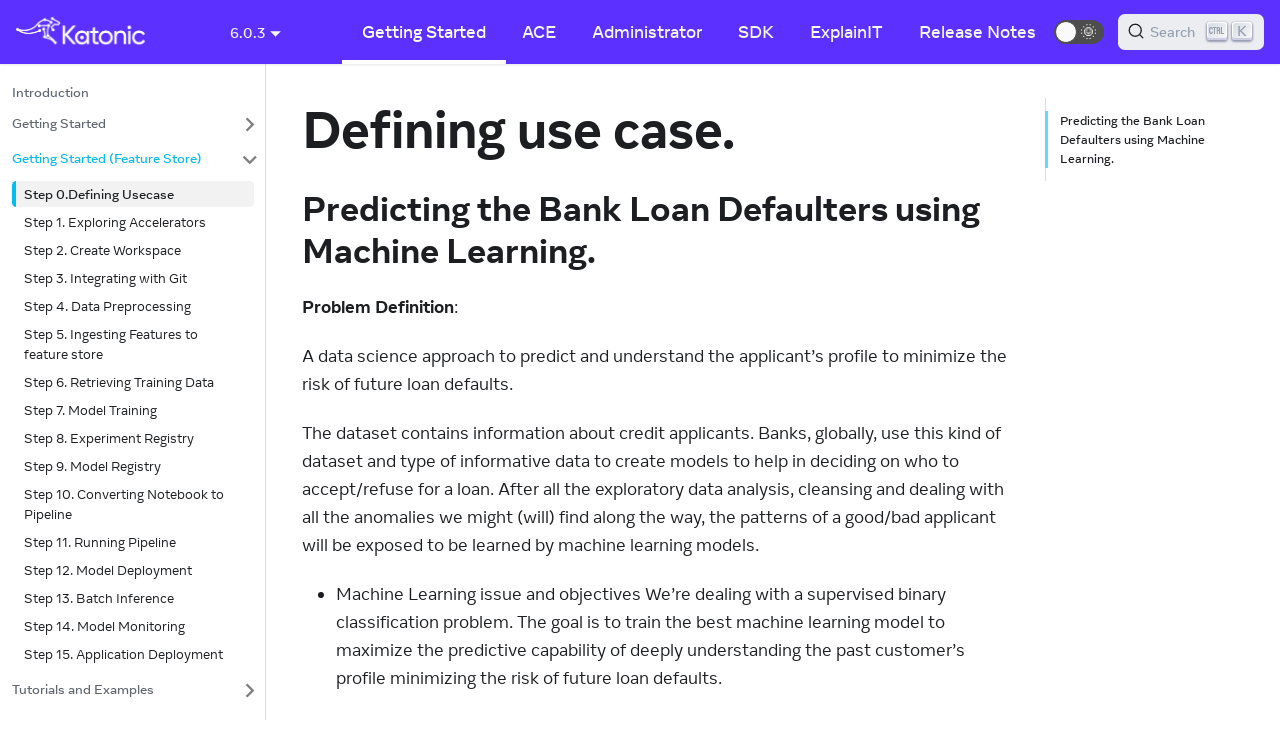

--- FILE ---
content_type: text/html; charset=utf-8
request_url: https://docs.katonic.ai/Getting-started-with-featured-store/defining_usecase
body_size: 18328
content:
<!doctype html>
<html class="docs-version-6.0.3" lang="en" dir="ltr">
<head>
<meta charset="UTF-8">
<meta name="viewport" content="width=device-width,initial-scale=1">
<meta name="generator" content="Docusaurus v2.0.0-beta.14">
<link rel="preconnect" href="https://www.google-analytics.com">
<script>window.ga=window.ga||function(){(ga.q=ga.q||[]).push(arguments)},ga.l=+new Date,ga("create","UA-179292681-2","auto"),ga("send","pageview")</script>
<script async src="https://www.google-analytics.com/analytics.js"></script>
<link rel="preconnect" href="https://www.google-analytics.com">
<link rel="preconnect" href="https://www.googletagmanager.com">
<script async src="https://www.googletagmanager.com/gtag/js?id=UA-179292681-2"></script>
<script>function gtag(){dataLayer.push(arguments)}window.dataLayer=window.dataLayer||[],gtag("js",new Date),gtag("config","UA-179292681-2",{})</script>
<link rel="search" type="application/opensearchdescription+xml" title="Katonic Docs" href="/opensearch.xml">
<link rel="icon" href="/img/pwa/manifest-icon-512.png">
<link rel="manifest" href="/manifest.json">
<meta name="theme-color" content="#20232a">
<meta name="apple-mobile-web-app-capable" content="yes">
<meta name="apple-mobile-web-app-status-bar-style" content="#20232a">
<link rel="apple-touch-icon" href="/img/pwa/manifest-icon-512.png">
<link rel="mask-icon" href="/img/pwa/manifest-icon-512.png" color="#06bcee">
<meta name="msapplication-TileImage" href="/img/pwa/manifest-icon-512.png">
<meta name="msapplication-TileColor" content="#20232a">
<script src="https://cdn.jsdelivr.net/npm/focus-visible@5.2.0/dist/focus-visible.min.js" defer="defer"></script>
<script src="https://snack.expo.dev/embed.js" defer="defer"></script><title data-react-helmet="true">Step 0.Defining Usecase · Katonic Docs</title><meta data-react-helmet="true" property="og:url" content="https://docs.katonic.ai//Getting-started-with-featured-store/defining_usecase"><meta data-react-helmet="true" name="docsearch:language" content="en"><meta data-react-helmet="true" name="docsearch:version" content="6.0.3"><meta data-react-helmet="true" name="docsearch:docusaurus_tag" content="docs-default-6.0.3"><meta data-react-helmet="true" property="og:image" content="img/katonic_meta.png"><meta data-react-helmet="true" name="twitter:card" content="summary_large_image"><meta data-react-helmet="true" name="twitter:image" content="img/katonic_meta.png"><meta data-react-helmet="true" property="og:title" content="Step 0.Defining Usecase · Katonic Docs"><meta data-react-helmet="true" name="description" content="Predicting the Bank Loan Defaulters using Machine Learning."><meta data-react-helmet="true" property="og:description" content="Predicting the Bank Loan Defaulters using Machine Learning."><link data-react-helmet="true" rel="icon" href="/img/favicon.ico"><link data-react-helmet="true" rel="canonical" href="https://docs.katonic.ai//Getting-started-with-featured-store/defining_usecase"><link data-react-helmet="true" rel="alternate" href="https://docs.katonic.ai//Getting-started-with-featured-store/defining_usecase" hreflang="en"><link data-react-helmet="true" rel="alternate" href="https://docs.katonic.ai//Getting-started-with-featured-store/defining_usecase" hreflang="x-default"><link data-react-helmet="true" rel="preconnect" href="https://WGCQFOM7CU-dsn.algolia.net" crossorigin="anonymous"><link rel="stylesheet" href="/assets/css/styles.b5302e09.css">
<link rel="preload" href="/assets/js/runtime~main.7128f8d4.js" as="script">
<link rel="preload" href="/assets/js/main.29b4b25e.js" as="script">
</head>
<body>
<script>!function(){function t(t){document.documentElement.setAttribute("data-theme",t)}var e=function(){var t=null;try{t=localStorage.getItem("theme")}catch(t){}return t}();t(null!==e?e:"light")}()</script><div id="__docusaurus">
<div><a href="#" class="skipToContent_3wvD">Skip to main content</a></div><nav class="navbar navbar--fixed-top navbar--dark"><div class="navbar__inner"><div class="navbar__items"><button aria-label="Navigation bar toggle" class="navbar__toggle clean-btn" type="button" tabindex="0"><svg width="30" height="30" viewBox="0 0 30 30" aria-hidden="true"><path stroke="currentColor" stroke-linecap="round" stroke-miterlimit="10" stroke-width="2" d="M4 7h22M4 15h22M4 23h22"></path></svg></button><a class="navbar__brand" href="/"><div class="navbar__logo"><img src="/img/Katonic.png" alt="Katonic" class="themedImage_Ir0T themedImage--light_2_E0"><img src="/img/Katonic.png" alt="Katonic" class="themedImage_Ir0T themedImage--dark_2JiM"></div><b class="navbar__title"></b></a><div class="navbar__item dropdown dropdown--hoverable"><a class="navbar__link" href="/">6.0.3</a><ul class="dropdown__menu"><li><a aria-current="page" class="dropdown__link dropdown__link--active" href="/Getting-started-with-featured-store/defining_usecase">6.0.3</a></li><li><a class="dropdown__link" href="/6.0.0/Getting-started-with-featured-store/defining_usecase">6.0.0</a></li></ul></div></div><div class="navbar__items navbar__items--right"><a class="navbar__item navbar__link navbar__link--active" href="/">Getting Started</a><a class="navbar__item navbar__link" href="/ACE/Introduction">ACE</a><a class="navbar__item navbar__link" href="/Administrator/Architecture">Administrator</a><a class="navbar__item navbar__link" href="/SDK/readmesdk">SDK</a><a class="navbar__item navbar__link" href="/ExplainIT/introduction">ExplainIT</a><a class="navbar__item navbar__link" href="/Release-Notes/release-summary">Release Notes</a><div class="toggle_2wFP toggle_2vag toggleDisabled_1jUP"><div class="toggleTrack_OYnE" role="button" tabindex="-1"><div class="toggleTrackCheck_3aVv"><span class="toggleIcon_1mQT">🌜</span></div><div class="toggleTrackX_oB48"><span class="toggleIcon_1mQT">🌞</span></div><div class="toggleTrackThumb_3qal"></div></div><input type="checkbox" class="toggleScreenReader_bg_d" aria-label="Switch between dark and light mode"></div><div class="searchBox_WYtD"><button type="button" class="DocSearch DocSearch-Button" aria-label="Search"><span class="DocSearch-Button-Container"><svg width="20" height="20" class="DocSearch-Search-Icon" viewBox="0 0 20 20"><path d="M14.386 14.386l4.0877 4.0877-4.0877-4.0877c-2.9418 2.9419-7.7115 2.9419-10.6533 0-2.9419-2.9418-2.9419-7.7115 0-10.6533 2.9418-2.9419 7.7115-2.9419 10.6533 0 2.9419 2.9418 2.9419 7.7115 0 10.6533z" stroke="currentColor" fill="none" fill-rule="evenodd" stroke-linecap="round" stroke-linejoin="round"></path></svg><span class="DocSearch-Button-Placeholder">Search</span></span><span class="DocSearch-Button-Keys"></span></button></div></div></div><div role="presentation" class="navbar-sidebar__backdrop"></div></nav><div class="main-wrapper docs-wrapper docs-doc-page"><div class="docPage_3jyA"><button aria-label="Scroll back to top" class="clean-btn theme-back-to-top-button backToTopButton_2PbN" type="button"></button><aside class="docSidebarContainer_3jRz"><div class="sidebar_2j-V"><nav class="menu thin-scrollbar menu_1Xkn"><ul class="theme-doc-sidebar-menu menu__list"><li class="theme-doc-sidebar-item-link theme-doc-sidebar-item-link-level-1 menu__list-item"><a class="menu__link" href="/">Introduction</a></li><li class="theme-doc-sidebar-item-category theme-doc-sidebar-item-category-level-1 menu__list-item menu__list-item--collapsed"><div class="menu__list-item-collapsible"><a class="menu__link menu__link--sublist hasHref_3-UD" href="/Getting-started/defining-use-case">Getting Started</a></div></li><li class="theme-doc-sidebar-item-category theme-doc-sidebar-item-category-level-1 menu__list-item"><div class="menu__list-item-collapsible"><a class="menu__link menu__link--sublist menu__link--active hasHref_3-UD" href="/Getting-started-with-featured-store/defining_usecase">Getting Started (Feature Store)</a></div><ul style="display:block;overflow:visible;height:auto" class="menu__list"><li class="theme-doc-sidebar-item-link theme-doc-sidebar-item-link-level-2 menu__list-item"><a class="menu__link menu__link--active" aria-current="page" tabindex="0" href="/Getting-started-with-featured-store/defining_usecase">Step 0.Defining Usecase</a></li><li class="theme-doc-sidebar-item-link theme-doc-sidebar-item-link-level-2 menu__list-item"><a class="menu__link" tabindex="0" href="/Getting-started-with-featured-store/exploring_accelerators">Step 1. Exploring Accelerators</a></li><li class="theme-doc-sidebar-item-link theme-doc-sidebar-item-link-level-2 menu__list-item"><a class="menu__link" tabindex="0" href="/Getting-started-with-featured-store/create_workspace">Step 2. Create Workspace</a></li><li class="theme-doc-sidebar-item-link theme-doc-sidebar-item-link-level-2 menu__list-item"><a class="menu__link" tabindex="0" href="/Getting-started-with-featured-store/integrating_with_git">Step 3. Integrating with Git</a></li><li class="theme-doc-sidebar-item-link theme-doc-sidebar-item-link-level-2 menu__list-item"><a class="menu__link" tabindex="0" href="/Getting-started-with-featured-store/data_preprocessing">Step 4. Data Preprocessing</a></li><li class="theme-doc-sidebar-item-link theme-doc-sidebar-item-link-level-2 menu__list-item"><a class="menu__link" tabindex="0" href="/Getting-started-with-featured-store/ingesting_data_to_feature_store">Step 5. Ingesting Features to feature store</a></li><li class="theme-doc-sidebar-item-link theme-doc-sidebar-item-link-level-2 menu__list-item"><a class="menu__link" tabindex="0" href="/Getting-started-with-featured-store/retrieving_training_data">Step 6. Retrieving Training Data</a></li><li class="theme-doc-sidebar-item-link theme-doc-sidebar-item-link-level-2 menu__list-item"><a class="menu__link" tabindex="0" href="/Getting-started-with-featured-store/model_training">Step 7. Model Training</a></li><li class="theme-doc-sidebar-item-link theme-doc-sidebar-item-link-level-2 menu__list-item"><a class="menu__link" tabindex="0" href="/Getting-started-with-featured-store/experiment_registry">Step 8. Experiment Registry</a></li><li class="theme-doc-sidebar-item-link theme-doc-sidebar-item-link-level-2 menu__list-item"><a class="menu__link" tabindex="0" href="/Getting-started-with-featured-store/model_registry">Step 9. Model Registry</a></li><li class="theme-doc-sidebar-item-link theme-doc-sidebar-item-link-level-2 menu__list-item"><a class="menu__link" tabindex="0" href="/Getting-started-with-featured-store/converting_notebook_to_pipeline">Step 10. Converting Notebook to Pipeline</a></li><li class="theme-doc-sidebar-item-link theme-doc-sidebar-item-link-level-2 menu__list-item"><a class="menu__link" tabindex="0" href="/Getting-started-with-featured-store/running_pipeline">Step 11. Running Pipeline</a></li><li class="theme-doc-sidebar-item-link theme-doc-sidebar-item-link-level-2 menu__list-item"><a class="menu__link" tabindex="0" href="/Getting-started-with-featured-store/model_deployment">Step 12. Model Deployment</a></li><li class="theme-doc-sidebar-item-link theme-doc-sidebar-item-link-level-2 menu__list-item"><a class="menu__link" tabindex="0" href="/Getting-started-with-featured-store/batch_inference">Step 13. Batch Inference</a></li><li class="theme-doc-sidebar-item-link theme-doc-sidebar-item-link-level-2 menu__list-item"><a class="menu__link" tabindex="0" href="/Getting-started-with-featured-store/model_monitoring">Step 14. Model Monitoring</a></li><li class="theme-doc-sidebar-item-link theme-doc-sidebar-item-link-level-2 menu__list-item"><a class="menu__link" tabindex="0" href="/Getting-started-with-featured-store/app_deployment">Step 15. Application Deployment</a></li></ul></li><li class="theme-doc-sidebar-item-category theme-doc-sidebar-item-category-level-1 menu__list-item menu__list-item--collapsed"><div class="menu__list-item-collapsible"><a class="menu__link menu__link--sublist hasHref_3-UD" href="/Getting-started/From-Notebook-to-Kubeflow-Pipeline-using-Katonic-Studio">Tutorials and Examples</a></div></li></ul></nav></div></aside><main class="docMainContainer_28SP"><div class="container padding-top--md padding-bottom--lg"><div class="row"><div class="col docItemCol_1o9i"><div class="docItemContainer_3nUq"><article><div class="tocCollapsible_Snzk theme-doc-toc-mobile tocMobile_1BQl"><button type="button" class="clean-btn tocCollapsibleButton_27DV">On this page</button></div><div class="theme-doc-markdown markdown"><header><h1>Defining use case.</h1></header><h2 class="anchor anchorWithStickyNavbar_23Bc" id="predicting-the-bank-loan-defaulters-using-machine-learning">Predicting the Bank Loan Defaulters using Machine Learning.<a class="hash-link" href="#predicting-the-bank-loan-defaulters-using-machine-learning" title="Direct link to heading">​</a></h2><p><strong>Problem Definition</strong>:</p><p> A data science approach to predict and understand the applicant’s profile to minimize the risk of future loan defaults.</p><p>The dataset contains information about credit applicants. Banks, globally, use this kind of dataset and type of informative data to create models to help in deciding on who to accept/refuse for a loan. After all the exploratory data analysis, cleansing and dealing with all the anomalies we might (will) find along the way, the patterns of a good/bad applicant will be exposed to be learned by machine learning models.</p><ul><li><p>Machine Learning issue and objectives We’re dealing with a supervised binary classification problem. The goal is to train the best machine learning model to maximize the predictive capability of deeply understanding the past customer’s profile minimizing the risk of future loan defaults.</p></li><li><p>Performance Metric The metric used for the models’ evaluation is the ROC AUC given that we’re dealing with a highly unbalanced data.</p></li><li><p>Project structure: The project divides into three categories:</p><ul><li><p><strong>EDA</strong>: Exploratory Data Analysis</p></li><li><p><strong>Data Preprocessing</strong>: Cleansing and Feature Selection</p></li><li><p><strong>Feature store</strong>: Ingesting the preprocessed features into Feature Store for reusability.</p></li><li><p><strong>Machine Learning</strong>: Predictive Modelling</p></li></ul></li></ul><p><img alt="usecase" src="/assets/images/usecase-65c4c2ebd72a63d333fa664b9ef75753.jpg"></p></div></article><nav class="pagination-nav docusaurus-mt-lg" aria-label="Docs pages navigation"><div class="pagination-nav__item"><a class="pagination-nav__link" href="/Getting-started/13.application_deployment"><div class="pagination-nav__sublabel">Previous</div><div class="pagination-nav__label">Step 13. Application Deployment</div></a></div><div class="pagination-nav__item pagination-nav__item--next"><a class="pagination-nav__link" href="/Getting-started-with-featured-store/exploring_accelerators"><div class="pagination-nav__sublabel">Next</div><div class="pagination-nav__label">Step 1. Exploring Accelerators</div></a></div></nav></div></div><div class="col col--3"><div class="tableOfContents_3J2a thin-scrollbar theme-doc-toc-desktop"><ul class="table-of-contents table-of-contents__left-border"><li><a href="#predicting-the-bank-loan-defaulters-using-machine-learning" class="table-of-contents__link toc-highlight">Predicting the Bank Loan Defaulters using Machine Learning.</a></li></ul></div></div></div></div></main></div></div><footer class="footer footer--dark"><div class="container container-fluid"><div class="row footer__links"><div class="col footer__col"><div class="footer__title">Docs</div><ul class="footer__items"><li class="footer__item"><a class="footer__link-item" href="/">Getting Started</a></li><li class="footer__item"><a class="footer__link-item" href="/ACE/Introduction">ACE</a></li><li class="footer__item"><a class="footer__link-item" href="/SDK/readmesdk">SDK</a></li></ul></div><div class="col footer__col"><div class="footer__title">Find us</div><ul class="footer__items"><li class="footer__item"><a href="https://twitter.com/AiKatonic" target="_blank" rel="noopener noreferrer" class="footer__link-item"><span>Twitter<svg width="13.5" height="13.5" aria-hidden="true" viewBox="0 0 24 24" class="iconExternalLink_pqex"><path fill="currentColor" d="M21 13v10h-21v-19h12v2h-10v15h17v-8h2zm3-12h-10.988l4.035 4-6.977 7.07 2.828 2.828 6.977-7.07 4.125 4.172v-11z"></path></svg></span></a></li><li class="footer__item"><a href="https://www.facebook.com/Katonicai/" target="_blank" rel="noopener noreferrer" class="footer__link-item"><span>Facebook<svg width="13.5" height="13.5" aria-hidden="true" viewBox="0 0 24 24" class="iconExternalLink_pqex"><path fill="currentColor" d="M21 13v10h-21v-19h12v2h-10v15h17v-8h2zm3-12h-10.988l4.035 4-6.977 7.07 2.828 2.828 6.977-7.07 4.125 4.172v-11z"></path></svg></span></a></li><li class="footer__item"><a href="https://www.linkedin.com/company/katonic/" target="_blank" rel="noopener noreferrer" class="footer__link-item"><span>LinkedIn<svg width="13.5" height="13.5" aria-hidden="true" viewBox="0 0 24 24" class="iconExternalLink_pqex"><path fill="currentColor" d="M21 13v10h-21v-19h12v2h-10v15h17v-8h2zm3-12h-10.988l4.035 4-6.977 7.07 2.828 2.828 6.977-7.07 4.125 4.172v-11z"></path></svg></span></a></li></ul></div><div class="col footer__col"><div class="footer__title">Website</div><ul class="footer__items"><li class="footer__item"><a href="https://katonic.ai/" target="_blank" rel="noopener noreferrer" class="footer__link-item"><span>Katonic<svg width="13.5" height="13.5" aria-hidden="true" viewBox="0 0 24 24" class="iconExternalLink_pqex"><path fill="currentColor" d="M21 13v10h-21v-19h12v2h-10v15h17v-8h2zm3-12h-10.988l4.035 4-6.977 7.07 2.828 2.828 6.977-7.07 4.125 4.172v-11z"></path></svg></span></a></li></ul></div></div><div class="footer__bottom text--center"><div class="margin-bottom--sm"><a href="https://katonic.ai/" target="_blank" rel="noopener noreferrer" class="footerLogoLink_1gX9"><img src="/img/Katonic.png" alt="Katonic Logo" class="themedImage_Ir0T themedImage--light_2_E0 footer__logo"><img src="/img/Katonic.png" alt="Katonic Logo" class="themedImage_Ir0T themedImage--dark_2JiM footer__logo"></a></div><div class="footer__copyright">Copyright © 2025 Katonic Pty Ltd.</div></div></div></footer></div>
<script src="/assets/js/runtime~main.7128f8d4.js"></script>
<script src="/assets/js/main.29b4b25e.js"></script>
</body>
</html>

--- FILE ---
content_type: text/css; charset=utf-8
request_url: https://docs.katonic.ai/assets/css/styles.b5302e09.css
body_size: 125240
content:
.container,.row .col{padding:0 var(--ifm-spacing-horizontal);width:100%}.row .col,img{max-width:100%}.markdown>h2,.markdown>h3,.markdown>h4,.markdown>h5,.markdown>h6{margin-bottom:calc(var(--ifm-heading-vertical-rhythm-bottom)*var(--ifm-leading))}.markdown li,body{word-wrap:break-word}body,ol ol,ol ul,ul ol,ul ul{margin:0}pre,table{overflow:auto}blockquote,pre{margin:0 0 var(--ifm-spacing-vertical)}.breadcrumbs__link,.button{transition-timing-function:var(--ifm-transition-timing-default)}.button,.markdown .tabs .tabs__item{-webkit-user-select:none;-ms-user-select:none}.button,code{vertical-align:middle}.button--outline.button--active,.button--outline:active,.button--outline:hover,:root{--ifm-button-color:var(--ifm-font-color-base-inverse)}.menu__link:hover,a{transition:color var(--ifm-transition-fast) var(--ifm-transition-timing-default)}.button,.dropdown__link,.navbar__title,.text--truncate{white-space:nowrap}.navbar--dark,:root{--ifm-navbar-link-hover-color:var(--ifm-color-primary)}.menu,.navbar-sidebar{overflow-x:hidden}:root,html[data-theme=dark]{--ifm-color-emphasis-500:var(--ifm-color-gray-500)}.admonition-icon svg,.alert__icon svg{fill:var(--ifm-alert-foreground-color)}.markdown table,table{border-collapse:collapse}.markdown table .table-heading,table th{font-weight:var(--ifm-table-head-font-weight)}.GetStarted .steps,.main-wrapper{align-self:center}.toggle_2wFP,html{-webkit-tap-highlight-color:transparent}*,.DocSearch-Container,.DocSearch-Container *{box-sizing:border-box}:root{--ifm-color-scheme:light;--ifm-dark-value:10%;--ifm-darker-value:15%;--ifm-darkest-value:30%;--ifm-light-value:15%;--ifm-lighter-value:30%;--ifm-lightest-value:50%;--ifm-contrast-background-value:90%;--ifm-contrast-foreground-value:70%;--ifm-contrast-background-dark-value:70%;--ifm-contrast-foreground-dark-value:90%;--ifm-color-primary:#3578e5;--ifm-color-secondary:#ebedf0;--ifm-color-success:#00a400;--ifm-color-info:#54c7ec;--ifm-color-warning:#ffba00;--ifm-color-danger:#fa383e;--ifm-color-primary-dark:#306cce;--ifm-color-primary-darker:#2d66c3;--ifm-color-primary-darkest:#2554a0;--ifm-color-primary-light:#538ce9;--ifm-color-primary-lighter:#72a1ed;--ifm-color-primary-lightest:#9abcf2;--ifm-color-primary-contrast-background:#ebf2fc;--ifm-color-primary-contrast-foreground:#102445;--ifm-color-secondary-dark:#d4d5d8;--ifm-color-secondary-darker:#c8c9cc;--ifm-color-secondary-darkest:#a4a6a8;--ifm-color-secondary-light:#eef0f2;--ifm-color-secondary-lighter:#f1f2f5;--ifm-color-secondary-lightest:#f5f6f8;--ifm-color-secondary-contrast-background:#fdfdfe;--ifm-color-secondary-contrast-foreground:#474748;--ifm-color-success-dark:#009400;--ifm-color-success-darker:#008b00;--ifm-color-success-darkest:#007300;--ifm-color-success-light:#26b226;--ifm-color-success-lighter:#4dbf4d;--ifm-color-success-lightest:#80d280;--ifm-color-success-contrast-background:#e6f6e6;--ifm-color-success-contrast-foreground:#003100;--ifm-color-info-dark:#4cb3d4;--ifm-color-info-darker:#47a9c9;--ifm-color-info-darkest:#3b8ba5;--ifm-color-info-light:#6ecfef;--ifm-color-info-lighter:#87d8f2;--ifm-color-info-lightest:#aae3f6;--ifm-color-info-contrast-background:#eef9fd;--ifm-color-info-contrast-foreground:#193c47;--ifm-color-warning-dark:#e6a700;--ifm-color-warning-darker:#d99e00;--ifm-color-warning-darkest:#b38200;--ifm-color-warning-light:#ffc426;--ifm-color-warning-lighter:#ffcf4d;--ifm-color-warning-lightest:#ffdd80;--ifm-color-warning-contrast-background:#fff8e6;--ifm-color-warning-contrast-foreground:#4d3800;--ifm-color-danger-dark:#e13238;--ifm-color-danger-darker:#d53035;--ifm-color-danger-darkest:#af272b;--ifm-color-danger-light:#fb565b;--ifm-color-danger-lighter:#fb7478;--ifm-color-danger-lightest:#fd9c9f;--ifm-color-danger-contrast-background:#ffebec;--ifm-color-danger-contrast-foreground:#4b1113;--ifm-color-white:#fff;--ifm-color-black:#000;--ifm-color-gray-0:var(--ifm-color-white);--ifm-color-gray-100:#f5f6f7;--ifm-color-gray-200:#ebedf0;--ifm-color-gray-300:#dadde1;--ifm-color-gray-400:#ccd0d5;--ifm-color-gray-500:#bec3c9;--ifm-color-gray-600:#8d949e;--ifm-color-gray-700:#606770;--ifm-color-gray-800:#444950;--ifm-color-gray-900:#1c1e21;--ifm-color-gray-1000:var(--ifm-color-black);--ifm-color-emphasis-0:var(--ifm-color-gray-0);--ifm-color-emphasis-100:var(--ifm-color-gray-100);--ifm-color-emphasis-200:var(--ifm-color-gray-200);--ifm-color-emphasis-300:var(--ifm-color-gray-300);--ifm-color-emphasis-400:var(--ifm-color-gray-400);--ifm-color-emphasis-600:var(--ifm-color-gray-600);--ifm-color-emphasis-700:var(--ifm-color-gray-700);--ifm-color-emphasis-800:var(--ifm-color-gray-800);--ifm-color-emphasis-900:var(--ifm-color-gray-900);--ifm-color-emphasis-1000:var(--ifm-color-gray-1000);--ifm-color-content:var(--ifm-color-emphasis-900);--ifm-color-content-inverse:var(--ifm-color-emphasis-0);--ifm-color-content-secondary:#525860;--ifm-background-color:transparent;--ifm-background-surface-color:var(--ifm-color-content-inverse);--ifm-global-border-width:1px;--ifm-global-radius:0.4rem;--ifm-hover-overlay:rgba(0,0,0,.05);--ifm-font-color-base:var(--ifm-color-content);--ifm-font-color-base-inverse:var(--ifm-color-content-inverse);--ifm-font-color-secondary:var(--ifm-color-content-secondary);--ifm-font-family-base:system-ui,-apple-system,Segoe UI,Roboto,Ubuntu,Cantarell,Noto Sans,sans-serif,BlinkMacSystemFont,"Segoe UI",Helvetica,Arial,sans-serif,"Apple Color Emoji","Segoe UI Emoji","Segoe UI Symbol";--ifm-font-family-monospace:SFMono-Regular,Menlo,Monaco,Consolas,"Liberation Mono","Courier New",monospace;--ifm-font-size-base:100%;--ifm-font-weight-light:300;--ifm-font-weight-normal:400;--ifm-font-weight-semibold:500;--ifm-font-weight-bold:700;--ifm-font-weight-base:var(--ifm-font-weight-normal);--ifm-line-height-base:1.65;--ifm-global-spacing:1rem;--ifm-spacing-vertical:var(--ifm-global-spacing);--ifm-spacing-horizontal:var(--ifm-global-spacing);--ifm-transition-fast:200ms;--ifm-transition-slow:400ms;--ifm-transition-timing-default:cubic-bezier(0.08,0.52,0.52,1);--ifm-global-shadow-lw:0 1px 2px 0 rgba(0,0,0,.1);--ifm-global-shadow-md:0 5px 40px rgba(0,0,0,.2);--ifm-global-shadow-tl:0 12px 28px 0 rgba(0,0,0,.2),0 2px 4px 0 rgba(0,0,0,.1);--ifm-z-index-dropdown:3;--ifm-z-index-fixed:4;--ifm-z-index-overlay:6;--ifm-container-width:1140px;--ifm-container-width-xl:1320px;--ifm-code-background:#f6f7f8;--ifm-code-border-radius:var(--ifm-global-radius);--ifm-code-padding-horizontal:0.1rem;--ifm-code-padding-vertical:0.1rem;--ifm-pre-background:var(--ifm-color-emphasis-100);--ifm-pre-border-radius:var(--ifm-code-border-radius);--ifm-pre-color:inherit;--ifm-pre-line-height:1.45;--ifm-pre-padding:1rem;--ifm-heading-color:inherit;--ifm-heading-margin-top:0;--ifm-heading-margin-bottom:var(--ifm-spacing-vertical);--ifm-heading-font-family:var(--ifm-font-family-base);--ifm-heading-font-weight:var(--ifm-font-weight-bold);--ifm-heading-line-height:1.25;--ifm-h1-font-size:2rem;--ifm-h2-font-size:1.5rem;--ifm-h3-font-size:1.25rem;--ifm-h4-font-size:1rem;--ifm-h5-font-size:0.875rem;--ifm-h6-font-size:0.85rem;--ifm-image-alignment-padding:1.25rem;--ifm-leading-desktop:1.25;--ifm-leading:calc(var(--ifm-leading-desktop)*1rem);--ifm-list-left-padding:2rem;--ifm-list-margin:1rem;--ifm-list-item-margin:0.25rem;--ifm-list-paragraph-margin:1rem;--ifm-table-cell-padding:0.75rem;--ifm-table-background:transparent;--ifm-table-stripe-background:var(--ifm-color-emphasis-100);--ifm-table-border-width:1px;--ifm-table-border-color:var(--ifm-color-emphasis-300);--ifm-table-head-background:inherit;--ifm-table-head-color:inherit;--ifm-table-head-font-weight:var(--ifm-font-weight-bold);--ifm-table-cell-color:inherit;--ifm-link-color:var(--ifm-color-primary);--ifm-link-decoration:none;--ifm-link-hover-color:var(--ifm-link-color);--ifm-link-hover-decoration:underline;--ifm-paragraph-margin-bottom:var(--ifm-leading);--ifm-blockquote-font-size:var(--ifm-font-size-base);--ifm-blockquote-border-left-width:2px;--ifm-blockquote-padding-horizontal:var(--ifm-spacing-horizontal);--ifm-blockquote-padding-vertical:0;--ifm-blockquote-shadow:none;--ifm-blockquote-color:var(--ifm-color-emphasis-800);--ifm-blockquote-border-color:var(--ifm-color-emphasis-300);--ifm-hr-border-color:var(--ifm-color-emphasis-500);--ifm-hr-border-width:1px;--ifm-hr-margin-vertical:1.5rem;--ifm-scrollbar-size:7px;--ifm-scrollbar-track-background-color:#f1f1f1;--ifm-scrollbar-thumb-background-color:silver;--ifm-scrollbar-thumb-hover-background-color:#a7a7a7;--ifm-alert-background-color:inherit;--ifm-alert-border-color:inherit;--ifm-alert-border-radius:var(--ifm-global-radius);--ifm-alert-border-width:0px;--ifm-alert-border-left-width:5px;--ifm-alert-padding-horizontal:var(--ifm-spacing-horizontal);--ifm-alert-padding-vertical:var(--ifm-spacing-vertical);--ifm-alert-shadow:var(--ifm-global-shadow-lw);--ifm-avatar-intro-margin:1rem;--ifm-avatar-intro-alignment:inherit;--ifm-avatar-photo-size-sm:2rem;--ifm-avatar-photo-size-md:3rem;--ifm-avatar-photo-size-lg:4rem;--ifm-avatar-photo-size-xl:6rem;--ifm-badge-background-color:inherit;--ifm-badge-border-color:inherit;--ifm-badge-border-radius:var(--ifm-global-radius);--ifm-badge-border-width:var(--ifm-global-border-width);--ifm-badge-color:var(--ifm-color-white);--ifm-badge-padding-horizontal:calc(var(--ifm-spacing-horizontal)*0.5);--ifm-badge-padding-vertical:calc(var(--ifm-spacing-vertical)*0.25);--ifm-breadcrumb-border-radius:1.5rem;--ifm-breadcrumb-spacing:0.0625rem;--ifm-breadcrumb-color-active:var(--ifm-color-primary);--ifm-breadcrumb-item-background-active:var(--ifm-hover-overlay);--ifm-breadcrumb-padding-horizontal:1rem;--ifm-breadcrumb-padding-vertical:0.5rem;--ifm-breadcrumb-size-multiplier:1;--ifm-breadcrumb-separator:url('data:image/svg+xml;utf8,<svg xmlns="http://www.w3.org/2000/svg" x="0px" y="0px" viewBox="0 0 256 256"><g><g><polygon points="79.093,0 48.907,30.187 146.72,128 48.907,225.813 79.093,256 207.093,128"/></g></g><g></g><g></g><g></g><g></g><g></g><g></g><g></g><g></g><g></g><g></g><g></g><g></g><g></g><g></g><g></g></svg>');--ifm-breadcrumb-separator-filter:none;--ifm-breadcrumb-separator-size:0.5rem;--ifm-breadcrumb-separator-size-multiplier:1.25;--ifm-button-background-color:inherit;--ifm-button-border-color:var(--ifm-button-background-color);--ifm-button-border-width:var(--ifm-global-border-width);--ifm-button-font-weight:var(--ifm-font-weight-bold);--ifm-button-padding-horizontal:1.5rem;--ifm-button-padding-vertical:0.375rem;--ifm-button-size-multiplier:1;--ifm-button-transition-duration:var(--ifm-transition-fast);--ifm-button-border-radius:calc(var(--ifm-global-radius)*var(--ifm-button-size-multiplier));--ifm-button-group-margin:2px;--ifm-card-background-color:var(--ifm-background-surface-color);--ifm-card-border-radius:calc(var(--ifm-global-radius)*2);--ifm-card-horizontal-spacing:var(--ifm-global-spacing);--ifm-card-vertical-spacing:var(--ifm-global-spacing);--ifm-toc-border-color:var(--ifm-color-emphasis-300);--ifm-toc-link-color:var(--ifm-color-content-secondary);--ifm-toc-padding-vertical:0.5rem;--ifm-toc-padding-horizontal:0.5rem;--ifm-dropdown-background-color:var(--ifm-background-surface-color);--ifm-dropdown-font-weight:var(--ifm-font-weight-semibold);--ifm-dropdown-link-color:var(--ifm-font-color-base);--ifm-dropdown-hover-background-color:var(--ifm-hover-overlay);--ifm-footer-background-color:var(--ifm-color-emphasis-100);--ifm-footer-color:inherit;--ifm-footer-link-color:var(--ifm-color-emphasis-700);--ifm-footer-link-hover-color:var(--ifm-color-primary);--ifm-footer-link-horizontal-spacing:0.5rem;--ifm-footer-padding-horizontal:calc(var(--ifm-spacing-horizontal)*2);--ifm-footer-padding-vertical:calc(var(--ifm-spacing-vertical)*2);--ifm-footer-title-color:inherit;--ifm-hero-background-color:var(--ifm-background-surface-color);--ifm-hero-text-color:var(--ifm-color-emphasis-800);--ifm-menu-color:var(--ifm-color-emphasis-700);--ifm-menu-color-active:var(--ifm-color-primary);--ifm-menu-color-background-active:var(--ifm-hover-overlay);--ifm-menu-color-background-hover:var(--ifm-hover-overlay);--ifm-menu-link-padding-horizontal:1rem;--ifm-menu-link-padding-vertical:0.375rem;--ifm-menu-link-sublist-icon:url('data:image/svg+xml;utf8,<svg xmlns="http://www.w3.org/2000/svg" width="16px" height="16px" viewBox="0 0 24 24"><path fill="rgba(0,0,0,0.5)" d="M7.41 15.41L12 10.83l4.59 4.58L18 14l-6-6-6 6z"></path></svg>');--ifm-menu-link-sublist-icon-filter:none;--ifm-navbar-background-color:var(--ifm-background-surface-color);--ifm-navbar-height:3.75rem;--ifm-navbar-item-padding-horizontal:0.75rem;--ifm-navbar-item-padding-vertical:0.25rem;--ifm-navbar-link-color:var(--ifm-font-color-base);--ifm-navbar-link-active-color:var(--ifm-link-color);--ifm-navbar-padding-horizontal:var(--ifm-spacing-horizontal);--ifm-navbar-padding-vertical:calc(var(--ifm-spacing-vertical)*0.5);--ifm-navbar-shadow:var(--ifm-global-shadow-lw);--ifm-navbar-search-input-background-color:var(--ifm-color-emphasis-200);--ifm-navbar-search-input-color:var(--ifm-color-emphasis-800);--ifm-navbar-search-input-placeholder-color:var(--ifm-color-emphasis-500);--ifm-navbar-search-input-icon:url('data:image/svg+xml;utf8,<svg fill="currentColor" xmlns="http://www.w3.org/2000/svg" viewBox="0 0 16 16" height="16px" width="16px"><path d="M6.02945,10.20327a4.17382,4.17382,0,1,1,4.17382-4.17382A4.15609,4.15609,0,0,1,6.02945,10.20327Zm9.69195,4.2199L10.8989,9.59979A5.88021,5.88021,0,0,0,12.058,6.02856,6.00467,6.00467,0,1,0,9.59979,10.8989l4.82338,4.82338a.89729.89729,0,0,0,1.29912,0,.89749.89749,0,0,0-.00087-1.29909Z" /></svg>');--ifm-navbar-sidebar-width:83vw;--ifm-pagination-border-radius:calc(var(--ifm-global-radius)*var(--ifm-pagination-size-multiplier));--ifm-pagination-color-active:var(--ifm-color-primary);--ifm-pagination-font-size:1rem;--ifm-pagination-item-active-background:var(--ifm-hover-overlay);--ifm-pagination-page-spacing:0.0625rem;--ifm-pagination-padding-horizontal:calc(var(--ifm-spacing-horizontal)*1);--ifm-pagination-padding-vertical:calc(var(--ifm-spacing-vertical)*0.25);--ifm-pagination-size-multiplier:1;--ifm-pagination-nav-border-radius:var(--ifm-global-radius);--ifm-pagination-nav-color-hover:var(--ifm-color-primary);--ifm-pills-color-active:var(--ifm-color-primary);--ifm-pills-color-background-active:var(--ifm-hover-overlay);--ifm-pills-spacing:0.0625rem;--ifm-tabs-color:var(--ifm-font-color-secondary);--ifm-tabs-color-active:var(--ifm-color-primary);--ifm-tabs-color-active-border:var(--ifm-tabs-color-active);--ifm-tabs-padding-horizontal:1rem;--ifm-tabs-padding-vertical:1rem;--ifm-tabs-spacing:0.0625rem}.badge--danger,.badge--info,.badge--primary,.badge--secondary,.badge--success,.badge--warning{--ifm-badge-border-color:var(--ifm-badge-background-color)}.button--link,.button--outline{--ifm-button-background-color:transparent}html{-webkit-font-smoothing:antialiased;text-rendering:optimizelegibility;-webkit-text-size-adjust:100%;text-size-adjust:100%;background-color:var(--ifm-background-color);color:var(--ifm-font-color-base);color-scheme:var(--ifm-color-scheme);font:var(--ifm-font-size-base)/var(--ifm-line-height-base) var(--ifm-font-family-base)}iframe{border:0;color-scheme:auto}.container{margin:0 auto;max-width:var(--ifm-container-width)}.padding-bottom--none,.padding-vert--none{padding-bottom:0!important}.padding-top--none,.padding-vert--none{padding-top:0!important}.padding-horiz--none,.padding-left--none{padding-left:0!important}.padding-horiz--none,.padding-right--none{padding-right:0!important}.container--fluid{max-width:inherit}.row{display:flex;flex-direction:row;flex-wrap:wrap;margin:0 calc(var(--ifm-spacing-horizontal)*-1)}.margin-bottom--none,.margin-vert--none,.markdown>:last-child{margin-bottom:0!important}.margin-top--none,.margin-vert--none{margin-top:0!important}.row .col{--ifm-col-width:100%;flex:1 0;margin-left:0}.row .col[class*=col--]{flex:0 0 var(--ifm-col-width);max-width:var(--ifm-col-width)}.row .col.col--1{--ifm-col-width:8.33333%}.row .col.col--offset-1{margin-left:8.33333%}.row .col.col--2{--ifm-col-width:16.66667%}.row .col.col--offset-2{margin-left:16.66667%}.row .col.col--3{--ifm-col-width:25%}.row .col.col--offset-3{margin-left:25%}.row .col.col--4{--ifm-col-width:33.33333%}.row .col.col--offset-4{margin-left:33.33333%}.row .col.col--5{--ifm-col-width:41.66667%}.row .col.col--offset-5{margin-left:41.66667%}.row .col.col--6{--ifm-col-width:50%}.row .col.col--offset-6{margin-left:50%}.row .col.col--7{--ifm-col-width:58.33333%}.row .col.col--offset-7{margin-left:58.33333%}.row .col.col--8{--ifm-col-width:66.66667%}.main-wrapper.blog-wrapper .container .row .col.col--7:last-child,.row .col.col--9{--ifm-col-width:75%}.row .col.col--offset-8{margin-left:66.66667%}.row .col.col--offset-9{margin-left:75%}.row .col.col--10{--ifm-col-width:83.33333%}.row .col.col--offset-10{margin-left:83.33333%}.row .col.col--11{--ifm-col-width:91.66667%}.row .col.col--offset-11{margin-left:91.66667%}.row .col.col--12{--ifm-col-width:100%}.row .col.col--offset-12{margin-left:100%}.row--no-gutters{margin-left:0;margin-right:0}.margin-horiz--none,.margin-left--none{margin-left:0!important}.margin-horiz--none,.margin-right--none{margin-right:0!important}.row--no-gutters>.col{padding-left:0;padding-right:0}.row--align-top{align-items:flex-start}.row--align-bottom{align-items:flex-end}.HeaderHero .TwoColumns,.row--align-center{align-items:center}.row--align-stretch{align-items:stretch}.row--align-baseline{align-items:baseline}.margin--none{margin:0!important}.margin-bottom--xs,.margin-vert--xs{margin-bottom:.25rem!important}.margin-top--xs,.margin-vert--xs{margin-top:.25rem!important}.margin-horiz--xs,.margin-left--xs{margin-left:.25rem!important}.margin-horiz--xs,.margin-right--xs{margin-right:.25rem!important}.margin--xs{margin:.25rem!important}.margin-bottom--sm,.margin-vert--sm{margin-bottom:.5rem!important}.margin-top--sm,.margin-vert--sm{margin-top:.5rem!important}.margin-horiz--sm,.margin-left--sm{margin-left:.5rem!important}.margin-horiz--sm,.margin-right--sm{margin-right:.5rem!important}.margin--sm{margin:.5rem!important}.margin-bottom--md,.margin-vert--md{margin-bottom:1rem!important}.margin-top--md,.margin-vert--md{margin-top:1rem!important}.margin-horiz--md,.margin-left--md{margin-left:1rem!important}.margin-horiz--md,.margin-right--md{margin-right:1rem!important}.margin--md{margin:1rem!important}.margin-bottom--lg,.margin-vert--lg{margin-bottom:2rem!important}.margin-top--lg,.margin-vert--lg{margin-top:2rem!important}.margin-horiz--lg,.margin-left--lg{margin-left:2rem!important}.margin-horiz--lg,.margin-right--lg{margin-right:2rem!important}.margin--lg{margin:2rem!important}.margin-bottom--xl,.margin-vert--xl{margin-bottom:5rem!important}.margin-top--xl,.margin-vert--xl{margin-top:5rem!important}.margin-horiz--xl,.margin-left--xl{margin-left:5rem!important}.margin-horiz--xl,.margin-right--xl{margin-right:5rem!important}.margin--xl{margin:5rem!important}.padding--none{padding:0!important}.padding-bottom--xs,.padding-vert--xs{padding-bottom:.25rem!important}.padding-top--xs,.padding-vert--xs{padding-top:.25rem!important}.padding-horiz--xs,.padding-left--xs{padding-left:.25rem!important}.padding-horiz--xs,.padding-right--xs{padding-right:.25rem!important}.padding--xs{padding:.25rem!important}.padding-bottom--sm,.padding-vert--sm{padding-bottom:.5rem!important}.padding-top--sm,.padding-vert--sm{padding-top:.5rem!important}.padding-horiz--sm,.padding-left--sm{padding-left:.5rem!important}.padding-horiz--sm,.padding-right--sm{padding-right:.5rem!important}.padding--sm{padding:.5rem!important}.padding-bottom--md,.padding-vert--md{padding-bottom:1rem!important}.padding-top--md,.padding-vert--md{padding-top:1rem!important}.padding-horiz--md,.padding-left--md{padding-left:1rem!important}.padding-horiz--md,.padding-right--md{padding-right:1rem!important}.padding--md{padding:1rem!important}.padding-bottom--lg,.padding-vert--lg{padding-bottom:2rem!important}.padding-top--lg,.padding-vert--lg,main[class^=docMainContainer]>.container{padding-top:2rem!important}.padding-horiz--lg,.padding-left--lg{padding-left:2rem!important}.padding-horiz--lg,.padding-right--lg{padding-right:2rem!important}.padding--lg{padding:2rem!important}.padding-bottom--xl,.padding-vert--xl{padding-bottom:5rem!important}.padding-top--xl,.padding-vert--xl{padding-top:5rem!important}.padding-horiz--xl,.padding-left--xl{padding-left:5rem!important}.padding-horiz--xl,.padding-right--xl{padding-right:5rem!important}.padding--xl{padding:5rem!important}code{background-color:var(--ifm-code-background);border:.1rem solid rgba(0,0,0,.1);border-radius:var(--ifm-code-border-radius);font-family:var(--ifm-font-family-monospace);font-size:var(--ifm-code-font-size);padding:var(--ifm-code-padding-vertical) var(--ifm-code-padding-horizontal)}a code{color:inherit}pre{background-color:var(--ifm-pre-background);border-radius:var(--ifm-pre-border-radius);color:var(--ifm-pre-color);font:var(--ifm-code-font-size)/var(--ifm-pre-line-height) var(--ifm-font-family-monospace);padding:var(--ifm-pre-padding)}pre code{background-color:transparent;border:none;font-size:100%;line-height:inherit;padding:0}kbd{background-color:var(--ifm-color-emphasis-0);border:1px solid var(--ifm-color-emphasis-400);border-radius:.2rem;box-shadow:inset 0 -1px 0 var(--ifm-color-emphasis-400);color:var(--ifm-color-emphasis-800);font:80% var(--ifm-font-family-monospace);padding:.15rem .3rem}h1,h2,h3,h4,h5,h6{color:var(--ifm-heading-color);font-family:var(--ifm-heading-font-family);font-weight:var(--ifm-heading-font-weight);line-height:var(--ifm-heading-line-height);margin:var(--ifm-heading-margin-top) 0 var(--ifm-heading-margin-bottom) 0}h1{font-size:var(--ifm-h1-font-size)}h2{font-size:var(--ifm-h2-font-size)}h3{font-size:var(--ifm-h3-font-size)}h4{font-size:var(--ifm-h4-font-size)}h5{font-size:var(--ifm-h5-font-size)}h6{font-size:var(--ifm-h6-font-size)}img[align=right]{padding-left:var(--image-alignment-padding)}img[align=left]{padding-right:var(--image-alignment-padding)}.markdown{--ifm-h1-vertical-rhythm-top:3;--ifm-h2-vertical-rhythm-top:2;--ifm-h3-vertical-rhythm-top:1.5;--ifm-heading-vertical-rhythm-top:1.25;--ifm-h1-vertical-rhythm-bottom:1.25;--ifm-heading-vertical-rhythm-bottom:1}.markdown:after,.markdown:before{content:"";display:table}.markdown:after{clear:both}.markdown h1:first-child{--ifm-h1-font-size:3rem;margin-bottom:calc(var(--ifm-h1-vertical-rhythm-bottom)*var(--ifm-leading))}.markdown>h2{--ifm-h2-font-size:2rem;margin-top:calc(var(--ifm-h2-vertical-rhythm-top)*var(--ifm-leading))}.markdown>h3{--ifm-h3-font-size:1.5rem;margin-top:calc(var(--ifm-h3-vertical-rhythm-top)*var(--ifm-leading))}.markdown>h4,.markdown>h5,.markdown>h6{margin-top:calc(var(--ifm-heading-vertical-rhythm-top)*var(--ifm-leading))}.markdown>p,.markdown>pre,.markdown>ul{margin-bottom:var(--ifm-leading)}.markdown li>p{margin-top:var(--ifm-list-paragraph-margin)}.markdown li+li{margin-top:var(--ifm-list-item-margin)}ol,ul{margin:0 0 var(--ifm-list-margin);padding-left:var(--ifm-list-left-padding)}ol ol,ul ol{list-style-type:lower-roman}ol ol ol,ol ul ol,ul ol ol,ul ul ol{list-style-type:lower-alpha}table{display:block;margin-bottom:var(--ifm-spacing-vertical)}table thead tr{border-bottom:2px solid var(--ifm-table-border-color)}table tr{background-color:var(--ifm-table-background);border-top:var(--ifm-table-border-width) solid var(--ifm-table-border-color)}table tr:nth-child(2n){background-color:var(--ifm-table-stripe-background)}table td,table th{border:var(--ifm-table-border-width) solid var(--ifm-table-border-color);padding:var(--ifm-table-cell-padding)}table th{background-color:var(--ifm-table-head-background);color:var(--ifm-table-head-color)}table td{color:var(--ifm-table-cell-color)}strong{font-weight:var(--ifm-font-weight-bold)}a{color:var(--ifm-link-color);text-decoration:var(--ifm-link-decoration)}a:hover{color:var(--ifm-link-hover-color);text-decoration:var(--ifm-link-hover-decoration)}.breadcrumbs__link:hover,.button:hover,.text--no-decoration,.text--no-decoration:hover,a:not([href]){text-decoration:none}p{margin:0 0 var(--ifm-paragraph-margin-bottom)}blockquote{border-left-width:0;border:0 solid var(--ifm-blockquote-border-color);border-left:var(--ifm-blockquote-border-left-width) solid var(--ifm-blockquote-border-color);box-shadow:var(--ifm-blockquote-shadow);color:var(--ifm-blockquote-color);font-size:var(--ifm-blockquote-font-size);padding:var(--ifm-blockquote-padding-vertical) var(--ifm-blockquote-padding-horizontal)}blockquote>:first-child{margin-top:0}blockquote>:last-child{margin-bottom:0}hr{border:var(--ifm-hr-border-width) solid var(--ifm-hr-border-color);margin:var(--ifm-hr-margin-vertical) 0}.shadow--lw{box-shadow:var(--ifm-global-shadow-lw)!important}.shadow--md{box-shadow:var(--ifm-global-shadow-md)!important}.shadow--tl{box-shadow:var(--ifm-global-shadow-tl)!important}.text--primary,.theme-doc-footer a svg{color:var(--ifm-color-primary)}.text--secondary{color:var(--ifm-color-secondary)}.text--success{color:var(--ifm-color-success)}.text--info{color:var(--ifm-color-info)}.text--warning{color:var(--ifm-color-warning)}.text--danger{color:var(--ifm-color-danger)}.text--center{text-align:center}.text--left{text-align:left}.text--justify{text-align:justify}.text--right{text-align:right}.text--capitalize{text-transform:capitalize}.text--lowercase{text-transform:lowercase}.admonition h5,.alert__heading,.footer .footer__title,.markdown table tr th,.text--uppercase{text-transform:uppercase}.text--light{font-weight:var(--ifm-font-weight-light)}.text--normal{font-weight:var(--ifm-font-weight-normal)}.text--semibold{font-weight:var(--ifm-font-weight-semibold)}.text--bold{font-weight:var(--ifm-font-weight-bold)}.text--italic{font-style:italic}.text--truncate{overflow:hidden;text-overflow:ellipsis}.text--break{word-wrap:break-word!important;word-break:break-word!important}.clean-btn{background:none;border:none;color:inherit;cursor:pointer;font-family:inherit;padding:0}.alert,.alert .close{color:var(--ifm-alert-foreground-color)}.alert--primary{--ifm-alert-background-color:var(--ifm-color-primary-contrast-background);--ifm-alert-background-color-highlight:rgba(53,120,229,.15);--ifm-alert-foreground-color:var(--ifm-color-primary-contrast-foreground);--ifm-alert-border-color:var(--ifm-color-primary-dark)}.alert--secondary{--ifm-alert-background-color:var(--ifm-color-secondary-contrast-background);--ifm-alert-background-color-highlight:rgba(235,237,240,.15);--ifm-alert-foreground-color:var(--ifm-color-secondary-contrast-foreground);--ifm-alert-border-color:var(--ifm-color-secondary-dark)}.alert--success{--ifm-alert-background-color:var(--ifm-color-success-contrast-background);--ifm-alert-background-color-highlight:rgba(0,164,0,.15);--ifm-alert-foreground-color:var(--ifm-color-success-contrast-foreground);--ifm-alert-border-color:var(--ifm-color-success-dark)}.alert--info{--ifm-alert-background-color:var(--ifm-color-info-contrast-background);--ifm-alert-background-color-highlight:rgba(84,199,236,.15);--ifm-alert-foreground-color:var(--ifm-color-info-contrast-foreground);--ifm-alert-border-color:var(--ifm-color-info-dark)}.alert--warning{--ifm-alert-background-color:var(--ifm-color-warning-contrast-background);--ifm-alert-background-color-highlight:rgba(255,186,0,.15);--ifm-alert-foreground-color:var(--ifm-color-warning-contrast-foreground);--ifm-alert-border-color:var(--ifm-color-warning-dark)}.alert--danger{--ifm-alert-background-color:var(--ifm-color-danger-contrast-background);--ifm-alert-background-color-highlight:rgba(250,56,62,.15);--ifm-alert-foreground-color:var(--ifm-color-danger-contrast-foreground);--ifm-alert-border-color:var(--ifm-color-danger-dark)}.alert{--ifm-code-background:var(--ifm-alert-background-color-highlight);--ifm-link-color:var(--ifm-alert-foreground-color);--ifm-link-hover-color:var(--ifm-alert-foreground-color);--ifm-link-decoration:underline;--ifm-tabs-color:var(--ifm-alert-foreground-color);--ifm-tabs-color-active:var(--ifm-alert-foreground-color);--ifm-tabs-color-active-border:var(--ifm-alert-border-color);background-color:var(--ifm-alert-background-color);border-left-width:var(--ifm-alert-border-width);border:var(--ifm-alert-border-width) solid var(--ifm-alert-border-color);border-left:var(--ifm-alert-border-left-width) solid var(--ifm-alert-border-color);border-radius:var(--ifm-alert-border-radius);box-shadow:var(--ifm-alert-shadow);padding:var(--ifm-alert-padding-vertical) var(--ifm-alert-padding-horizontal)}.alert__heading{align-items:center;display:flex;font:700 var(--ifm-h5-font-size)/var(--ifm-heading-line-height) var(--ifm-heading-font-family);margin-bottom:.5rem}.alert__icon{display:inline-flex;margin-right:.4em}.alert__icon svg{stroke:var(--ifm-alert-foreground-color);stroke-width:0}.alert .close{margin:calc(var(--ifm-alert-padding-vertical)*-1) calc(var(--ifm-alert-padding-horizontal)*-1) 0 0;opacity:.75}.close,.navbar .navbar-github-link:hover:after{opacity:.5}.alert .close:focus,.alert .close:hover{opacity:1}.alert a{-webkit-text-decoration-color:var(--ifm-alert-border-color);text-decoration-color:var(--ifm-alert-border-color)}.alert a:hover{text-decoration-thickness:2px}.avatar,.navbar,.navbar>.container,.navbar>.container-fluid{display:flex}.avatar__photo-link,.tocCollapsibleContent_6RV4 a{display:block}.avatar__photo{border-radius:50%;height:var(--ifm-avatar-photo-size-md);overflow:hidden;width:var(--ifm-avatar-photo-size-md)}.avatar__photo--sm{height:var(--ifm-avatar-photo-size-sm);width:var(--ifm-avatar-photo-size-sm)}.avatar__photo--lg{height:var(--ifm-avatar-photo-size-lg);width:var(--ifm-avatar-photo-size-lg)}.avatar__photo--xl{height:var(--ifm-avatar-photo-size-xl);width:var(--ifm-avatar-photo-size-xl)}.card--full-height,.navbar__logo img,body,html{height:100%}.avatar__photo+.avatar__intro{margin-left:var(--ifm-avatar-intro-margin)}.avatar__intro{display:flex;flex:1 1;flex-direction:column;justify-content:center;text-align:var(--ifm-avatar-intro-alignment)}.badge,.breadcrumbs__item,.breadcrumbs__link,.button,.dropdown>.navbar__link:after{display:inline-block}.avatar__name{font:700 var(--ifm-h4-font-size)/var(--ifm-heading-line-height) var(--ifm-font-family-base)}.avatar--vertical{--ifm-avatar-intro-alignment:center;--ifm-avatar-intro-margin:0.5rem;align-items:center;flex-direction:column}.avatar--vertical .avatar__intro{margin-left:0}.badge{background-color:var(--ifm-badge-background-color);border:var(--ifm-badge-border-width) solid var(--ifm-badge-border-color);border-radius:var(--ifm-badge-border-radius);color:var(--ifm-badge-color);font-size:75%;font-weight:var(--ifm-font-weight-bold);line-height:1;padding:var(--ifm-badge-padding-vertical) var(--ifm-badge-padding-horizontal)}.badge--primary{--ifm-badge-background-color:var(--ifm-color-primary)}.badge--secondary{--ifm-badge-background-color:var(--ifm-color-secondary);color:var(--ifm-color-black)}.breadcrumbs__link,.button.button--secondary.button--outline:not(.button--active):not(:hover),article header h2 a{color:var(--ifm-font-color-base)}.badge--success{--ifm-badge-background-color:var(--ifm-color-success)}.badge--info{--ifm-badge-background-color:var(--ifm-color-info)}.badge--warning{--ifm-badge-background-color:var(--ifm-color-warning)}.badge--danger{--ifm-badge-background-color:var(--ifm-color-danger)}.breadcrumbs{margin-bottom:0;padding-left:0}.breadcrumbs__item:not(:first-child){margin-left:var(--ifm-breadcrumb-spacing)}.breadcrumbs__item:not(:last-child){margin-right:var(--ifm-breadcrumb-spacing)}.breadcrumbs__item:not(:last-child):after{background:var(--ifm-breadcrumb-separator) center;content:" ";display:inline-block;filter:var(--ifm-breadcrumb-separator-filter);height:calc(var(--ifm-breadcrumb-separator-size)*var(--ifm-breadcrumb-size-multiplier)*var(--ifm-breadcrumb-separator-size-multiplier));margin:0 .5rem;opacity:.5;width:calc(var(--ifm-breadcrumb-separator-size)*var(--ifm-breadcrumb-size-multiplier)*var(--ifm-breadcrumb-separator-size-multiplier))}.breadcrumbs__item--active .breadcrumbs__link{color:var(--ifm-breadcrumb-color-active)}.breadcrumbs__item--active .breadcrumbs__link,.breadcrumbs__item:not(.breadcrumbs__item--active):hover .breadcrumbs__link{background:var(--ifm-breadcrumb-item-background-active)}.breadcrumbs__link{border-radius:var(--ifm-breadcrumb-border-radius);font-size:calc(1rem*var(--ifm-breadcrumb-size-multiplier));padding:calc(var(--ifm-breadcrumb-padding-vertical)*var(--ifm-breadcrumb-size-multiplier)) calc(var(--ifm-breadcrumb-padding-horizontal)*var(--ifm-breadcrumb-size-multiplier));transition-duration:var(--ifm-transition-fast);transition-property:background,color}.breadcrumbs--sm{--ifm-breadcrumb-size-multiplier:0.8}.breadcrumbs--lg{--ifm-breadcrumb-size-multiplier:1.2}.button{background-color:var(--ifm-button-background-color);border:var(--ifm-button-border-width) solid var(--ifm-button-border-color);border-radius:var(--ifm-button-border-radius);cursor:pointer;font-size:calc(.875rem*var(--ifm-button-size-multiplier));font-weight:var(--ifm-button-font-weight);line-height:1.5;padding:calc(var(--ifm-button-padding-vertical)*var(--ifm-button-size-multiplier)) calc(var(--ifm-button-padding-horizontal)*var(--ifm-button-size-multiplier));text-align:center;transition-duration:var(--ifm-button-transition-duration);transition-property:color,background,border-color;user-select:none}.button,.button:hover{color:var(--ifm-button-color)}.button--outline{--ifm-button-color:var(--ifm-button-border-color)}.button--outline:hover{--ifm-button-background-color:var(--ifm-button-border-color)}.button--link{--ifm-button-border-color:transparent;color:var(--ifm-link-color);text-decoration:var(--ifm-link-decoration)}.button--link.button--active,.button--link:active,.button--link:hover{color:var(--ifm-link-hover-color);text-decoration:var(--ifm-link-hover-decoration)}.button.disabled,.button:disabled,.button[disabled]{opacity:.65;pointer-events:none}.button--sm{--ifm-button-size-multiplier:0.8}.button--lg{--ifm-button-size-multiplier:1.35}.button--block{display:block;width:100%}.button.button--secondary{color:var(--ifm-color-gray-900)}.button--primary{--ifm-button-border-color:var(--ifm-color-primary)}.button--primary:not(.button--outline){--ifm-button-background-color:var(--ifm-color-primary)}.button--primary:not(.button--outline):hover{--ifm-button-background-color:var(--ifm-color-primary-dark);--ifm-button-border-color:var(--ifm-color-primary-dark)}.button--primary.button--active,.button--primary:active{--ifm-button-border-color:var(--ifm-color-primary-darker);--ifm-button-background-color:var(--ifm-color-primary-darker);background-color:var(--ifm-color-primary-darker);border-color:var(--ifm-color-primary-darker)}.button--secondary{--ifm-button-border-color:var(--ifm-color-secondary)}.button--secondary:not(.button--outline){--ifm-button-background-color:var(--ifm-color-secondary)}.button--secondary:not(.button--outline):hover{--ifm-button-background-color:var(--ifm-color-secondary-dark);--ifm-button-border-color:var(--ifm-color-secondary-dark)}.button--secondary.button--active,.button--secondary:active{--ifm-button-border-color:var(--ifm-color-secondary-darker);--ifm-button-background-color:var(--ifm-color-secondary-darker);background-color:var(--ifm-color-secondary-darker);border-color:var(--ifm-color-secondary-darker)}.button--success{--ifm-button-border-color:var(--ifm-color-success)}.button--success:not(.button--outline){--ifm-button-background-color:var(--ifm-color-success)}.button--success:not(.button--outline):hover{--ifm-button-background-color:var(--ifm-color-success-dark);--ifm-button-border-color:var(--ifm-color-success-dark)}.button--success.button--active,.button--success:active{--ifm-button-border-color:var(--ifm-color-success-darker);--ifm-button-background-color:var(--ifm-color-success-darker);background-color:var(--ifm-color-success-darker);border-color:var(--ifm-color-success-darker)}.button--info{--ifm-button-border-color:var(--ifm-color-info)}.button--info:not(.button--outline){--ifm-button-background-color:var(--ifm-color-info)}.button--info:not(.button--outline):hover{--ifm-button-background-color:var(--ifm-color-info-dark);--ifm-button-border-color:var(--ifm-color-info-dark)}.button--info.button--active,.button--info:active{--ifm-button-border-color:var(--ifm-color-info-darker);--ifm-button-background-color:var(--ifm-color-info-darker);background-color:var(--ifm-color-info-darker);border-color:var(--ifm-color-info-darker)}.button--warning{--ifm-button-border-color:var(--ifm-color-warning)}.button--warning:not(.button--outline){--ifm-button-background-color:var(--ifm-color-warning)}.button--warning:not(.button--outline):hover{--ifm-button-background-color:var(--ifm-color-warning-dark);--ifm-button-border-color:var(--ifm-color-warning-dark)}.button--warning.button--active,.button--warning:active{--ifm-button-border-color:var(--ifm-color-warning-darker);--ifm-button-background-color:var(--ifm-color-warning-darker);background-color:var(--ifm-color-warning-darker);border-color:var(--ifm-color-warning-darker)}.button--danger{--ifm-button-border-color:var(--ifm-color-danger)}.button--danger:not(.button--outline){--ifm-button-background-color:var(--ifm-color-danger)}.button--danger:not(.button--outline):hover{--ifm-button-background-color:var(--ifm-color-danger-dark);--ifm-button-border-color:var(--ifm-color-danger-dark)}.button--danger.button--active,.button--danger:active{--ifm-button-border-color:var(--ifm-color-danger-darker);--ifm-button-background-color:var(--ifm-color-danger-darker);background-color:var(--ifm-color-danger-darker);border-color:var(--ifm-color-danger-darker)}.button-group{display:inline-flex}.button-group>.button:not(:first-child){border-bottom-left-radius:0;border-top-left-radius:0;margin-left:var(--ifm-button-group-margin)}.button-group>.button:not(:last-child){border-bottom-right-radius:0;border-top-right-radius:0}.button-group>.button--active{z-index:1}.button-group--block{display:flex;justify-content:stretch}.button-group--block>.button{flex-grow:1}.card{background-color:var(--ifm-card-background-color);border-radius:var(--ifm-card-border-radius);box-shadow:var(--ifm-global-shadow-lw);display:flex;flex-direction:column;overflow:hidden}.card__image{padding-top:var(--ifm-card-vertical-spacing)}.card__image:first-child{padding-top:0}.card__body,.card__footer,.card__header{padding:var(--ifm-card-vertical-spacing) var(--ifm-card-horizontal-spacing)}.card__body:not(:last-child),.card__footer:not(:last-child),.card__header:not(:last-child){padding-bottom:0}.admonition-content>:last-child,.card__body>:last-child,.card__footer>:last-child,.card__header>:last-child,.markdown table div[class^=codeBlockContainer],.markdown table div[class^=codeBlockContainer] pre{margin-bottom:0}.card__footer{margin-top:auto}.table-of-contents{font-size:.8rem;margin-bottom:0;padding:var(--ifm-toc-padding-vertical) 0}.table-of-contents,.table-of-contents ul{list-style:none;padding-left:var(--ifm-toc-padding-horizontal)}.table-of-contents li{margin:var(--ifm-toc-padding-vertical) var(--ifm-toc-padding-horizontal)}.table-of-contents__left-border{border-left:1px solid var(--ifm-toc-border-color)}.table-of-contents__link{color:var(--ifm-toc-link-color)}.table-of-contents__link--active,.table-of-contents__link--active code,.table-of-contents__link:hover,.table-of-contents__link:hover code{color:var(--ifm-color-primary);text-decoration:none}.close{color:var(--ifm-color-black);float:right;font-size:1.5rem;font-weight:var(--ifm-font-weight-bold);line-height:1;padding:1rem;transition:opacity var(--ifm-transition-fast) var(--ifm-transition-timing-default)}.close:hover{opacity:.7}.close:focus{opacity:.8}.dropdown{display:inline-flex;font-weight:var(--ifm-dropdown-font-weight);position:relative;vertical-align:top}.dropdown--hoverable:hover .dropdown__menu,.dropdown--show .dropdown__menu{opacity:1;transform:translateY(0);visibility:visible}.dropdown--right .dropdown__menu{left:inherit;right:0}.dropdown--nocaret .navbar__link:after{content:none!important}.dropdown__menu{background-color:var(--ifm-dropdown-background-color);border-radius:var(--ifm-global-radius);box-shadow:var(--ifm-global-shadow-md);left:0;list-style:none;max-height:80vh;min-width:10rem;opacity:0;overflow-y:auto;padding:.5rem;position:absolute;top:calc(100% - var(--ifm-navbar-item-padding-vertical) + .3rem);transform:translateY(-.625rem);transition-duration:var(--ifm-transition-fast);transition-property:opacity,transform,visibility;transition-timing-function:var(--ifm-transition-timing-default);visibility:hidden;z-index:var(--ifm-z-index-dropdown)}.menu__caret,.menu__link,.menu__list-item-collapsible{border-radius:.25rem;transition:background var(--ifm-transition-fast) var(--ifm-transition-timing-default)}.dropdown__link{border-radius:.25rem;color:var(--ifm-dropdown-link-color);display:block;font-size:.875rem;margin-top:.2rem;padding:.25rem .5rem}.dropdown__link--active,.dropdown__link:hover{background-color:var(--ifm-dropdown-hover-background-color);color:var(--ifm-dropdown-link-color);text-decoration:none}.dropdown__link--active,.dropdown__link--active:hover{--ifm-dropdown-link-color:var(--ifm-link-color)}.dropdown>.navbar__link:after{border-color:currentcolor transparent;border-style:solid;border-width:.4em .4em 0;content:"";margin-left:.3em;position:relative;top:2px;transform:translateY(-50%)}.footer{background-color:var(--ifm-footer-background-color);color:var(--ifm-footer-color);padding:var(--ifm-footer-padding-vertical) var(--ifm-footer-padding-horizontal)}.footer--dark{--ifm-footer-background-color:#303846;--ifm-footer-color:var(--ifm-footer-link-color);--ifm-footer-link-color:var(--ifm-color-secondary);--ifm-footer-title-color:var(--ifm-color-white)}.footer__links{margin-bottom:1rem}.footer__link-item{color:var(--ifm-footer-link-color);line-height:2}.footer__link-item:hover{color:var(--ifm-footer-link-hover-color)}.footer__link-separator{margin:0 var(--ifm-footer-link-horizontal-spacing)}.footer__logo{margin-top:1rem;max-width:10rem}.footer__title{color:var(--ifm-footer-title-color);font:700 var(--ifm-h4-font-size)/var(--ifm-heading-line-height) var(--ifm-font-family-base);margin-bottom:var(--ifm-heading-margin-bottom)}.menu,.navbar__link{font-weight:var(--ifm-font-weight-semibold)}.footer__item{margin-top:0}.footer__items{list-style:none;margin-bottom:0;padding-left:0}[type=checkbox]{padding:0}.hero{align-items:center;background-color:var(--ifm-hero-background-color);color:var(--ifm-hero-text-color);display:flex;padding:4rem 2rem}.hero--primary{--ifm-hero-background-color:var(--ifm-color-primary);--ifm-hero-text-color:var(--ifm-font-color-base-inverse)}.hero--dark{--ifm-hero-background-color:#303846;--ifm-hero-text-color:var(--ifm-color-white)}.hero__title,.versions-page h1{font-size:3rem}.hero__subtitle{font-size:1.5rem}.menu__list{list-style:none;margin:0;padding-left:0}.menu__caret,.menu__link{padding:var(--ifm-menu-link-padding-vertical) var(--ifm-menu-link-padding-horizontal)}.menu__list .menu__list{flex:0 0 100%;margin-top:.25rem;padding-left:var(--ifm-menu-link-padding-horizontal)}.menu__list-item:not(:first-child){margin-top:.25rem}.menu__list-item--collapsed .menu__list{height:0;overflow:hidden}.details_7wHz[data-collapsed=false].isBrowser_1sIc>summary:before,.details_7wHz[open]:not(.isBrowser_1sIc)>summary:before,.menu__list-item--collapsed .menu__caret:before,.menu__list-item--collapsed .menu__link--sublist:after{transform:rotate(90deg)}.menu__list-item-collapsible{display:flex;flex-wrap:wrap;position:relative}.menu__caret:hover,.menu__link:hover,.menu__list-item-collapsible--active,.menu__list-item-collapsible:hover{background:var(--ifm-menu-color-background-hover)}.menu__list-item-collapsible .menu__link--active,.menu__list-item-collapsible .menu__link:hover{background:none!important}.menu__caret,.menu__link{display:flex}.menu__link{color:var(--ifm-menu-color);flex:1;justify-content:space-between;line-height:1.25}.menu__link:hover{color:var(--ifm-menu-color);text-decoration:none}.menu__caret:before,.menu__link--sublist:after{content:"";height:1.25rem;transform:rotate(180deg);transition:transform var(--ifm-transition-fast) linear;width:1.25rem;filter:var(--ifm-menu-link-sublist-icon-filter)}.menu__link--sublist:after{background:var(--ifm-menu-link-sublist-icon) 50%/2rem 2rem;min-width:1.25rem}.menu__link--active,.menu__link--active:hover{color:var(--ifm-menu-color-active)}.navbar__brand,.navbar__link{color:var(--ifm-navbar-link-color)}.menu__link--active:not(.menu__link--sublist){background:var(--ifm-menu-color-background-active)}.menu__caret{margin-left:.1rem}.menu__caret:before{background:var(--ifm-menu-link-sublist-icon) 50%/2rem 2rem}.navbar--dark,html[data-theme=dark]{--ifm-menu-link-sublist-icon-filter:invert(100%) sepia(94%) saturate(17%) hue-rotate(223deg) brightness(104%) contrast(98%)}.navbar{background-color:var(--ifm-navbar-background-color);box-shadow:var(--ifm-navbar-shadow);height:var(--ifm-navbar-height);padding:var(--ifm-navbar-padding-vertical) var(--ifm-navbar-padding-horizontal)}.navbar--fixed-top{position:-webkit-sticky;position:sticky;top:0;z-index:var(--ifm-z-index-fixed)}.navbar-sidebar,.navbar-sidebar__backdrop{bottom:0;opacity:0;position:fixed;transition-timing-function:ease-in-out;visibility:hidden;left:0;top:0}.navbar__inner{display:flex;flex-wrap:wrap;justify-content:space-between;width:100%}.navbar__brand{align-items:center;display:flex;margin-right:1rem;min-width:0}.navbar__brand:hover{color:var(--ifm-navbar-link-hover-color);text-decoration:none}.navbar__title{flex:1 1 auto;overflow:hidden;text-overflow:ellipsis}.navbar__toggle{display:none;margin-right:.5rem}.navbar__logo{flex:0 0 auto;height:2rem;margin-right:.5rem}.navbar__items{align-items:center;display:flex;flex:1;min-width:0}.navbar__items--center{flex:0 0 auto}.NativeCode pre,.navbar__items--center .navbar__brand,.popup_1YUH p{margin:0}.navbar__items--center+.navbar__items--right{flex:1}.navbar__items--right{flex:0 0 auto;justify-content:flex-end}.navbar__items--right>:last-child{padding-right:0}.navbar__item{display:inline-block;padding:var(--ifm-navbar-item-padding-vertical) var(--ifm-navbar-item-padding-horizontal)}#nprogress,.navbar__item.dropdown .navbar__link:not([href]){pointer-events:none}.navbar__link--active,.navbar__link:hover{color:var(--ifm-navbar-link-hover-color);text-decoration:none}.navbar--dark,.navbar--primary{--ifm-menu-color:var(--ifm-color-gray-300);--ifm-navbar-link-color:var(--ifm-color-gray-100);--ifm-navbar-search-input-background-color:hsla(0,0%,100%,.1);--ifm-navbar-search-input-placeholder-color:hsla(0,0%,100%,.5);color:var(--ifm-color-white)}.navbar--dark{--ifm-navbar-background-color:#242526;--ifm-menu-color-background-active:hsla(0,0%,100%,.05);--ifm-navbar-search-input-color:var(--ifm-color-white)}.navbar--primary{--ifm-navbar-background-color:var(--ifm-color-primary);--ifm-navbar-link-hover-color:var(--ifm-color-white);--ifm-menu-color-active:var(--ifm-color-white);--ifm-navbar-search-input-color:var(--ifm-color-emphasis-500)}.navbar__search-input{-webkit-appearance:none;appearance:none;background:var(--ifm-navbar-search-input-background-color) var(--ifm-navbar-search-input-icon) no-repeat .75rem center/1rem 1rem;border:none;border-radius:2rem;color:var(--ifm-navbar-search-input-color);cursor:text;display:inline-block;font-size:.9rem;height:2rem;padding:0 .5rem 0 2.25rem;width:12.5rem}.navbar__search-input:-ms-input-placeholder{color:var(--ifm-navbar-search-input-placeholder-color)}.navbar__search-input::placeholder{color:var(--ifm-navbar-search-input-placeholder-color)}.navbar-sidebar{background-color:var(--ifm-navbar-background-color);box-shadow:var(--ifm-global-shadow-md);transform:translate3d(-100%,0,0);transition-duration:.25s;transition-property:opacity,visibility,transform;width:var(--ifm-navbar-sidebar-width)}.navbar-sidebar--show .navbar-sidebar,.navbar-sidebar__items{transform:translateZ(0)}.navbar-sidebar--show .navbar-sidebar,.navbar-sidebar--show .navbar-sidebar__backdrop{opacity:1;visibility:visible}.navbar-sidebar__backdrop{background-color:rgba(0,0,0,.6);right:0;transition-duration:.1s;transition-property:opacity,visibility}.navbar-sidebar__brand{align-items:center;box-shadow:var(--ifm-navbar-shadow);display:flex;flex:1;height:var(--ifm-navbar-height);padding:var(--ifm-navbar-padding-vertical) var(--ifm-navbar-padding-horizontal)}.navbar-sidebar__items{display:flex;height:calc(100% - var(--ifm-navbar-height));transition:transform var(--ifm-transition-fast) ease-in-out}.navbar-sidebar__items--show-secondary{transform:translate3d(calc(var(--ifm-navbar-sidebar-width)*-1),0,0)}.navbar-sidebar__item{flex-shrink:0;padding:.5rem;width:calc(var(--ifm-navbar-sidebar-width))}.navbar-sidebar__back{background:var(--ifm-menu-color-background-active);font-size:15px;font-weight:var(--ifm-button-font-weight);margin:0 0 .2rem -.5rem;padding:.6rem 1.5rem;position:relative;text-align:left;top:-.5rem;width:calc(100% + 1rem)}.navbar-sidebar__close{display:flex;margin-left:auto}.pagination__item,.pagination__link{display:inline-block}.pagination{font-size:var(--ifm-pagination-font-size);padding-left:0}.pagination--sm{--ifm-pagination-font-size:0.8rem;--ifm-pagination-padding-horizontal:0.8rem;--ifm-pagination-padding-vertical:0.2rem}.pagination--lg{--ifm-pagination-font-size:1.2rem;--ifm-pagination-padding-horizontal:1.2rem;--ifm-pagination-padding-vertical:0.3rem}.pagination__item:not(:first-child){margin-left:var(--ifm-pagination-page-spacing)}.pagination__item:not(:last-child){margin-right:var(--ifm-pagination-page-spacing)}.pagination__item>span{padding:var(--ifm-pagination-padding-vertical)}.pagination__item--active .pagination__link{color:var(--ifm-pagination-color-active)}.pagination__item--active .pagination__link,.pagination__item:not(.pagination__item--active):hover .pagination__link{background:var(--ifm-pagination-item-active-background)}.pagination__item--disabled,.pagination__item[disabled]{opacity:.25;pointer-events:none}.pagination__link{border-radius:var(--ifm-pagination-border-radius);color:var(--ifm-font-color-base);padding:var(--ifm-pagination-padding-vertical) var(--ifm-pagination-padding-horizontal);transition:background var(--ifm-transition-fast) var(--ifm-transition-timing-default)}.main-wrapper .admonition-content a,.pagination__link:hover{text-decoration:none}.docs-wrapper,.pagination-nav{display:flex}.pagination-nav__item{display:flex;flex:1 50%;max-width:50%}.pagination-nav__item--next{text-align:right}.pagination-nav__item+.pagination-nav__item{margin-left:var(--ifm-spacing-horizontal)}.pagination-nav__link{border:1px solid var(--ifm-color-emphasis-300);border-radius:var(--ifm-pagination-nav-border-radius);flex-grow:1;line-height:var(--ifm-heading-line-height);padding:var(--ifm-global-spacing);transition:border-color var(--ifm-transition-fast) var(--ifm-transition-timing-default)}.pagination-nav__link:hover{border-color:var(--ifm-pagination-nav-color-hover);text-decoration:none}.pagination-nav__label{font-size:var(--ifm-h4-font-size);font-weight:var(--ifm-heading-font-weight);word-break:break-word}.pagination-nav__item:first-child .pagination-nav__label:before{content:"« "}.pagination-nav__item--next .pagination-nav__label:after{content:" »"}.pagination-nav__sublabel{color:var(--ifm-color-content-secondary);font-size:var(--ifm-h5-font-size);font-weight:var(--ifm-font-weight-semibold);margin-bottom:.25rem}.pills,.tabs{font-weight:var(--ifm-font-weight-bold)}.pills{padding-left:0}.pills__item{border-radius:.5rem;cursor:pointer;display:inline-block;padding:.25rem 1rem;transition:background var(--ifm-transition-fast) var(--ifm-transition-timing-default)}.pills__item--active{background:var(--ifm-pills-color-background-active);color:var(--ifm-pills-color-active)}.pills__item:not(.pills__item--active):hover{background-color:var(--ifm-pills-color-background-active)}.pills__item:not(:first-child){margin-left:var(--ifm-pills-spacing)}.pills__item:not(:last-child){margin-right:var(--ifm-pills-spacing)}.docItemContainer_3nUq article>:first-child,.docItemContainer_3nUq header+*,.pills__item+.pills__item{margin-top:0}.pills--block{display:flex;justify-content:stretch}.pills--block .pills__item{flex-grow:1;text-align:center}.tabs{color:var(--ifm-tabs-color);display:flex;margin-bottom:0;overflow-x:auto;padding-left:0}.tabs__item{border-bottom:3px solid transparent;border-radius:var(--ifm-global-radius);cursor:pointer;display:inline-flex;padding:var(--ifm-tabs-padding-vertical) var(--ifm-tabs-padding-horizontal);transition:background-color var(--ifm-transition-fast) var(--ifm-transition-timing-default)}.tabs__item--active{border-bottom-color:var(--ifm-tabs-color-active-border);border-bottom-left-radius:0;border-bottom-right-radius:0;color:var(--ifm-tabs-color-active)}.tabs__item:hover{background-color:var(--ifm-hover-overlay)}.tabs--block{justify-content:stretch}.tabs--block .tabs__item{flex-grow:1;justify-content:center}html[data-theme=dark]{--ifm-color-scheme:dark;--ifm-color-emphasis-0:var(--ifm-color-gray-1000);--ifm-color-emphasis-100:var(--ifm-color-gray-900);--ifm-color-emphasis-200:var(--ifm-color-gray-800);--ifm-color-emphasis-300:var(--ifm-color-gray-700);--ifm-color-emphasis-400:var(--ifm-color-gray-600);--ifm-color-emphasis-600:var(--ifm-color-gray-400);--ifm-color-emphasis-700:var(--ifm-color-gray-300);--ifm-color-emphasis-800:var(--ifm-color-gray-200);--ifm-color-emphasis-900:var(--ifm-color-gray-100);--ifm-color-emphasis-1000:var(--ifm-color-gray-0);--ifm-background-color:#18191a;--ifm-background-surface-color:#242526;--ifm-hover-overlay:hsla(0,0%,100%,.05);--ifm-color-content-secondary:#fff;--ifm-breadcrumb-separator-filter:invert(64%) sepia(11%) saturate(0%) hue-rotate(149deg) brightness(99%) contrast(95%);--ifm-code-background:#333437;--ifm-scrollbar-track-background-color:#444;--ifm-scrollbar-thumb-background-color:#686868;--ifm-scrollbar-thumb-hover-background-color:#7a7a7a;--ifm-color-primary-contrast-background:#102445;--ifm-color-primary-contrast-foreground:#ebf2fc;--ifm-color-secondary-contrast-background:#474748;--ifm-color-secondary-contrast-foreground:#fdfdfe;--ifm-color-success-contrast-background:#003100;--ifm-color-success-contrast-foreground:#e6f6e6;--ifm-color-info-contrast-background:#193c47;--ifm-color-info-contrast-foreground:#eef9fd;--ifm-color-warning-contrast-background:#4d3800;--ifm-color-warning-contrast-foreground:#fff8e6;--ifm-color-danger-contrast-background:#4b1113;--ifm-color-danger-contrast-foreground:#ffebec;--ifm-code-background:hsla(0,0%,100%,.06);--ifm-toc-border-color:var(--dark);--ifm-color-emphasis-300:var(--dark);--ifm-hr-border-color:var(--dark);--docsearch-text-color:#f5f6f7;--docsearch-container-background:rgba(9,10,17,.8);--docsearch-modal-background:#15172a;--docsearch-modal-shadow:inset 1px 1px 0 0 #2c2e40,0 3px 8px 0 #000309;--docsearch-searchbox-background:#090a11;--docsearch-searchbox-focus-background:#000;--docsearch-hit-color:#bec3c9;--docsearch-hit-shadow:none;--docsearch-hit-background:#090a11;--docsearch-key-gradient:linear-gradient(-26.5deg,#565872,#31355b);--docsearch-key-shadow:inset 0 -2px 0 0 #282d55,inset 0 0 1px 1px #51577d,0 2px 2px 0 rgba(3,4,9,.3);--docsearch-footer-background:#1e2136;--docsearch-footer-shadow:inset 0 1px 0 0 rgba(73,76,106,.5),0 -4px 8px 0 rgba(0,0,0,.2);--docsearch-logo-color:#fff;--docsearch-muted-color:#7f8497}.admonition h5{margin-bottom:8px;margin-top:0}.admonition-icon{display:inline-block;margin-right:.4em;vertical-align:middle}.admonition-icon svg{stroke-width:0;stroke:var(--ifm-alert-foreground-color);display:inline-block;height:22px;width:22px}.Section p a,.avatar__name a,.community-page .row .col p a,.main-wrapper.blog-wrapper .container.margin-vert--lg a.margin-horiz--sm,.main-wrapper.blog-wrapper .container.margin-vert--lg a.padding-right--md,.markdown a,.versions-page p a,.versions-page td a{background-color:rgba(187,239,253,.3);border-bottom:1px solid var(--ifm-hr-border-color);color:var(--ifm-font-color-base);display:initial;line-height:calc(var(--ifm-font-size-base) + 4px)}.alert--warning,.markdown blockquote{background-color:var(--rn-note-background)}.Section p a:hover,.avatar__name a:hover,.community-page .row .col p a:hover,.main-wrapper.blog-wrapper .container.margin-vert--lg a.margin-horiz--sm:hover,.main-wrapper.blog-wrapper .container.margin-vert--lg a.padding-right--md:hover,.markdown a:hover,.versions-page p a:hover,.versions-page td a:hover{background-color:rgba(187,239,253,.6)}html[data-theme=dark] .Section p a,html[data-theme=dark] .avatar__name a,html[data-theme=dark] .community-page .row .col p a,html[data-theme=dark] .main-wrapper.blog-wrapper .container.margin-vert--lg a.margin-horiz--sm,html[data-theme=dark] .main-wrapper.blog-wrapper .container.margin-vert--lg a.padding-right--md,html[data-theme=dark] .markdown a,html[data-theme=dark] .versions-page p a,html[data-theme=dark] .versions-page td a{background-color:rgba(97,218,251,.12);border-bottom-color:rgba(97,218,251,.3)}html[data-theme=dark] .Section p a:hover,html[data-theme=dark] .avatar__name a:hover,html[data-theme=dark] .community-page .row .col p a:hover,html[data-theme=dark] .main-wrapper.blog-wrapper .container.margin-vert--lg a.margin-horiz--sm:hover,html[data-theme=dark] .main-wrapper.blog-wrapper .container.margin-vert--lg a.padding-right--md:hover,html[data-theme=dark] .markdown a:hover,html[data-theme=dark] .versions-page p a:hover,html[data-theme=dark] .versions-page td a:hover{background-color:rgba(97,218,251,.4);border-bottom-color:var(--brand)}.community-page .hash-link,.markdown .hash-link,html[data-theme=dark] .community-page .hash-link,html[data-theme=dark] .markdown .hash-link{background-color:transparent;border-bottom:0;color:var(--subtle)}.community-page .hash-link:hover,.markdown .hash-link:hover,html[data-theme=dark] .community-page .hash-link:hover,html[data-theme=dark] .markdown .hash-link:hover{background-color:transparent;color:var(--brand)}.main-wrapper.blog-wrapper .container.margin-vert--lg .col.text--right a,.theme-doc-footer a{border:1px solid var(--ifm-color-emphasis-300);border-radius:var(--ifm-global-radius);color:var(--ifm-color-content-secondary);display:inline-block;padding:8px 16px}.main-wrapper.blog-wrapper .container.margin-vert--lg .col.text--right a:hover,.theme-doc-footer a:hover{background:var(--ifm-menu-color-background-hover);color:var(--ifm-link-color)}.main-wrapper.blog-wrapper .container .row .col.col--3 div[class^=sidebar]::-webkit-scrollbar,.markdown .prism-code::-webkit-scrollbar,aside[class^=docSidebarContainer] .thin-scrollbar::-webkit-scrollbar,div[class^=tableOfContents]::-webkit-scrollbar{height:7px;width:7px}.main-wrapper.blog-wrapper .container .row .col.col--3 div[class^=sidebar]::-webkit-scrollbar-thumb,.markdown .prism-code::-webkit-scrollbar-thumb,aside[class^=docSidebarContainer] .thin-scrollbar::-webkit-scrollbar-thumb,div[class^=tableOfContents]::-webkit-scrollbar-thumb{background:#888;border-radius:10px}.main-wrapper.blog-wrapper .container .row .col.col--3 div[class^=sidebar]::-webkit-scrollbar-track,.markdown .prism-code::-webkit-scrollbar-track,aside[class^=docSidebarContainer] .thin-scrollbar::-webkit-scrollbar-track,div[class^=tableOfContents]::-webkit-scrollbar-track{background:#f1f1f1;border-radius:10px}html[data-theme=dark] .main-wrapper.blog-wrapper .row .col.col--3 div[class^=sidebar]::-webkit-scrollbar-track,html[data-theme=dark] .markdown .prism-code::-webkit-scrollbar-track,html[data-theme=dark] .menu::-webkit-scrollbar-track,html[data-theme=dark] div[class^=tableOfContents]::-webkit-scrollbar-track,html[data-theme=dark]::-webkit-scrollbar-track{background:#141414}html[data-theme=dark] .main-wrapper.blog-wrapper .row .col.col--3 div[class^=sidebar]::-webkit-scrollbar-thumb,html[data-theme=dark] .markdown .prism-code::-webkit-scrollbar-thumb,html[data-theme=dark] .menu::-webkit-scrollbar-thumb,html[data-theme=dark] div[class^=tableOfContents]::-webkit-scrollbar-thumb,html[data-theme=dark]::-webkit-scrollbar-thumb{background:var(--ifm-color-emphasis-200)}:root{--brand:#61dafb;--dark:#282c34;--deepdark:#20232a;--light:#373940;--text:#1a1a1a;--subtle:#767676;--divider:#ececec;--tintColor:#f7f7f7;--rn-note-background:rgba(255,229,100,.25);--ifm-font-family-base:"Optimistic Display",system-ui,-apple-system,sans-serif;--ifm-color-primary:#06bcee;--ifm-font-size-base:17px;--ifm-spacing-horizontal:16px;--ifm-navbar-item-padding-horizontal:18px;--ifm-menu-link-padding-horizontal:0;--ifm-toc-padding-vertical:6px;--ifm-toc-link-color:var(--ifm-color-emphasis-700);--ifm-code-font-size:90%;--ifm-code-border-radius:3px;--ifm-blockquote-color:var(--ifm-font-color-base);--ifm-blockquote-font-size:16px;--ifm-table-head-color:var(--subtle);--ifm-link-hover-decoration:none;--ifm-navbar-background-color:var(--deepdark);--ifm-transition-fast:0;--ifm-transition-slow:0;--ifm-pre-line-height:1.5;--ifm-tabs-padding-vertical:6px;--ifm-color-warning:#ffe564;--ifm-alert-border-width:0;--ifm-alert-border-radius:0;--ifm-alert-color:var(--ifm-font-color-base);--ifm-pagination-nav-color-hover:var(--ifm-color-emphasis-300);--doc-sidebar-width:100%;--ifm-table-border-width:0.005rem;--ifm-navbar-sidebar-width:100%;--docusaurus-announcement-bar-height:auto!important;--docusaurus-announcement-bar-height:auto;--docusaurus-tag-list-border:var(--ifm-color-emphasis-300);--collapse-button-bg-color-dark:#2e333a;--doc-sidebar-width:300px;--doc-sidebar-hidden-width:30px;--docsearch-primary-color:#5468ff;--docsearch-text-color:#1c1e21;--docsearch-spacing:12px;--docsearch-icon-stroke-width:1.4;--docsearch-highlight-color:var(--docsearch-primary-color);--docsearch-muted-color:#969faf;--docsearch-container-background:rgba(101,108,133,.8);--docsearch-logo-color:#5468ff;--docsearch-modal-width:560px;--docsearch-modal-height:600px;--docsearch-modal-background:#f5f6f7;--docsearch-modal-shadow:inset 1px 1px 0 0 hsla(0,0%,100%,.5),0 3px 8px 0 #555a64;--docsearch-searchbox-height:56px;--docsearch-searchbox-background:#ebedf0;--docsearch-searchbox-focus-background:#fff;--docsearch-searchbox-shadow:inset 0 0 0 2px var(--docsearch-primary-color);--docsearch-hit-height:56px;--docsearch-hit-color:#444950;--docsearch-hit-active-color:#fff;--docsearch-hit-background:#fff;--docsearch-hit-shadow:0 1px 3px 0 #d4d9e1;--docsearch-key-gradient:linear-gradient(-225deg,#d5dbe4,#f8f8f8);--docsearch-key-shadow:inset 0 -2px 0 0 #cdcde6,inset 0 0 1px 1px #fff,0 1px 2px 1px rgba(30,35,90,.4);--docsearch-footer-height:44px;--docsearch-footer-background:#fff;--docsearch-footer-shadow:0 -1px 0 0 #e0e3e8,0 -3px 6px 0 rgba(69,98,155,.12);--docsearch-primary-color:var(--ifm-color-primary);--docsearch-text-color:var(--ifm-font-color-base)}html[data-theme=light]{--ifm-code-background:rgba(0,0,0,.06);--docsearch-container-background:rgba(32,35,42,.6);--ifm-link-color:#357da1}html[data-theme=dark] [class^=DocSearch]{--docsearch-searchbox-background:var(--ifm-background-color);--docsearch-modal-background:var(--deepdark);--docsearch-footer-background:var(--dark);--docsearch-key-gradient:var(--deepdark);--docsearch-key-shadow:inset 0 -2px 0 0 var(--light),inset 0 0 1px 1px var(--light),0 1px 2px 1px var(--ifm-table-border-color);--docsearch-container-background:rgba(0,0,0,.6)}::marker{color:var(--ifm-font-color-secondary)}.avatar__subtitle,.markdown figure figcaption code,div[class^=blogPostData]{color:var(--subtle)}@font-face{font-family:Optimistic Display;font-style:normal;font-weight:300;src:url(https://facebookmicrosites.github.io/design/public/fonts/OptimisticDisplayLight-199be98cf48e5b4c688356b08a02362c.woff2) format("woff2")}@font-face{font-family:Optimistic Display;font-style:normal;font-weight:500;src:url(https://facebookmicrosites.github.io/design/public/fonts/OptimisticDisplayRegular-b0e4e99f91efd0021c3ab8e4df0e6e1b.woff2) format("woff2")}@font-face{font-family:Optimistic Display;font-style:normal;font-weight:700;src:url(https://facebookmicrosites.github.io/design/public/fonts/OptimisticDisplayBold-3a50548145f36de582c3b36d9626f4d6.woff2) format("woff2")}.main-wrapper{font-weight:300;max-width:1400px;width:1400px}.main-wrapper div[class*=docPage]{justify-content:center}.community-page h1,.main-wrapper h1[class^=docTitle]{font-size:2.8rem}hr{background-color:var(--ifm-table-border-color);border:0;height:.01rem}.markdown code{border-color:transparent;font-size:var(--ifm-code-font-size)!important;vertical-align:initial}.markdown blockquote{border-left:8px solid var(--ifm-color-warning);padding:15px 30px 15px 15px}.markdown blockquote code{background-color:rgba(0,0,0,.07)}.markdown a code,.markdown blockquote a code,html[data-theme=dark] .markdown blockquote a code{background-color:transparent}.markdown blockquote a code{white-space:pre}.markdown a code{font-size:90%;padding:0 6px;position:relative;top:-1px}.markdown strong{font-weight:600}.markdown table{display:table;margin:20px 0;width:100%}.markdown table thead tr{background-color:var(--divider);border:0}.markdown table tr th{font-size:.7rem;padding:6px 10px;text-align:left}.markdown table tr td{font-size:90%;line-height:1.3em;padding:10px;text-align:left}.markdown table tr td code{display:inline-block;line-height:1.2em;vertical-align:top}.markdown table tr td ul{margin:8px 0 0;padding:4px 0 4px 20px}.markdown table hr{margin:12px 0}.markdown table .wideColumn{width:128px}.markdown table .widerColumn{width:180px}.markdown table .table-heading{border-bottom:2px solid var(--ifm-table-border-color)}.markdown table div[class^=codeBlockContainer] pre code{padding:12px 16px;white-space:break-spaces}.blog-wrapper .pagination-nav__item .pagination-nav__label:before,.blog-wrapper .pagination-nav__item--next .pagination-nav__label:after,.markdown table div[class^=codeBlockContainer] button{display:none}.markdown figure{padding:8px;text-align:center}.markdown figure figcaption{color:var(--subtle);font-size:.9rem;padding:8px}.markdown .docusaurus-highlight-code-line{background-color:var(--light)}.markdown div[class^=codeBlockContainer]{box-shadow:none;margin-bottom:1rem}.markdown div[class^=codeBlockContent]{display:inline-grid;min-width:100%}.markdown div[class^=codeBlockLines]{font-size:80%}.markdown div[class^=codeBlockTitle]{background-color:var(--ifm-table-border-color)!important;color:var(--subtle)!important}.markdown button[class^=copyButton]{font-size:13px}.markdown .tabs{border-bottom:1px solid var(--ifm-table-border-color);color:var(--ifm-font-color-base)}.markdown .tabs .tabs__item{color:var(--ifm-font-color-base);font-size:15px;font-weight:400;user-select:none}.footer .footer__item a:hover svg,.navbar .navbar__brand:hover{color:var(--brand)}.markdown .tabs .tabs__item:hover{border-radius:var(--ifm-global-radius) var(--ifm-global-radius) 0 0}.markdown .tabs .tabs__item.tabs__item--active{font-weight:700}html[data-theme=dark] .markdown blockquote code{background-color:hsla(0,0%,100%,.09)}.Section.tint,html[data-theme=dark] .markdown table thead tr{background-color:var(--ifm-menu-color-background-active)}html[data-theme=dark] .markdown div[class^=codeBlockLines],html[data-theme=dark] .markdown div[class^=codeBlockTitle]{background-color:var(--deepdark)!important}.pagination-nav .pagination-nav__label,article .badge{font-weight:500}html[data-theme=dark] article .badge{background:var(--deepdark);border-color:var(--deepdark);color:var(--ifm-font-color-base)}.alert--warning{font-size:14px;text-align:center}.alert--warning .margin-top--md{margin-top:.33rem!important}.admonition{margin-bottom:1em;font-size:var(--ifm-blockquote-font-size);line-height:var(--ifm-pre-line-height);text-align:left}.admonition h5{font-size:14px}.homepage div[class^=codeBlockContainer]{margin-bottom:0;overflow:visible}.homepage div[class^=codeBlockContainer] .prism-code{font-size:90%}.community-page{max-width:1280px}.community-page h2{font-size:2rem;margin-top:36px}.community-page h3{display:inline-block;font-size:1.5rem;margin-top:16px}.community-page .row .col.col--2{--ifm-col-width:25%!important}.community-page .col--offset-2{--ifm-col-width:75%!important;margin-left:0!important}.theme-doc-version-banner.alert--warning{background-color:rgba(100,215,255,.3);border-style:none;box-shadow:none;color:var(--ifm-font-color-base)}.theme-doc-version-banner.alert--warning a{color:var(--ifm-font-color-base)!important;text-decoration:underline!important;text-decoration-thickness:1px!important}.avatar__name{line-height:24px}.avatar__subtitle{font-weight:500;margin-top:0}article header h2 a:hover{color:var(--light)}.main-wrapper.blog-wrapper .container.margin-vert--lg .col.text--right a{padding:8px 16px!important}a[class*=tagRegular]{padding:6px 12px!important}a[class*=tagRegular]:hover{--docusaurus-tag-list-border:inherit;background:var(--ifm-menu-color-background-active)}.navbar.navbar--dark{background-color:#5c31ff}.navbar .navbar__inner{margin:0 auto;max-width:1360px}.navbar .navbar__title{font-size:18px;font-weight:600}.navbar .navbar__item.navbar__link{font-size:17px;font-weight:400;-webkit-user-select:none;-ms-user-select:none;user-select:none}.navbar .navbar__item.dropdown a{font-size:14px;font-weight:400}.menu__link,aside[class^=docSidebarContainer] .menu__list .menu__link--sublist,aside[class^=docSidebarContainer] a[class*=menuLinkText]{font-size:13px!important}.navbar .navbar__item.dropdown ul{left:0;top:100%}.navbar .navbar__logo{width:10rem}.navbar .react-toggle{margin:0 8px}.navbar .react-toggle .react-toggle-track{background:#3d3f47;font-size:15px}.navbar .react-toggle .react-toggle-thumb{border:2px solid #4d4d4d}.navbar .react-toggle:hover .react-toggle-thumb{border-color:var(--ifm-color-primary)}.navbar .react-toggle--focus .react-toggle-thumb{box-shadow:0 0 2px 3px #0099e085}.ActionButton.secondary:hover,.GetStarted,.GetStarted p,.navbar .navbar__link--active,.navbar .navbar__link:hover,.navbar .navbar__toggle,article .component-grid .component h3 a{color:#fff}.navbar-sidebar__back,button[class*=tocCollapsibleButton]{color:var(--ifm-color-content-secondary)}.navbar .DocSearch-Button{border-radius:var(--ifm-global-radius);font-family:var(--ifm-font-family-base);padding:0 6px 0 10px}.navbar .DocSearch-Button .DocSearch-Search-Icon{margin-top:-1px;width:16px}.navbar .DocSearch-Button-Key,.navbar .DocSearch-Button-Placeholder{font-size:14px!important}.navbar .DocSearch-Button-Key{padding-bottom:0!important}.navbar .DocSearch-Button-Key svg{margin-bottom:1px!important}.navbar .dropdown__menu{min-width:120px}.navbar .dropdown__menu a.dropdown__link--active,.theme-doc-footer strong,.theme-doc-footer time{font-weight:600}.navbar .navbar__items div[class^=searchBox]{padding-left:14px}.navbar .navbar-github-link:after{background-image:url("data:image/svg+xml;charset=utf-8,%3Csvg viewBox='0 0 24 24' xmlns='http://www.w3.org/2000/svg'%3E%3Cpath fill='%23fff' d='M12 .297c-6.63 0-12 5.373-12 12 0 5.303 3.438 9.8 8.205 11.385.6.113.82-.258.82-.577 0-.285-.01-1.04-.015-2.04-3.338.724-4.042-1.61-4.042-1.61C4.422 18.07 3.633 17.7 3.633 17.7c-1.087-.744.084-.729.084-.729 1.205.084 1.838 1.236 1.838 1.236 1.07 1.835 2.809 1.305 3.495.998.108-.776.417-1.305.76-1.605-2.665-.3-5.466-1.332-5.466-5.93 0-1.31.465-2.38 1.235-3.22-.135-.303-.54-1.523.105-3.176 0 0 1.005-.322 3.3 1.23.96-.267 1.98-.399 3-.405 1.02.006 2.04.138 3 .405 2.28-1.552 3.285-1.23 3.285-1.23.645 1.653.24 2.873.12 3.176.765.84 1.23 1.91 1.23 3.22 0 4.61-2.805 5.625-5.475 5.92.42.36.81 1.096.81 2.22 0 1.606-.015 2.896-.015 3.286 0 .315.21.69.825.57C20.565 22.092 24 17.592 24 12.297c0-6.627-5.373-12-12-12'/%3E%3C/svg%3E");background-position:50%;background-repeat:no-repeat;content:"";display:flex;height:24px;transition:opacity .2s;width:24px}.navbar .navbar__link--active:after{background:#fff;content:"";display:flex;height:4px;margin-left:-20px;margin-right:-20px;margin-top:-4px;position:relative;top:18px;width:calc(100% + 40px)}.navbar--dark{--ifm-menu-link-sublist-icon-filter:inherit;--ifm-menu-color:inherit;--ifm-navbar-background-color:var(--divider)}.navbar-sidebar .navbar-sidebar__brand{background-color:var(--deepdark)}.navbar-sidebar .navbar-sidebar__items>.navbar-sidebar__item.menu>ul.menu__list{margin:4px}.navbar-sidebar .navbar-sidebar__items .menu__list-item a{color:var(--ifm-color-emphasis-700);padding:6px 12px 8px}.navbar-sidebar .navbar-sidebar__items .menu__list-item-collapsible a[class*=menuLinkText]{background:var(--ifm-background-color)!important;font-size:14px;font-weight:600}.navbar-sidebar .navbar-github-link:after{background-image:none;content:"GitHub";height:20px}.codeBlockContent_3Y8q:hover>.copyButton_1mju,.codeBlockTitle_befg:hover+.codeBlockContent_3Y8q .copyButton_1mju,.copyButton_1mju:focus,.footerLogoLink_1gX9:hover,.hash-link:focus,.navbar-sidebar .navbar-github-link:hover:after,:hover>.hash-link{opacity:1}.label.basic:after,.label.basic:before,.navbar-sidebar .navbar__link--active:after{display:none}html[data-theme=dark] .label:after,html[data-theme=dark] .navbar-sidebar{background:var(--ifm-background-color)}.label:after,html[data-theme=dark] .label.ios{background:#fff}aside[class^=docSidebarContainer]{--doc-sidebar-width:266px;margin-right:16px}aside[class^=docSidebarContainer] .menu__list .menu__link--sublist:after,aside[class^=docSidebarContainer] a[class*=menuLinkText]:after{background-size:1.66rem 1.66rem;margin-right:-6px;margin-top:-1px}aside[class^=docSidebarContainer] .menu__list .menu__list .menu__link--sublist,aside[class^=docSidebarContainer] a[class*=menuLinkText]{font-size:15px!important;font-weight:700!important}aside[class^=docSidebarContainer] .menu__list-item .menu__list-item .menu__list-item{padding-left:8px!important}aside[class^=docSidebarContainer] .theme-doc-sidebar-item-category .menu__list .menu__list-item-collapsible{margin-top:6px}.menu__list{height:auto!important;margin-bottom:8px;transition:none!important}.menu__list .menu__list-item{margin-bottom:2px;margin-top:2px;-webkit-user-select:none;-ms-user-select:none;user-select:none}.menu__list .menu__link--sublist,.pagination-nav .pagination-nav__sublabel{font-size:15px}.menu__list .menu__link--sublist:after{background-size:1.66rem 1.66rem;margin-right:-6px}.menu__list .menu__list .menu__link{color:var(--ifm-font-color-base);font-size:13px;font-weight:300;line-height:20px;padding:3px 12px}.table-of-contents .table-of-contents__link:hover,.table-of-contents .table-of-contents__link:hover code,html[data-theme=light] .main-wrapper.blog-wrapper .container.margin-vert--lg .col.text--right a:hover{color:var(--ifm-link-color)}.menu__list .menu__list .menu__list .menu__link{padding:3px 12px}.menu__list .menu__list .menu__list .menu__link--active{padding-left:12px}.menu__list .theme-doc-sidebar-item-link .menu__link--active{border-left-color:var(--ifm-menu-color-active)!important;border-left-style:solid;border-left-width:4px;font-weight:400!important;padding-left:8px!important}.banner-native-code-required p,.menu__list .menu__list-item--collapsed .menu__list{margin-bottom:0}.menu__list-item.menu__list-item--collapsed .menu__list{height:0!important}.menu--responsive .menu__button{bottom:1.3rem;right:1.3rem}html[data-theme=dark] .menu .menu__list>.menu__list-item>.menu__link--sublist{color:var(--ifm-color-emphasis-400)}html[data-theme=dark] .menu .menu__list .menu__list .menu__link--sublist{color:var(--subtle)}div[class^=tableOfContents]{min-width:100%;width:100%}.table-of-contents li{margin:7px var(--ifm-toc-padding-vertical)}.table-of-contents ul{padding-left:.35rem}.table-of-contents ul li{margin:4px var(--ifm-toc-padding-vertical)}.table-of-contents .table-of-contents__link{display:block;font-size:12px}.table-of-contents .table-of-contents__link code{background:none;border:0;padding:0}.table-of-contents .table-of-contents__link--active{border-left:4px solid var(--brand);color:var(--ifm-font-color-base);font-weight:500;margin-left:-16px;padding-left:12px}.table-of-contents .table-of-contents__link--active code{color:var(--ifm-font-color-base);font-weight:600;white-space:nowrap}.table-of-contents .table-of-contents__link--active:hover,.table-of-contents .table-of-contents__link--active:hover code,html[data-theme=dark] .banner-native-code-required h2,html[data-theme=dark] .banner-native-code-required h3{color:var(--ifm-font-color-base)}.navbar-sidebar{background:var(--ifm-background-surface-color)}.navbar-sidebar__back{background:var(--ifm-footer-background-color)}.theme-doc-footer{color:var(--subtle);font-size:15px;margin-bottom:16px!important;margin-top:40px!important}.theme-doc-footer .lastUpdated{font-size:13px;text-align:right}.theme-doc-footer .theme-last-updated{line-height:18px}.pagination-nav .pagination-nav__link:hover{background:var(--ifm-menu-color-background-hover);border-color:var(--ifm-color-emphasis-300)}.footer.footer--dark{--ifm-footer-background-color:var(--deepdark)}.footer .container{max-width:900px}.footer .text--center{color:#858a96;font-size:13px}.footer .footer__item{font-size:14px;min-height:30px;padding:8px 0 0}.footer .footer__title{color:#858a96;font-size:14px;font-weight:500;margin:0 0 8px}.footer .footer__col{margin:4px 0 12px 2%;padding-left:0!important}.footer .footer__link-item{display:inline-block;line-height:1.44}.footer .footer__links{margin-bottom:8px}.footer img[class^=themedImage]{display:initial!important;height:54px}.footer svg[class^=iconExternalLink]{color:var(--subtle);right:-1px;width:9px}div[class^=announcementBar][role=banner]{border-bottom-color:var(--deepdark)}div[class^=announcementBar][role=banner] button.close svg{fill:#fff}div[class^=announcementBarContent]{font-size:20px;font-weight:700;line-height:40px;padding:8px 30px}div[class^=announcementBarContent] a{color:var(--brand)!important;display:inline-block;text-decoration:underline}div[class^=announcementBarContent] a:hover{color:var(--ifm-color-primary)!important}.content-banner{background:#99d5e7;color:var(--dark);left:-1em;margin-bottom:2em;overflow:hidden;padding:1em 1.2em;position:relative;width:calc(100% + 1em)}.content-banner p{margin:0;width:calc(75% - 2em)}.content-banner-img{position:absolute;right:2em;top:2em;width:25%}.content-banner a:active,.content-banner a:focus,.content-banner a:hover,.content-banner a:link,.content-banner a:visited{background:none!important;border-bottom-color:#134484!important;border-bottom-width:2px;color:#134484!important}.banner-native-code-required{background:#eeebfe;border-left:8px solid #6170af;margin-bottom:24px;overflow:hidden;padding:24px 48px 24px 24px;position:relative}.banner-native-code-required h2,.banner-native-code-required h3{color:#6170af;margin-top:0}.banner-native-code-required h2:before,.banner-native-code-required h3:before{background-color:#6170af;background-image:url("data:image/svg+xml;charset=utf-8,%3Csvg viewBox='0 0 23 21' fill='none' xmlns='http://www.w3.org/2000/svg'%3E%3Cpath fill-rule='evenodd' clip-rule='evenodd' d='M0 18.036c.042.507.221 1.016.692 1.699.558.81 1.518 1.254 2.218.54.473-.481 5.582-9.335 8.045-12.69a.737.737 0 0 1 1.202 0c2.463 3.355 7.572 12.209 8.045 12.69.7.714 1.66.27 2.218-.54.55-.798.702-1.358.702-1.955 0-.407-7.958-15.086-8.76-16.308C13.593.297 13.357.042 12.053 0h-.994c-1.304.041-1.54.297-2.31 1.472C7.964 2.67.317 16.77 0 17.737v.299z' fill='%23fff'/%3E%3C/svg%3E");background-position:50%;background-repeat:no-repeat;background-size:20px;border-radius:4px;content:" ";float:left;height:32px;margin-right:12px;margin-top:-2px;width:32px}.banner-native-code-required code{background-color:rgba(89,91,145,.12)}html[data-theme=dark] .banner-native-code-required{background:rgba(123,132,172,.35);border-left-color:#5d659a}html[data-theme=dark] .banner-native-code-required h2:before,html[data-theme=dark] .banner-native-code-required h3:before{background-color:#5d659a}html[data-theme=dark] .banner-native-code-required code{background:rgba(165,175,219,.15)}.color-box{border:.05rem solid var(--deepdark);border-radius:3px;float:left;height:24px;margin:2px 8px 0 0;width:24px}td .color-box{height:20px;width:20px}.label{border-radius:0 2px 2px 0;color:#fff;display:inline-block;font-size:.85rem;font-weight:500;padding:2px 12px;position:relative}.label:before{border:12px solid transparent;border-left-width:0;left:-12px;top:0}.label:after,.label:before{content:"";position:absolute}.label:after{border-radius:2px;height:4px;left:0;top:10px;width:4px}.label.basic{border-radius:3px;border-style:solid;border-width:2px}.label.android{background:#a4c936}.label.android:before{border-right-color:#a4c936}.label.ios{background:#222}.label.ios:before{border-right-color:#222}.label.tv{background:#6170af}.label.tv:before{border-right-color:#6170af}.label.required{border-color:#fa5035;color:#fa5035;margin-left:0;margin-right:16px}html[data-theme=dark] .label{color:var(--text)}html[data-theme=dark] .label.ios:before{border-right-color:#fff}html[data-theme=dark] .label.required{color:#fa5035}h2 .label{margin-left:12px;padding:3px 12px;top:-6px}h3 .label{line-height:20px;margin-left:22px;top:-3px}td .label{font-size:.7rem;margin-left:14px;padding:0 8px 0 10px}td .label:before{border-width:10px 8px 10px 0;left:-8px}td .label:after{top:8px}td .label.required{border-width:1px;letter-spacing:.02rem;margin-left:8px;margin-right:0;padding:0 6px}td .label.two-lines{margin-left:0;margin-top:5px}td .label.two-lines.android,td .label.two-lines.ios,td .label.two-lines.tv{margin-left:8px}.table-of-contents .label{border-radius:100%;color:transparent;float:none;height:6px;margin-left:4px;margin-top:7px;overflow:hidden;padding:0;position:absolute;white-space:nowrap;width:6px}.table-of-contents .label.required{background:#fa5035;border-width:3px;margin-left:0;margin-right:6px;position:static}.table-of-contents .label:nth-child(3){margin-left:13px}.menu__link[href*=dynamiccolorios]:after,.menu__link[href*=platformcolor]:after,.menu__link[href*=pressable]:after{border:1px solid #86b300;border-radius:3px;color:#86b300;content:"new";display:inline-block;font-size:10px;font-weight:600;height:10px;line-height:10px;margin-right:-6px;padding:3px 6px;position:relative;text-transform:uppercase;top:1px}article .component-grid{margin-bottom:22px;max-width:800px}article .component-grid .component{border:1px solid var(--ifm-color-emphasis-500);border-radius:var(--ifm-global-radius);display:inline-block;margin:0 auto 24px;overflow:hidden;transition:transform .2s ease-in-out;width:100%}article .component-grid .component:hover{transform:scale(1.05)}article .component-grid .component h3{background-color:var(--ifm-color-primary);color:#fff;font-size:16px;font-weight:600;line-height:36px;margin:0;padding:0 10px}article .component-grid .component p{font-size:15px;margin:2px;padding:10px}article .component-grid .component p code{font-size:15px;padding:0 1px}html[data-theme=dark] .component{border:1px solid var(--ifm-color-emphasis-200)}@supports(display:grid){article .component-grid{grid-column-gap:22px;display:grid}}.docsRating{background-color:rgba(100,215,255,.3);border-radius:0 var(--ifm-global-radius) var(--ifm-global-radius) 0;color:#057594;display:inline-block;font-weight:500;line-height:32px;margin-left:-32px;margin-top:42px;min-height:66px;padding:16px 30px 16px 40px;text-align:center}.AppList,.TwoColumns,.two-columns{display:grid}.docsRating svg{height:1.5em;margin:0 0 0 6px;width:1.5em}.docsRating svg:focus,.docsRating svg:hover{fill:var(--ifm-color-primary);cursor:pointer}.docsRating .i_thumbsup{fill:#56a211;margin-left:12px;transform:translateY(.25em)}.docsRating .i_thumbsdown{fill:#e9430f;transform:scale(-1) translateY(-.25em)}html[data-theme=dark] .docsRating{color:#cee9f3}.snack-player{border:1px solid var(--ifm-table-border-color);border-radius:var(--ifm-global-radius);height:544px;margin-bottom:24px;overflow:hidden;width:100%}.two-columns{gap:0 2%;grid-template-areas:". .";grid-template-columns:1fr 1fr;grid-template-rows:1fr}.two-columns div[class^=codeBlockContainer]{overflow:auto}.two-columns div[class^=codeBlockLines]{white-space:pre-wrap}.main-wrapper.blog-wrapper h3[class*=sidebarItemTitle]{color:var(--ifm-font-color-secondary)}.main-wrapper.blog-wrapper .container.margin-vert--lg{margin-bottom:0!important;margin-top:0!important;max-width:calc(100% - var(--ifm-spacing-horizontal)*4)}.main-wrapper.blog-wrapper .container.margin-vert--lg a.margin-horiz--sm,.main-wrapper.blog-wrapper .container.margin-vert--lg a.padding-right--md{margin-right:16px;padding-right:0!important}.loader_3V3S,.main-wrapper.blog-wrapper .container.margin-vert--lg .docusaurus-mt-lg{margin-top:2rem}.main-wrapper.blog-wrapper .container.margin-vert--lg footer b{font-weight:500}.main-wrapper.blog-wrapper .container.margin-vert--lg footer .text--right b{font-weight:700}.main-wrapper.blog-wrapper .container .row .col.col--3{--ifm-col-width:20.83333%;padding:0}.main-wrapper.blog-wrapper .container .row .col.col--3 div[class^=sidebar] h3{font-size:16px;margin-bottom:0}.main-wrapper.blog-wrapper .container .row .col.col--3 div[class^=sidebar] h4{border-bottom:.01rem solid var(--ifm-table-border-color);font-size:14px;font-weight:700;margin-bottom:6px;margin-top:14px;padding-bottom:4px}.main-wrapper.blog-wrapper .container .row .col.col--3 div[class^=sidebar] h3,.main-wrapper.blog-wrapper .container .row .col.col--3 div[class^=sidebar] h4,.main-wrapper.blog-wrapper .container .row .col.col--3 div[class^=sidebar] li{-webkit-user-select:none;-ms-user-select:none;user-select:none}.main-wrapper.blog-wrapper .container .row .col.col--7{--ifm-col-width:62.5%;padding:24px 16px 24px 32px}.main-wrapper.blog-wrapper article.margin-bottom--xl{margin-bottom:2.5rem!important}.markdown .tabs.pill-tabs{border-bottom:0}.markdown .tabs.pill-tabs .tabs__item{border:2px solid var(--ifm-table-border-color);border-radius:var(--ifm-global-radius);margin-right:10px}.codeBlock_2Xgr,.copyButton_1mju,.markdown .tabs.pill-tabs .tabs__item:hover{border-radius:var(--ifm-global-radius)}.markdown .tabs.pill-tabs .tabs__item.tabs__item--active{border-color:var(--ifm-tabs-color-active)}.homepage{max-width:100%;width:100%}.ActionButton{border-bottom:none;font-size:1.25rem;font-weight:400;max-width:50%;padding:.75rem 1.5rem;text-align:center;text-decoration:none!important;transition:.2s ease-out}.ActionButton.primary{background-color:var(--brand);color:var(--dark)}.ActionButton.primary:hover{background-color:#fff;color:#000}.ActionButton.secondary{background:none;color:var(--brand)}.ActionButton.secondary:after{content:"›";font-size:24px;margin-left:5px}.AppList{grid-gap:16px;grid-template-columns:1fr 1fr 1fr 1fr 1fr;padding:0}.AppList .item{list-style:none}.AppList .item a img{border-radius:20%;overflow:hidden}.Community .content,.GetStarted .content{display:flex;flex-direction:column;margin:0 auto;max-width:900px}.Community .content .firstP img{float:left;height:56px;margin-right:20px;width:56px}.CrossPlatform svg{margin:-20px 0;max-width:400px}.CrossPlatform svg text{fill:var(--ifm-color-content-secondary)}.FastRefresh,.NativeCode .column.last{margin-bottom:-50px}.FastRefresh .column.last{margin-bottom:-6px}.GetStarted .Heading{color:var(--brand);text-align:center}.GetStarted .steps li{font-size:28px;margin-bottom:8px}.GetStarted .steps li p{font-size:17px}.GetStarted .terminal{border-left:1px solid gray;border-right:1px solid gray;border-top:1px solid gray;border-top-left-radius:10px;border-top-right-radius:10px;display:flex;flex-direction:column;padding:30px 30px 0;position:relative;width:600px}.GetStarted .terminal:before{color:gray;content:"○ ○ ○";font-size:16px;left:15px;position:absolute;top:5px}.GetStarted code{background:none;border:0;color:#fff;font-size:18px;position:relative}.GetStarted code:first-child:before{color:gray;content:">";left:-13px;position:absolute}.HeaderHero{padding-top:20px}.HeaderHero .TwoColumns .column{max-width:none}.HeaderHero .socialLinks{display:flex;justify-content:flex-end;margin:-10px auto 0;max-width:1200px}.HeaderHero .title,.Heading{margin-bottom:20px;margin-top:0}.HeaderHero .socialLinks .github-button,.HeaderHero .socialLinks .twitter-follow-button,.navbarSidebarToggle_3XMU{margin-right:1rem}.HeaderHero .title{color:var(--brand);font-size:84px;font-weight:500;line-height:1}.HeaderHero .tagline{color:#fff;font-size:36px;font-weight:500;line-height:1.3}.HeaderHero .buttons{margin-top:40px}.HeaderHero .image{align-items:center;display:flex;justify-content:center}.Heading{color:var(--ifm-font-color-base);font-size:25px;font-weight:700;line-height:1.2}.HomePage{overflow-x:hidden;width:100%}.LogoAnimation{width:350px}.Section,.TwoColumns .column{width:100%}.LogoAnimation .screen{stroke-opacity:0;stroke-width:5px;transform:scale(2.25,1.33) rotate(0);transition:.85s ease-in-out}.LogoAnimation .background{fill:var(--dark)}.LogoAnimation .logoInner{transform:scale(1);transition:.85s ease-in-out 50ms}.LogoAnimation.mobile .logoInner,.LogoAnimation.mobile2 .logoInner{transform:scale(.4)}.LogoAnimation.desktop .logoInner{transform:scale(.5)}.LogoAnimation.laptop .logoInner{transform:scale(.35)}.LogoAnimation.full .screen{stroke-opacity:0;opacity:1;transform:scale(2.25,1.33) rotate(0);transition:none}.LogoAnimation.mobile .screen{stroke-opacity:1;stroke-width:5px;opacity:1;transform:scale(1) rotate(0)}.LogoAnimation.desktop .screen{stroke-opacity:1;stroke-width:8px;opacity:1;transform:scale(1.125,1.1) rotate(-90deg)}.LogoAnimation.laptop .screen{stroke-opacity:1;stroke-width:5px;opacity:1;transform:scale(.83) rotate(-90deg)}.LogoAnimation.mobile2 .screen{stroke-opacity:1;stroke-width:5px;opacity:1;transform:scale(1) rotate(-180deg)}.LogoAnimation.full2 .screen{stroke-opacity:0;transform:scale(2.25,1.33) rotate(-180deg)}.LogoAnimation:not(.mobile):not(.mobile2) .speaker{opacity:0;transform:scaleX(0)}.LogoAnimation:not(.desktop) .stand,.LogoAnimation:not(.laptop) .base{transform:scaleX(0)}.LogoAnimation .base,.LogoAnimation .speaker,.LogoAnimation .stand{transition:.85s ease-in-out}.NativeApps{overflow:hidden}.NativeCode .prism-code{background-color:#282c34;border-radius:0;font-size:80%}.NativeDevelopment{overflow-y:hidden}.NativeDevelopment .dissection{margin-top:-50px;position:relative}.NativeDevelopment .dissection img{left:0;position:absolute;top:0}.Section{overflow-x:hidden;padding-bottom:50px;padding-top:50px}.Section+.Section{border-top:1px solid var(--ifm-table-border-color)}.Section.dark{background-color:var(--dark)}.VideoContent .twitter-follow-button{margin-top:1.5rem}.TwoColumns .column.first{grid-area:a}.TwoColumns .column.last{grid-area:b}.twitter-follow-button{background-color:#1b95e0;border-radius:4px;box-sizing:border-box;color:#fff;cursor:pointer;display:inline-block;font-size:13px;font-weight:400;height:28px;line-height:26px;padding:1px 10px 1px 9px;position:relative}.twitter-follow-button:hover{background-color:#0c7abf;color:#fff}.twitter-follow-button .icon{background:url("data:image/svg+xml;charset=utf-8,%3Csvg xmlns='http://www.w3.org/2000/svg' viewBox='0 0 72 72'%3E%3Cpath fill='none' d='M0 0h72v72H0z'/%3E%3Cpath class='icon' fill='%23fff' d='M68.812 15.14a26.189 26.189 0 0 1-7.52 2.06 13.125 13.125 0 0 0 5.757-7.243 26.133 26.133 0 0 1-8.314 3.176A13.066 13.066 0 0 0 49.182 9c-7.23 0-13.092 5.86-13.092 13.093 0 1.026.118 2.02.338 2.98C25.543 24.527 15.9 19.318 9.44 11.396a13.057 13.057 0 0 0-1.77 6.58c0 4.543 2.312 8.552 5.824 10.9a13.05 13.05 0 0 1-5.93-1.64c-.002.056-.002.11-.002.163 0 6.345 4.513 11.638 10.504 12.84-1.1.298-2.256.457-3.45.457-.845 0-1.666-.078-2.464-.23 1.667 5.2 6.5 8.985 12.23 9.09a26.29 26.29 0 0 1-16.26 5.605c-1.055 0-2.096-.06-3.122-.184a37.036 37.036 0 0 0 20.067 5.882c24.083 0 37.25-19.95 37.25-37.25 0-.565-.013-1.133-.038-1.693a26.61 26.61 0 0 0 6.532-6.774z'/%3E%3C/svg%3E") no-repeat;display:inline-block;height:18px;margin-right:4px;position:relative;top:4px;width:18px}.versions-page{max-width:960px;padding:28px}.versions-page h2{font-size:2rem}.versions-page code{border:0;white-space:pre}.versions-page p a code,.versions-page td a code{background:none;white-space:nowrap}.versions-page table td,.versions-page table th{font-size:15px;min-width:100px;padding:8px 20px}.versions-page .versions{margin-bottom:32px}.details_7wHz{--docusaurus-details-summary-arrow-size:0.38rem;--docusaurus-details-transition:transform 200ms ease;--docusaurus-details-decoration-color:grey}.details_7wHz>summary{cursor:pointer;list-style:none;padding-left:1rem;position:relative}.details_7wHz>summary::-webkit-details-marker{display:none}.details_7wHz>summary:before{border:var(--docusaurus-details-summary-arrow-size) solid transparent;border-left:var(--docusaurus-details-summary-arrow-size) solid var(--docusaurus-details-decoration-color);content:"";left:0;position:absolute;top:.45rem;transform:rotate(0);transform-origin:calc(var(--docusaurus-details-summary-arrow-size)/2) 50%;transition:var(--docusaurus-details-transition)}.collapsibleContent_30_r{border-top:1px solid var(--docusaurus-details-decoration-color);margin-top:1rem;padding-top:1rem}#nprogress .bar{background:#29d;height:2px;left:0;position:fixed;top:0;width:100%;z-index:8}#nprogress .peg{box-shadow:0 0 10px #29d,0 0 5px #29d;height:100%;opacity:1;position:absolute;right:0;transform:rotate(3deg) translateY(-4px);width:100px}#docusaurus-base-url-issue-banner-container,.collapseSidebarButton_2Hma,.docSidebarContainer_3jRz,.sidebarLogo_1OGv,.themedImage_Ir0T,html[data-announcement-bar-initially-dismissed=true] .announcementBar_2FrG{display:none}.skipToContent_3wvD{background-color:var(--ifm-background-surface-color);color:var(--ifm-color-emphasis-900);left:100%;padding:calc(var(--ifm-global-spacing)/2) var(--ifm-global-spacing);position:fixed;top:1rem;z-index:calc(var(--ifm-z-index-fixed) + 1)}.skipToContent_3wvD:focus{box-shadow:var(--ifm-global-shadow-md);left:1rem}.announcementBar_2FrG{align-items:center;background-color:var(--ifm-color-white);border-bottom:1px solid var(--ifm-color-emphasis-100);color:var(--ifm-color-black);display:flex;height:var(--docusaurus-announcement-bar-height)}.announcementBarPlaceholder_3Bc7{flex:0 0 10px}.announcementBarClose_QGKR{align-self:stretch;flex:0 0 30px;line-height:0;padding:0}.announcementBarContent_1th2{flex:1 1 auto;font-size:85%;padding:5px 0;text-align:center}.announcementBarContent_1th2 a{color:inherit;text-decoration:underline}.DocSearch-Container a,.tag__u1m:hover{text-decoration:none}.toggle_2wFP{cursor:pointer;position:relative;touch-action:pan-x;-webkit-user-select:none;-ms-user-select:none;user-select:none}.copyButton_1mju,.hash-link{-webkit-user-select:none;-ms-user-select:none}.toggleScreenReader_bg_d{clip:rect(0 0 0 0);border:0;height:1px;margin:-1px;overflow:hidden;position:absolute;width:1px}.toggleDisabled_1jUP{cursor:not-allowed}.toggleTrack_OYnE{background-color:#4d4d4d;border-radius:30px;height:24px;transition:.2s;width:50px}.toggleTrackCheck_3aVv,.toggleTrackX_oB48{bottom:0;height:10px;margin:auto 0;top:0;position:absolute}.toggleTrackCheck_3aVv{left:8px;opacity:0;transition:opacity .25s;width:14px}.toggleChecked_GRi5 .toggleTrackCheck_3aVv,.toggleTrackX_oB48,[data-theme=dark] .toggle_2wFP .toggleTrackCheck_3aVv{opacity:1;transition:opacity .25s}.toggleTrackX_oB48{right:10px;width:10px}.toggleChecked_GRi5 .toggleTrackX_oB48,[data-theme=dark] .toggle_2wFP .toggleTrackX_oB48{opacity:0}.toggleTrackThumb_3qal{background-color:#fafafa;border:1px solid #4d4d4d;border-radius:50%;height:22px;left:1px;position:absolute;top:1px;transition:.25s;width:22px}.toggleChecked_GRi5 .toggleTrackThumb_3qal,[data-theme=dark] .toggle_2wFP .toggleTrackThumb_3qal{left:27px}.toggleFocused_Bc3- .toggleTrackThumb_3qal,.toggle_2wFP:hover .toggleTrackThumb_3qal{box-shadow:0 0 2px 3px var(--ifm-color-primary)}.toggle_2wFP:active:not(.toggleDisabled_1jUP) .toggleTrackThumb_3qal{box-shadow:0 0 5px 5px var(--ifm-color-primary)}.toggleIcon_1mQT{align-items:center;display:flex;height:10px;justify-content:center;width:10px}.iconExternalLink_pqex{margin-left:.3rem;position:relative;top:1px}.iconLanguage_geqI{margin-right:5px;vertical-align:text-bottom}html[data-theme=dark] .themedImage--dark_2JiM,html[data-theme=light] .themedImage--light_2_E0{display:initial}.navbarHideable_z9Sw{transition:transform var(--ifm-transition-fast) ease}.navbarHidden_2kTK{transform:translate3d(0,calc(-100% - 2px),0)}.footerLogoLink_1gX9{opacity:.5;transition:opacity var(--ifm-transition-fast) var(--ifm-transition-timing-default)}body:not(.navigation-with-keyboard) :not(input):focus{outline:0}#__docusaurus{display:flex;flex-direction:column;min-height:100%}.main-wrapper{flex:1 0 auto}.docusaurus-mt-lg{margin-top:3rem}.iconEdit_1CBY{margin-right:.3em;vertical-align:sub}.tag__u1m{border:1px solid var(--docusaurus-tag-list-border);transition:border var(--ifm-transition-fast)}.tag__u1m:hover{--docusaurus-tag-list-border:var(--ifm-link-color)}.tagRegular_Kusr{border-radius:.5rem;font-size:90%;padding:.3rem .5rem}.tagWithCount_2eub{align-items:center;border-left:0;display:flex;padding:0 .5rem 0 1rem;position:relative}.tagWithCount_2eub:after,.tagWithCount_2eub:before{border:1px solid var(--docusaurus-tag-list-border);content:"";position:absolute;top:50%;transition:inherit}.codeBlockContainer_1ukp,.tagWithCount_2eub span,.tocCollapsible_Snzk{border-radius:var(--ifm-global-radius)}.tagWithCount_2eub:before{border-bottom:0;border-right:0;height:1.18rem;right:100%;transform:translate(50%,-50%) rotate(-45deg);width:1.18rem}.tagWithCount_2eub:after{border-radius:50%;height:.5rem;left:0;transform:translateY(-50%);width:.5rem}.tagWithCount_2eub span{background:var(--ifm-color-secondary);color:var(--ifm-color-black);font-size:.7rem;line-height:1.2;margin-left:.3rem;padding:.1rem .4rem}.tags_1YZR{display:inline}.tag_3GNh{display:inline-block;margin:0 .4rem .5rem 0}.lastUpdated_S150{font-size:smaller;font-style:italic;margin-top:.2rem}.tableOfContents_3J2a{max-height:calc(100vh - var(--ifm-navbar-height) - 2rem);overflow-y:auto;position:-webkit-sticky;position:sticky;top:calc(var(--ifm-navbar-height) + 1rem)}.tocCollapsible_Snzk{background-color:var(--ifm-menu-color-background-active);margin:1rem 0}.tocCollapsibleButton_27DV{align-items:center;display:flex;font-size:inherit;justify-content:space-between;padding:.4rem .8rem;width:100%}.tocCollapsibleButton_27DV:after{background:var(--ifm-menu-link-sublist-icon) 50% 50%/2rem 2rem no-repeat;content:"";filter:var(--ifm-menu-link-sublist-icon-filter);height:1.25rem;transform:rotate(180deg);transition:transform var(--ifm-transition-fast);width:1.25rem}.tocCollapsibleContent_6RV4>ul{border-left:none;border-top:1px solid var(--ifm-color-emphasis-300);font-size:15px;padding:.2rem 0}.tocCollapsibleContent_6RV4 ul li{margin:.4rem .8rem}.tocCollapsibleExpanded__mI0 .tocCollapsibleButton_27DV:after{transform:none}.sidebarMenuIcon_Vtis{vertical-align:middle}.sidebarMenuCloseIcon_Qs94{align-items:center;display:inline-flex;font-size:1.5rem;font-weight:var(--ifm-font-weight-bold);height:24px;justify-content:center;line-height:.9;width:24px}.DocSearch-Button,.DocSearch-Button-Container{align-items:center;display:flex}.codeBlockContainer_1ukp{box-shadow:var(--ifm-global-shadow-lw);margin-bottom:var(--ifm-leading)}.codeBlockContent_3Y8q{direction:ltr;position:relative}.codeBlockTitle_befg{border-bottom:1px solid var(--ifm-color-emphasis-300);border-top-left-radius:var(--ifm-global-radius);border-top-right-radius:var(--ifm-global-radius);font-size:var(--ifm-code-font-size);font-weight:500;padding:.75rem var(--ifm-pre-padding)}.codeBlockTitle_befg+.codeBlockContent_3Y8q .codeBlock_2Xgr{border-top-left-radius:0;border-top-right-radius:0}.codeBlock_2Xgr{margin:0;padding:0}.copyButton_1mju{background:rgba(0,0,0,.3);color:var(--ifm-color-white);opacity:0;padding:.4rem .5rem;position:absolute;right:calc(var(--ifm-pre-padding)/2);top:calc(var(--ifm-pre-padding)/2);transition:opacity .2s ease-in-out;user-select:none}.codeBlockLines_3Zfi{float:left;font:inherit;min-width:100%;padding:var(--ifm-pre-padding)}.hash-link{opacity:0;padding-left:.5rem;transition:opacity var(--ifm-transition-fast);user-select:none}.DocSearch-Button,.DocSearch-Help{-webkit-user-select:none;-ms-user-select:none}.hash-link:before{content:"#"}.anchorWithStickyNavbar_23Bc{scroll-margin-top:calc(var(--ifm-navbar-height) + .5rem)}.anchorWithHideOnScrollNavbar_3Dj-{scroll-margin-top:.5rem}.details_SL1Q{--docusaurus-details-decoration-color:var(--ifm-alert-border-color);--docusaurus-details-transition:transform var(--ifm-transition-fast) ease;border:1px solid var(--ifm-alert-border-color);margin:0 0 var(--ifm-spacing-vertical)}ul.contains-task-list{list-style:none;padding-left:0}.backToTopButton_2PbN{background-color:var(--ifm-color-emphasis-200);border-radius:50%;bottom:1.3rem;box-shadow:var(--ifm-global-shadow-lw);height:3rem;opacity:0;position:fixed;right:1.3rem;transform:scale(0);transition:all var(--ifm-transition-fast) var(--ifm-transition-timing-default);width:3rem;z-index:var(--ifm-z-index-fixed)}.backToTopButton_2PbN:after{background-color:var(--ifm-color-emphasis-1000);content:" ";display:inline-block;height:100%;-webkit-mask:var(--ifm-menu-link-sublist-icon) 50%/2rem 2rem no-repeat;mask:var(--ifm-menu-link-sublist-icon) 50%/2rem 2rem no-repeat;width:100%}.backToTopButtonShow_7uc0{opacity:1;transform:scale(1)}.docMainContainer_28SP,.docPage_3jyA{display:flex;width:100%}.searchQueryInput_2aDU,.searchVersionInput_2baD{background:var(--docsearch-searchbox-focus-background);border:2px solid var(--ifm-toc-border-color);border-radius:var(--ifm-global-radius);color:var(--docsearch-text-color);font:var(--ifm-font-size-base) var(--ifm-font-family-base);margin-bottom:.5rem;padding:.8rem;transition:border var(--ifm-transition-fast) ease;width:100%}.searchQueryInput_2aDU:focus,.searchVersionInput_2baD:focus{border-color:var(--docsearch-primary-color);outline:0}.searchQueryInput_2aDU:-ms-input-placeholder{color:var(--docsearch-muted-color)}.searchQueryInput_2aDU::placeholder{color:var(--docsearch-muted-color)}.searchResultsColumn_u7_h{font-size:.9rem;font-weight:700}.algoliaLogo_3E0c{max-width:150px}.algoliaLogoPathFill_1J16{fill:var(--ifm-font-color-base)}.searchResultItem_1VEq{border-bottom:1px solid var(--ifm-toc-border-color);padding:1rem 0}.searchResultItemHeading_2Eex{font-weight:400;margin-bottom:0}.searchResultItemPath_3xxH{--ifm-breadcrumb-separator-size-multiplier:1;color:var(--ifm-color-content-secondary);font-size:.8rem}.searchResultItemSummary_317O{font-style:italic;margin:.5rem 0 0}.loadingSpinner_2r1y{animation:1s linear infinite a;border:.4em solid #eee;border-radius:50%;border-top:.4em solid var(--ifm-color-primary);height:3rem;margin:0 auto;width:3rem}@keyframes a{to{transform:rotate(1turn)}}.search-result-match{background:rgba(255,215,142,.25);color:var(--docsearch-hit-color);padding:.09em 0}.DocSearch-Button{background:var(--docsearch-searchbox-background);border:0;border-radius:40px;color:var(--docsearch-muted-color);cursor:pointer;font-weight:500;height:36px;justify-content:space-between;padding:0 8px;user-select:none}.DocSearch-Button:active,.DocSearch-Button:focus,.DocSearch-Button:hover{background:var(--docsearch-searchbox-focus-background);box-shadow:var(--docsearch-searchbox-shadow);color:var(--docsearch-text-color);outline:0}.DocSearch-Search-Icon{stroke-width:1.6}.DocSearch-Hit-Tree,.DocSearch-Hit-action,.DocSearch-Hit-icon,.DocSearch-Reset{stroke-width:var(--docsearch-icon-stroke-width)}.DocSearch-Button .DocSearch-Search-Icon{color:var(--docsearch-text-color)}.DocSearch-Button-Placeholder{font-size:1rem;padding:0 12px 0 6px}.DocSearch-Input,.DocSearch-Link{-webkit-appearance:none;font:inherit}.DocSearch-Button-Keys{display:flex;min-width:calc(40px + .8em)}.DocSearch-Button-Key{align-items:center;background:var(--docsearch-key-gradient);border-radius:3px;box-shadow:var(--docsearch-key-shadow);color:var(--docsearch-muted-color);display:flex;height:18px;justify-content:center;margin-right:.4em;padding-bottom:2px;position:relative;top:-1px;width:20px}.DocSearch--active{overflow:hidden!important}.DocSearch-Container{background-color:var(--docsearch-container-background);height:100vh;left:0;position:fixed;top:0;width:100vw;z-index:4}.DocSearch-Link{appearance:none;background:none;border:0;color:var(--docsearch-highlight-color);cursor:pointer;margin:0;padding:0}.DocSearch-Modal{background:var(--docsearch-modal-background);border-radius:6px;box-shadow:var(--docsearch-modal-shadow);flex-direction:column;margin:60px auto auto;max-width:var(--docsearch-modal-width);position:relative}.DocSearch-SearchBar{display:flex;padding:var(--docsearch-spacing) var(--docsearch-spacing) 0}.DocSearch-Form{align-items:center;background:var(--docsearch-searchbox-focus-background);border-radius:4px;box-shadow:var(--docsearch-searchbox-shadow);display:flex;height:var(--docsearch-searchbox-height);margin:0;padding:0 var(--docsearch-spacing);position:relative;width:100%}.DocSearch-Input{appearance:none;background:0 0;border:0;color:var(--docsearch-text-color);flex:1;font-size:1.2em;height:100%;outline:0;padding:0 0 0 8px;width:80%}.DocSearch-Hit-action-button,.DocSearch-Reset{-webkit-appearance:none;border:0;cursor:pointer}.DocSearch-Input:-ms-input-placeholder{color:var(--docsearch-muted-color);opacity:1}.DocSearch-Input::placeholder{color:var(--docsearch-muted-color);opacity:1}.DocSearch-Input::-webkit-search-cancel-button,.DocSearch-Input::-webkit-search-decoration,.DocSearch-Input::-webkit-search-results-button,.DocSearch-Input::-webkit-search-results-decoration{display:none}.DocSearch-LoadingIndicator,.DocSearch-MagnifierLabel,.DocSearch-Reset,.buttonContainer_2VIG .close{margin:0;padding:0}.DocSearch-Container--Stalled .DocSearch-LoadingIndicator,.DocSearch-MagnifierLabel,.DocSearch-Reset{align-items:center;color:var(--docsearch-highlight-color);display:flex;justify-content:center}.DocSearch-Cancel,.DocSearch-Container--Stalled .DocSearch-MagnifierLabel,.DocSearch-LoadingIndicator,.DocSearch-Reset[hidden]{display:none}.DocSearch-Reset{animation:.1s ease-in forwards b;appearance:none;background:none;border-radius:50%;color:var(--docsearch-icon-color);padding:2px;right:0}.DocSearch-Help,.DocSearch-HitsFooter,.DocSearch-Label{color:var(--docsearch-muted-color)}.DocSearch-Reset:focus{outline:0}.DocSearch-Reset:hover{color:var(--docsearch-highlight-color)}.DocSearch-LoadingIndicator svg,.DocSearch-MagnifierLabel svg{height:24px;width:24px}.DocSearch-Dropdown{max-height:calc(var(--docsearch-modal-height) - var(--docsearch-searchbox-height) - var(--docsearch-spacing) - var(--docsearch-footer-height));min-height:var(--docsearch-spacing);overflow-y:auto;overflow-y:overlay;padding:0 var(--docsearch-spacing);scrollbar-color:var(--docsearch-muted-color) var(--docsearch-modal-background);scrollbar-width:thin}.DocSearch-Dropdown::-webkit-scrollbar{width:12px}.DocSearch-Dropdown::-webkit-scrollbar-track{background:0 0}.DocSearch-Dropdown::-webkit-scrollbar-thumb{background-color:var(--docsearch-muted-color);border:3px solid var(--docsearch-modal-background);border-radius:20px}.DocSearch-Dropdown ul{list-style:none;margin:0;padding:0}.DocSearch-Label{font-size:.75em;line-height:1.6em}.DocSearch-Help{font-size:.9em;margin:0;user-select:none}.DocSearch-Title{font-size:1.2em}.DocSearch-Logo a{display:flex}.DocSearch-Logo svg{color:var(--docsearch-logo-color);margin-left:8px}.DocSearch-Hits:last-of-type{margin-bottom:24px}.DocSearch-Hits mark{background:none;color:var(--docsearch-highlight-color)}.DocSearch-HitsFooter{display:flex;font-size:.85em;justify-content:center;margin-bottom:var(--docsearch-spacing);padding:var(--docsearch-spacing)}.DocSearch-HitsFooter a{border-bottom:1px solid;color:inherit}.DocSearch-Hit{border-radius:4px;display:flex;padding-bottom:4px;position:relative}.DocSearch-Hit--deleting{opacity:0;transition:.25s linear}.DocSearch-Hit--favoriting{transform:scale(0);transform-origin:top center;transition:.25s linear .25s}.DocSearch-Hit a{background:var(--docsearch-hit-background);border-radius:4px;box-shadow:var(--docsearch-hit-shadow);display:block;padding-left:var(--docsearch-spacing);width:100%}.DocSearch-Hit-source{background:var(--docsearch-modal-background);color:var(--docsearch-highlight-color);font-size:.85em;font-weight:600;line-height:32px;margin:0 -4px;padding:8px 4px 0;position:-webkit-sticky;position:sticky;top:0;z-index:2}.DocSearch-Hit-Tree{color:var(--docsearch-muted-color);height:var(--docsearch-hit-height);opacity:.5;width:24px}.DocSearch-Hit[aria-selected=true] a{background-color:var(--docsearch-highlight-color)}.DocSearch-Hit[aria-selected=true] mark{text-decoration:underline}.DocSearch-Hit-Container{align-items:center;color:var(--docsearch-hit-color);display:flex;flex-direction:row;height:var(--docsearch-hit-height);padding:0 var(--docsearch-spacing) 0 0}.DocSearch-Hit-icon{height:20px;width:20px}.DocSearch-Hit-action,.DocSearch-Hit-icon{color:var(--docsearch-muted-color)}.DocSearch-Hit-action{align-items:center;display:flex;height:22px;width:22px}.DocSearch-Hit-action svg{display:block;height:18px;width:18px}.DocSearch-Hit-action+.DocSearch-Hit-action{margin-left:6px}.DocSearch-Hit-action-button{appearance:none;background:none;border-radius:50%;color:inherit;padding:2px}svg.DocSearch-Hit-Select-Icon{display:none}.DocSearch-Hit[aria-selected=true] .DocSearch-Hit-Select-Icon{display:block}.DocSearch-Hit-action-button:focus,.DocSearch-Hit-action-button:hover{background:rgba(0,0,0,.2);transition:background-color .1s ease-in}.DocSearch-Hit-action-button:focus path,.DocSearch-Hit-action-button:hover path{fill:#fff}.DocSearch-Hit-content-wrapper{display:flex;flex:1 1 auto;flex-direction:column;font-weight:500;justify-content:center;line-height:1.2em;margin:0 8px;overflow-x:hidden;position:relative;text-overflow:ellipsis;white-space:nowrap;width:80%}.DocSearch-Hit-title{font-size:.9em}.DocSearch-Hit-path{color:var(--docsearch-muted-color);font-size:.75em}.DocSearch-Hit[aria-selected=true] .DocSearch-Hit-Tree,.DocSearch-Hit[aria-selected=true] .DocSearch-Hit-action,.DocSearch-Hit[aria-selected=true] .DocSearch-Hit-icon,.DocSearch-Hit[aria-selected=true] .DocSearch-Hit-path,.DocSearch-Hit[aria-selected=true] .DocSearch-Hit-text,.DocSearch-Hit[aria-selected=true] .DocSearch-Hit-title,.DocSearch-Hit[aria-selected=true] mark{color:var(--docsearch-hit-active-color)!important}.DocSearch-ErrorScreen,.DocSearch-NoResults,.DocSearch-StartScreen{font-size:.9em;margin:0 auto;padding:36px 0;text-align:center;width:80%}.DocSearch-Screen-Icon{color:var(--docsearch-muted-color);padding-bottom:12px}.DocSearch-NoResults-Prefill-List{display:inline-block;padding-bottom:24px;text-align:left}.DocSearch-NoResults-Prefill-List ul{display:inline-block;padding:8px 0 0}.DocSearch-NoResults-Prefill-List li{list-style-position:inside;list-style-type:"» "}.DocSearch-Prefill{-webkit-appearance:none;appearance:none;background:none;border:0;border-radius:1em;color:var(--docsearch-highlight-color);cursor:pointer;display:inline-block;font-size:1em;font-weight:700;padding:0}.DocSearch-Prefill:focus,.DocSearch-Prefill:hover{outline:0;text-decoration:underline}.DocSearch-Footer{align-items:center;background:var(--docsearch-footer-background);border-radius:0 0 8px 8px;box-shadow:var(--docsearch-footer-shadow);display:flex;flex-direction:row-reverse;flex-shrink:0;height:var(--docsearch-footer-height);justify-content:space-between;padding:0 var(--docsearch-spacing);position:relative;-webkit-user-select:none;-ms-user-select:none;user-select:none;width:100%;z-index:5}.DocSearch-Commands li,.DocSearch-Commands-Key,.buttonContainer_2VIG{align-items:center;display:flex}.DocSearch-Commands{color:var(--docsearch-muted-color);display:flex;list-style:none;margin:0;padding:0}.DocSearch-Commands li:not(:last-of-type){margin-right:.8em}.DocSearch-Commands-Key{background:var(--docsearch-key-gradient);border-radius:2px;box-shadow:var(--docsearch-key-shadow);height:18px;justify-content:center;margin-right:.4em;padding-bottom:1px;width:20px}@keyframes b{0%{opacity:0}to{opacity:1}}.DocSearch-Button{margin:0;transition:all var(--ifm-transition-fast) var(--ifm-transition-timing-default)}.DocSearch-Container{z-index:calc(var(--ifm-z-index-fixed) + 1)}.popup_1YUH{align-items:center;bottom:16px;display:flex;justify-content:space-between;position:fixed;right:16px;width:344px;z-index:7}@media (min-width:340px){:root{--ifm-navbar-sidebar-width:340px}}@media only screen and (min-width:481px)and (max-width:960px){.Community .Heading{margin-bottom:1.5rem;padding:0 4rem;width:100%}.Community .AppList{margin:2rem auto;max-width:500px;width:100%}.CrossPlatform .column.last{margin:0 auto;text-align:center;width:86%}.FastRefresh .TwoColumns{grid-gap:2rem}.FastRefresh .column.last{padding:0;width:100%}.FastRefresh video{width:100%}.HeaderHero .column.first{display:flex;justify-content:center}.HeaderHero .column.last{text-align:center}.NativeApps .column.last{margin:0 auto;width:66.7%}.NativeDevelopment .dissection{height:450px}}@media screen and (min-width:481px)and (max-width:960px){.NativeCode .TwoColumns{grid-gap:2rem}.NativeCode .column.last{background-color:var(--dark);height:28rem;overflow-y:scroll;padding:0;width:100%}.NativeCode .prism-code{margin:0 auto;padding:1.25rem 0;width:30rem}}@media only screen and (min-width:540px)and (max-width:996px){.theme-doc-footer .col{flex-basis:50%!important;max-width:50%!important}}@media only screen and (min-width:768px){article .component-grid.component-grid-border{border-bottom:1px solid var(--ifm-table-border-color)}article .component{height:150px;margin:0 22px 22px auto;vertical-align:top;width:30%}@supports(display:grid){article .component-grid{grid-template-columns:repeat(2,1fr)}@media only screen and (min-width:768px)and (min-width:1440px){article .component-grid{grid-template-columns:repeat(3,1fr)}}article .component{height:auto;margin:0;width:auto}}}@media only screen and (min-width:768px)and (min-width:1440px){article .component-grid{grid-template-columns:repeat(3,1fr)}}@media only screen and (min-width:961px){.Community .column.first{border-right:1px solid var(--ifm-table-border-color)}.FastRefresh .TwoColumns{grid-template-columns:2fr 1fr}.FastRefresh .last{margin-top:-50px}.FastRefresh video{height:340px}.HeaderHero .TwoColumns{grid-template-columns:3fr 1fr}.HeaderHero .TwoColumns .column.left{padding-right:0}.HeaderHero .TwoColumns .column.right{padding-left:0}.NativeApps{max-height:400px}.NativeApps .column.left{margin-top:-25px}.NativeCode .TwoColumns .column.right{margin-top:-50px;padding-left:0}.NativeCode .column.right .prism-code{height:460px;margin-right:-9999px;padding:16px 1.5rem}.NativeDevelopment .dissection{height:300px}.VideoContent .TwoColumns{grid-template-columns:1fr 2fr}.VideoContent iframe{height:315px;width:560px}.TwoColumns{grid-template-areas:"a b";grid-template-columns:repeat(2,1fr);margin:0 auto;max-width:900px}.TwoColumns.reverse{grid-template-areas:"b a"}.TwoColumns .column{max-width:450px}.TwoColumns .column.left{padding-right:50px}.TwoColumns .column.right{padding-left:50px}}@media (min-width:997px){main[class^=docMainContainer]{max-width:calc(100% - var(--doc-sidebar-width) + 44px)}:root{--docusaurus-announcement-bar-height:30px}.announcementBarClose_QGKR,.announcementBarPlaceholder_3Bc7{flex-basis:50px}.searchBox_WYtD{padding:var(--ifm-navbar-item-padding-vertical) var(--ifm-navbar-item-padding-horizontal)}.lastUpdated_S150{text-align:right}.menuLinkText_qtXE{cursor:auto}.menuLinkText_qtXE:hover{background:none}.menuLinkText_qtXE.hasHref_3-UD{cursor:pointer}.sidebar_2j-V{display:flex;flex-direction:column;height:100%;max-height:100vh;padding-top:var(--ifm-navbar-height);position:-webkit-sticky;position:sticky;top:0;transition:opacity 50ms;width:var(--doc-sidebar-width)}.sidebarWithHideableNavbar_2fMR{padding-top:0}.sidebarHidden_1sUd{height:0;opacity:0;overflow:hidden;visibility:hidden}.sidebarLogo_1OGv{align-items:center;color:inherit!important;display:flex!important;margin:0 var(--ifm-navbar-padding-horizontal);max-height:var(--ifm-navbar-height);min-height:var(--ifm-navbar-height);text-decoration:none!important}.sidebarLogo_1OGv img{height:2rem;margin-right:.5rem}.menu_1Xkn{flex-grow:1;padding:.5rem}.menuWithAnnouncementBar_1DU9{margin-bottom:var(--docusaurus-announcement-bar-height)}.collapseSidebarButton_2Hma{background-color:var(--ifm-button-background-color);border:1px solid var(--ifm-toc-border-color);border-radius:0;bottom:0;display:block!important;height:40px;position:-webkit-sticky;position:sticky}.collapseSidebarButtonIcon_1Kc0{margin-top:4px;transform:rotate(180deg)}.expandSidebarButtonIcon_1pq6,html[dir=rtl] .collapseSidebarButtonIcon_1Kc0{transform:rotate(0)}html[data-theme=dark] .collapseSidebarButton_2Hma,html[data-theme=dark] .collapsedDocSidebar_KeEu:focus,html[data-theme=dark] .collapsedDocSidebar_KeEu:hover{background-color:var(--collapse-button-bg-color-dark)}.collapsedDocSidebar_KeEu:focus,.collapsedDocSidebar_KeEu:hover,html[data-theme=dark] .collapseSidebarButton_2Hma:focus,html[data-theme=dark] .collapseSidebarButton_2Hma:hover{background-color:var(--ifm-color-emphasis-200)}.docItemCol_1o9i{max-width:75%!important}.tocMobile_1BQl{display:none}.docMainContainer_28SP{flex-grow:1;max-width:calc(100% - var(--doc-sidebar-width))}.docMainContainerEnhanced_YA74{max-width:calc(100% - var(--doc-sidebar-hidden-width))}.docSidebarContainer_3jRz{border-right:1px solid var(--ifm-toc-border-color);-webkit-clip-path:inset(0);clip-path:inset(0);display:block;margin-top:calc(var(--ifm-navbar-height)*-1);transition:width var(--ifm-transition-fast) ease;width:var(--doc-sidebar-width);will-change:width}.docSidebarContainerHidden_2b_F{cursor:pointer;width:var(--doc-sidebar-hidden-width)}.collapsedDocSidebar_KeEu{align-items:center;display:flex;height:100%;justify-content:center;max-height:100vh;position:-webkit-sticky;position:sticky;top:0;transition:background-color var(--ifm-transition-fast) ease}html[dir=rtl] .expandSidebarButtonIcon_1pq6{transform:rotate(180deg)}.docItemWrapperEnhanced_2IZb{max-width:calc(var(--ifm-container-width) + var(--doc-sidebar-width))!important}}@media only screen and (min-width:997px){aside[class^=docSidebarContainer] .menu{padding:12px}}@media (min-width:1440px){.container{max-width:var(--ifm-container-width-xl)}}@media (max-width:1416px){.main-wrapper{max-width:100%;width:100%}}@media (max-width:1320px)and (min-width:997px){.container{max-width:calc(var(--ifm-container-width) - var(--doc-sidebar-width)/ 2)}}@media (max-width:1200px){.navbar .navbar__item.navbar__link{font-size:15px}.navbar .navbar__item.navbar__link.navbar__link--active:after{top:20px}.navbar .DocSearch-Button{max-width:40px;padding:0 12px}.navbar .DocSearch-Button-Key,.navbar .DocSearch-Button-KeySeparator,.navbar .DocSearch-Button-Placeholder{display:none}}@media only screen and (max-width:1120px){aside[class^=docSidebarContainer]{--doc-sidebar-width:240px}}@media (max-width:996px){.row .col.col.col{--ifm-col-width:100%;flex-basis:var(--ifm-col-width);margin-left:0}.footer{--ifm-footer-padding-horizontal:0}.footer__link-separator,.navbar__item,.tableOfContents_3J2a,.toggle_2vag{display:none}.footer__col{margin-bottom:calc(var(--ifm-spacing-vertical)*3)}.footer__link-item{display:block}.hero{padding-left:0;padding-right:0}.navbar>.container,.navbar>.container-fluid{padding:0}.navbar__toggle{display:inherit}.navbar__search-input{width:9rem}.pills--block,.tabs--block{flex-direction:column}.pills--block .pills__item:not(:first-child){margin-top:var(--ifm-pills-spacing)}.pills--block .pills__item:not(:last-child){margin-bottom:var(--ifm-pills-spacing)}.tabs--block .tabs__item:not(:first-child){margin-top:var(--ifm-tabs-spacing)}.tabs--block .tabs__item:not(:last-child){margin-bottom:var(--ifm-tabs-spacing)}.community-page .col--offset-2{--ifm-col-width:100%!important}.searchBox_WYtD{position:absolute;right:var(--ifm-navbar-padding-horizontal)}.docItemContainer_2VRk{padding:0 .3rem}}@media only screen and (max-width:996px){aside[class^=docSidebarContainer]{margin-right:0;min-width:0!important;width:0!important}.footer .footer__col{flex-basis:48%!important;margin-bottom:28px;max-width:48%!important;text-align:center}.footer .footer__links{padding:0 20px}.docsRating{border-radius:var(--ifm-global-radius);margin:36px 0 0!important;width:100%}.two-columns{gap:0;grid-template-areas:"." ".";grid-template-columns:1fr;grid-template-rows:1fr 1fr}.container.margin-vert--lg .row .col.col--3{display:none}.container.margin-vert--lg .row .col.col--7{--ifm-col-width:100%!important;padding:24px 16px!important}.main-wrapper:not(.community-page) .container.margin-vert--lg{max-width:96%!important}.searchQueryColumn_1LJg,.searchResultsColumn_u7_h{max-width:60%!important}.searchLogoColumn_4HQO,.searchVersionColumn_2aPu{max-width:40%!important}.searchLogoColumn_4HQO{padding-left:0!important}}@media only screen and (max-width:960px){.CrossPlatform .TwoColumns,.NativeDevelopment .TwoColumns,.VideoContent .TwoColumns{grid-gap:2rem}.CrossPlatform svg{margin:0 auto;max-width:100%}.NativeApps .column.last{max-height:300px}.VideoContent .column.last{display:flex;justify-content:center;width:100%}.VideoContent .vidWrapper{padding-top:56.25%;position:relative;width:100%}.VideoContent iframe{height:100%;left:0;position:absolute;top:0;width:100%}.TwoColumns,.TwoColumns.reverse{grid-template-areas:"a" "b";grid-template-columns:1fr}.TwoColumns .column{padding:0 4rem}}@media only screen and (max-width:768px){.announcement{font-size:18px}}@media only screen and (max-width:760px){.HeaderHero .title{font-size:60px}.HeaderHero .tagline{font-size:30px}.HeaderHero .socialLinks{margin-top:-2rem}.LogoAnimation{width:100%}}@media screen and (max-width:760px){.GetStarted .content{width:80%}.GetStarted .steps li{margin-left:-1rem}.GetStarted .terminal{width:100%}}@media (max-width:750px){.DocSearch-Button-Keys,.DocSearch-Button-Placeholder,.DocSearch-Commands,.DocSearch-Hit-Tree{display:none}:root{--docsearch-spacing:10px;--docsearch-footer-height:40px}.DocSearch-Dropdown{height:100%;max-height:calc(var(--docsearch-vh,1vh)*100 - var(--docsearch-searchbox-height) - var(--docsearch-spacing) - var(--docsearch-footer-height))}.DocSearch-Container{height:100vh;height:-webkit-fill-available;height:calc(var(--docsearch-vh,1vh)*100);position:absolute}.DocSearch-Footer{border-radius:0;bottom:0;position:absolute}.DocSearch-Hit-content-wrapper{display:flex;position:relative;width:80%}.DocSearch-Modal{border-radius:0;box-shadow:none;height:100vh;height:-webkit-fill-available;height:calc(var(--docsearch-vh,1vh)*100);margin:0;max-width:100%;width:100%}.DocSearch-Cancel{-webkit-appearance:none;appearance:none;background:none;border:0;color:var(--docsearch-highlight-color);cursor:pointer;display:inline-block;flex:none;font:inherit;font-size:1em;font-weight:500;margin-left:var(--docsearch-spacing);outline:0;overflow:hidden;padding:0;-webkit-user-select:none;-ms-user-select:none;user-select:none;white-space:nowrap}}@media screen and (max-width:576px){.searchQueryColumn_1LJg{max-width:100%!important}.searchVersionColumn_2aPu{max-width:100%!important;padding-left:var(--ifm-spacing-horizontal)!important}}@media only screen and (max-width:539px){.theme-doc-footer .col{text-align:center}.theme-doc-footer .col:first-child{margin-bottom:16px}}@media only screen and (max-width:500px){.footer .footer__col{flex-basis:99%!important;margin-bottom:24px;max-width:99%!important;text-align:center}.announcement{font-size:15px;line-height:22px;padding:6px 30px}}@media screen and (max-width:500px){.popup_1YUH{bottom:0;right:0;width:100%}}@media only screen and (max-width:480px){.ActionButton{display:block;max-width:100%;white-space:nowrap;width:100%}.Community .Heading{margin-bottom:1.5rem;padding:0 1rem;width:100%}.FastRefresh .column.last{padding:0}.FastRefresh video{width:100%}.NativeCode .column.last{overflow-x:hidden;padding:0;width:100%}.NativeCode .prism-code{font-size:10px;padding:1.25rem}.NativeDevelopment .dissection{height:350px}.TwoColumns .column{padding:0 1.25rem}}@media (hover:hover){.backToTopButton_2PbN:hover{background-color:var(--ifm-color-emphasis-300)}}@media (pointer:fine){.thin-scrollbar{scrollbar-width:thin}.thin-scrollbar::-webkit-scrollbar{height:var(--ifm-scrollbar-size);width:var(--ifm-scrollbar-size)}.thin-scrollbar::-webkit-scrollbar-track{background:var(--ifm-scrollbar-track-background-color);border-radius:10px}.thin-scrollbar::-webkit-scrollbar-thumb{background:var(--ifm-scrollbar-thumb-background-color);border-radius:10px}.thin-scrollbar::-webkit-scrollbar-thumb:hover{background:var(--ifm-scrollbar-thumb-hover-background-color)}}@media screen and (prefers-reduced-motion:reduce){.DocSearch-Reset{stroke-width:var(--docsearch-icon-stroke-width);animation:none;-webkit-appearance:none;appearance:none;background:none;border:0;border-radius:50%;color:var(--docsearch-icon-color);cursor:pointer;right:0}.DocSearch-Hit--deleting,.DocSearch-Hit--favoriting{transition:none}.DocSearch-Hit-action-button:focus,.DocSearch-Hit-action-button:hover{background:rgba(0,0,0,.2);transition:none}}@media print{.announcementBar_2FrG,.footer,.menu,.navbar,.pagination-nav,.table-of-contents{display:none}.tabs{page-break-inside:avoid}.codeBlockLines_3Zfi{white-space:pre-wrap}}

--- FILE ---
content_type: application/javascript; charset=utf-8
request_url: https://docs.katonic.ai/assets/js/179d1713.d767d960.js
body_size: 6724
content:
"use strict";(self.webpackChunkkatonic_dev=self.webpackChunkkatonic_dev||[]).push([[5018],{35318:function(e,t,n){n.d(t,{Zo:function(){return p},kt:function(){return d}});var r=n(27378);function a(e,t,n){return t in e?Object.defineProperty(e,t,{value:n,enumerable:!0,configurable:!0,writable:!0}):e[t]=n,e}function i(e,t){var n=Object.keys(e);if(Object.getOwnPropertySymbols){var r=Object.getOwnPropertySymbols(e);t&&(r=r.filter((function(t){return Object.getOwnPropertyDescriptor(e,t).enumerable}))),n.push.apply(n,r)}return n}function o(e){for(var t=1;t<arguments.length;t++){var n=null!=arguments[t]?arguments[t]:{};t%2?i(Object(n),!0).forEach((function(t){a(e,t,n[t])})):Object.getOwnPropertyDescriptors?Object.defineProperties(e,Object.getOwnPropertyDescriptors(n)):i(Object(n)).forEach((function(t){Object.defineProperty(e,t,Object.getOwnPropertyDescriptor(n,t))}))}return e}function l(e,t){if(null==e)return{};var n,r,a=function(e,t){if(null==e)return{};var n,r,a={},i=Object.keys(e);for(r=0;r<i.length;r++)n=i[r],t.indexOf(n)>=0||(a[n]=e[n]);return a}(e,t);if(Object.getOwnPropertySymbols){var i=Object.getOwnPropertySymbols(e);for(r=0;r<i.length;r++)n=i[r],t.indexOf(n)>=0||Object.prototype.propertyIsEnumerable.call(e,n)&&(a[n]=e[n])}return a}var s=r.createContext({}),c=function(e){var t=r.useContext(s),n=t;return e&&(n="function"==typeof e?e(t):o(o({},t),e)),n},p=function(e){var t=c(e.components);return r.createElement(s.Provider,{value:t},e.children)},u={inlineCode:"code",wrapper:function(e){var t=e.children;return r.createElement(r.Fragment,{},t)}},f=r.forwardRef((function(e,t){var n=e.components,a=e.mdxType,i=e.originalType,s=e.parentName,p=l(e,["components","mdxType","originalType","parentName"]),f=c(n),d=a,g=f["".concat(s,".").concat(d)]||f[d]||u[d]||i;return n?r.createElement(g,o(o({ref:t},p),{},{components:n})):r.createElement(g,o({ref:t},p))}));function d(e,t){var n=arguments,a=t&&t.mdxType;if("string"==typeof e||a){var i=n.length,o=new Array(i);o[0]=f;var l={};for(var s in t)hasOwnProperty.call(t,s)&&(l[s]=t[s]);l.originalType=e,l.mdxType="string"==typeof e?e:a,o[1]=l;for(var c=2;c<i;c++)o[c]=n[c];return r.createElement.apply(null,o)}return r.createElement.apply(null,n)}f.displayName="MDXCreateElement"},46778:function(e,t,n){n.r(t),n.d(t,{frontMatter:function(){return f},contentTitle:function(){return d},metadata:function(){return g},toc:function(){return m},default:function(){return y}});var r=n(35318),a=Object.defineProperty,i=Object.defineProperties,o=Object.getOwnPropertyDescriptors,l=Object.getOwnPropertySymbols,s=Object.prototype.hasOwnProperty,c=Object.prototype.propertyIsEnumerable,p=(e,t,n)=>t in e?a(e,t,{enumerable:!0,configurable:!0,writable:!0,value:n}):e[t]=n,u=(e,t)=>{for(var n in t||(t={}))s.call(t,n)&&p(e,n,t[n]);if(l)for(var n of l(t))c.call(t,n)&&p(e,n,t[n]);return e};const f={id:"defining_usecase",title:"Step 0.Defining Usecase"},d="Defining use case.",g={unversionedId:"Getting-started-with-featured-store/defining_usecase",id:"version-6.0.3/Getting-started-with-featured-store/defining_usecase",title:"Step 0.Defining Usecase",description:"Predicting the Bank Loan Defaulters using Machine Learning.",source:"@site/versioned_docs/version-6.0.3/Getting-started-with-featured-store/defining_usecase.md",sourceDirName:"Getting-started-with-featured-store",slug:"/Getting-started-with-featured-store/defining_usecase",permalink:"/Getting-started-with-featured-store/defining_usecase",tags:[],version:"6.0.3",frontMatter:{id:"defining_usecase",title:"Step 0.Defining Usecase"},sidebar:"Getting Started",previous:{title:"Step 13. Application Deployment",permalink:"/Getting-started/13.application_deployment"},next:{title:"Step 1. Exploring Accelerators",permalink:"/Getting-started-with-featured-store/exploring_accelerators"}},m=[{value:"Predicting the Bank Loan Defaulters using Machine Learning.",id:"predicting-the-bank-loan-defaulters-using-machine-learning",children:[],level:2}],h={toc:m};function y(e){var t,a=e,{components:p}=a,f=((e,t)=>{var n={};for(var r in e)s.call(e,r)&&t.indexOf(r)<0&&(n[r]=e[r]);if(null!=e&&l)for(var r of l(e))t.indexOf(r)<0&&c.call(e,r)&&(n[r]=e[r]);return n})(a,["components"]);return(0,r.kt)("wrapper",(t=u(u({},h),f),i(t,o({components:p,mdxType:"MDXLayout"}))),(0,r.kt)("h1",u({},{id:"defining-use-case"}),"Defining use case."),(0,r.kt)("h2",u({},{id:"predicting-the-bank-loan-defaulters-using-machine-learning"}),"Predicting the Bank Loan Defaulters using Machine Learning."),(0,r.kt)("p",null,(0,r.kt)("strong",{parentName:"p"},"Problem Definition"),":"),(0,r.kt)("p",null," A data science approach to predict and understand the applicant\u2019s profile to minimize the risk of future loan defaults."),(0,r.kt)("p",null,"The dataset contains information about credit applicants. Banks, globally, use this kind of dataset and type of informative data to create models to help in deciding on who to accept/refuse for a loan. After all the exploratory data analysis, cleansing and dealing with all the anomalies we might (will) find along the way, the patterns of a good/bad applicant will be exposed to be learned by machine learning models."),(0,r.kt)("ul",null,(0,r.kt)("li",{parentName:"ul"},(0,r.kt)("p",{parentName:"li"},"Machine Learning issue and objectives We\u2019re dealing with a supervised binary classification problem. The goal is to train the best machine learning model to maximize the predictive capability of deeply understanding the past customer\u2019s profile minimizing the risk of future loan defaults.")),(0,r.kt)("li",{parentName:"ul"},(0,r.kt)("p",{parentName:"li"},"Performance Metric The metric used for the models\u2019 evaluation is the ROC AUC given that we\u2019re dealing with a highly unbalanced data.")),(0,r.kt)("li",{parentName:"ul"},(0,r.kt)("p",{parentName:"li"},"Project structure: The project divides into three categories:"),(0,r.kt)("ul",{parentName:"li"},(0,r.kt)("li",{parentName:"ul"},(0,r.kt)("p",{parentName:"li"},(0,r.kt)("strong",{parentName:"p"},"EDA"),": Exploratory Data Analysis")),(0,r.kt)("li",{parentName:"ul"},(0,r.kt)("p",{parentName:"li"},(0,r.kt)("strong",{parentName:"p"},"Data Preprocessing"),": Cleansing and Feature Selection")),(0,r.kt)("li",{parentName:"ul"},(0,r.kt)("p",{parentName:"li"},(0,r.kt)("strong",{parentName:"p"},"Feature store"),": Ingesting the preprocessed features into Feature Store for reusability.")),(0,r.kt)("li",{parentName:"ul"},(0,r.kt)("p",{parentName:"li"},(0,r.kt)("strong",{parentName:"p"},"Machine Learning"),": Predictive Modelling"))))),(0,r.kt)("p",null,(0,r.kt)("img",{alt:"usecase",src:n(78882).Z})))}y.isMDXComponent=!0},78882:function(e,t,n){t.Z=n.p+"assets/images/usecase-65c4c2ebd72a63d333fa664b9ef75753.jpg"}}]);

--- FILE ---
content_type: application/javascript; charset=utf-8
request_url: https://docs.katonic.ai/assets/js/1be78505.4d222063.js
body_size: 24963
content:
"use strict";(self.webpackChunkkatonic_dev=self.webpackChunkkatonic_dev||[]).push([[9514,9980],{35318:function(e,t,n){n.d(t,{Zo:function(){return u},kt:function(){return m}});var r=n(27378);function o(e,t,n){return t in e?Object.defineProperty(e,t,{value:n,enumerable:!0,configurable:!0,writable:!0}):e[t]=n,e}function a(e,t){var n=Object.keys(e);if(Object.getOwnPropertySymbols){var r=Object.getOwnPropertySymbols(e);t&&(r=r.filter((function(t){return Object.getOwnPropertyDescriptor(e,t).enumerable}))),n.push.apply(n,r)}return n}function l(e){for(var t=1;t<arguments.length;t++){var n=null!=arguments[t]?arguments[t]:{};t%2?a(Object(n),!0).forEach((function(t){o(e,t,n[t])})):Object.getOwnPropertyDescriptors?Object.defineProperties(e,Object.getOwnPropertyDescriptors(n)):a(Object(n)).forEach((function(t){Object.defineProperty(e,t,Object.getOwnPropertyDescriptor(n,t))}))}return e}function c(e,t){if(null==e)return{};var n,r,o=function(e,t){if(null==e)return{};var n,r,o={},a=Object.keys(e);for(r=0;r<a.length;r++)n=a[r],t.indexOf(n)>=0||(o[n]=e[n]);return o}(e,t);if(Object.getOwnPropertySymbols){var a=Object.getOwnPropertySymbols(e);for(r=0;r<a.length;r++)n=a[r],t.indexOf(n)>=0||Object.prototype.propertyIsEnumerable.call(e,n)&&(o[n]=e[n])}return o}var i=r.createContext({}),s=function(e){var t=r.useContext(i),n=t;return e&&(n="function"==typeof e?e(t):l(l({},t),e)),n},u=function(e){var t=s(e.components);return r.createElement(i.Provider,{value:t},e.children)},p={inlineCode:"code",wrapper:function(e){var t=e.children;return r.createElement(r.Fragment,{},t)}},d=r.forwardRef((function(e,t){var n=e.components,o=e.mdxType,a=e.originalType,i=e.parentName,u=c(e,["components","mdxType","originalType","parentName"]),d=s(n),m=o,b=d["".concat(i,".").concat(m)]||d[m]||p[m]||a;return n?r.createElement(b,l(l({ref:t},u),{},{components:n})):r.createElement(b,l({ref:t},u))}));function m(e,t){var n=arguments,o=t&&t.mdxType;if("string"==typeof e||o){var a=n.length,l=new Array(a);l[0]=d;var c={};for(var i in t)hasOwnProperty.call(t,i)&&(c[i]=t[i]);c.originalType=e,c.mdxType="string"==typeof e?e:o,l[1]=c;for(var s=2;s<a;s++)l[s]=n[s];return r.createElement.apply(null,l)}return r.createElement.apply(null,n)}d.displayName="MDXCreateElement"},98948:function(e,t,n){n.r(t),n.d(t,{default:function(){return ot}});var r=n(27378),o=n(35318),a=n(9058),l=n(37515),c=n(38944),i=n(18870),s=n(47656),u=n(59356),p=Object.defineProperty,d=Object.getOwnPropertySymbols,m=Object.prototype.hasOwnProperty,b=Object.prototype.propertyIsEnumerable,y=(e,t,n)=>t in e?p(e,t,{enumerable:!0,configurable:!0,writable:!0,value:n}):e[t]=n;var f=function(e){return r.createElement("svg",((e,t)=>{for(var n in t||(t={}))m.call(t,n)&&y(e,n,t[n]);if(d)for(var n of d(t))b.call(t,n)&&y(e,n,t[n]);return e})({width:"20",height:"20","aria-hidden":"true"},e),r.createElement("g",{fill:"#7a7a7a"},r.createElement("path",{d:"M9.992 10.023c0 .2-.062.399-.172.547l-4.996 7.492a.982.982 0 01-.828.454H1c-.55 0-1-.453-1-1 0-.2.059-.403.168-.551l4.629-6.942L.168 3.078A.939.939 0 010 2.528c0-.548.45-.997 1-.997h2.996c.352 0 .649.18.828.45L9.82 9.472c.11.148.172.347.172.55zm0 0"}),r.createElement("path",{d:"M19.98 10.023c0 .2-.058.399-.168.547l-4.996 7.492a.987.987 0 01-.828.454h-3c-.547 0-.996-.453-.996-1 0-.2.059-.403.168-.551l4.625-6.942-4.625-6.945a.939.939 0 01-.168-.55 1 1 0 01.996-.997h3c.348 0 .649.18.828.45l4.996 7.492c.11.148.168.347.168.55zm0 0"})))},h=n(56381),v=n(13067),g=n(84513),E=n(20714),k="menuLinkText_qtXE",O="hasHref_3-UD",P=n(14185),N=Object.defineProperty,T=Object.getOwnPropertySymbols,j=Object.prototype.hasOwnProperty,C=Object.prototype.propertyIsEnumerable,S=(e,t,n)=>t in e?N(e,t,{enumerable:!0,configurable:!0,writable:!0,value:n}):e[t]=n,_=(e,t)=>{for(var n in t||(t={}))j.call(t,n)&&S(e,n,t[n]);if(T)for(var n of T(t))C.call(t,n)&&S(e,n,t[n]);return e},w=(e,t)=>{var n={};for(var r in e)j.call(e,r)&&t.indexOf(r)<0&&(n[r]=e[r]);if(null!=e&&T)for(var r of T(e))t.indexOf(r)<0&&C.call(e,r)&&(n[r]=e[r]);return n};const Z=(0,r.memo)((e=>{var t=e,{items:n}=t,o=w(t,["items"]);return r.createElement(r.Fragment,null,n.map(((e,t)=>r.createElement(I,_({key:t,item:e},o)))))}));function I(e){var t=e,{item:n}=t,o=w(t,["item"]);return"category"===n.type?0===n.items.length?null:r.createElement(x,_({item:n},o)):r.createElement(D,_({item:n},o))}function x(e){var t=e,{item:n,onItemClick:o,activePath:a,level:l}=t,s=w(t,["item","onItemClick","activePath","level"]);const{items:u,label:p,collapsible:d,className:m,href:b}=n,y=function(e){const t=(0,P.Z)();return(0,r.useMemo)((()=>e.href?e.href:!t&&e.collapsible?(0,i.Wl)(e):void 0),[e,t])}(n),f=(0,i._F)(n,a),{collapsed:g,setCollapsed:E,toggleCollapsed:N}=(0,i.uR)({initialState:()=>!!d&&(!f&&n.collapsed)});return function({isActive:e,collapsed:t,setCollapsed:n}){const o=(0,i.D9)(e);(0,r.useEffect)((()=>{e&&!o&&t&&n(!1)}),[e,o,t,n])}({isActive:f,collapsed:g,setCollapsed:E}),r.createElement("li",{className:(0,c.Z)(i.kM.docs.docSidebarItemCategory,i.kM.docs.docSidebarItemCategoryLevel(l),"menu__list-item",{"menu__list-item--collapsed":g},m)},r.createElement("div",{className:"menu__list-item-collapsible"},r.createElement(v.Z,_({className:(0,c.Z)("menu__link",{"menu__link--sublist":d&&!b,"menu__link--active":f,[k]:!d,[O]:!!y}),onClick:d?e=>{null==o||o(n),b?E(!1):(e.preventDefault(),N())}:()=>{null==o||o(n)},href:d?null!=y?y:"#":y},s),p),b&&d&&r.createElement("button",{"aria-label":(0,h.I)({id:"theme.DocSidebarItem.toggleCollapsedCategoryAriaLabel",message:"Toggle the collapsible sidebar category '{label}'",description:"The ARIA label to toggle the collapsible sidebar category"},{label:p}),type:"button",className:"clean-btn menu__caret",onClick:e=>{e.preventDefault(),N()}})),r.createElement(i.zF,{lazy:!0,as:"ul",className:"menu__list",collapsed:g},r.createElement(Z,{items:u,tabIndex:g?-1:0,onItemClick:o,activePath:a,level:l+1})))}function D(e){var t=e,{item:n,onItemClick:o,activePath:a,level:l}=t,s=w(t,["item","onItemClick","activePath","level"]);const{href:u,label:p,className:d}=n,m=(0,i._F)(n,a);return r.createElement("li",{className:(0,c.Z)(i.kM.docs.docSidebarItemLink,i.kM.docs.docSidebarItemLinkLevel(l),"menu__list-item",d),key:p},r.createElement(v.Z,_(_({className:(0,c.Z)("menu__link",{"menu__link--active":m}),"aria-current":m?"page":void 0,to:u},(0,g.Z)(u)&&{onClick:o?()=>o(n):void 0}),s),(0,g.Z)(u)?p:r.createElement("span",null,p,r.createElement(E.Z,null))))}var L="sidebar_2j-V",A="sidebarWithHideableNavbar_2fMR",M="sidebarHidden_1sUd",B="sidebarLogo_1OGv",F="menu_1Xkn",R="menuWithAnnouncementBar_1DU9",H="collapseSidebarButton_2Hma",z="collapseSidebarButtonIcon_1Kc0",W=Object.defineProperty,U=Object.getOwnPropertySymbols,V=Object.prototype.hasOwnProperty,q=Object.prototype.propertyIsEnumerable,X=(e,t,n)=>t in e?W(e,t,{enumerable:!0,configurable:!0,writable:!0,value:n}):e[t]=n,Y=(e,t)=>{for(var n in t||(t={}))V.call(t,n)&&X(e,n,t[n]);if(U)for(var n of U(t))q.call(t,n)&&X(e,n,t[n]);return e};function K({onClick:e}){return r.createElement("button",{type:"button",title:(0,h.I)({id:"theme.docs.sidebar.collapseButtonTitle",message:"Collapse sidebar",description:"The title attribute for collapse button of doc sidebar"}),"aria-label":(0,h.I)({id:"theme.docs.sidebar.collapseButtonAriaLabel",message:"Collapse sidebar",description:"The title attribute for collapse button of doc sidebar"}),className:(0,c.Z)("button button--secondary button--outline",H),onClick:e},r.createElement(f,{className:z}))}const G=({toggleSidebar:e,sidebar:t,path:n})=>r.createElement("ul",{className:(0,c.Z)(i.kM.docs.docSidebarMenu,"menu__list")},r.createElement(Z,{items:t,activePath:n,onItemClick:t=>{"category"===t.type&&t.href&&e(),"link"===t.type&&e()},level:1}));const Q=r.memo((function({path:e,sidebar:t,onCollapse:n,isHidden:o}){const a=function(){const{isActive:e}=(0,i.nT)(),[t,n]=(0,r.useState)(e);return(0,i.RF)((({scrollY:t})=>{e&&n(0===t)}),[e]),e&&t}(),{navbar:{hideOnScroll:l},hideableSidebar:s}=(0,i.LU)();return r.createElement("div",{className:(0,c.Z)(L,{[A]:l,[M]:o})},l&&r.createElement(u.Z,{tabIndex:-1,className:B}),r.createElement("nav",{className:(0,c.Z)("menu thin-scrollbar",F,{[R]:a})},r.createElement("ul",{className:(0,c.Z)(i.kM.docs.docSidebarMenu,"menu__list")},r.createElement(Z,{items:t,activePath:e,level:1}))),s&&r.createElement(K,{onClick:n}))})),$=r.memo((function(e){return r.createElement(i.Cv,{component:G,props:e})}));function J(e){const t=(0,s.Z)(),n="desktop"===t||"ssr"===t,o="mobile"===t;return r.createElement(r.Fragment,null,n&&r.createElement(Q,Y({},e)),o&&r.createElement($,Y({},e)))}var ee=n(75654),te={plain:{backgroundColor:"#2a2734",color:"#9a86fd"},styles:[{types:["comment","prolog","doctype","cdata","punctuation"],style:{color:"#6c6783"}},{types:["namespace"],style:{opacity:.7}},{types:["tag","operator","number"],style:{color:"#e09142"}},{types:["property","function"],style:{color:"#9a86fd"}},{types:["tag-id","selector","atrule-id"],style:{color:"#eeebff"}},{types:["attr-name"],style:{color:"#c4b9fe"}},{types:["boolean","string","entity","url","attr-value","keyword","control","directive","unit","statement","regex","at-rule","placeholder","variable"],style:{color:"#ffcc99"}},{types:["deleted"],style:{textDecorationLine:"line-through"}},{types:["inserted"],style:{textDecorationLine:"underline"}},{types:["italic"],style:{fontStyle:"italic"}},{types:["important","bold"],style:{fontWeight:"bold"}},{types:["important"],style:{color:"#c4b9fe"}}]},ne={Prism:n(52349).default,theme:te};function re(e,t,n){return t in e?Object.defineProperty(e,t,{value:n,enumerable:!0,configurable:!0,writable:!0}):e[t]=n,e}function oe(){return oe=Object.assign||function(e){for(var t=1;t<arguments.length;t++){var n=arguments[t];for(var r in n)Object.prototype.hasOwnProperty.call(n,r)&&(e[r]=n[r])}return e},oe.apply(this,arguments)}var ae=/\r\n|\r|\n/,le=function(e){0===e.length?e.push({types:["plain"],content:"\n",empty:!0}):1===e.length&&""===e[0].content&&(e[0].content="\n",e[0].empty=!0)},ce=function(e,t){var n=e.length;return n>0&&e[n-1]===t?e:e.concat(t)},ie=function(e,t){var n=e.plain,r=Object.create(null),o=e.styles.reduce((function(e,n){var r=n.languages,o=n.style;return r&&!r.includes(t)||n.types.forEach((function(t){var n=oe({},e[t],o);e[t]=n})),e}),r);return o.root=n,o.plain=oe({},n,{backgroundColor:null}),o};function se(e,t){var n={};for(var r in e)Object.prototype.hasOwnProperty.call(e,r)&&-1===t.indexOf(r)&&(n[r]=e[r]);return n}var ue=function(e){function t(){for(var t=this,n=[],r=arguments.length;r--;)n[r]=arguments[r];e.apply(this,n),re(this,"getThemeDict",(function(e){if(void 0!==t.themeDict&&e.theme===t.prevTheme&&e.language===t.prevLanguage)return t.themeDict;t.prevTheme=e.theme,t.prevLanguage=e.language;var n=e.theme?ie(e.theme,e.language):void 0;return t.themeDict=n})),re(this,"getLineProps",(function(e){var n=e.key,r=e.className,o=e.style,a=oe({},se(e,["key","className","style","line"]),{className:"token-line",style:void 0,key:void 0}),l=t.getThemeDict(t.props);return void 0!==l&&(a.style=l.plain),void 0!==o&&(a.style=void 0!==a.style?oe({},a.style,o):o),void 0!==n&&(a.key=n),r&&(a.className+=" "+r),a})),re(this,"getStyleForToken",(function(e){var n=e.types,r=e.empty,o=n.length,a=t.getThemeDict(t.props);if(void 0!==a){if(1===o&&"plain"===n[0])return r?{display:"inline-block"}:void 0;if(1===o&&!r)return a[n[0]];var l=r?{display:"inline-block"}:{},c=n.map((function(e){return a[e]}));return Object.assign.apply(Object,[l].concat(c))}})),re(this,"getTokenProps",(function(e){var n=e.key,r=e.className,o=e.style,a=e.token,l=oe({},se(e,["key","className","style","token"]),{className:"token "+a.types.join(" "),children:a.content,style:t.getStyleForToken(a),key:void 0});return void 0!==o&&(l.style=void 0!==l.style?oe({},l.style,o):o),void 0!==n&&(l.key=n),r&&(l.className+=" "+r),l})),re(this,"tokenize",(function(e,t,n,r){var o={code:t,grammar:n,language:r,tokens:[]};e.hooks.run("before-tokenize",o);var a=o.tokens=e.tokenize(o.code,o.grammar,o.language);return e.hooks.run("after-tokenize",o),a}))}return e&&(t.__proto__=e),t.prototype=Object.create(e&&e.prototype),t.prototype.constructor=t,t.prototype.render=function(){var e=this.props,t=e.Prism,n=e.language,r=e.code,o=e.children,a=this.getThemeDict(this.props),l=t.languages[n];return o({tokens:function(e){for(var t=[[]],n=[e],r=[0],o=[e.length],a=0,l=0,c=[],i=[c];l>-1;){for(;(a=r[l]++)<o[l];){var s=void 0,u=t[l],p=n[l][a];if("string"==typeof p?(u=l>0?u:["plain"],s=p):(u=ce(u,p.type),p.alias&&(u=ce(u,p.alias)),s=p.content),"string"==typeof s){var d=s.split(ae),m=d.length;c.push({types:u,content:d[0]});for(var b=1;b<m;b++)le(c),i.push(c=[]),c.push({types:u,content:d[b]})}else l++,t.push(u),n.push(s),r.push(0),o.push(s.length)}l--,t.pop(),n.pop(),r.pop(),o.pop()}return le(c),i}(void 0!==l?this.tokenize(t,r,l,n):[r]),className:"prism-code language-"+n,style:void 0!==a?a.root:{},getLineProps:this.getLineProps,getTokenProps:this.getTokenProps})},t}(r.Component),pe=ue;var de={plain:{color:"#bfc7d5",backgroundColor:"#292d3e"},styles:[{types:["comment"],style:{color:"rgb(105, 112, 152)",fontStyle:"italic"}},{types:["string","inserted"],style:{color:"rgb(195, 232, 141)"}},{types:["number"],style:{color:"rgb(247, 140, 108)"}},{types:["builtin","char","constant","function"],style:{color:"rgb(130, 170, 255)"}},{types:["punctuation","selector"],style:{color:"rgb(199, 146, 234)"}},{types:["variable"],style:{color:"rgb(191, 199, 213)"}},{types:["class-name","attr-name"],style:{color:"rgb(255, 203, 107)"}},{types:["tag","deleted"],style:{color:"rgb(255, 85, 114)"}},{types:["operator"],style:{color:"rgb(137, 221, 255)"}},{types:["boolean"],style:{color:"rgb(255, 88, 116)"}},{types:["keyword"],style:{fontStyle:"italic"}},{types:["doctype"],style:{color:"rgb(199, 146, 234)",fontStyle:"italic"}},{types:["namespace"],style:{color:"rgb(178, 204, 214)"}},{types:["url"],style:{color:"rgb(221, 221, 221)"}}]},me=n(10320);var be=()=>{const{prism:e}=(0,i.LU)(),{isDarkTheme:t}=(0,me.Z)(),n=e.theme||de,r=e.darkTheme||n;return t?r:n},ye="codeBlockContainer_1ukp",fe="codeBlockContent_3Y8q",he="codeBlockTitle_befg",ve="codeBlock_2Xgr",ge="copyButton_1mju",Ee="codeBlockLines_3Zfi",ke=Object.defineProperty,Oe=Object.defineProperties,Pe=Object.getOwnPropertyDescriptors,Ne=Object.getOwnPropertySymbols,Te=Object.prototype.hasOwnProperty,je=Object.prototype.propertyIsEnumerable,Ce=(e,t,n)=>t in e?ke(e,t,{enumerable:!0,configurable:!0,writable:!0,value:n}):e[t]=n,Se=(e,t)=>{for(var n in t||(t={}))Te.call(t,n)&&Ce(e,n,t[n]);if(Ne)for(var n of Ne(t))je.call(t,n)&&Ce(e,n,t[n]);return e};function _e({children:e,className:t,metastring:n,title:o}){var a;const{prism:l}=(0,i.LU)(),[s,u]=(0,r.useState)(!1),[p,d]=(0,r.useState)(!1);(0,r.useEffect)((()=>{d(!0)}),[]);const m=(0,i.bc)(n)||o,b=be(),y=Array.isArray(e)?e.join(""):e,f=null!=(a=(0,i.Vo)(t))?a:l.defaultLanguage,{highlightLines:v,code:g}=(0,i.nZ)(y,n,f),E=()=>{!function(e,{target:t=document.body}={}){const n=document.createElement("textarea"),r=document.activeElement;n.value=e,n.setAttribute("readonly",""),n.style.contain="strict",n.style.position="absolute",n.style.left="-9999px",n.style.fontSize="12pt";const o=document.getSelection();let a=!1;o.rangeCount>0&&(a=o.getRangeAt(0)),t.append(n),n.select(),n.selectionStart=0,n.selectionEnd=e.length;let l=!1;try{l=document.execCommand("copy")}catch(c){}n.remove(),a&&(o.removeAllRanges(),o.addRange(a)),r&&r.focus()}(g),u(!0),setTimeout((()=>u(!1)),2e3)};return r.createElement(pe,(k=Se({},ne),O={key:String(p),theme:b,code:g,language:f},Oe(k,Pe(O))),(({className:e,style:n,tokens:o,getLineProps:a,getTokenProps:l})=>r.createElement("div",{className:(0,c.Z)(ye,t,i.kM.common.codeBlock)},m&&r.createElement("div",{style:n,className:he},m),r.createElement("div",{className:(0,c.Z)(fe,f)},r.createElement("pre",{tabIndex:0,className:(0,c.Z)(e,ve,"thin-scrollbar"),style:n},r.createElement("code",{className:Ee},o.map(((e,t)=>{1===e.length&&"\n"===e[0].content&&(e[0].content="");const n=a({line:e,key:t});return v.includes(t)&&(n.className+=" docusaurus-highlight-code-line"),r.createElement("span",Se({key:t},n),e.map(((e,t)=>r.createElement("span",Se({key:t},l({token:e,key:t}))))),r.createElement("br",null))})))),r.createElement("button",{type:"button","aria-label":(0,h.I)({id:"theme.CodeBlock.copyButtonAriaLabel",message:"Copy code to clipboard",description:"The ARIA label for copy code blocks button"}),className:(0,c.Z)(ge,"clean-btn"),onClick:E},s?r.createElement(h.Z,{id:"theme.CodeBlock.copied",description:"The copied button label on code blocks"},"Copied"):r.createElement(h.Z,{id:"theme.CodeBlock.copy",description:"The copy button label on code blocks"},"Copy"))))));var k,O}var we=n(61651),Ze="details_SL1Q",Ie=Object.defineProperty,xe=Object.defineProperties,De=Object.getOwnPropertyDescriptors,Le=Object.getOwnPropertySymbols,Ae=Object.prototype.hasOwnProperty,Me=Object.prototype.propertyIsEnumerable,Be=(e,t,n)=>t in e?Ie(e,t,{enumerable:!0,configurable:!0,writable:!0,value:n}):e[t]=n;function Fe(e){var t,n,o=((e,t)=>{var n={};for(var r in e)Ae.call(e,r)&&t.indexOf(r)<0&&(n[r]=e[r]);if(null!=e&&Le)for(var r of Le(e))t.indexOf(r)<0&&Me.call(e,r)&&(n[r]=e[r]);return n})(e,[]);return r.createElement(i.PO,(t=((e,t)=>{for(var n in t||(t={}))Ae.call(t,n)&&Be(e,n,t[n]);if(Le)for(var n of Le(t))Me.call(t,n)&&Be(e,n,t[n]);return e})({},o),n={className:(0,c.Z)("alert alert--info",Ze,o.className)},xe(t,De(n))))}var Re=Object.defineProperty,He=Object.defineProperties,ze=Object.getOwnPropertyDescriptors,We=Object.getOwnPropertySymbols,Ue=Object.prototype.hasOwnProperty,Ve=Object.prototype.propertyIsEnumerable,qe=(e,t,n)=>t in e?Re(e,t,{enumerable:!0,configurable:!0,writable:!0,value:n}):e[t]=n,Xe=(e,t)=>{for(var n in t||(t={}))Ue.call(t,n)&&qe(e,n,t[n]);if(We)for(var n of We(t))Ve.call(t,n)&&qe(e,n,t[n]);return e};function Ye(e){var t,n;if((null==(t=null==e?void 0:e.props)?void 0:t.mdxType)&&(null==(n=null==e?void 0:e.props)?void 0:n.originalType)){const t=e.props,{mdxType:n,originalType:o}=t,a=((e,t)=>{var n={};for(var r in e)Ue.call(e,r)&&t.indexOf(r)<0&&(n[r]=e[r]);if(null!=e&&We)for(var r of We(e))t.indexOf(r)<0&&Ve.call(e,r)&&(n[r]=e[r]);return n})(t,["mdxType","originalType"]);return r.createElement(e.props.originalType,a)}return e}var Ke={head:e=>{const t=r.Children.map(e.children,(e=>Ye(e)));return r.createElement(ee.Z,Xe({},e),t)},code:e=>{const{children:t}=e;return(0,r.isValidElement)(t)?t:t.includes("\n")?r.createElement(_e,Xe({},e)):r.createElement("code",Xe({},e))},a:e=>r.createElement(v.Z,Xe({},e)),pre:e=>{var t;const{children:n}=e;return(0,r.isValidElement)(n)&&(0,r.isValidElement)(null==(t=null==n?void 0:n.props)?void 0:t.children)?n.props.children:r.createElement(_e,Xe({},(0,r.isValidElement)(n)?null==n?void 0:n.props:Xe({},e)))},details:e=>{const t=r.Children.toArray(e.children),n=t.find((e=>{var t;return"summary"===(null==(t=null==e?void 0:e.props)?void 0:t.mdxType)})),o=r.createElement(r.Fragment,null,t.filter((e=>e!==n)));return r.createElement(Fe,(a=Xe({},e),He(a,ze({summary:n}))),o);var a},h1:(0,we.Z)("h1"),h2:(0,we.Z)("h2"),h3:(0,we.Z)("h3"),h4:(0,we.Z)("h4"),h5:(0,we.Z)("h5"),h6:(0,we.Z)("h6")},Ge=n(69980),Qe="backToTopButton_2PbN",$e="backToTopButtonShow_7uc0";function Je(){const e=(0,r.useRef)(null);return{smoothScrollTop:function(){e.current=function(){let e=null;return function t(){const n=document.documentElement.scrollTop;n>0&&(e=requestAnimationFrame(t),window.scrollTo(0,Math.floor(.85*n)))}(),()=>e&&cancelAnimationFrame(e)}()},cancelScrollToTop:()=>{var t;return null==(t=e.current)?void 0:t.call(e)}}}var et=function(){const[e,t]=(0,r.useState)(!1),n=(0,r.useRef)(!1),{smoothScrollTop:o,cancelScrollToTop:a}=Je();return(0,i.RF)((({scrollY:e},r)=>{const o=null==r?void 0:r.scrollY;if(!o)return;if(n.current)return void(n.current=!1);const l=e<o;if(l||a(),e<300)t(!1);else if(l){const n=document.documentElement.scrollHeight;e+window.innerHeight<n&&t(!0)}else t(!1)})),(0,i.SL)((e=>{e.location.hash&&(n.current=!0,t(!1))})),r.createElement("button",{"aria-label":(0,h.I)({id:"theme.BackToTopButton.buttonAriaLabel",message:"Scroll back to top",description:"The ARIA label for the back to top button"}),className:(0,c.Z)("clean-btn",i.kM.common.backToTopButton,Qe,{[$e]:e}),type:"button",onClick:()=>o()})},tt=n(35331),nt={docPage:"docPage_3jyA",docMainContainer:"docMainContainer_28SP",docSidebarContainer:"docSidebarContainer_3jRz",docMainContainerEnhanced:"docMainContainerEnhanced_YA74",docSidebarContainerHidden:"docSidebarContainerHidden_2b_F",collapsedDocSidebar:"collapsedDocSidebar_KeEu",expandSidebarButtonIcon:"expandSidebarButtonIcon_1pq6",docItemWrapperEnhanced:"docItemWrapperEnhanced_2IZb"};function rt({currentDocRoute:e,versionMetadata:t,children:n,sidebarName:a}){const s=(0,i.Vq)(),{pluginId:u,version:p}=t,[d,m]=(0,r.useState)(!1),[b,y]=(0,r.useState)(!1),v=(0,r.useCallback)((()=>{b&&y(!1),m((e=>!e))}),[b]);return r.createElement(l.Z,{wrapperClassName:i.kM.wrapper.docsPages,pageClassName:i.kM.page.docsDocPage,searchMetadata:{version:p,tag:(0,i.os)(u,p)}},r.createElement("div",{className:nt.docPage},r.createElement(et,null),s&&r.createElement("aside",{className:(0,c.Z)(nt.docSidebarContainer,{[nt.docSidebarContainerHidden]:d}),onTransitionEnd:e=>{e.currentTarget.classList.contains(nt.docSidebarContainer)&&d&&y(!0)}},r.createElement(J,{key:a,sidebar:s,path:e.path,onCollapse:v,isHidden:b}),b&&r.createElement("div",{className:nt.collapsedDocSidebar,title:(0,h.I)({id:"theme.docs.sidebar.expandButtonTitle",message:"Expand sidebar",description:"The ARIA label and title attribute for expand button of doc sidebar"}),"aria-label":(0,h.I)({id:"theme.docs.sidebar.expandButtonAriaLabel",message:"Expand sidebar",description:"The ARIA label and title attribute for expand button of doc sidebar"}),tabIndex:0,role:"button",onKeyDown:v,onClick:v},r.createElement(f,{className:nt.expandSidebarButtonIcon}))),r.createElement("main",{className:(0,c.Z)(nt.docMainContainer,{[nt.docMainContainerEnhanced]:d||!s})},r.createElement("div",{className:(0,c.Z)("container padding-top--md padding-bottom--lg",nt.docItemWrapper,{[nt.docItemWrapperEnhanced]:d})},r.createElement(o.Zo,{components:Ke},n)))))}var ot=function(e){const{route:{routes:t},versionMetadata:n,location:o}=e,l=t.find((e=>(0,tt.LX)(o.pathname,e)));if(!l)return r.createElement(Ge.default,null);const c=l.sidebar,s=c?n.docsSidebars[c]:null;return r.createElement(r.Fragment,null,r.createElement(ee.Z,null,r.createElement("html",{className:n.className})),r.createElement(i.qu,{version:n},r.createElement(i.bT,{sidebar:s},r.createElement(rt,{currentDocRoute:l,versionMetadata:n,sidebarName:c},(0,a.Z)(t,{versionMetadata:n})))))}},61651:function(e,t,n){n.d(t,{N:function(){return g},Z:function(){return E}});var r=n(27378),o=n(38944),a=n(56381),l=n(18870),c="anchorWithStickyNavbar_23Bc",i="anchorWithHideOnScrollNavbar_3Dj-",s=Object.defineProperty,u=Object.defineProperties,p=Object.getOwnPropertyDescriptors,d=Object.getOwnPropertySymbols,m=Object.prototype.hasOwnProperty,b=Object.prototype.propertyIsEnumerable,y=(e,t,n)=>t in e?s(e,t,{enumerable:!0,configurable:!0,writable:!0,value:n}):e[t]=n,f=(e,t)=>{for(var n in t||(t={}))m.call(t,n)&&y(e,n,t[n]);if(d)for(var n of d(t))b.call(t,n)&&y(e,n,t[n]);return e},h=(e,t)=>u(e,p(t)),v=(e,t)=>{var n={};for(var r in e)m.call(e,r)&&t.indexOf(r)<0&&(n[r]=e[r]);if(null!=e&&d)for(var r of d(e))t.indexOf(r)<0&&b.call(e,r)&&(n[r]=e[r]);return n};const g=e=>{var t=v(e,[]);return r.createElement("header",null,r.createElement("h1",h(f({},t),{id:void 0}),t.children))};var E=e=>{return"h1"===e?g:(t=e,e=>{var n=e,{id:s}=n,u=v(n,["id"]);const{navbar:{hideOnScroll:p}}=(0,l.LU)();return s?r.createElement(t,h(f({},u),{className:(0,o.Z)("anchor",{[i]:p,[c]:!p}),id:s}),u.children,r.createElement("a",{className:"hash-link",href:`#${s}`,title:(0,a.I)({id:"theme.common.headingLinkTitle",message:"Direct link to heading",description:"Title for link to heading"})},"\u200b")):r.createElement(t,f({},u))});var t}},69980:function(e,t,n){n.r(t);var r=n(27378),o=n(37515),a=n(56381);t.default=function(){return r.createElement(o.Z,{title:(0,a.I)({id:"theme.NotFound.title",message:"Page Not Found"})},r.createElement("main",{className:"container margin-vert--xl"},r.createElement("div",{className:"row"},r.createElement("div",{className:"col col--6 col--offset-3"},r.createElement("h1",{className:"hero__title"},r.createElement(a.Z,{id:"theme.NotFound.title",description:"The title of the 404 page"},"Page Not Found")),r.createElement("p",null,r.createElement(a.Z,{id:"theme.NotFound.p1",description:"The first paragraph of the 404 page"},"We could not find what you were looking for.")),r.createElement("p",null,r.createElement(a.Z,{id:"theme.NotFound.p2",description:"The 2nd paragraph of the 404 page"},"Please contact the owner of the site that linked you to the original URL and let them know their link is broken."))))))}}}]);

--- FILE ---
content_type: application/javascript; charset=utf-8
request_url: https://docs.katonic.ai/assets/js/17896441.3a8bf8af.js
body_size: 17914
content:
"use strict";(self.webpackChunkkatonic_dev=self.webpackChunkkatonic_dev||[]).push([[7918],{84277:function(e,t,a){a.r(t),a.d(t,{default:function(){return Se}});var n=a(27378),l=a(38944),r=a(47656),o=a(56381),i=a(13067);var c=function(e){const{navLink:t,next:a}=e;return n.createElement(i.Z,{className:(0,l.Z)("pagination-nav__link"),to:t.permalink},n.createElement("div",{className:"pagination-nav__sublabel"},a?n.createElement(o.Z,{id:"theme.docs.paginator.next",description:"The label used to navigate to the next doc"},"Next"):n.createElement(o.Z,{id:"theme.docs.paginator.previous",description:"The label used to navigate to the previous doc"},"Previous")),n.createElement("div",{className:"pagination-nav__label"},t.title))};var s=function(e){const{previous:t,next:a}=e;return n.createElement("nav",{className:"pagination-nav docusaurus-mt-lg","aria-label":(0,o.I)({id:"theme.docs.paginator.navAriaLabel",message:"Docs pages navigation",description:"The ARIA label for the docs pagination"})},n.createElement("div",{className:"pagination-nav__item"},t&&n.createElement(c,{navLink:t})),n.createElement("div",{className:"pagination-nav__item pagination-nav__item--next"},a&&n.createElement(c,{navLink:a,next:!0})))},d=a(92676),m=a(11712),u=a(18870),p=Object.defineProperty,v=Object.getOwnPropertySymbols,b=Object.prototype.hasOwnProperty,f=Object.prototype.propertyIsEnumerable,g=(e,t,a)=>t in e?p(e,t,{enumerable:!0,configurable:!0,writable:!0,value:a}):e[t]=a;const h={unreleased:function({siteTitle:e,versionMetadata:t}){return n.createElement(o.Z,{id:"theme.docs.versions.unreleasedVersionLabel",description:"The label used to tell the user that he's browsing an unreleased doc version",values:{siteTitle:e,versionLabel:n.createElement("b",null,t.label)}},"This is unreleased documentation for {siteTitle} {versionLabel} version.")},unmaintained:function({siteTitle:e,versionMetadata:t}){return n.createElement(o.Z,{id:"theme.docs.versions.unmaintainedVersionLabel",description:"The label used to tell the user that he's browsing an unmaintained doc version",values:{siteTitle:e,versionLabel:n.createElement("b",null,t.label)}},"This is documentation for {siteTitle} {versionLabel}, which is no longer actively maintained.")}};function E(e){const t=h[e.versionMetadata.banner];return n.createElement(t,((e,t)=>{for(var a in t||(t={}))b.call(t,a)&&g(e,a,t[a]);if(v)for(var a of v(t))f.call(t,a)&&g(e,a,t[a]);return e})({},e))}function y({versionLabel:e,to:t,onClick:a}){return n.createElement(o.Z,{id:"theme.docs.versions.latestVersionSuggestionLabel",description:"The label used to tell the user to check the latest version",values:{versionLabel:e,latestVersionLink:n.createElement("b",null,n.createElement(i.Z,{to:t,onClick:a},n.createElement(o.Z,{id:"theme.docs.versions.latestVersionLinkLabel",description:"The label used for the latest version suggestion link label"},"latest version")))}},"For up-to-date documentation, see the {latestVersionLink} ({versionLabel}).")}function O({className:e,versionMetadata:t}){const{siteConfig:{title:a}}=(0,d.Z)(),{pluginId:r}=(0,m.gA)({failfast:!0}),{savePreferredVersionName:o}=(0,u.J)(r),{latestDocSuggestion:i,latestVersionSuggestion:c}=(0,m.Jo)(r),s=null!=i?i:(p=c).docs.find((e=>e.id===p.mainDocId));var p;return n.createElement("div",{className:(0,l.Z)(e,u.kM.docs.docVersionBanner,"alert alert--warning margin-bottom--md"),role:"alert"},n.createElement("div",null,n.createElement(E,{siteTitle:a,versionMetadata:t})),n.createElement("div",{className:"margin-top--md"},n.createElement(y,{versionLabel:c.label,to:s.path,onClick:()=>o(c.name)})))}function N({className:e}){const t=(0,u.E6)();return t.banner?n.createElement(O,{className:e,versionMetadata:t}):null}function k({className:e}){const t=(0,u.E6)();return t.badge?n.createElement("span",{className:(0,l.Z)(e,u.kM.docs.docVersionBadge,"badge badge--secondary")},"Version: ",t.label):null}var w=a(56520);function _({lastUpdatedAt:e,formattedLastUpdatedAt:t}){return n.createElement(o.Z,{id:"theme.lastUpdated.atDate",description:"The words used to describe on which date a page has been last updated",values:{date:n.createElement("b",null,n.createElement("time",{dateTime:new Date(1e3*e).toISOString()},t))}}," on {date}")}function L({lastUpdatedBy:e}){return n.createElement(o.Z,{id:"theme.lastUpdated.byUser",description:"The words used to describe by who the page has been last updated",values:{user:n.createElement("b",null,e)}}," by {user}")}function C({lastUpdatedAt:e,formattedLastUpdatedAt:t,lastUpdatedBy:a}){return n.createElement("span",{className:u.kM.common.lastUpdated},n.createElement(o.Z,{id:"theme.lastUpdated.lastUpdatedAtBy",description:"The sentence used to display when a page has been last updated, and by who",values:{atDate:e&&t?n.createElement(_,{lastUpdatedAt:e,formattedLastUpdatedAt:t}):"",byUser:a?n.createElement(L,{lastUpdatedBy:a}):""}},"Last updated{atDate}{byUser}"),!1)}var U="iconEdit_1CBY",j=Object.defineProperty,T=Object.getOwnPropertySymbols,Z=Object.prototype.hasOwnProperty,x=Object.prototype.propertyIsEnumerable,P=(e,t,a)=>t in e?j(e,t,{enumerable:!0,configurable:!0,writable:!0,value:a}):e[t]=a;var H=function(e){var t=e,{className:a}=t,r=((e,t)=>{var a={};for(var n in e)Z.call(e,n)&&t.indexOf(n)<0&&(a[n]=e[n]);if(null!=e&&T)for(var n of T(e))t.indexOf(n)<0&&x.call(e,n)&&(a[n]=e[n]);return a})(t,["className"]);return n.createElement("svg",((e,t)=>{for(var a in t||(t={}))Z.call(t,a)&&P(e,a,t[a]);if(T)for(var a of T(t))x.call(t,a)&&P(e,a,t[a]);return e})({fill:"currentColor",height:"20",width:"20",viewBox:"0 0 40 40",className:(0,l.Z)(U,a),"aria-hidden":"true"},r),n.createElement("g",null,n.createElement("path",{d:"m34.5 11.7l-3 3.1-6.3-6.3 3.1-3q0.5-0.5 1.2-0.5t1.1 0.5l3.9 3.9q0.5 0.4 0.5 1.1t-0.5 1.2z m-29.5 17.1l18.4-18.5 6.3 6.3-18.4 18.4h-6.3v-6.2z"})))};function A({editUrl:e}){return n.createElement("a",{href:e,target:"_blank",rel:"noreferrer noopener",className:u.kM.common.editThisPage},n.createElement(H,null),n.createElement(o.Z,{id:"theme.common.editThisPage",description:"The link label to edit the current page"},"Edit this page"))}var M="tag__u1m",S="tagRegular_Kusr",I="tagWithCount_2eub";var B=function(e){const{permalink:t,name:a,count:r}=e;return n.createElement(i.Z,{href:t,className:(0,l.Z)(M,{[S]:!r,[I]:r})},a,r&&n.createElement("span",null,r))},D="tags_1YZR",V="tag_3GNh";function F({tags:e}){return n.createElement(n.Fragment,null,n.createElement("b",null,n.createElement(o.Z,{id:"theme.tags.tagsListLabel",description:"The label alongside a tag list"},"Tags:")),n.createElement("ul",{className:(0,l.Z)(D,"padding--none","margin-left--sm")},e.map((({label:e,permalink:t})=>n.createElement("li",{key:t,className:V},n.createElement(B,{name:e,permalink:t}))))))}var R="lastUpdated_S150",z=Object.defineProperty,q=Object.getOwnPropertySymbols,J=Object.prototype.hasOwnProperty,W=Object.prototype.propertyIsEnumerable,Y=(e,t,a)=>t in e?z(e,t,{enumerable:!0,configurable:!0,writable:!0,value:a}):e[t]=a;function $(e){return n.createElement("div",{className:(0,l.Z)(u.kM.docs.docFooterTagsRow,"row margin-bottom--sm")},n.createElement("div",{className:"col"},n.createElement(F,((e,t)=>{for(var a in t||(t={}))J.call(t,a)&&Y(e,a,t[a]);if(q)for(var a of q(t))W.call(t,a)&&Y(e,a,t[a]);return e})({},e))))}function G({editUrl:e,lastUpdatedAt:t,lastUpdatedBy:a,formattedLastUpdatedAt:r}){return n.createElement("div",{className:(0,l.Z)(u.kM.docs.docFooterEditMetaRow,"row")},n.createElement("div",{className:"col"},e&&n.createElement(A,{editUrl:e})),n.createElement("div",{className:(0,l.Z)("col",R)},(t||a)&&n.createElement(C,{lastUpdatedAt:t,formattedLastUpdatedAt:r,lastUpdatedBy:a})))}function K(e){const{content:t}=e,{metadata:a}=t,{editUrl:r,lastUpdatedAt:o,formattedLastUpdatedAt:i,lastUpdatedBy:c,tags:s}=a,d=s.length>0,m=!!(r||o||c);return d||m?n.createElement("footer",{className:(0,l.Z)(u.kM.docs.docFooter,"docusaurus-mt-lg")},d&&n.createElement($,{tags:s}),m&&n.createElement(G,{editUrl:r,lastUpdatedAt:o,lastUpdatedBy:c,formattedLastUpdatedAt:i})):null}var Q=a(63445);var X=({label:e})=>{if(!Q.default.canUseDOM)return null;const[t,a]=(0,n.useState)(!1),l=t=>{window.ga&&window.ga("send",{hitType:"event",eventCategory:"button",eventAction:"feedback",eventLabel:e,eventValue:t}),a(!0)};return n.createElement("div",{className:"docsRating"},t?"Thanks for letting us know!":n.createElement(n.Fragment,null,"Is this page useful?",n.createElement("svg",{className:"i_thumbsup",alt:"Like",onClick:()=>l(1),xmlns:"http://www.w3.org/2000/svg",viewBox:"0 0 81.13 89.76"},n.createElement("path",{d:"M22.9 6a18.57 18.57 0 002.67 8.4 25.72 25.72 0 008.65 7.66c3.86 2 8.67 7.13 13.51 11 3.86 3.11 8.57 7.11 11.54 8.45s13.59.26 14.64 1.17c1.88 1.63 1.55 9-.11 15.25-1.61 5.86-5.96 10.55-6.48 16.86-.4 4.83-2.7 4.88-10.93 4.88h-1.35c-3.82 0-8.24 2.93-12.92 3.62a68 68 0 01-9.73.5c-3.57 0-7.86-.08-13.25-.08-3.56 0-4.71-1.83-4.71-4.48h8.42a3.51 3.51 0 000-7H12.28a2.89 2.89 0 01-2.88-2.88 1.91 1.91 0 01.77-1.78h16.46a3.51 3.51 0 000-7H12.29c-3.21 0-4.84-1.83-4.84-4a6.41 6.41 0 011.17-3.78h19.06a3.5 3.5 0 100-7H9.75A3.51 3.51 0 016 42.27a3.45 3.45 0 013.75-3.48h13.11c5.61 0 7.71-3 5.71-5.52-4.43-4.74-10.84-12.62-11-18.71-.15-6.51 2.6-7.83 5.36-8.56m0-6a6.18 6.18 0 00-1.53.2c-6.69 1.77-10 6.65-9.82 14.5.08 5.09 2.99 11.18 8.52 18.09H9.74a9.52 9.52 0 00-6.23 16.9 12.52 12.52 0 00-2.07 6.84 9.64 9.64 0 003.65 7.7 7.85 7.85 0 00-1.7 5.13 8.9 8.9 0 005.3 8.13 6 6 0 00-.26 1.76c0 6.37 4.2 10.48 10.71 10.48h13.25a73.75 73.75 0 0010.6-.56 35.89 35.89 0 007.58-2.18 17.83 17.83 0 014.48-1.34h1.35c4.69 0 7.79 0 10.5-1 3.85-1.44 6-4.59 6.41-9.38.2-2.46 1.42-4.85 2.84-7.62a41.3 41.3 0 003.42-8.13 48 48 0 001.59-10.79c.1-5.13-1-8.48-3.35-10.55-2.16-1.87-4.64-1.87-9.6-1.88a46.86 46.86 0 01-6.64-.29c-1.92-.94-5.72-4-8.51-6.3l-1.58-1.28c-1.6-1.3-3.27-2.79-4.87-4.23-3.33-3-6.47-5.79-9.61-7.45a20.2 20.2 0 01-6.43-5.53 12.44 12.44 0 01-1.72-5.36 6 6 0 00-6-5.86z"})),n.createElement("svg",{className:"i_thumbsdown",alt:"Dislike",onClick:()=>l(0),xmlns:"http://www.w3.org/2000/svg",viewBox:"0 0 81.13 89.76"},n.createElement("path",{d:"M22.9 6a18.57 18.57 0 002.67 8.4 25.72 25.72 0 008.65 7.66c3.86 2 8.67 7.13 13.51 11 3.86 3.11 8.57 7.11 11.54 8.45s13.59.26 14.64 1.17c1.88 1.63 1.55 9-.11 15.25-1.61 5.86-5.96 10.55-6.48 16.86-.4 4.83-2.7 4.88-10.93 4.88h-1.35c-3.82 0-8.24 2.93-12.92 3.62a68 68 0 01-9.73.5c-3.57 0-7.86-.08-13.25-.08-3.56 0-4.71-1.83-4.71-4.48h8.42a3.51 3.51 0 000-7H12.28a2.89 2.89 0 01-2.88-2.88 1.91 1.91 0 01.77-1.78h16.46a3.51 3.51 0 000-7H12.29c-3.21 0-4.84-1.83-4.84-4a6.41 6.41 0 011.17-3.78h19.06a3.5 3.5 0 100-7H9.75A3.51 3.51 0 016 42.27a3.45 3.45 0 013.75-3.48h13.11c5.61 0 7.71-3 5.71-5.52-4.43-4.74-10.84-12.62-11-18.71-.15-6.51 2.6-7.83 5.36-8.56m0-6a6.18 6.18 0 00-1.53.2c-6.69 1.77-10 6.65-9.82 14.5.08 5.09 2.99 11.18 8.52 18.09H9.74a9.52 9.52 0 00-6.23 16.9 12.52 12.52 0 00-2.07 6.84 9.64 9.64 0 003.65 7.7 7.85 7.85 0 00-1.7 5.13 8.9 8.9 0 005.3 8.13 6 6 0 00-.26 1.76c0 6.37 4.2 10.48 10.71 10.48h13.25a73.75 73.75 0 0010.6-.56 35.89 35.89 0 007.58-2.18 17.83 17.83 0 014.48-1.34h1.35c4.69 0 7.79 0 10.5-1 3.85-1.44 6-4.59 6.41-9.38.2-2.46 1.42-4.85 2.84-7.62a41.3 41.3 0 003.42-8.13 48 48 0 001.59-10.79c.1-5.13-1-8.48-3.35-10.55-2.16-1.87-4.64-1.87-9.6-1.88a46.86 46.86 0 01-6.64-.29c-1.92-.94-5.72-4-8.51-6.3l-1.58-1.28c-1.6-1.3-3.27-2.79-4.87-4.23-3.33-3-6.47-5.79-9.61-7.45a20.2 20.2 0 01-6.43-5.53 12.44 12.44 0 01-1.72-5.36 6 6 0 00-6-5.86z"}))))},ee=Object.defineProperty,te=Object.getOwnPropertySymbols,ae=Object.prototype.hasOwnProperty,ne=Object.prototype.propertyIsEnumerable,le=(e,t,a)=>t in e?ee(e,t,{enumerable:!0,configurable:!0,writable:!0,value:a}):e[t]=a;function re(e){return n.createElement(n.Fragment,null,n.createElement(X,{label:e.content.metadata.unversionedId}),n.createElement(K,((e,t)=>{for(var a in t||(t={}))ae.call(t,a)&&le(e,a,t[a]);if(te)for(var a of te(t))ne.call(t,a)&&le(e,a,t[a]);return e})({},e)))}var oe=Object.defineProperty,ie=Object.getOwnPropertySymbols,ce=Object.prototype.hasOwnProperty,se=Object.prototype.propertyIsEnumerable,de=(e,t,a)=>t in e?oe(e,t,{enumerable:!0,configurable:!0,writable:!0,value:a}):e[t]=a;function me({toc:e,className:t,linkClassName:a,isChild:l}){return e.length?n.createElement("ul",{className:l?void 0:t},e.map((e=>n.createElement("li",{key:e.id},n.createElement("a",{href:`#${e.id}`,className:null!=a?a:void 0,dangerouslySetInnerHTML:{__html:e.value}}),n.createElement(me,{isChild:!0,toc:e.children,className:t,linkClassName:a}))))):null}function ue(e){var t=e,{toc:a,className:l="table-of-contents table-of-contents__left-border",linkClassName:r="table-of-contents__link",linkActiveClassName:o,minHeadingLevel:i,maxHeadingLevel:c}=t,s=((e,t)=>{var a={};for(var n in e)ce.call(e,n)&&t.indexOf(n)<0&&(a[n]=e[n]);if(null!=e&&ie)for(var n of ie(e))t.indexOf(n)<0&&se.call(e,n)&&(a[n]=e[n]);return a})(t,["toc","className","linkClassName","linkActiveClassName","minHeadingLevel","maxHeadingLevel"]);const d=(0,u.LU)(),m=null!=i?i:d.tableOfContents.minHeadingLevel,p=null!=c?c:d.tableOfContents.maxHeadingLevel,v=(0,u.DA)({toc:a,minHeadingLevel:m,maxHeadingLevel:p}),b=(0,n.useMemo)((()=>{if(r&&o)return{linkClassName:r,linkActiveClassName:o,minHeadingLevel:m,maxHeadingLevel:p}}),[r,o,m,p]);return(0,u.Si)(b),n.createElement(me,((e,t)=>{for(var a in t||(t={}))ce.call(t,a)&&de(e,a,t[a]);if(ie)for(var a of ie(t))se.call(t,a)&&de(e,a,t[a]);return e})({toc:v,className:l,linkClassName:r},s))}var pe="tableOfContents_3J2a",ve=Object.defineProperty,be=Object.defineProperties,fe=Object.getOwnPropertyDescriptors,ge=Object.getOwnPropertySymbols,he=Object.prototype.hasOwnProperty,Ee=Object.prototype.propertyIsEnumerable,ye=(e,t,a)=>t in e?ve(e,t,{enumerable:!0,configurable:!0,writable:!0,value:a}):e[t]=a;var Oe=function(e){var t,a=e,{className:r}=a,o=((e,t)=>{var a={};for(var n in e)he.call(e,n)&&t.indexOf(n)<0&&(a[n]=e[n]);if(null!=e&&ge)for(var n of ge(e))t.indexOf(n)<0&&Ee.call(e,n)&&(a[n]=e[n]);return a})(a,["className"]);return n.createElement("div",{className:(0,l.Z)(pe,"thin-scrollbar",r)},n.createElement(ue,(t=((e,t)=>{for(var a in t||(t={}))he.call(t,a)&&ye(e,a,t[a]);if(ge)for(var a of ge(t))Ee.call(t,a)&&ye(e,a,t[a]);return e})({},o),be(t,fe({linkClassName:"table-of-contents__link toc-highlight",linkActiveClassName:"table-of-contents__link--active"})))))},Ne="tocCollapsible_Snzk",ke="tocCollapsibleButton_27DV",we="tocCollapsibleContent_6RV4",_e="tocCollapsibleExpanded__mI0";function Le({toc:e,className:t,minHeadingLevel:a,maxHeadingLevel:r}){const{collapsed:i,toggleCollapsed:c}=(0,u.uR)({initialState:!0});return n.createElement("div",{className:(0,l.Z)(Ne,{[_e]:!i},t)},n.createElement("button",{type:"button",className:(0,l.Z)("clean-btn",ke),onClick:c},n.createElement(o.Z,{id:"theme.TOCCollapsible.toggleButtonLabel",description:"The label used by the button on the collapsible TOC component"},"On this page")),n.createElement(u.zF,{lazy:!0,className:we,collapsed:i},n.createElement(ue,{toc:e,minHeadingLevel:a,maxHeadingLevel:r})))}var Ce=a(61651),Ue="docItemContainer_3nUq",je="docItemCol_1o9i",Te="tocMobile_1BQl",Ze=Object.defineProperty,xe=Object.getOwnPropertySymbols,Pe=Object.prototype.hasOwnProperty,He=Object.prototype.propertyIsEnumerable,Ae=(e,t,a)=>t in e?Ze(e,t,{enumerable:!0,configurable:!0,writable:!0,value:a}):e[t]=a,Me=(e,t)=>{for(var a in t||(t={}))Pe.call(t,a)&&Ae(e,a,t[a]);if(xe)for(var a of xe(t))He.call(t,a)&&Ae(e,a,t[a]);return e};function Se(e){const{content:t}=e,{metadata:a,frontMatter:o}=t,{image:i,keywords:c,hide_title:d,hide_table_of_contents:m,toc_min_heading_level:p,toc_max_heading_level:v}=o,{description:b,title:f}=a,g=!d&&void 0===t.contentTitle,h=(0,r.Z)(),E=!m&&t.toc&&t.toc.length>0,y=E&&("desktop"===h||"ssr"===h);return n.createElement(n.Fragment,null,n.createElement(w.Z,Me({},{title:f,description:b,keywords:c,image:i})),n.createElement("div",{className:"row"},n.createElement("div",{className:(0,l.Z)("col",{[je]:!m})},n.createElement(N,null),n.createElement("div",{className:Ue},n.createElement("article",null,n.createElement(k,null),E&&n.createElement(Le,{toc:t.toc,minHeadingLevel:p,maxHeadingLevel:v,className:(0,l.Z)(u.kM.docs.docTocMobile,Te)}),n.createElement("div",{className:(0,l.Z)(u.kM.docs.docMarkdown,"markdown")},g&&n.createElement(Ce.N,null,f),n.createElement(t,null)),n.createElement(re,Me({},e))),n.createElement(s,{previous:a.previous,next:a.next}))),y&&n.createElement("div",{className:"col col--3"},n.createElement(Oe,{toc:t.toc,minHeadingLevel:p,maxHeadingLevel:v,className:u.kM.docs.docTocDesktop}))))}},61651:function(e,t,a){a.d(t,{N:function(){return E},Z:function(){return y}});var n=a(27378),l=a(38944),r=a(56381),o=a(18870),i="anchorWithStickyNavbar_23Bc",c="anchorWithHideOnScrollNavbar_3Dj-",s=Object.defineProperty,d=Object.defineProperties,m=Object.getOwnPropertyDescriptors,u=Object.getOwnPropertySymbols,p=Object.prototype.hasOwnProperty,v=Object.prototype.propertyIsEnumerable,b=(e,t,a)=>t in e?s(e,t,{enumerable:!0,configurable:!0,writable:!0,value:a}):e[t]=a,f=(e,t)=>{for(var a in t||(t={}))p.call(t,a)&&b(e,a,t[a]);if(u)for(var a of u(t))v.call(t,a)&&b(e,a,t[a]);return e},g=(e,t)=>d(e,m(t)),h=(e,t)=>{var a={};for(var n in e)p.call(e,n)&&t.indexOf(n)<0&&(a[n]=e[n]);if(null!=e&&u)for(var n of u(e))t.indexOf(n)<0&&v.call(e,n)&&(a[n]=e[n]);return a};const E=e=>{var t=h(e,[]);return n.createElement("header",null,n.createElement("h1",g(f({},t),{id:void 0}),t.children))};var y=e=>{return"h1"===e?E:(t=e,e=>{var a=e,{id:s}=a,d=h(a,["id"]);const{navbar:{hideOnScroll:m}}=(0,o.LU)();return s?n.createElement(t,g(f({},d),{className:(0,l.Z)("anchor",{[c]:m,[i]:!m}),id:s}),d.children,n.createElement("a",{className:"hash-link",href:`#${s}`,title:(0,r.I)({id:"theme.common.headingLinkTitle",message:"Direct link to heading",description:"Title for link to heading"})},"\u200b")):n.createElement(t,f({},d))});var t}}}]);

--- FILE ---
content_type: application/javascript; charset=utf-8
request_url: https://docs.katonic.ai/assets/js/8003.4dd7fb75.js
body_size: 5420
content:
"use strict";(self.webpackChunkkatonic_dev=self.webpackChunkkatonic_dev||[]).push([[8003],{58003:function(n,e,t){t.r(e),t.d(e,{Workbox:function(){return d},messageSW:function(){return r}});try{self["workbox:window:6.1.2"]&&_()}catch(r){}function r(n,e){return new Promise((function(t){var r=new MessageChannel;r.port1.onmessage=function(n){t(n.data)},n.postMessage(e,[r.port2])}))}function i(n,e){for(var t=0;t<e.length;t++){var r=e[t];r.enumerable=r.enumerable||!1,r.configurable=!0,"value"in r&&(r.writable=!0),Object.defineProperty(n,r.key,r)}}function o(n,e){(null==e||e>n.length)&&(e=n.length);for(var t=0,r=new Array(e);t<e;t++)r[t]=n[t];return r}function a(n,e){var t;if("undefined"==typeof Symbol||null==n[Symbol.iterator]){if(Array.isArray(n)||(t=function(n,e){if(n){if("string"==typeof n)return o(n,e);var t=Object.prototype.toString.call(n).slice(8,-1);return"Object"===t&&n.constructor&&(t=n.constructor.name),"Map"===t||"Set"===t?Array.from(n):"Arguments"===t||/^(?:Ui|I)nt(?:8|16|32)(?:Clamped)?Array$/.test(t)?o(n,e):void 0}}(n))||e&&n&&"number"==typeof n.length){t&&(n=t);var r=0;return function(){return r>=n.length?{done:!0}:{done:!1,value:n[r++]}}}throw new TypeError("Invalid attempt to iterate non-iterable instance.\nIn order to be iterable, non-array objects must have a [Symbol.iterator]() method.")}return(t=n[Symbol.iterator]()).next.bind(t)}try{self["workbox:core:6.1.2"]&&_()}catch(r){}var s=function(){var n=this;this.promise=new Promise((function(e,t){n.resolve=e,n.reject=t}))};function c(n,e){var t=location.href;return new URL(n,t).href===new URL(e,t).href}var u=function(n,e){this.type=n,Object.assign(this,e)};function f(n,e,t){return t?e?e(n):n:(n&&n.then||(n=Promise.resolve(n)),e?n.then(e):n)}function v(){}var h={type:"SKIP_WAITING"};function l(n,e){if(!e)return n&&n.then?n.then(v):Promise.resolve()}var d=function(n){var e,t;function o(e,t){var r,i;return void 0===t&&(t={}),(r=n.call(this)||this).nn={},r.tn=0,r.rn=new s,r.en=new s,r.on=new s,r.un=0,r.an=new Set,r.cn=function(){var n=r.fn,e=n.installing;r.tn>0||!c(e.scriptURL,r.sn)||performance.now()>r.un+6e4?(r.vn=e,n.removeEventListener("updatefound",r.cn)):(r.hn=e,r.an.add(e),r.rn.resolve(e)),++r.tn,e.addEventListener("statechange",r.ln)},r.ln=function(n){var e=r.fn,t=n.target,i=t.state,o=t===r.vn,a={sw:t,isExternal:o,originalEvent:n};!o&&r.mn&&(a.isUpdate=!0),r.dispatchEvent(new u(i,a)),"installed"===i?r.wn=self.setTimeout((function(){"installed"===i&&e.waiting===t&&r.dispatchEvent(new u("waiting",a))}),200):"activating"===i&&(clearTimeout(r.wn),o||r.en.resolve(t))},r.dn=function(n){var e=r.hn;e===navigator.serviceWorker.controller&&(r.dispatchEvent(new u("controlling",{sw:e,originalEvent:n,isUpdate:r.mn})),r.on.resolve(e))},r.gn=(i=function(n){var e=n.data,t=n.source;return f(r.getSW(),(function(){r.an.has(t)&&r.dispatchEvent(new u("message",{data:e,sw:t,originalEvent:n}))}))},function(){for(var n=[],e=0;e<arguments.length;e++)n[e]=arguments[e];try{return Promise.resolve(i.apply(this,n))}catch(n){return Promise.reject(n)}}),r.sn=e,r.nn=t,navigator.serviceWorker.addEventListener("message",r.gn),r}t=n,(e=o).prototype=Object.create(t.prototype),e.prototype.constructor=e,e.__proto__=t;var a,v,d=o.prototype;return d.register=function(n){var e=(void 0===n?{}:n).immediate,t=void 0!==e&&e;try{var r=this;return function(n,e){var t=n();return t&&t.then?t.then(e):e()}((function(){if(!t&&"complete"!==document.readyState)return l(new Promise((function(n){return window.addEventListener("load",n)})))}),(function(){return r.mn=Boolean(navigator.serviceWorker.controller),r.yn=r.pn(),f(r.bn(),(function(n){r.fn=n,r.yn&&(r.hn=r.yn,r.en.resolve(r.yn),r.on.resolve(r.yn),r.yn.addEventListener("statechange",r.ln,{once:!0}));var e=r.fn.waiting;return e&&c(e.scriptURL,r.sn)&&(r.hn=e,Promise.resolve().then((function(){r.dispatchEvent(new u("waiting",{sw:e,wasWaitingBeforeRegister:!0}))})).then((function(){}))),r.hn&&(r.rn.resolve(r.hn),r.an.add(r.hn)),r.fn.addEventListener("updatefound",r.cn),navigator.serviceWorker.addEventListener("controllerchange",r.dn,{once:!0}),r.fn}))}))}catch(n){return Promise.reject(n)}},d.update=function(){try{return this.fn?l(this.fn.update()):void 0}catch(r){return Promise.reject(r)}},d.getSW=function(){return void 0!==this.hn?Promise.resolve(this.hn):this.rn.promise},d.messageSW=function(n){try{return f(this.getSW(),(function(e){return r(e,n)}))}catch(r){return Promise.reject(r)}},d.messageSkipWaiting=function(){this.fn&&this.fn.waiting&&r(this.fn.waiting,h)},d.pn=function(){var n=navigator.serviceWorker.controller;return n&&c(n.scriptURL,this.sn)?n:void 0},d.bn=function(){try{var n=this;return function(n,e){try{var t=n()}catch(n){return e(n)}return t&&t.then?t.then(void 0,e):t}((function(){return f(navigator.serviceWorker.register(n.sn,n.nn),(function(e){return n.un=performance.now(),e}))}),(function(n){throw n}))}catch(n){return Promise.reject(n)}},a=o,(v=[{key:"active",get:function(){return this.en.promise}},{key:"controlling",get:function(){return this.on.promise}}])&&i(a.prototype,v),o}(function(){function n(){this.Pn=new Map}var e=n.prototype;return e.addEventListener=function(n,e){this.Sn(n).add(e)},e.removeEventListener=function(n,e){this.Sn(n).delete(e)},e.dispatchEvent=function(n){n.target=this;for(var e,t=a(this.Sn(n.type));!(e=t()).done;)(0,e.value)(n)},e.Sn=function(n){return this.Pn.has(n)||this.Pn.set(n,new Set),this.Pn.get(n)},n}())}}]);

--- FILE ---
content_type: application/javascript; charset=utf-8
request_url: https://docs.katonic.ai/assets/js/main.29b4b25e.js
body_size: 577158
content:
/*! For license information please see main.29b4b25e.js.LICENSE.txt */
(self.webpackChunkkatonic_dev=self.webpackChunkkatonic_dev||[]).push([[179],{56573:function(e,t,n){"use strict";n.d(t,{W:function(){return o}});var a=n(27378);function o(){return a.createElement("svg",{width:"20",height:"20",className:"DocSearch-Search-Icon",viewBox:"0 0 20 20"},a.createElement("path",{d:"M14.386 14.386l4.0877 4.0877-4.0877-4.0877c-2.9418 2.9419-7.7115 2.9419-10.6533 0-2.9419-2.9418-2.9419-7.7115 0-10.6533 2.9418-2.9419 7.7115-2.9419 10.6533 0 2.9419 2.9418 2.9419 7.7115 0 10.6533z",stroke:"currentColor",fill:"none",fillRule:"evenodd",strokeLinecap:"round",strokeLinejoin:"round"}))}},38944:function(e,t,n){"use strict";function a(e){var t,n,o="";if("string"==typeof e||"number"==typeof e)o+=e;else if("object"==typeof e)if(Array.isArray(e))for(t=0;t<e.length;t++)e[t]&&(n=a(e[t]))&&(o&&(o+=" "),o+=n);else for(t in e)e[t]&&(o&&(o+=" "),o+=t);return o}function o(){for(var e,t,n=0,o="";n<arguments.length;)(e=arguments[n++])&&(t=a(e))&&(o&&(o+=" "),o+=t);return o}n.d(t,{Z:function(){return o}})},66921:function(e,t,n){"use strict";var a=n(27378),o=n(31542),r=n(4289),i=n(51237),s=n.n(i);function l({error:e,retry:t,pastDelay:n}){return e?a.createElement("div",{style:{align:"center",color:"#fff",backgroundColor:"#fa383e",borderColor:"#fa383e",borderStyle:"solid",borderRadius:"0.25rem",borderWidth:"1px",boxSizing:"border-box",display:"block",padding:"1rem",flex:"0 0 50%",marginLeft:"25%",marginRight:"25%",marginTop:"5rem",maxWidth:"50%",width:"100%"}},a.createElement("p",null,e.message),a.createElement("div",null,a.createElement("button",{type:"button",onClick:t},"Retry"))):n?a.createElement("div",{style:{display:"flex",justifyContent:"center",alignItems:"center",height:"100vh"}},a.createElement("svg",{id:"loader",style:{width:128,height:110,position:"absolute",top:"calc(100vh - 64%)"},viewBox:"0 0 45 45",xmlns:"http://www.w3.org/2000/svg",stroke:"#61dafb"},a.createElement("g",{fill:"none",fillRule:"evenodd",transform:"translate(1 1)",strokeWidth:"2"},a.createElement("circle",{cx:"22",cy:"22",r:"6",strokeOpacity:"0"},a.createElement("animate",{attributeName:"r",begin:"1.5s",dur:"3s",values:"6;22",calcMode:"linear",repeatCount:"indefinite"}),a.createElement("animate",{attributeName:"stroke-opacity",begin:"1.5s",dur:"3s",values:"1;0",calcMode:"linear",repeatCount:"indefinite"}),a.createElement("animate",{attributeName:"stroke-width",begin:"1.5s",dur:"3s",values:"2;0",calcMode:"linear",repeatCount:"indefinite"})),a.createElement("circle",{cx:"22",cy:"22",r:"6",strokeOpacity:"0"},a.createElement("animate",{attributeName:"r",begin:"3s",dur:"3s",values:"6;22",calcMode:"linear",repeatCount:"indefinite"}),a.createElement("animate",{attributeName:"stroke-opacity",begin:"3s",dur:"3s",values:"1;0",calcMode:"linear",repeatCount:"indefinite"}),a.createElement("animate",{attributeName:"stroke-width",begin:"3s",dur:"3s",values:"2;0",calcMode:"linear",repeatCount:"indefinite"})),a.createElement("circle",{cx:"22",cy:"22",r:"8"},a.createElement("animate",{attributeName:"r",begin:"0s",dur:"1.5s",values:"6;1;2;3;4;5;6",calcMode:"linear",repeatCount:"indefinite"}))))):null}var c=JSON.parse('{"/blog/archive-f4c":{"component":"9e4087bc","archive":"b2f554cd"},"/search-233":{"component":"c5d9a712"},"/versions-b27":{"component":"18b93cb3","config":"5e9f5e1a"},"/6.0.0-187":{"component":"1be78505","versionMetadata":"f424d1a5"},"/6.0.0-ffd":{"component":"17896441","content":"13e23602"},"/6.0.0/ACE/ACE-Applications-0cf":{"component":"17896441","content":"3a7cd4da"},"/6.0.0/ACE/ACE-Chat-216":{"component":"17896441","content":"75dbda06"},"/6.0.0/ACE/ACE-Platform-Configuration-b2b":{"component":"17896441","content":"f28499a0"},"/6.0.0/ACE/ACE-Search-2a7":{"component":"17896441","content":"e2c967c9"},"/6.0.0/ACE/Action-Management-577":{"component":"17896441","content":"b52fe74c"},"/6.0.0/ACE/Add-Knowledge-b3e":{"component":"17896441","content":"c75906fa"},"/6.0.0/ACE/Analytics-995":{"component":"17896441","content":"ee563609"},"/6.0.0/ACE/API-Connector-6e5":{"component":"17896441","content":"81371cb4"},"/6.0.0/ACE/Application-Settings-2a8":{"component":"17896441","content":"f3c14b41"},"/6.0.0/ACE/Ask-AI-695":{"component":"17896441","content":"249a46ae"},"/6.0.0/ACE/Brand-Voice-4fa":{"component":"17896441","content":"38154df4"},"/6.0.0/ACE/Configuration-a0b":{"component":"17896441","content":"fa7bbaf7"},"/6.0.0/ACE/Confluence-Connector-99c":{"component":"17896441","content":"9f17c01e"},"/6.0.0/ACE/Conversation-Analytics-bc4":{"component":"17896441","content":"bc961c2d"},"/6.0.0/ACE/Cost-Analytics-590":{"component":"17896441","content":"90933436"},"/6.0.0/ACE/Extension-Management-5bc":{"component":"17896441","content":"03f28ebd"},"/6.0.0/ACE/FAQ-3d1":{"component":"17896441","content":"6e0cf78b"},"/6.0.0/ACE/Files-Connector-917":{"component":"17896441","content":"7b328ff0"},"/6.0.0/ACE/GitHub-Connector-20d":{"component":"17896441","content":"92cb1b08"},"/6.0.0/ACE/Google-Drive-Connector-c33":{"component":"17896441","content":"9d4b97f0"},"/6.0.0/ACE/Image-Connector-385":{"component":"17896441","content":"741f4ca7"},"/6.0.0/ACE/Introduction-86f":{"component":"17896441","content":"c39e5b89"},"/6.0.0/ACE/JIRA-Connector-64c":{"component":"17896441","content":"84fb4456"},"/6.0.0/ACE/Knowledge-Management-d07":{"component":"17896441","content":"e6f5dd15"},"/6.0.0/ACE/Knowledge-Sets-3a3":{"component":"17896441","content":"e13daf25"},"/6.0.0/ACE/Manage-Knowledge-eb6":{"component":"17896441","content":"8ad99e3c"},"/6.0.0/ACE/MinIO-Connector-03c":{"component":"17896441","content":"973f6ab6"},"/6.0.0/ACE/My-Knowledge-bf7":{"component":"17896441","content":"2994cf82"},"/6.0.0/ACE/Organization-Policy-b41":{"component":"17896441","content":"244bcea3"},"/6.0.0/ACE/Outlook-Connector-f26":{"component":"17896441","content":"edb3df27"},"/6.0.0/ACE/Persona-Management-75f":{"component":"17896441","content":"2445fb87"},"/6.0.0/ACE/Prompt-Management-5a2":{"component":"17896441","content":"e022ec35"},"/6.0.0/ACE/Prompt-Personalization-878":{"component":"17896441","content":"5a238aed"},"/6.0.0/ACE/Results-Ranking-281":{"component":"17896441","content":"0a471f63"},"/6.0.0/ACE/Search-on-Knowledge-c9f":{"component":"17896441","content":"f789a975"},"/6.0.0/ACE/Search-on-Web-140":{"component":"17896441","content":"80132d23"},"/6.0.0/ACE/SharePoint-Connector-6fc":{"component":"17896441","content":"26d62ea1"},"/6.0.0/ACE/Usage-Limits-9ea":{"component":"17896441","content":"409c46c4"},"/6.0.0/ACE/Web-Connector-e6c":{"component":"17896441","content":"05c1d568"},"/6.0.0/ACE/YouTube-Connector-b9c":{"component":"17896441","content":"41e262b1"},"/6.0.0/Administrator/Architecture-f78":{"component":"17896441","content":"d842b027"},"/6.0.0/Administrator/Audit Trail-96e":{"component":"17896441","content":"b83d399c"},"/6.0.0/Administrator/Backup-and-Restore/Backup and Restore the Katonic platform cluster-085":{"component":"17896441","content":"f19a92ba"},"/6.0.0/Administrator/Cost insights-361":{"component":"17896441","content":"cead98f9"},"/6.0.0/Administrator/Cost Requests-577":{"component":"17896441","content":"3c9e97d3"},"/6.0.0/Administrator/Group Management-91a":{"component":"17896441","content":"ce9d7fcb"},"/6.0.0/Administrator/Katonic-Customer-Support-9fe":{"component":"17896441","content":"ccdccac5"},"/6.0.0/Administrator/Katonic-Customer-Support/Katonic Customer Support Option-320":{"component":"17896441","content":"1dd30b21"},"/6.0.0/Administrator/Katonic-Installation/Private-Katonic-Installation/AWS-2c6":{"component":"17896441","content":"991c61ba"},"/6.0.0/Administrator/Katonic-Installation/Private-Katonic-Installation/AWS/AWS_Ace-0a5":{"component":"17896441","content":"0321dc52"},"/6.0.0/Administrator/Katonic-Installation/Private-Katonic-Installation/AWS/AWS_Ace Multiten-645":{"component":"17896441","content":"d620aea0"},"/6.0.0/Administrator/Katonic-Installation/Private-Katonic-Installation/AWS/AWS_Adaptive_Studio-ffa":{"component":"17896441","content":"320d1790"},"/6.0.0/Administrator/Katonic-Installation/Private-Katonic-Installation/AWS/AWS_AI_Studio-16d":{"component":"17896441","content":"5920a0bd"},"/6.0.0/Administrator/Katonic-Installation/Private-Katonic-Installation/Azure-043":{"component":"17896441","content":"4bde2222"},"/6.0.0/Administrator/Katonic-Installation/Private-Katonic-Installation/Azure/Azure_Ace-9cf":{"component":"17896441","content":"b3f4333d"},"/6.0.0/Administrator/Katonic-Installation/Private-Katonic-Installation/Azure/Azure_Ace Multiten-a59":{"component":"17896441","content":"c52ada9f"},"/6.0.0/Administrator/Katonic-Installation/Private-Katonic-Installation/Azure/Azure_Adaptive_Studio-1e2":{"component":"17896441","content":"46b43707"},"/6.0.0/Administrator/Katonic-Installation/Private-Katonic-Installation/Azure/Azure_AI_Studio-606":{"component":"17896441","content":"3559e79c"},"/6.0.0/Administrator/Katonic-Installation/Private-Katonic-Installation/GCP-be3":{"component":"17896441","content":"07ba8cfc"},"/6.0.0/Administrator/Katonic-Installation/Private-Katonic-Installation/GCP/GCP_Ace-c34":{"component":"17896441","content":"190d69a3"},"/6.0.0/Administrator/Katonic-Installation/Private-Katonic-Installation/GCP/GCP_Ace Multiten-20e":{"component":"17896441","content":"0cf59307"},"/6.0.0/Administrator/Katonic-Installation/Private-Katonic-Installation/GCP/GCP_Adaptive_Studio-4b1":{"component":"17896441","content":"0fdf358e"},"/6.0.0/Administrator/Katonic-Installation/Private-Katonic-Installation/GCP/GCP_AI_Studio-0b7":{"component":"17896441","content":"19d32ab0"},"/6.0.0/Administrator/Katonic-Installation/Private-Katonic-Installation/On-Premise/OnPremise_Ace-def":{"component":"17896441","content":"0bc498ba"},"/6.0.0/Administrator/Katonic-Installation/Private-Katonic-Installation/On-Premise/OnPremise_Ace Multiten-c14":{"component":"17896441","content":"b45eb8e3"},"/6.0.0/Administrator/Katonic-Installation/Private-Katonic-Installation/On-Premise/OnPremise_Adaptive_Studio-928":{"component":"17896441","content":"4af7914a"},"/6.0.0/Administrator/Katonic-Installation/Private-Katonic-Installation/On-Premise/OnPremise_AI_Studio-cb8":{"component":"17896441","content":"139aaf40"},"/6.0.0/Administrator/Katonic-Installation/Private-Katonic-Installation/On-Premise/OnPremisecommon-933":{"component":"17896441","content":"96268643"},"/6.0.0/Administrator/Katonic-Installation/Private-Katonic-Installation/Sizing-Infrastructure-for-Katonic-797":{"component":"17896441","content":"5dd07b90"},"/6.0.0/Administrator/Katonic-Installation/Public-Katonic-Installation/AWS-cef":{"component":"17896441","content":"0d9bd3dc"},"/6.0.0/Administrator/Katonic-Installation/Public-Katonic-Installation/AWS/AWS_Ace-a3d":{"component":"17896441","content":"0b96c539"},"/6.0.0/Administrator/Katonic-Installation/Public-Katonic-Installation/AWS/AWS_Adaptive_Studio-ee0":{"component":"17896441","content":"680b4724"},"/6.0.0/Administrator/Katonic-Installation/Public-Katonic-Installation/AWS/AWS_AI_Studio-780":{"component":"17896441","content":"8ae46960"},"/6.0.0/Administrator/Katonic-Installation/Public-Katonic-Installation/Azure-a8b":{"component":"17896441","content":"e4a71cd0"},"/6.0.0/Administrator/Katonic-Installation/Public-Katonic-Installation/Azure/Azure_Ace-cc3":{"component":"17896441","content":"424e6a5b"},"/6.0.0/Administrator/Katonic-Installation/Public-Katonic-Installation/Azure/Azure_Adaptive_Studio-920":{"component":"17896441","content":"60132c19"},"/6.0.0/Administrator/Katonic-Installation/Public-Katonic-Installation/Azure/Azure_AI_Studio-76b":{"component":"17896441","content":"61e985ec"},"/6.0.0/Administrator/Katonic-Installation/Public-Katonic-Installation/GCP-556":{"component":"17896441","content":"fa1d847a"},"/6.0.0/Administrator/Katonic-Installation/Public-Katonic-Installation/GCP/GCP_Ace-90d":{"component":"17896441","content":"98739d9d"},"/6.0.0/Administrator/Katonic-Installation/Public-Katonic-Installation/GCP/GCP_Adaptive_Studio-d95":{"component":"17896441","content":"f850e961"},"/6.0.0/Administrator/Katonic-Installation/Public-Katonic-Installation/GCP/GCP_AI_Studio-780":{"component":"17896441","content":"f90da35a"},"/6.0.0/Administrator/Katonic-Installation/Public-Katonic-Installation/Sizing-Infrastructure-for-Katonic-cd5":{"component":"17896441","content":"f662c963"},"/6.0.0/Administrator/Katonic-MLOps-Security-dd5":{"component":"17896441","content":"d01c326e"},"/6.0.0/Administrator/License Management-ab2":{"component":"17896441","content":"89eb1bfa"},"/6.0.0/Administrator/Logging-and-Monitoring-cea":{"component":"17896441","content":"4d32352a"},"/6.0.0/Administrator/Logging-and-Monitoring/Monitoring Dashboard-fd7":{"component":"17896441","content":"8d126972"},"/6.0.0/Administrator/Mappers-72d":{"component":"17896441","content":"546fb840"},"/6.0.0/Administrator/Mappers Requirements-527":{"component":"17896441","content":"ff641aff"},"/6.0.0/Administrator/Troubleshooting/File-Manager-Troubleshooting-225":{"component":"17896441","content":"a5ab4e79"},"/6.0.0/Administrator/Troubleshooting/Workspace-Troubleshooting-eab":{"component":"17896441","content":"5764d19a"},"/6.0.0/Administrator/User Management-292":{"component":"17896441","content":"f826073b"},"/6.0.0/Architecture/Architecture-Overview-c7b":{"component":"17896441","content":"d3335c03"},"/6.0.0/Architecture/Security-684":{"component":"17896441","content":"71d22426"},"/6.0.0/ExplainIT/codebase-structure-ee4":{"component":"17896441","content":"301f6d1f"},"/6.0.0/ExplainIT/faq-09d":{"component":"17896441","content":"c572aa26"},"/6.0.0/ExplainIT/getting-started-b13":{"component":"17896441","content":"864edf80"},"/6.0.0/ExplainIT/introduction-75c":{"component":"17896441","content":"793f5a68"},"/6.0.0/ExplainIT/roadmap-291":{"component":"17896441","content":"5d5283bb"},"/6.0.0/ExplainIT/workflow-5e0":{"component":"17896441","content":"5027c319"},"/6.0.0/Feature-Store-5c8":{"component":"17896441","content":"2d46ddb8"},"/6.0.0/Getting-started-with-featured-store/app_deployment-9a5":{"component":"17896441","content":"1df89863"},"/6.0.0/Getting-started-with-featured-store/batch_inference-4fb":{"component":"17896441","content":"7be8d579"},"/6.0.0/Getting-started-with-featured-store/converting_notebook_to_pipeline-604":{"component":"17896441","content":"8d1bcefc"},"/6.0.0/Getting-started-with-featured-store/create_workspace-629":{"component":"17896441","content":"a4629aaf"},"/6.0.0/Getting-started-with-featured-store/data_preprocessing-058":{"component":"17896441","content":"ec11a31a"},"/6.0.0/Getting-started-with-featured-store/defining_usecase-d13":{"component":"17896441","content":"fb3b513e"},"/6.0.0/Getting-started-with-featured-store/experiment_registry-646":{"component":"17896441","content":"bfae024a"},"/6.0.0/Getting-started-with-featured-store/exploring_accelerators-b4f":{"component":"17896441","content":"d29e552b"},"/6.0.0/Getting-started-with-featured-store/ingesting_data_to_feature_store-8c0":{"component":"17896441","content":"9314ec6c"},"/6.0.0/Getting-started-with-featured-store/integrating_with_git-5b9":{"component":"17896441","content":"138b26d4"},"/6.0.0/Getting-started-with-featured-store/model_deployment-6fb":{"component":"17896441","content":"08133c90"},"/6.0.0/Getting-started-with-featured-store/model_monitoring-438":{"component":"17896441","content":"4727d102"},"/6.0.0/Getting-started-with-featured-store/model_registry-aae":{"component":"17896441","content":"23556531"},"/6.0.0/Getting-started-with-featured-store/model_training-d4f":{"component":"17896441","content":"2f79d458"},"/6.0.0/Getting-started-with-featured-store/retrieving_training_data-2f2":{"component":"17896441","content":"a9162281"},"/6.0.0/Getting-started-with-featured-store/running_pipeline-786":{"component":"17896441","content":"2001c5fe"},"/6.0.0/Getting-started/10.model_deployment-92f":{"component":"17896441","content":"e9b69dac"},"/6.0.0/Getting-started/11.batch_inference-4bc":{"component":"17896441","content":"3dac056d"},"/6.0.0/Getting-started/12.model_monitoring-963":{"component":"17896441","content":"782dc0fc"},"/6.0.0/Getting-started/13.application_deployment-d92":{"component":"17896441","content":"b36511a6"},"/6.0.0/Getting-started/2.create_workspace-be5":{"component":"17896441","content":"6a863628"},"/6.0.0/Getting-started/3.integrating_with_git-b1c":{"component":"17896441","content":"38b7a2b7"},"/6.0.0/Getting-started/4.data_preprocessing-df1":{"component":"17896441","content":"cb67170f"},"/6.0.0/Getting-started/5.model_training-2ec":{"component":"17896441","content":"736fd6b1"},"/6.0.0/Getting-started/6.Experiment Registry-a37":{"component":"17896441","content":"26d3409a"},"/6.0.0/Getting-started/7.model_registry-d36":{"component":"17896441","content":"20d2b01c"},"/6.0.0/Getting-started/8.converting_notebook_to_pipeline-30b":{"component":"17896441","content":"d1e87b5c"},"/6.0.0/Getting-started/9.executing_pipeline-a71":{"component":"17896441","content":"c7d3b20f"},"/6.0.0/Getting-started/custom_component_pipeline-f76":{"component":"17896441","content":"f2fdb102"},"/6.0.0/Getting-started/Custom-Components-e61":{"component":"17896441","content":"3886f588"},"/6.0.0/Getting-started/Data-Labeling-Use-Case-0e3":{"component":"17896441","content":"bafbe701"},"/6.0.0/Getting-started/defining-use-case-1a8":{"component":"17896441","content":"f5ec81c7"},"/6.0.0/Getting-started/End-to-End-Training-Video-f67":{"component":"17896441","content":"fb56784e"},"/6.0.0/Getting-started/End-to-End-use-case-with-Feature-Store-fb3":{"component":"17896441","content":"681c565d"},"/6.0.0/Getting-started/End-To-End-UseCase-with-R-Notebook-91d":{"component":"17896441","content":"2fb03f53"},"/6.0.0/Getting-started/From-Notebook-to-Katonic-Pipeline-using-Katonic-SDK-ab5":{"component":"17896441","content":"ab2120af"},"/6.0.0/Getting-started/From-Notebook-to-Kubeflow-pipeline-using-Katonic-Deployment-Panel-33e":{"component":"17896441","content":"0f1a65d6"},"/6.0.0/Getting-started/From-Notebook-to-Kubeflow-Pipeline-using-Katonic-Studio-38f":{"component":"17896441","content":"7c26a646"},"/6.0.0/Getting-started/From-R-Scripts-to-Kubeflow-Pipeline-using-Katonic-Studio-c46":{"component":"17896441","content":"02a77506"},"/6.0.0/Getting-started/Getting-Started-with-R-Notebook-eb3":{"component":"17896441","content":"c14df69c"},"/6.0.0/Getting-started/Getting-Started-with-R-Studio-875":{"component":"17896441","content":"931530fa"},"/6.0.0/Getting-started/How-to-train-a-using-custom-Model-fa8":{"component":"17896441","content":"fdaab032"},"/6.0.0/Getting-started/Publish-a-Dash-App-974":{"component":"17896441","content":"4159079b"},"/6.0.0/Getting-started/Publish-a-Gradio-App-5aa":{"component":"17896441","content":"3052f4a3"},"/6.0.0/Getting-started/Publish-a-Node-App-59e":{"component":"17896441","content":"83195995"},"/6.0.0/Getting-started/Publish-a-React-App-29b":{"component":"17896441","content":"cc1607f2"},"/6.0.0/Getting-started/Publish-a-Streamlit-App-54e":{"component":"17896441","content":"16ddd25c"},"/6.0.0/Getting-started/search-for-use-case-in-accelerators-140":{"component":"17896441","content":"2ea8dde8"},"/6.0.0/Getting-started/Tutorial_Videos-b1b":{"component":"17896441","content":"745a06a8"},"/6.0.0/Global/API-Management-754":{"component":"17896441","content":"c0a644c8"},"/6.0.0/Global/Audit-Trail-e0a":{"component":"17896441","content":"09c6f87e"},"/6.0.0/Global/Dashboard-da0":{"component":"17896441","content":"c966e60e"},"/6.0.0/Global/Global-Settings-579":{"component":"17896441","content":"8f98318d"},"/6.0.0/Global/Group-Management-b53":{"component":"17896441","content":"b2cf3ab0"},"/6.0.0/Global/License-Details-659":{"component":"17896441","content":"f344261c"},"/6.0.0/Global/LLM-Management-579":{"component":"17896441","content":"6559e3fe"},"/6.0.0/Global/Mappers-8ad":{"component":"17896441","content":"df6428a7"},"/6.0.0/Global/Monitoring-fe0":{"component":"17896441","content":"3bef3177"},"/6.0.0/Global/Platform-Settings-712":{"component":"17896441","content":"d4c28f94"},"/6.0.0/Global/Requests-1c5":{"component":"17896441","content":"783839e5"},"/6.0.0/Global/User-Analytics-8d5":{"component":"17896441","content":"b7eb1ffb"},"/6.0.0/Global/User-Management-d41":{"component":"17896441","content":"30f956eb"},"/6.0.0/integration-with-existing-apps-897":{"component":"17896441","content":"496777af"},"/6.0.0/publishing-to-app-store-8d8":{"component":"17896441","content":"96db71d6"},"/6.0.0/Release-Notes/katonic-3.3.1-866":{"component":"17896441","content":"04f50558"},"/6.0.0/Release-Notes/katonic-3.3.2-556":{"component":"17896441","content":"bf69cabd"},"/6.0.0/Release-Notes/katonic-3.3.3-673":{"component":"17896441","content":"eb3c3331"},"/6.0.0/Release-Notes/katonic-3.3.4-10e":{"component":"17896441","content":"be9d867b"},"/6.0.0/Release-Notes/katonic-4.0-b1f":{"component":"17896441","content":"ba878648"},"/6.0.0/Release-Notes/katonic-4.1-401":{"component":"17896441","content":"84c7a4d5"},"/6.0.0/Release-Notes/katonic-4.2-a1b":{"component":"17896441","content":"c948e9ba"},"/6.0.0/Release-Notes/katonic-4.3-668":{"component":"17896441","content":"5d3a4a12"},"/6.0.0/Release-Notes/katonic-4.4-0a3":{"component":"17896441","content":"a015ab6a"},"/6.0.0/Release-Notes/katonic-4.4-b14":{"component":"17896441","content":"329cb365"},"/6.0.0/Release-Notes/katonic-4.5-12e":{"component":"17896441","content":"949fdf80"},"/6.0.0/Release-Notes/katonic-5.0.9-7d5":{"component":"17896441","content":"db7dfab5"},"/6.0.0/Release-Notes/katonic-5.1.4-576":{"component":"17896441","content":"48e3bcd4"},"/6.0.0/Release-Notes/katonic-6.0.0-eac":{"component":"17896441","content":"8a94c818"},"/6.0.0/Release-Notes/release-summary-59d":{"component":"17896441","content":"57a5461a"},"/6.0.0/SDK/Connectors-c7c":{"component":"17896441","content":"fafd7a39"},"/6.0.0/SDK/Custom-Model-Logging/Catboost-Model-Logging-7e7":{"component":"17896441","content":"1a89fdee"},"/6.0.0/SDK/Custom-Model-Logging/Custom-Model-Logging-6c3":{"component":"17896441","content":"96dacc8b"},"/6.0.0/SDK/Custom-Model-Logging/Keras-Model-Logging-773":{"component":"17896441","content":"3ccf4a04"},"/6.0.0/SDK/Custom-Model-Logging/Sklearn-Model-Logging-fb6":{"component":"17896441","content":"b4fee330"},"/6.0.0/SDK/Custom-Model-Logging/Xgboost-Model-Logging-1e4":{"component":"17896441","content":"5b3efef3"},"/6.0.0/SDK/Drift-ad7":{"component":"17896441","content":"4f88da71"},"/6.0.0/SDK/Experiment-Operations-eb9":{"component":"17896441","content":"5911203b"},"/6.0.0/SDK/Feature-Store-1c1":{"component":"17896441","content":"1354f011"},"/6.0.0/SDK/Filemanager-304":{"component":"17896441","content":"d09ac45b"},"/6.0.0/SDK/Model-Logging/PMD-Arima-Logging-72b":{"component":"17896441","content":"cb58d25a"},"/6.0.0/SDK/Model-Logging/Prophet-Logging-2c7":{"component":"17896441","content":"9597360a"},"/6.0.0/SDK/Model-Logging/Pytorch-Logging-670":{"component":"17896441","content":"a03f56cb"},"/6.0.0/SDK/Model-Logging/Xgboost-Logging-6ac":{"component":"17896441","content":"d2181233"},"/6.0.0/SDK/pipeline-operations-487":{"component":"17896441","content":"efbfad89"},"/6.0.0/SDK/readmesdk-d76":{"component":"17896441","content":"3d7f16d0"},"/6.0.0/SDK/Registry-Operation-c77":{"component":"17896441","content":"b105d731"},"/6.0.0/User-Operations-e29":{"component":"17896441","content":"c9639fbc"},"/6.0.0/Workspace-Operations-43a":{"component":"17896441","content":"1991d7ab"},"/next-d51":{"component":"1be78505","versionMetadata":"935f2afb"},"/next/Accelarators-ead":{"component":"17896441","content":"511a4182"},"/-703":{"component":"1be78505","versionMetadata":"ed4143d7"},"/-af2":{"component":"17896441","content":"19490c97"},"/ACE/ACE-Applications-c1f":{"component":"17896441","content":"f0bdaaa1"},"/ACE/ACE-Chat-599":{"component":"17896441","content":"0e4eadef"},"/ACE/ACE-Platform-Configuration-6fd":{"component":"17896441","content":"410bf8d2"},"/ACE/ACE-Search-a68":{"component":"17896441","content":"0fc302e8"},"/ACE/Action-Management-fa1":{"component":"17896441","content":"1231929e"},"/ACE/Add-Knowledge-471":{"component":"17896441","content":"bc43e199"},"/ACE/Analytics-2b3":{"component":"17896441","content":"3b01654f"},"/ACE/API-Connector-71b":{"component":"17896441","content":"bb6c235b"},"/ACE/Application-Settings-9c8":{"component":"17896441","content":"c1dbd359"},"/ACE/Ask-AI-4a0":{"component":"17896441","content":"3eb8fe03"},"/ACE/Brand-Voice-0ed":{"component":"17896441","content":"2077760d"},"/ACE/Configuration-edd":{"component":"17896441","content":"637968b4"},"/ACE/Confluence-Connector-db3":{"component":"17896441","content":"72622b9b"},"/ACE/Conversation-Analytics-653":{"component":"17896441","content":"aef14964"},"/ACE/Cost-Analytics-439":{"component":"17896441","content":"f9558cce"},"/ACE/Extension-Management-b67":{"component":"17896441","content":"f5f8a6ca"},"/ACE/FAQ-cb1":{"component":"17896441","content":"0ba37264"},"/ACE/Files-Connector-347":{"component":"17896441","content":"4f790aef"},"/ACE/GitHub-Connector-8ac":{"component":"17896441","content":"22b7582f"},"/ACE/Google-Drive-Connector-3cf":{"component":"17896441","content":"5bfa7f79"},"/ACE/Image-Connector-a83":{"component":"17896441","content":"8ae7198a"},"/ACE/Introduction-0e5":{"component":"17896441","content":"da00b3db"},"/ACE/JIRA-Connector-822":{"component":"17896441","content":"d0263c66"},"/ACE/Knowledge-Management-e26":{"component":"17896441","content":"fd7c16b7"},"/ACE/Knowledge-Sets-1ba":{"component":"17896441","content":"8371bb7f"},"/ACE/Manage-Knowledge-a1e":{"component":"17896441","content":"3c1f43b3"},"/ACE/MinIO-Connector-73a":{"component":"17896441","content":"b08484bb"},"/ACE/My-Knowledge-e4c":{"component":"17896441","content":"2fac314d"},"/ACE/Organization-Policy-a9e":{"component":"17896441","content":"5d3dc9c0"},"/ACE/Outlook-Connector-cfd":{"component":"17896441","content":"5ab9e17f"},"/ACE/Persona-Management-8b5":{"component":"17896441","content":"b687a3ae"},"/ACE/Prompt-Management-13b":{"component":"17896441","content":"e9e02be7"},"/ACE/Prompt-Personalization-e40":{"component":"17896441","content":"dec0bae2"},"/ACE/Results-Ranking-466":{"component":"17896441","content":"4c37b358"},"/ACE/Search-on-Knowledge-291":{"component":"17896441","content":"7c3e5ccc"},"/ACE/Search-on-Web-f6e":{"component":"17896441","content":"643e3ccb"},"/ACE/SharePoint-Connector-46d":{"component":"17896441","content":"7caef803"},"/ACE/Usage-Limits-3d5":{"component":"17896441","content":"59b91e37"},"/ACE/User-Management-6ea":{"component":"17896441","content":"0e13d2d4"},"/ACE/Web-Connector-369":{"component":"17896441","content":"02593698"},"/ACE/YouTube-Connector-0c4":{"component":"17896441","content":"084e1734"},"/Administrator/Architecture-4d6":{"component":"17896441","content":"389221bf"},"/Administrator/Audit Trail-cf9":{"component":"17896441","content":"f6164147"},"/Administrator/Backup-and-Restore/Backup and Restore the Katonic platform cluster-132":{"component":"17896441","content":"8c35c1a7"},"/Administrator/Cost insights-77d":{"component":"17896441","content":"c9e1356d"},"/Administrator/Cost Requests-56a":{"component":"17896441","content":"25235b97"},"/Administrator/Group Management-c82":{"component":"17896441","content":"c0b8501a"},"/Administrator/Katonic-Customer-Support-65e":{"component":"17896441","content":"ccc0a9bc"},"/Administrator/Katonic-Customer-Support/Katonic Customer Support Option-800":{"component":"17896441","content":"1b9595bb"},"/Administrator/Katonic-Installation/Private-Katonic-Installation/AWS-406":{"component":"17896441","content":"b532c270"},"/Administrator/Katonic-Installation/Private-Katonic-Installation/AWS/AWS_Ace-2c2":{"component":"17896441","content":"9858a950"},"/Administrator/Katonic-Installation/Private-Katonic-Installation/AWS/AWS_Ace Multiten-93b":{"component":"17896441","content":"7693fddd"},"/Administrator/Katonic-Installation/Private-Katonic-Installation/AWS/AWS_Adaptive_Studio-f3b":{"component":"17896441","content":"1e2d6652"},"/Administrator/Katonic-Installation/Private-Katonic-Installation/AWS/AWS_AI_Studio-4b3":{"component":"17896441","content":"eedefb64"},"/Administrator/Katonic-Installation/Private-Katonic-Installation/Azure-921":{"component":"17896441","content":"dbd274a7"},"/Administrator/Katonic-Installation/Private-Katonic-Installation/Azure/Azure_Ace-e2c":{"component":"17896441","content":"30e8b1fa"},"/Administrator/Katonic-Installation/Private-Katonic-Installation/Azure/Azure_Ace Multiten-c1a":{"component":"17896441","content":"9a459528"},"/Administrator/Katonic-Installation/Private-Katonic-Installation/Azure/Azure_Adaptive_Studio-5ea":{"component":"17896441","content":"a51abf03"},"/Administrator/Katonic-Installation/Private-Katonic-Installation/Azure/Azure_AI_Studio-760":{"component":"17896441","content":"6f79d113"},"/Administrator/Katonic-Installation/Private-Katonic-Installation/GCP-510":{"component":"17896441","content":"b9ba3d8f"},"/Administrator/Katonic-Installation/Private-Katonic-Installation/GCP/GCP_Ace-3ec":{"component":"17896441","content":"0853d8bf"},"/Administrator/Katonic-Installation/Private-Katonic-Installation/GCP/GCP_Ace Multiten-449":{"component":"17896441","content":"6ccb0f4f"},"/Administrator/Katonic-Installation/Private-Katonic-Installation/GCP/GCP_Adaptive_Studio-2a2":{"component":"17896441","content":"a6a3c0f8"},"/Administrator/Katonic-Installation/Private-Katonic-Installation/GCP/GCP_AI_Studio-fc5":{"component":"17896441","content":"43053764"},"/Administrator/Katonic-Installation/Private-Katonic-Installation/On-Premise/OnPremise_Ace-0e6":{"component":"17896441","content":"b40f33aa"},"/Administrator/Katonic-Installation/Private-Katonic-Installation/On-Premise/OnPremise_Ace Multiten-7b9":{"component":"17896441","content":"d6c7092e"},"/Administrator/Katonic-Installation/Private-Katonic-Installation/On-Premise/OnPremise_Adaptive_Studio-494":{"component":"17896441","content":"d6e98e52"},"/Administrator/Katonic-Installation/Private-Katonic-Installation/On-Premise/OnPremise_AI_Studio-562":{"component":"17896441","content":"ba347c2a"},"/Administrator/Katonic-Installation/Private-Katonic-Installation/On-Premise/OnPremisecommon-d85":{"component":"17896441","content":"927694fa"},"/Administrator/Katonic-Installation/Private-Katonic-Installation/Sizing-Infrastructure-for-Katonic-a87":{"component":"17896441","content":"f1dc10f0"},"/Administrator/Katonic-Installation/Public-Katonic-Installation/AWS-2c1":{"component":"17896441","content":"9f09d548"},"/Administrator/Katonic-Installation/Public-Katonic-Installation/AWS/AWS_Ace-5fd":{"component":"17896441","content":"9a17a6b0"},"/Administrator/Katonic-Installation/Public-Katonic-Installation/AWS/AWS_Adaptive_Studio-b14":{"component":"17896441","content":"1bcea970"},"/Administrator/Katonic-Installation/Public-Katonic-Installation/AWS/AWS_AI_Studio-951":{"component":"17896441","content":"5cdf0d59"},"/Administrator/Katonic-Installation/Public-Katonic-Installation/Azure-6df":{"component":"17896441","content":"62e6417d"},"/Administrator/Katonic-Installation/Public-Katonic-Installation/Azure/Azure_Ace-c88":{"component":"17896441","content":"61f7552a"},"/Administrator/Katonic-Installation/Public-Katonic-Installation/Azure/Azure_Adaptive_Studio-eba":{"component":"17896441","content":"3842803f"},"/Administrator/Katonic-Installation/Public-Katonic-Installation/Azure/Azure_AI_Studio-5b5":{"component":"17896441","content":"7f2c55ca"},"/Administrator/Katonic-Installation/Public-Katonic-Installation/GCP-1b1":{"component":"17896441","content":"c1ad92ca"},"/Administrator/Katonic-Installation/Public-Katonic-Installation/GCP/GCP_Ace-96f":{"component":"17896441","content":"f32bd1bf"},"/Administrator/Katonic-Installation/Public-Katonic-Installation/GCP/GCP_Adaptive_Studio-f67":{"component":"17896441","content":"547872b7"},"/Administrator/Katonic-Installation/Public-Katonic-Installation/GCP/GCP_AI_Studio-2a4":{"component":"17896441","content":"338880ac"},"/Administrator/Katonic-Installation/Public-Katonic-Installation/Sizing-Infrastructure-for-Katonic-e05":{"component":"17896441","content":"a451706d"},"/Administrator/Katonic-MLOps-Security-39e":{"component":"17896441","content":"7390508b"},"/Administrator/License Management-84b":{"component":"17896441","content":"c185bc56"},"/Administrator/Logging-and-Monitoring-3ff":{"component":"17896441","content":"2d033689"},"/Administrator/Logging-and-Monitoring/Monitoring Dashboard-166":{"component":"17896441","content":"e3757890"},"/Administrator/Mappers-d35":{"component":"17896441","content":"41cb82cf"},"/Administrator/Mappers Requirements-7cb":{"component":"17896441","content":"e08cea0d"},"/Administrator/Troubleshooting/File-Manager-Troubleshooting-f61":{"component":"17896441","content":"94a51cd8"},"/Administrator/Troubleshooting/Workspace-Troubleshooting-b02":{"component":"17896441","content":"ccc39b04"},"/Administrator/User Management-6a5":{"component":"17896441","content":"339aed6c"},"/Architecture/Architecture-Overview-c9f":{"component":"17896441","content":"aa283469"},"/Architecture/Security-a5e":{"component":"17896441","content":"35220b12"},"/ExplainIT/codebase-structure-7d0":{"component":"17896441","content":"eb4ed83d"},"/ExplainIT/faq-741":{"component":"17896441","content":"3fc22bf4"},"/ExplainIT/getting-started-881":{"component":"17896441","content":"b3aed021"},"/ExplainIT/introduction-493":{"component":"17896441","content":"7a1798a7"},"/ExplainIT/roadmap-935":{"component":"17896441","content":"995a319f"},"/ExplainIT/workflow-681":{"component":"17896441","content":"b236aac6"},"/Feature-Store-357":{"component":"17896441","content":"a3f65f3b"},"/Getting-started-with-featured-store/app_deployment-b35":{"component":"17896441","content":"004f25cc"},"/Getting-started-with-featured-store/batch_inference-d1b":{"component":"17896441","content":"0c3c328e"},"/Getting-started-with-featured-store/converting_notebook_to_pipeline-6eb":{"component":"17896441","content":"0ed3040a"},"/Getting-started-with-featured-store/create_workspace-eeb":{"component":"17896441","content":"8dbfef88"},"/Getting-started-with-featured-store/data_preprocessing-249":{"component":"17896441","content":"c9c658ab"},"/Getting-started-with-featured-store/defining_usecase-6dc":{"component":"17896441","content":"179d1713"},"/Getting-started-with-featured-store/experiment_registry-8be":{"component":"17896441","content":"72e24986"},"/Getting-started-with-featured-store/exploring_accelerators-2d3":{"component":"17896441","content":"7e15d030"},"/Getting-started-with-featured-store/ingesting_data_to_feature_store-455":{"component":"17896441","content":"ee607a5d"},"/Getting-started-with-featured-store/integrating_with_git-8ae":{"component":"17896441","content":"452f1661"},"/Getting-started-with-featured-store/model_deployment-f11":{"component":"17896441","content":"c9cac077"},"/Getting-started-with-featured-store/model_monitoring-abb":{"component":"17896441","content":"324a0e00"},"/Getting-started-with-featured-store/model_registry-f99":{"component":"17896441","content":"cb055561"},"/Getting-started-with-featured-store/model_training-aa3":{"component":"17896441","content":"2bdf1c1e"},"/Getting-started-with-featured-store/retrieving_training_data-94f":{"component":"17896441","content":"01c63835"},"/Getting-started-with-featured-store/running_pipeline-b27":{"component":"17896441","content":"6770f71d"},"/Getting-started/10.model_deployment-973":{"component":"17896441","content":"3e98fe39"},"/Getting-started/11.batch_inference-305":{"component":"17896441","content":"93f8883c"},"/Getting-started/12.model_monitoring-548":{"component":"17896441","content":"6e957f14"},"/Getting-started/13.application_deployment-437":{"component":"17896441","content":"8119fd62"},"/Getting-started/2.create_workspace-a08":{"component":"17896441","content":"354fcc5b"},"/Getting-started/3.integrating_with_git-91d":{"component":"17896441","content":"1fe64922"},"/Getting-started/4.data_preprocessing-945":{"component":"17896441","content":"41068e3c"},"/Getting-started/5.model_training-976":{"component":"17896441","content":"78a7a568"},"/Getting-started/6.Experiment Registry-c04":{"component":"17896441","content":"24537ef4"},"/Getting-started/7.model_registry-a06":{"component":"17896441","content":"e346aac4"},"/Getting-started/8.converting_notebook_to_pipeline-dad":{"component":"17896441","content":"be1f42ee"},"/Getting-started/9.executing_pipeline-b3c":{"component":"17896441","content":"bf8f25b8"},"/Getting-started/custom_component_pipeline-892":{"component":"17896441","content":"e739dc79"},"/Getting-started/Custom-Components-752":{"component":"17896441","content":"ed62a6bc"},"/Getting-started/Data-Labeling-Use-Case-ce0":{"component":"17896441","content":"33fb349e"},"/Getting-started/defining-use-case-84b":{"component":"17896441","content":"17d4b74e"},"/Getting-started/End-to-End-Training-Video-178":{"component":"17896441","content":"6cee4faa"},"/Getting-started/End-to-End-use-case-with-Feature-Store-64d":{"component":"17896441","content":"730c53ac"},"/Getting-started/End-To-End-UseCase-with-R-Notebook-53a":{"component":"17896441","content":"3cf72911"},"/Getting-started/From-Notebook-to-Katonic-Pipeline-using-Katonic-SDK-1fa":{"component":"17896441","content":"45fa42f7"},"/Getting-started/From-Notebook-to-Kubeflow-pipeline-using-Katonic-Deployment-Panel-346":{"component":"17896441","content":"cd7bee7b"},"/Getting-started/From-Notebook-to-Kubeflow-Pipeline-using-Katonic-Studio-1bd":{"component":"17896441","content":"ad537123"},"/Getting-started/From-R-Scripts-to-Kubeflow-Pipeline-using-Katonic-Studio-de2":{"component":"17896441","content":"8008e88e"},"/Getting-started/Getting-Started-with-R-Notebook-f1c":{"component":"17896441","content":"938da5fb"},"/Getting-started/Getting-Started-with-R-Studio-cce":{"component":"17896441","content":"b0096fbb"},"/Getting-started/How-to-train-a-using-custom-Model-991":{"component":"17896441","content":"01698fba"},"/Getting-started/Publish-a-Dash-App-9e8":{"component":"17896441","content":"54ea06d2"},"/Getting-started/Publish-a-Gradio-App-65a":{"component":"17896441","content":"6ac15f68"},"/Getting-started/Publish-a-Node-App-2b4":{"component":"17896441","content":"869f2433"},"/Getting-started/Publish-a-React-App-042":{"component":"17896441","content":"2f87563e"},"/Getting-started/Publish-a-Streamlit-App-e87":{"component":"17896441","content":"28869235"},"/Getting-started/search-for-use-case-in-accelerators-f00":{"component":"17896441","content":"bb3f3486"},"/Getting-started/Tutorial_Videos-a86":{"component":"17896441","content":"473a7686"},"/Global/API-Management-03d":{"component":"17896441","content":"bbaa04d6"},"/Global/Audit-Trail-7e6":{"component":"17896441","content":"38487800"},"/Global/Dashboard-5c6":{"component":"17896441","content":"56a6fc41"},"/Global/Global-Settings-523":{"component":"17896441","content":"11563524"},"/Global/Group-Management-f4e":{"component":"17896441","content":"684f4518"},"/Global/License-Details-5a3":{"component":"17896441","content":"b72493a3"},"/Global/LLM-Management-ad9":{"component":"17896441","content":"c2f6ec77"},"/Global/Mappers-dee":{"component":"17896441","content":"bbb382cf"},"/Global/Monitoring-3ac":{"component":"17896441","content":"b9a493c7"},"/Global/Platform-Settings-944":{"component":"17896441","content":"ab61d301"},"/Global/Requests-1da":{"component":"17896441","content":"bbea8898"},"/Global/User-Analytics-3fe":{"component":"17896441","content":"35d22d4f"},"/Global/User-Management-827":{"component":"17896441","content":"d653e177"},"/integration-with-existing-apps-96d":{"component":"17896441","content":"fd54c447"},"/publishing-to-app-store-7f3":{"component":"17896441","content":"1fffebc3"},"/Release-Notes/katonic-3.3.1-5e5":{"component":"17896441","content":"dee72a31"},"/Release-Notes/katonic-3.3.2-380":{"component":"17896441","content":"ed9e1eed"},"/Release-Notes/katonic-3.3.3-e45":{"component":"17896441","content":"ae5f6591"},"/Release-Notes/katonic-3.3.4-5bb":{"component":"17896441","content":"70e783b4"},"/Release-Notes/katonic-4.0-7c4":{"component":"17896441","content":"9f7e5461"},"/Release-Notes/katonic-4.1-a2c":{"component":"17896441","content":"c6c02fbb"},"/Release-Notes/katonic-4.2-fe8":{"component":"17896441","content":"0c764da3"},"/Release-Notes/katonic-4.3-226":{"component":"17896441","content":"5241142a"},"/Release-Notes/katonic-4.4-008":{"component":"17896441","content":"2258de1b"},"/Release-Notes/katonic-4.4-e04":{"component":"17896441","content":"1fb70d72"},"/Release-Notes/katonic-4.5-789":{"component":"17896441","content":"10ba0c45"},"/Release-Notes/katonic-5.0.9-6cb":{"component":"17896441","content":"ad9bb597"},"/Release-Notes/katonic-5.1.4-c07":{"component":"17896441","content":"94b186de"},"/Release-Notes/katonic-6.0.0-de6":{"component":"17896441","content":"caa41c58"},"/Release-Notes/katonic-6.0.3-d6e":{"component":"17896441","content":"af02caa1"},"/Release-Notes/katonic-6.0.5-91f":{"component":"17896441","content":"4c44a26d"},"/Release-Notes/release-summary-fd8":{"component":"17896441","content":"75cddefe"},"/SDK/Connectors-447":{"component":"17896441","content":"bc896363"},"/SDK/Custom-Model-Logging/Catboost-Model-Logging-44d":{"component":"17896441","content":"148f9635"},"/SDK/Custom-Model-Logging/Custom-Model-Logging-8bb":{"component":"17896441","content":"79c4dd03"},"/SDK/Custom-Model-Logging/Keras-Model-Logging-e02":{"component":"17896441","content":"1ba8fd45"},"/SDK/Custom-Model-Logging/Sklearn-Model-Logging-d28":{"component":"17896441","content":"eb166ef4"},"/SDK/Custom-Model-Logging/Xgboost-Model-Logging-999":{"component":"17896441","content":"d31fc958"},"/SDK/Drift-f3a":{"component":"17896441","content":"ad73ef35"},"/SDK/Experiment-Operations-dcb":{"component":"17896441","content":"c1c3674b"},"/SDK/Feature-Store-23a":{"component":"17896441","content":"2e693106"},"/SDK/Filemanager-52b":{"component":"17896441","content":"b690267c"},"/SDK/Model-Logging/PMD-Arima-Logging-d59":{"component":"17896441","content":"42688a4f"},"/SDK/Model-Logging/Prophet-Logging-152":{"component":"17896441","content":"4a7e4b10"},"/SDK/Model-Logging/Pytorch-Logging-af3":{"component":"17896441","content":"a7c66d67"},"/SDK/Model-Logging/Xgboost-Logging-f6d":{"component":"17896441","content":"ffdaeb54"},"/SDK/pipeline-operations-50a":{"component":"17896441","content":"de76af3d"},"/SDK/readmesdk-b03":{"component":"17896441","content":"099ce4e5"},"/SDK/Registry-Operation-2c6":{"component":"17896441","content":"8318ab32"},"/User-Operations-ad3":{"component":"17896441","content":"e4f6bda6"},"/Workspace-Operations-d31":{"component":"17896441","content":"dfb13e22"}}'),d={"004f25cc":[()=>n.e(8661).then(n.bind(n,30436)),"@site/versioned_docs/version-6.0.3/Getting-started-with-featured-store/app_deployment.md",30436],"01698fba":[()=>n.e(8336).then(n.bind(n,65188)),"@site/versioned_docs/version-6.0.3/Getting-started/How-to-train-a-using-custom-Model.md",65188],"01c63835":[()=>n.e(852).then(n.bind(n,54983)),"@site/versioned_docs/version-6.0.3/Getting-started-with-featured-store/retrieving_training_data.md",54983],"02593698":[()=>n.e(2528).then(n.bind(n,98855)),"@site/versioned_docs/version-6.0.3/ACE/Web-Connector.md",98855],"02a77506":[()=>n.e(2407).then(n.bind(n,27751)),"@site/versioned_docs/version-6.0.0/Getting-started/From-R-Scripts-to-Kubeflow-Pipeline-using-Katonic-Studio.md",27751],"0321dc52":[()=>n.e(7554).then(n.bind(n,35860)),"@site/versioned_docs/version-6.0.0/Administrator/Katonic-Installation/Private-Katonic-Installation/AWS/katonic_ace.md",35860],"03f28ebd":[()=>n.e(8748).then(n.bind(n,73330)),"@site/versioned_docs/version-6.0.0/ACE/Extension-Management.md",73330],"04f50558":[()=>n.e(8996).then(n.bind(n,2723)),"@site/versioned_docs/version-6.0.0/Release-Notes/katonic 3.3.1.md",2723],"05c1d568":[()=>n.e(7052).then(n.bind(n,15067)),"@site/versioned_docs/version-6.0.0/ACE/Web-Connector.md",15067],"07ba8cfc":[()=>n.e(3674).then(n.bind(n,258)),"@site/versioned_docs/version-6.0.0/Administrator/Katonic-Installation/Private-Katonic-Installation/GCP/GCP.md",258],"08133c90":[()=>n.e(4916).then(n.bind(n,48703)),"@site/versioned_docs/version-6.0.0/Getting-started-with-featured-store/model_deployment.md",48703],"084e1734":[()=>n.e(9345).then(n.bind(n,65434)),"@site/versioned_docs/version-6.0.3/ACE/YouTube-Connector.md",65434],"0853d8bf":[()=>n.e(5571).then(n.bind(n,80008)),"@site/versioned_docs/version-6.0.3/Administrator/Katonic-Installation/Private-Katonic-Installation/GCP/katonic_ace.md",80008],"099ce4e5":[()=>n.e(2221).then(n.bind(n,38456)),"@site/versioned_docs/version-6.0.3/SDK/readmesdk.md",38456],"09c6f87e":[()=>n.e(119).then(n.bind(n,35024)),"@site/versioned_docs/version-6.0.0/Global/Audit-Trail.md",35024],"0a471f63":[()=>n.e(2476).then(n.bind(n,36886)),"@site/versioned_docs/version-6.0.0/ACE/Results-Ranking.md",36886],"0b96c539":[()=>n.e(9655).then(n.bind(n,36871)),"@site/versioned_docs/version-6.0.0/Administrator/Katonic-Installation/Public-Katonic-Installation/AWS/katonic_ace.md",36871],"0ba37264":[()=>n.e(7026).then(n.bind(n,7280)),"@site/versioned_docs/version-6.0.3/ACE/FAQ.md",7280],"0bc498ba":[()=>n.e(8602).then(n.bind(n,19257)),"@site/versioned_docs/version-6.0.0/Administrator/Katonic-Installation/Private-Katonic-Installation/On-Premise/katonic_ace.md",19257],"0c3c328e":[()=>n.e(2616).then(n.bind(n,61295)),"@site/versioned_docs/version-6.0.3/Getting-started-with-featured-store/batch_inference.md",61295],"0c764da3":[()=>n.e(8985).then(n.bind(n,30633)),"@site/versioned_docs/version-6.0.3/Release-Notes/katonic-4.2.md",30633],"0cf59307":[()=>n.e(1419).then(n.bind(n,69334)),"@site/versioned_docs/version-6.0.0/Administrator/Katonic-Installation/Private-Katonic-Installation/GCP/katonic_ace_multiten.md",69334],"0d9bd3dc":[()=>n.e(4861).then(n.bind(n,13301)),"@site/versioned_docs/version-6.0.0/Administrator/Katonic-Installation/Public-Katonic-Installation/AWS/AWS.md",13301],"0e13d2d4":[()=>n.e(9888).then(n.bind(n,47455)),"@site/versioned_docs/version-6.0.3/ACE/User-Management.md",47455],"0e4eadef":[()=>n.e(5576).then(n.bind(n,25865)),"@site/versioned_docs/version-6.0.3/ACE/ACE-Chat.md",25865],"0ed3040a":[()=>n.e(4205).then(n.bind(n,83174)),"@site/versioned_docs/version-6.0.3/Getting-started-with-featured-store/converting_notebook_to_pipeline.md",83174],"0f1a65d6":[()=>n.e(2628).then(n.bind(n,70550)),"@site/versioned_docs/version-6.0.0/Getting-started/From-Notebook-to-Kubeflow-pipeline-using-Katonic-Deployment-Panel.md",70550],"0fc302e8":[()=>n.e(1987).then(n.bind(n,65283)),"@site/versioned_docs/version-6.0.3/ACE/ACE-Search.md",65283],"0fdf358e":[()=>n.e(7587).then(n.bind(n,24996)),"@site/versioned_docs/version-6.0.0/Administrator/Katonic-Installation/Private-Katonic-Installation/GCP/katonic_adaptive_studio.md",24996],"10ba0c45":[()=>n.e(3978).then(n.bind(n,37889)),"@site/versioned_docs/version-6.0.3/Release-Notes/katonic-4.5.md",37889],11563524:[()=>n.e(2561).then(n.bind(n,49530)),"@site/versioned_docs/version-6.0.3/Global/Global-Settings.md",49530],"1231929e":[()=>n.e(6790).then(n.bind(n,81665)),"@site/versioned_docs/version-6.0.3/ACE/Action-Management.md",81665],"1354f011":[()=>n.e(2970).then(n.bind(n,8842)),"@site/versioned_docs/version-6.0.0/SDK/Feature-Store.md",8842],"138b26d4":[()=>n.e(1284).then(n.bind(n,34704)),"@site/versioned_docs/version-6.0.0/Getting-started-with-featured-store/integrating_with_git.md",34704],"139aaf40":[()=>n.e(2045).then(n.bind(n,65797)),"@site/versioned_docs/version-6.0.0/Administrator/Katonic-Installation/Private-Katonic-Installation/On-Premise/katonic_ai_studio.md",65797],"13e23602":[()=>n.e(1395).then(n.bind(n,54899)),"@site/versioned_docs/version-6.0.0/Getting-started/introduction.md",54899],"148f9635":[()=>n.e(2949).then(n.bind(n,41134)),"@site/versioned_docs/version-6.0.3/SDK/Custom-Model-Logging/catboost_model_logging.md",41134],"16ddd25c":[()=>n.e(994).then(n.bind(n,24111)),"@site/versioned_docs/version-6.0.0/Getting-started/Publish-a-Streamlit-App.md",24111],17896441:[()=>Promise.all([n.e(532),n.e(7918)]).then(n.bind(n,84277)),"@theme/DocItem",84277],"179d1713":[()=>n.e(5018).then(n.bind(n,46778)),"@site/versioned_docs/version-6.0.3/Getting-started-with-featured-store/defining_usecase.md",46778],"17d4b74e":[()=>n.e(1326).then(n.bind(n,63219)),"@site/versioned_docs/version-6.0.3/Getting-started/defining-use-case.md",63219],"18b93cb3":[()=>n.e(3042).then(n.bind(n,73413)),"@site/src/pages/versions.js",73413],"190d69a3":[()=>n.e(7506).then(n.bind(n,98660)),"@site/versioned_docs/version-6.0.0/Administrator/Katonic-Installation/Private-Katonic-Installation/GCP/katonic_ace.md",98660],"19490c97":[()=>n.e(3723).then(n.bind(n,38639)),"@site/versioned_docs/version-6.0.3/Getting-started/introduction.md",38639],"1991d7ab":[()=>n.e(4117).then(n.bind(n,86107)),"@site/versioned_docs/version-6.0.0/Workspace-Operations.md",86107],"19d32ab0":[()=>n.e(7003).then(n.bind(n,97758)),"@site/versioned_docs/version-6.0.0/Administrator/Katonic-Installation/Private-Katonic-Installation/GCP/katonic_ai_studio.md",97758],"1a89fdee":[()=>n.e(1579).then(n.bind(n,51126)),"@site/versioned_docs/version-6.0.0/SDK/Custom-Model-Logging/catboost_model_logging.md",51126],"1b9595bb":[()=>n.e(2238).then(n.bind(n,32353)),"@site/versioned_docs/version-6.0.3/Administrator/Katonic-Customer-Support/Katonic-Customer-Support-Options.md",32353],"1ba8fd45":[()=>n.e(1723).then(n.bind(n,97344)),"@site/versioned_docs/version-6.0.3/SDK/Custom-Model-Logging/keras_model_logging.md",97344],"1bcea970":[()=>n.e(3526).then(n.bind(n,40450)),"@site/versioned_docs/version-6.0.3/Administrator/Katonic-Installation/Public-Katonic-Installation/AWS/katonic_adaptive_studio.md",40450],"1be78505":[()=>Promise.all([n.e(532),n.e(9514)]).then(n.bind(n,98948)),"@theme/DocPage",98948],"1dd30b21":[()=>n.e(7420).then(n.bind(n,23043)),"@site/versioned_docs/version-6.0.0/Administrator/Katonic-Customer-Support/Katonic-Customer-Support-Options.md",23043],"1df89863":[()=>n.e(6278).then(n.bind(n,42892)),"@site/versioned_docs/version-6.0.0/Getting-started-with-featured-store/app_deployment.md",42892],"1e2d6652":[()=>n.e(2871).then(n.bind(n,14971)),"@site/versioned_docs/version-6.0.3/Administrator/Katonic-Installation/Private-Katonic-Installation/AWS/katonic_adaptive_studio.md",14971],"1fb70d72":[()=>n.e(7530).then(n.bind(n,86949)),"@site/versioned_docs/version-6.0.3/Release-Notes/katonic-4.4.md",86949],"1fe64922":[()=>n.e(3148).then(n.bind(n,83649)),"@site/versioned_docs/version-6.0.3/Getting-started/3.integrating_with_git.md",83649],"1fffebc3":[()=>n.e(4552).then(n.bind(n,59060)),"@site/versioned_docs/version-6.0.3/publishing-to-app-store.md",59060],"2001c5fe":[()=>n.e(7925).then(n.bind(n,5723)),"@site/versioned_docs/version-6.0.0/Getting-started-with-featured-store/running_pipeline.md",5723],"2077760d":[()=>n.e(4485).then(n.bind(n,3798)),"@site/versioned_docs/version-6.0.3/ACE/Brand-Voice.md",3798],"20d2b01c":[()=>n.e(9513).then(n.bind(n,95891)),"@site/versioned_docs/version-6.0.0/Getting-started/7.model_registry.md",95891],"2258de1b":[()=>n.e(335).then(n.bind(n,58206)),"@site/versioned_docs/version-6.0.3/Release-Notes/katonic 4.4.md",58206],"22b7582f":[()=>n.e(4340).then(n.bind(n,47132)),"@site/versioned_docs/version-6.0.3/ACE/GitHub-Connector.md",47132],23556531:[()=>n.e(464).then(n.bind(n,80310)),"@site/versioned_docs/version-6.0.0/Getting-started-with-featured-store/model_registry.md",80310],"2445fb87":[()=>n.e(6784).then(n.bind(n,99621)),"@site/versioned_docs/version-6.0.0/ACE/Persona-Management.md",99621],"244bcea3":[()=>n.e(5303).then(n.bind(n,89168)),"@site/versioned_docs/version-6.0.0/ACE/Organization-Policy.md",89168],"24537ef4":[()=>n.e(5071).then(n.bind(n,56588)),"@site/versioned_docs/version-6.0.3/Getting-started/6.Experiment Registry.md",56588],"249a46ae":[()=>n.e(1934).then(n.bind(n,90743)),"@site/versioned_docs/version-6.0.0/ACE/Ask-AI.md",90743],"25235b97":[()=>n.e(6143).then(n.bind(n,90984)),"@site/versioned_docs/version-6.0.3/Administrator/Request-Specific-Cost.md",90984],"26d3409a":[()=>n.e(3079).then(n.bind(n,6834)),"@site/versioned_docs/version-6.0.0/Getting-started/6.Experiment Registry.md",6834],"26d62ea1":[()=>n.e(4772).then(n.bind(n,73263)),"@site/versioned_docs/version-6.0.0/ACE/SharePoint-Connector.md",73263],28869235:[()=>n.e(517).then(n.bind(n,54264)),"@site/versioned_docs/version-6.0.3/Getting-started/Publish-a-Streamlit-App.md",54264],"2994cf82":[()=>n.e(9812).then(n.bind(n,46726)),"@site/versioned_docs/version-6.0.0/ACE/My-Knowledge.md",46726],"2bdf1c1e":[()=>n.e(8933).then(n.bind(n,98070)),"@site/versioned_docs/version-6.0.3/Getting-started-with-featured-store/model_training.md",98070],"2d033689":[()=>n.e(463).then(n.bind(n,31235)),"@site/versioned_docs/version-6.0.3/Administrator/Logging-and-Monitoring/Logging-and-Monitoring.md",31235],"2d46ddb8":[()=>n.e(9329).then(n.bind(n,65954)),"@site/versioned_docs/version-6.0.0/Feature-Store.md",65954],"2e693106":[()=>n.e(1258).then(n.bind(n,47586)),"@site/versioned_docs/version-6.0.3/SDK/Feature-Store.md",47586],"2ea8dde8":[()=>n.e(9152).then(n.bind(n,8477)),"@site/versioned_docs/version-6.0.0/Getting-started/search-for-use-case-in-accelerators.md",8477],"2f79d458":[()=>n.e(3879).then(n.bind(n,9772)),"@site/versioned_docs/version-6.0.0/Getting-started-with-featured-store/model_training.md",9772],"2f87563e":[()=>n.e(783).then(n.bind(n,66075)),"@site/versioned_docs/version-6.0.3/Getting-started/Publish-a-React-App.md",66075],"2fac314d":[()=>n.e(377).then(n.bind(n,10626)),"@site/versioned_docs/version-6.0.3/ACE/My-Knowledge.md",10626],"2fb03f53":[()=>n.e(3740).then(n.bind(n,97278)),"@site/versioned_docs/version-6.0.0/Getting-started/End-To-End-UseCase-with-R-Notebook.md",97278],"301f6d1f":[()=>n.e(416).then(n.bind(n,58321)),"@site/versioned_docs/version-6.0.0/ExplainIT/codebase-structure.md",58321],"3052f4a3":[()=>n.e(7562).then(n.bind(n,37427)),"@site/versioned_docs/version-6.0.0/Getting-started/Publish-a-Gradio-App.md",37427],"30e8b1fa":[()=>n.e(9007).then(n.bind(n,106)),"@site/versioned_docs/version-6.0.3/Administrator/Katonic-Installation/Private-Katonic-Installation/Azure/katonic_ace.md",106],"30f956eb":[()=>n.e(1045).then(n.bind(n,17256)),"@site/versioned_docs/version-6.0.0/Global/User-Management.md",17256],"320d1790":[()=>n.e(2002).then(n.bind(n,70499)),"@site/versioned_docs/version-6.0.0/Administrator/Katonic-Installation/Private-Katonic-Installation/AWS/katonic_adaptive_studio.md",70499],"324a0e00":[()=>n.e(9343).then(n.bind(n,95102)),"@site/versioned_docs/version-6.0.3/Getting-started-with-featured-store/model_monitoring.md",95102],"329cb365":[()=>n.e(8770).then(n.bind(n,10677)),"@site/versioned_docs/version-6.0.0/Release-Notes/katonic-4.4.md",10677],"338880ac":[()=>n.e(7629).then(n.bind(n,50293)),"@site/versioned_docs/version-6.0.3/Administrator/Katonic-Installation/Public-Katonic-Installation/GCP/katonic_ai_studio.md",50293],"339aed6c":[()=>n.e(2730).then(n.bind(n,12906)),"@site/versioned_docs/version-6.0.3/Administrator/User-Management.md",12906],"33fb349e":[()=>n.e(6861).then(n.bind(n,29474)),"@site/versioned_docs/version-6.0.3/Getting-started/Data-Labeling-Use-Case.md",29474],"35220b12":[()=>n.e(5399).then(n.bind(n,33957)),"@site/versioned_docs/version-6.0.3/Architecture/Security.md",33957],"354fcc5b":[()=>n.e(8367).then(n.bind(n,5450)),"@site/versioned_docs/version-6.0.3/Getting-started/2.create_workspace.md",5450],"3559e79c":[()=>n.e(2065).then(n.bind(n,17612)),"@site/versioned_docs/version-6.0.0/Administrator/Katonic-Installation/Private-Katonic-Installation/Azure/katonic_ai_studio.md",17612],"35d22d4f":[()=>n.e(8150).then(n.bind(n,98499)),"@site/versioned_docs/version-6.0.3/Global/User-Analytics.md",98499],"38154df4":[()=>n.e(3415).then(n.bind(n,41741)),"@site/versioned_docs/version-6.0.0/ACE/Brand-Voice.md",41741],"3842803f":[()=>n.e(4493).then(n.bind(n,51356)),"@site/versioned_docs/version-6.0.3/Administrator/Katonic-Installation/Public-Katonic-Installation/Azure/katonic_adaptive_studio.md",51356],38487800:[()=>n.e(3387).then(n.bind(n,4318)),"@site/versioned_docs/version-6.0.3/Global/Audit-Trail.md",4318],"3886f588":[()=>n.e(3781).then(n.bind(n,77419)),"@site/versioned_docs/version-6.0.0/Getting-started/custom_components.md",77419],"389221bf":[()=>n.e(8551).then(n.bind(n,7565)),"@site/versioned_docs/version-6.0.3/Administrator/Architecture/Architecture.md",7565],"38b7a2b7":[()=>n.e(4726).then(n.bind(n,57314)),"@site/versioned_docs/version-6.0.0/Getting-started/3.integrating_with_git.md",57314],"3a7cd4da":[()=>n.e(4461).then(n.bind(n,71078)),"@site/versioned_docs/version-6.0.0/ACE/ACE-Applications.md",71078],"3b01654f":[()=>n.e(7972).then(n.bind(n,97612)),"@site/versioned_docs/version-6.0.3/ACE/Analytics.md",97612],"3bef3177":[()=>n.e(8701).then(n.bind(n,26206)),"@site/versioned_docs/version-6.0.0/Global/Monitoring.md",26206],"3c1f43b3":[()=>n.e(7431).then(n.bind(n,45209)),"@site/versioned_docs/version-6.0.3/ACE/Manage-Knowledge.md",45209],"3c9e97d3":[()=>n.e(3991).then(n.bind(n,86941)),"@site/versioned_docs/version-6.0.0/Administrator/Request-Specific-Cost.md",86941],"3ccf4a04":[()=>n.e(273).then(n.bind(n,647)),"@site/versioned_docs/version-6.0.0/SDK/Custom-Model-Logging/keras_model_logging.md",647],"3cf72911":[()=>n.e(3663).then(n.bind(n,53886)),"@site/versioned_docs/version-6.0.3/Getting-started/End-To-End-UseCase-with-R-Notebook.md",53886],"3d7f16d0":[()=>n.e(7020).then(n.bind(n,87234)),"@site/versioned_docs/version-6.0.0/SDK/readmesdk.md",87234],"3dac056d":[()=>n.e(4642).then(n.bind(n,394)),"@site/versioned_docs/version-6.0.0/Getting-started/11.batch_inference.md",394],"3e98fe39":[()=>n.e(4935).then(n.bind(n,39894)),"@site/versioned_docs/version-6.0.3/Getting-started/10.model_deployment.md",39894],"3eb8fe03":[()=>n.e(2409).then(n.bind(n,78948)),"@site/versioned_docs/version-6.0.3/ACE/Ask-AI.md",78948],"3fc22bf4":[()=>n.e(4038).then(n.bind(n,52997)),"@site/versioned_docs/version-6.0.3/ExplainIT/faq.md",52997],"409c46c4":[()=>n.e(1807).then(n.bind(n,40505)),"@site/versioned_docs/version-6.0.0/ACE/Usage-Limits.md",40505],"41068e3c":[()=>n.e(4612).then(n.bind(n,28030)),"@site/versioned_docs/version-6.0.3/Getting-started/4.data_preprocessing.md",28030],"410bf8d2":[()=>n.e(3609).then(n.bind(n,87752)),"@site/versioned_docs/version-6.0.3/ACE/ACE-Platform-Configuration.md",87752],"4159079b":[()=>n.e(2589).then(n.bind(n,69057)),"@site/versioned_docs/version-6.0.0/Getting-started/Publish-a-Dash-App.md",69057],"41cb82cf":[()=>n.e(1402).then(n.bind(n,73936)),"@site/versioned_docs/version-6.0.3/Administrator/Mappers.md",73936],"41e262b1":[()=>n.e(4619).then(n.bind(n,11433)),"@site/versioned_docs/version-6.0.0/ACE/YouTube-Connector.md",11433],"424e6a5b":[()=>n.e(4636).then(n.bind(n,38413)),"@site/versioned_docs/version-6.0.0/Administrator/Katonic-Installation/Public-Katonic-Installation/Azure/katonic_ace.md",38413],"42688a4f":[()=>n.e(3854).then(n.bind(n,64380)),"@site/versioned_docs/version-6.0.3/SDK/Model-Logging/pmd-arima.md",64380],43053764:[()=>n.e(4766).then(n.bind(n,87947)),"@site/versioned_docs/version-6.0.3/Administrator/Katonic-Installation/Private-Katonic-Installation/GCP/katonic_ai_studio.md",87947],"452f1661":[()=>n.e(4285).then(n.bind(n,245)),"@site/versioned_docs/version-6.0.3/Getting-started-with-featured-store/integrating_with_git.md",245],"45fa42f7":[()=>n.e(6028).then(n.bind(n,48254)),"@site/versioned_docs/version-6.0.3/Getting-started/From-Notebook-to-Kubeflow-Pipeline-using-Katonic-SDK.md",48254],"46b43707":[()=>n.e(6684).then(n.bind(n,89363)),"@site/versioned_docs/version-6.0.0/Administrator/Katonic-Installation/Private-Katonic-Installation/Azure/katonic_adaptive_studio.md",89363],"4727d102":[()=>n.e(5893).then(n.bind(n,5585)),"@site/versioned_docs/version-6.0.0/Getting-started-with-featured-store/model_monitoring.md",5585],"473a7686":[()=>n.e(9418).then(n.bind(n,82813)),"@site/versioned_docs/version-6.0.3/Getting-started/Tutorial_Videos.md",82813],"48e3bcd4":[()=>n.e(9884).then(n.bind(n,84506)),"@site/versioned_docs/version-6.0.0/Release-Notes/katonic-5.1.4.md",84506],"496777af":[()=>n.e(4353).then(n.bind(n,21290)),"@site/versioned_docs/version-6.0.0/integration-with-existing-apps.md",21290],"4a7e4b10":[()=>n.e(7651).then(n.bind(n,80013)),"@site/versioned_docs/version-6.0.3/SDK/Model-Logging/prophet.md",80013],"4af7914a":[()=>n.e(8836).then(n.bind(n,92139)),"@site/versioned_docs/version-6.0.0/Administrator/Katonic-Installation/Private-Katonic-Installation/On-Premise/katonic_adaptive_studio.md",92139],"4bde2222":[()=>n.e(9952).then(n.bind(n,24147)),"@site/versioned_docs/version-6.0.0/Administrator/Katonic-Installation/Private-Katonic-Installation/Azure/Azure.md",24147],"4c37b358":[()=>n.e(3325).then(n.bind(n,89015)),"@site/versioned_docs/version-6.0.3/ACE/Results-Ranking.md",89015],"4c44a26d":[()=>n.e(5373).then(n.bind(n,2916)),"@site/versioned_docs/version-6.0.3/Release-Notes/katonic-6.0.5.md",2916],"4d32352a":[()=>n.e(8981).then(n.bind(n,10219)),"@site/versioned_docs/version-6.0.0/Administrator/Logging-and-Monitoring/Logging-and-Monitoring.md",10219],"4f790aef":[()=>n.e(3627).then(n.bind(n,30282)),"@site/versioned_docs/version-6.0.3/ACE/Files-Connector.md",30282],"4f88da71":[()=>n.e(3174).then(n.bind(n,75411)),"@site/versioned_docs/version-6.0.0/SDK/Drift.md",75411],"5027c319":[()=>n.e(8016).then(n.bind(n,45795)),"@site/versioned_docs/version-6.0.0/ExplainIT/workflow.md",45795],"511a4182":[()=>n.e(3003).then(n.bind(n,92011)),"@site/../docs/Accelarators.md",92011],"5241142a":[()=>n.e(9223).then(n.bind(n,58598)),"@site/versioned_docs/version-6.0.3/Release-Notes/katonic-4.3.md",58598],"546fb840":[()=>n.e(6888).then(n.bind(n,38548)),"@site/versioned_docs/version-6.0.0/Administrator/Mappers.md",38548],"547872b7":[()=>n.e(8e3).then(n.bind(n,60862)),"@site/versioned_docs/version-6.0.3/Administrator/Katonic-Installation/Public-Katonic-Installation/GCP/katonic_adaptive_studio.md",60862],"54ea06d2":[()=>n.e(8676).then(n.bind(n,19837)),"@site/versioned_docs/version-6.0.3/Getting-started/Publish-a-Dash-App.md",19837],"56a6fc41":[()=>n.e(5735).then(n.bind(n,97054)),"@site/versioned_docs/version-6.0.3/Global/Dashboard.md",97054],"5764d19a":[()=>n.e(4433).then(n.bind(n,40494)),"@site/versioned_docs/version-6.0.0/Administrator/Troubleshooting/Workspace.md",40494],"57a5461a":[()=>n.e(7147).then(n.bind(n,36513)),"@site/versioned_docs/version-6.0.0/Release-Notes/Release-summary.md",36513],"5911203b":[()=>n.e(2562).then(n.bind(n,59732)),"@site/versioned_docs/version-6.0.0/SDK/Experiment-Operations.md",59732],"5920a0bd":[()=>n.e(8102).then(n.bind(n,97718)),"@site/versioned_docs/version-6.0.0/Administrator/Katonic-Installation/Private-Katonic-Installation/AWS/katonic_ai_studio.md",97718],"59b91e37":[()=>n.e(920).then(n.bind(n,60772)),"@site/versioned_docs/version-6.0.3/ACE/Usage-Limits.md",60772],"5a238aed":[()=>n.e(9571).then(n.bind(n,32304)),"@site/versioned_docs/version-6.0.0/ACE/Prompt-Personalization.md",32304],"5ab9e17f":[()=>n.e(395).then(n.bind(n,26552)),"@site/versioned_docs/version-6.0.3/ACE/Outlook-Connector.md",26552],"5b3efef3":[()=>n.e(5597).then(n.bind(n,67954)),"@site/versioned_docs/version-6.0.0/SDK/Custom-Model-Logging/xgboost_model_logging.md",67954],"5bfa7f79":[()=>n.e(3271).then(n.bind(n,63963)),"@site/versioned_docs/version-6.0.3/ACE/Google-Drive-Connector.md",63963],"5cdf0d59":[()=>n.e(3849).then(n.bind(n,1733)),"@site/versioned_docs/version-6.0.3/Administrator/Katonic-Installation/Public-Katonic-Installation/AWS/katonic_ai_studio.md",1733],"5d3a4a12":[()=>n.e(1599).then(n.bind(n,20368)),"@site/versioned_docs/version-6.0.0/Release-Notes/katonic-4.3.md",20368],"5d3dc9c0":[()=>n.e(2150).then(n.bind(n,87135)),"@site/versioned_docs/version-6.0.3/ACE/Organization-Policy.md",87135],"5d5283bb":[()=>n.e(1947).then(n.bind(n,1098)),"@site/versioned_docs/version-6.0.0/ExplainIT/roadmap.md",1098],"5dd07b90":[()=>n.e(1012).then(n.bind(n,67499)),"@site/versioned_docs/version-6.0.0/Administrator/Katonic-Installation/Private-Katonic-Installation/Sizing-Infrastructure-for-Katonic.md",67499],"5e9f5e1a":[()=>Promise.resolve().then(n.bind(n,55405)),"@generated/docusaurus.config",55405],"60132c19":[()=>n.e(884).then(n.bind(n,50815)),"@site/versioned_docs/version-6.0.0/Administrator/Katonic-Installation/Public-Katonic-Installation/Azure/katonic_adaptive_studio.md",50815],"61e985ec":[()=>n.e(4584).then(n.bind(n,28372)),"@site/versioned_docs/version-6.0.0/Administrator/Katonic-Installation/Public-Katonic-Installation/Azure/katonic_ai_studio.md",28372],"61f7552a":[()=>n.e(1114).then(n.bind(n,64141)),"@site/versioned_docs/version-6.0.3/Administrator/Katonic-Installation/Public-Katonic-Installation/Azure/katonic_ace.md",64141],"62e6417d":[()=>n.e(9641).then(n.bind(n,57838)),"@site/versioned_docs/version-6.0.3/Administrator/Katonic-Installation/Public-Katonic-Installation/Azure/Azure.md",57838],"637968b4":[()=>n.e(9121).then(n.bind(n,46970)),"@site/versioned_docs/version-6.0.3/ACE/Configuration.md",46970],"643e3ccb":[()=>n.e(9757).then(n.bind(n,98624)),"@site/versioned_docs/version-6.0.3/ACE/Search-on-Web.md",98624],"6559e3fe":[()=>n.e(4446).then(n.bind(n,74843)),"@site/versioned_docs/version-6.0.0/Global/LLM-Management.md",74843],"6770f71d":[()=>n.e(6634).then(n.bind(n,77019)),"@site/versioned_docs/version-6.0.3/Getting-started-with-featured-store/running_pipeline.md",77019],"680b4724":[()=>n.e(9278).then(n.bind(n,24466)),"@site/versioned_docs/version-6.0.0/Administrator/Katonic-Installation/Public-Katonic-Installation/AWS/katonic_adaptive_studio.md",24466],"681c565d":[()=>n.e(3109).then(n.bind(n,74653)),"@site/versioned_docs/version-6.0.0/Getting-started/End-to-End-use-case-with-Feature-Store.md",74653],"684f4518":[()=>n.e(7940).then(n.bind(n,64399)),"@site/versioned_docs/version-6.0.3/Global/Group-Management.md",64399],"6a863628":[()=>n.e(287).then(n.bind(n,45194)),"@site/versioned_docs/version-6.0.0/Getting-started/2.create_workspace.md",45194],"6ac15f68":[()=>n.e(7878).then(n.bind(n,73732)),"@site/versioned_docs/version-6.0.3/Getting-started/Publish-a-Gradio-App.md",73732],"6ccb0f4f":[()=>n.e(4098).then(n.bind(n,51889)),"@site/versioned_docs/version-6.0.3/Administrator/Katonic-Installation/Private-Katonic-Installation/GCP/katonic_ace_multiten.md",51889],"6cee4faa":[()=>n.e(2781).then(n.bind(n,28448)),"@site/versioned_docs/version-6.0.3/Getting-started/End-to-End-Training-Video.md",28448],"6e0cf78b":[()=>n.e(8732).then(n.bind(n,89887)),"@site/versioned_docs/version-6.0.0/ACE/FAQ.md",89887],"6e957f14":[()=>n.e(3513).then(n.bind(n,6905)),"@site/versioned_docs/version-6.0.3/Getting-started/12.model_monitoring.md",6905],"6f79d113":[()=>n.e(3269).then(n.bind(n,3166)),"@site/versioned_docs/version-6.0.3/Administrator/Katonic-Installation/Private-Katonic-Installation/Azure/katonic_ai_studio.md",3166],"70e783b4":[()=>n.e(1959).then(n.bind(n,91859)),"@site/versioned_docs/version-6.0.3/Release-Notes/katonic 3.3.4.md",91859],"71d22426":[()=>n.e(4173).then(n.bind(n,70208)),"@site/versioned_docs/version-6.0.0/Architecture/Security.md",70208],"72622b9b":[()=>n.e(3918).then(n.bind(n,30546)),"@site/versioned_docs/version-6.0.3/ACE/Confluence-Connector.md",30546],"72e24986":[()=>n.e(7019).then(n.bind(n,43531)),"@site/versioned_docs/version-6.0.3/Getting-started-with-featured-store/experiment_registry.md",43531],"730c53ac":[()=>n.e(4408).then(n.bind(n,47101)),"@site/versioned_docs/version-6.0.3/Getting-started/End-to-End-use-case-with-Feature-Store.md",47101],"736fd6b1":[()=>n.e(1247).then(n.bind(n,9761)),"@site/versioned_docs/version-6.0.0/Getting-started/5.model_training.md",9761],"7390508b":[()=>n.e(7684).then(n.bind(n,12184)),"@site/versioned_docs/version-6.0.3/Administrator/Katonic-MLOps-Security/Katonic-MLOps-Security.md",12184],"741f4ca7":[()=>n.e(7650).then(n.bind(n,4972)),"@site/versioned_docs/version-6.0.0/ACE/Image-Connector.md",4972],"745a06a8":[()=>n.e(8217).then(n.bind(n,43307)),"@site/versioned_docs/version-6.0.0/Getting-started/Tutorial_Videos.md",43307],"75cddefe":[()=>n.e(3606).then(n.bind(n,32125)),"@site/versioned_docs/version-6.0.3/Release-Notes/Release-summary.md",32125],"75dbda06":[()=>n.e(869).then(n.bind(n,15563)),"@site/versioned_docs/version-6.0.0/ACE/ACE-Chat.md",15563],"7693fddd":[()=>n.e(1849).then(n.bind(n,38939)),"@site/versioned_docs/version-6.0.3/Administrator/Katonic-Installation/Private-Katonic-Installation/AWS/katonic_ace_multiten.md",38939],"782dc0fc":[()=>n.e(6946).then(n.bind(n,37322)),"@site/versioned_docs/version-6.0.0/Getting-started/12.model_monitoring.md",37322],"783839e5":[()=>n.e(6158).then(n.bind(n,23221)),"@site/versioned_docs/version-6.0.0/Global/Requests.md",23221],"78a7a568":[()=>n.e(2081).then(n.bind(n,91707)),"@site/versioned_docs/version-6.0.3/Getting-started/5.model_training.md",91707],"793f5a68":[()=>n.e(5813).then(n.bind(n,39216)),"@site/versioned_docs/version-6.0.0/ExplainIT/introduction.md",39216],"79c4dd03":[()=>n.e(2320).then(n.bind(n,55350)),"@site/versioned_docs/version-6.0.3/SDK/Custom-Model-Logging/custom_model_logging.md",55350],"7a1798a7":[()=>n.e(290).then(n.bind(n,38722)),"@site/versioned_docs/version-6.0.3/ExplainIT/introduction.md",38722],"7b328ff0":[()=>n.e(4663).then(n.bind(n,24301)),"@site/versioned_docs/version-6.0.0/ACE/Files-Connector.md",24301],"7be8d579":[()=>n.e(7441).then(n.bind(n,55840)),"@site/versioned_docs/version-6.0.0/Getting-started-with-featured-store/batch_inference.md",55840],"7c26a646":[()=>n.e(6513).then(n.bind(n,31989)),"@site/versioned_docs/version-6.0.0/Getting-started/From-Notebook-to-Kubeflow-Pipeline-using-Katonic-Studio.md",31989],"7c3e5ccc":[()=>n.e(4800).then(n.bind(n,49597)),"@site/versioned_docs/version-6.0.3/ACE/Search-on-Knowledge.md",49597],"7caef803":[()=>n.e(3791).then(n.bind(n,43350)),"@site/versioned_docs/version-6.0.3/ACE/SharePoint-Connector.md",43350],"7e15d030":[()=>n.e(4248).then(n.bind(n,60072)),"@site/versioned_docs/version-6.0.3/Getting-started-with-featured-store/exploring_accelerators.md",60072],"7f2c55ca":[()=>n.e(7371).then(n.bind(n,8479)),"@site/versioned_docs/version-6.0.3/Administrator/Katonic-Installation/Public-Katonic-Installation/Azure/katonic_ai_studio.md",8479],"8008e88e":[()=>n.e(3535).then(n.bind(n,78530)),"@site/versioned_docs/version-6.0.3/Getting-started/From-R-Scripts-to-Kubeflow-Pipeline-using-Katonic-Studio.md",78530],"80132d23":[()=>n.e(3692).then(n.bind(n,8255)),"@site/versioned_docs/version-6.0.0/ACE/Search-on-Web.md",8255],"8119fd62":[()=>n.e(2948).then(n.bind(n,5380)),"@site/versioned_docs/version-6.0.3/Getting-started/13.application_deployment.md",5380],"81371cb4":[()=>n.e(6686).then(n.bind(n,93832)),"@site/versioned_docs/version-6.0.0/ACE/API-Connector.md",93832],"8318ab32":[()=>n.e(3629).then(n.bind(n,18307)),"@site/versioned_docs/version-6.0.3/SDK/Registry-Operation.md",18307],83195995:[()=>n.e(6194).then(n.bind(n,39467)),"@site/versioned_docs/version-6.0.0/Getting-started/Publish-a-Node-App.md",39467],"8371bb7f":[()=>n.e(3208).then(n.bind(n,32912)),"@site/versioned_docs/version-6.0.3/ACE/Knowledge-Sets.md",32912],"84c7a4d5":[()=>n.e(236).then(n.bind(n,66694)),"@site/versioned_docs/version-6.0.0/Release-Notes/katonic-4.1.md",66694],"84fb4456":[()=>n.e(2170).then(n.bind(n,74018)),"@site/versioned_docs/version-6.0.0/ACE/JIRA-Connector.md",74018],"864edf80":[()=>n.e(6981).then(n.bind(n,54474)),"@site/versioned_docs/version-6.0.0/ExplainIT/getting-started.md",54474],"869f2433":[()=>n.e(1692).then(n.bind(n,75192)),"@site/versioned_docs/version-6.0.3/Getting-started/Publish-a-Node-App.md",75192],"89eb1bfa":[()=>n.e(2482).then(n.bind(n,78472)),"@site/versioned_docs/version-6.0.0/Administrator/License-Management.md",78472],"8a94c818":[()=>n.e(3980).then(n.bind(n,54178)),"@site/versioned_docs/version-6.0.0/Release-Notes/katonic-6.0.0.md",54178],"8ad99e3c":[()=>n.e(4961).then(n.bind(n,96259)),"@site/versioned_docs/version-6.0.0/ACE/Manage-Knowledge.md",96259],"8ae46960":[()=>n.e(2733).then(n.bind(n,69709)),"@site/versioned_docs/version-6.0.0/Administrator/Katonic-Installation/Public-Katonic-Installation/AWS/katonic_ai_studio.md",69709],"8ae7198a":[()=>n.e(3858).then(n.bind(n,34229)),"@site/versioned_docs/version-6.0.3/ACE/Image-Connector.md",34229],"8c35c1a7":[()=>n.e(2417).then(n.bind(n,71809)),"@site/versioned_docs/version-6.0.3/Administrator/Backup-and-Restore/Backup and Restore the Katonic platform cluster.md",71809],"8d126972":[()=>n.e(2989).then(n.bind(n,2973)),"@site/versioned_docs/version-6.0.0/Administrator/Logging-and-Monitoring/Monitoring-Dashboard.md",2973],"8d1bcefc":[()=>n.e(4484).then(n.bind(n,96337)),"@site/versioned_docs/version-6.0.0/Getting-started-with-featured-store/converting_notebook_to_pipeline.md",96337],"8dbfef88":[()=>n.e(7314).then(n.bind(n,87149)),"@site/versioned_docs/version-6.0.3/Getting-started-with-featured-store/create_workspace.md",87149],"8f98318d":[()=>n.e(946).then(n.bind(n,83435)),"@site/versioned_docs/version-6.0.0/Global/Global-Settings.md",83435],90933436:[()=>n.e(2904).then(n.bind(n,45615)),"@site/versioned_docs/version-6.0.0/ACE/Cost-Analytics.md",45615],"927694fa":[()=>n.e(7836).then(n.bind(n,84281)),"@site/versioned_docs/version-6.0.3/Administrator/Katonic-Installation/Private-Katonic-Installation/On-Premise/OnPremise.md",84281],"92cb1b08":[()=>n.e(3610).then(n.bind(n,26791)),"@site/versioned_docs/version-6.0.0/ACE/GitHub-Connector.md",26791],"9314ec6c":[()=>n.e(5557).then(n.bind(n,45677)),"@site/versioned_docs/version-6.0.0/Getting-started-with-featured-store/ingesting_data_to_feature_store.md",45677],"931530fa":[()=>n.e(8725).then(n.bind(n,89453)),"@site/versioned_docs/version-6.0.0/Getting-started/Getting-Started-with-R-Studio.md",89453],"935f2afb":[()=>n.e(53).then(n.t.bind(n,1109,19)),"~docs/default/version-current-metadata-prop-751.json",1109],"938da5fb":[()=>n.e(5754).then(n.bind(n,36357)),"@site/versioned_docs/version-6.0.3/Getting-started/Getting-Started-with-R-Notebook.md",36357],"93f8883c":[()=>n.e(9450).then(n.bind(n,55682)),"@site/versioned_docs/version-6.0.3/Getting-started/11.batch_inference.md",55682],"949fdf80":[()=>n.e(7869).then(n.bind(n,63252)),"@site/versioned_docs/version-6.0.0/Release-Notes/katonic-4.5.md",63252],"94a51cd8":[()=>n.e(2887).then(n.bind(n,4938)),"@site/versioned_docs/version-6.0.3/Administrator/Troubleshooting/File-Manager.md",4938],"94b186de":[()=>n.e(5894).then(n.bind(n,64449)),"@site/versioned_docs/version-6.0.3/Release-Notes/katonic-5.1.4.md",64449],"9597360a":[()=>n.e(1163).then(n.bind(n,46921)),"@site/versioned_docs/version-6.0.0/SDK/Model-Logging/prophet.md",46921],96268643:[()=>n.e(5552).then(n.bind(n,83713)),"@site/versioned_docs/version-6.0.0/Administrator/Katonic-Installation/Private-Katonic-Installation/On-Premise/OnPremise.md",83713],"96dacc8b":[()=>n.e(2035).then(n.bind(n,57760)),"@site/versioned_docs/version-6.0.0/SDK/Custom-Model-Logging/custom_model_logging.md",57760],"96db71d6":[()=>n.e(8978).then(n.bind(n,70229)),"@site/versioned_docs/version-6.0.0/publishing-to-app-store.md",70229],"973f6ab6":[()=>n.e(4075).then(n.bind(n,20397)),"@site/versioned_docs/version-6.0.0/ACE/MinIO-Connector.md",20397],"9858a950":[()=>n.e(1553).then(n.bind(n,88352)),"@site/versioned_docs/version-6.0.3/Administrator/Katonic-Installation/Private-Katonic-Installation/AWS/katonic_ace.md",88352],"98739d9d":[()=>n.e(1537).then(n.bind(n,15102)),"@site/versioned_docs/version-6.0.0/Administrator/Katonic-Installation/Public-Katonic-Installation/GCP/katonic_ace.md",15102],"991c61ba":[()=>n.e(8276).then(n.bind(n,68755)),"@site/versioned_docs/version-6.0.0/Administrator/Katonic-Installation/Private-Katonic-Installation/AWS/AWS.md",68755],"995a319f":[()=>n.e(1271).then(n.bind(n,699)),"@site/versioned_docs/version-6.0.3/ExplainIT/roadmap.md",699],"9a17a6b0":[()=>n.e(7021).then(n.bind(n,29537)),"@site/versioned_docs/version-6.0.3/Administrator/Katonic-Installation/Public-Katonic-Installation/AWS/katonic_ace.md",29537],"9a459528":[()=>n.e(5444).then(n.bind(n,12616)),"@site/versioned_docs/version-6.0.3/Administrator/Katonic-Installation/Private-Katonic-Installation/Azure/katonic_ace_multiten.md",12616],"9d4b97f0":[()=>n.e(5011).then(n.bind(n,71727)),"@site/versioned_docs/version-6.0.0/ACE/Google-Drive-Connector.md",71727],"9e4087bc":[()=>n.e(3608).then(n.bind(n,16001)),"@theme/BlogArchivePage",16001],"9f09d548":[()=>n.e(3167).then(n.bind(n,39436)),"@site/versioned_docs/version-6.0.3/Administrator/Katonic-Installation/Public-Katonic-Installation/AWS/AWS.md",39436],"9f17c01e":[()=>n.e(4448).then(n.bind(n,8703)),"@site/versioned_docs/version-6.0.0/ACE/Confluence-Connector.md",8703],"9f7e5461":[()=>n.e(5025).then(n.bind(n,84760)),"@site/versioned_docs/version-6.0.3/Release-Notes/katonic-4.0.md",84760],a015ab6a:[()=>n.e(6288).then(n.bind(n,38020)),"@site/versioned_docs/version-6.0.0/Release-Notes/katonic 4.4.md",38020],a03f56cb:[()=>n.e(8114).then(n.bind(n,11852)),"@site/versioned_docs/version-6.0.0/SDK/Model-Logging/pytorch.md",11852],a3f65f3b:[()=>n.e(2602).then(n.bind(n,25642)),"@site/versioned_docs/version-6.0.3/Feature-Store.md",25642],a451706d:[()=>n.e(2390).then(n.bind(n,41817)),"@site/versioned_docs/version-6.0.3/Administrator/Katonic-Installation/Public-Katonic-Installation/Sizing-Infrastructure-for-Katonic.md",41817],a4629aaf:[()=>n.e(2425).then(n.bind(n,42158)),"@site/versioned_docs/version-6.0.0/Getting-started-with-featured-store/create_workspace.md",42158],a51abf03:[()=>n.e(5131).then(n.bind(n,4731)),"@site/versioned_docs/version-6.0.3/Administrator/Katonic-Installation/Private-Katonic-Installation/Azure/katonic_adaptive_studio.md",4731],a5ab4e79:[()=>n.e(900).then(n.bind(n,92616)),"@site/versioned_docs/version-6.0.0/Administrator/Troubleshooting/File-Manager.md",92616],a6a3c0f8:[()=>n.e(3492).then(n.bind(n,73899)),"@site/versioned_docs/version-6.0.3/Administrator/Katonic-Installation/Private-Katonic-Installation/GCP/katonic_adaptive_studio.md",73899],a7c66d67:[()=>n.e(5450).then(n.bind(n,28126)),"@site/versioned_docs/version-6.0.3/SDK/Model-Logging/pytorch.md",28126],a9162281:[()=>n.e(4330).then(n.bind(n,68575)),"@site/versioned_docs/version-6.0.0/Getting-started-with-featured-store/retrieving_training_data.md",68575],aa283469:[()=>n.e(223).then(n.bind(n,93127)),"@site/versioned_docs/version-6.0.3/Architecture/Architecture-Overview.md",93127],ab2120af:[()=>n.e(8473).then(n.bind(n,26806)),"@site/versioned_docs/version-6.0.0/Getting-started/From-Notebook-to-Kubeflow-Pipeline-using-Katonic-SDK.md",26806],ab61d301:[()=>n.e(7981).then(n.bind(n,65068)),"@site/versioned_docs/version-6.0.3/Global/Platform-Settings.md",65068],ad537123:[()=>n.e(4555).then(n.bind(n,32536)),"@site/versioned_docs/version-6.0.3/Getting-started/From-Notebook-to-Kubeflow-Pipeline-using-Katonic-Studio.md",32536],ad73ef35:[()=>n.e(969).then(n.bind(n,66696)),"@site/versioned_docs/version-6.0.3/SDK/Drift.md",66696],ad9bb597:[()=>n.e(1620).then(n.bind(n,64374)),"@site/versioned_docs/version-6.0.3/Release-Notes/katonic-5.0.md",64374],ae5f6591:[()=>n.e(1655).then(n.bind(n,45298)),"@site/versioned_docs/version-6.0.3/Release-Notes/katonic 3.3.3.md",45298],aef14964:[()=>n.e(7156).then(n.bind(n,4122)),"@site/versioned_docs/version-6.0.3/ACE/Conversation-Analytics.md",4122],af02caa1:[()=>n.e(9052).then(n.bind(n,75155)),"@site/versioned_docs/version-6.0.3/Release-Notes/katonic 6.0.3.md",75155],b0096fbb:[()=>n.e(9682).then(n.bind(n,27080)),"@site/versioned_docs/version-6.0.3/Getting-started/Getting-Started-with-R-Studio.md",27080],b08484bb:[()=>n.e(9840).then(n.bind(n,22475)),"@site/versioned_docs/version-6.0.3/ACE/MinIO-Connector.md",22475],b105d731:[()=>n.e(2367).then(n.bind(n,20283)),"@site/versioned_docs/version-6.0.0/SDK/Registry-Operation.md",20283],b236aac6:[()=>n.e(9522).then(n.bind(n,46986)),"@site/versioned_docs/version-6.0.3/ExplainIT/workflow.md",46986],b2cf3ab0:[()=>n.e(9953).then(n.bind(n,52745)),"@site/versioned_docs/version-6.0.0/Global/Group-Management.md",52745],b2f554cd:[()=>n.e(1477).then(n.t.bind(n,30010,19)),"~blog/default/blog-archive-80c.json",30010],b36511a6:[()=>n.e(5184).then(n.bind(n,52900)),"@site/versioned_docs/version-6.0.0/Getting-started/13.application_deployment.md",52900],b3aed021:[()=>n.e(3267).then(n.bind(n,78346)),"@site/versioned_docs/version-6.0.3/ExplainIT/getting-started.md",78346],b3f4333d:[()=>n.e(3035).then(n.bind(n,25125)),"@site/versioned_docs/version-6.0.0/Administrator/Katonic-Installation/Private-Katonic-Installation/Azure/katonic_ace.md",25125],b40f33aa:[()=>n.e(5159).then(n.bind(n,89370)),"@site/versioned_docs/version-6.0.3/Administrator/Katonic-Installation/Private-Katonic-Installation/On-Premise/katonic_ace.md",89370],b45eb8e3:[()=>n.e(9915).then(n.bind(n,57732)),"@site/versioned_docs/version-6.0.0/Administrator/Katonic-Installation/Private-Katonic-Installation/On-Premise/katonic_ace_multiten.md",57732],b4fee330:[()=>n.e(7672).then(n.bind(n,16485)),"@site/versioned_docs/version-6.0.0/SDK/Custom-Model-Logging/sklearn_model_logging.md",16485],b52fe74c:[()=>n.e(8759).then(n.bind(n,99839)),"@site/versioned_docs/version-6.0.0/ACE/Action-Management.md",99839],b532c270:[()=>n.e(7973).then(n.bind(n,68826)),"@site/versioned_docs/version-6.0.3/Administrator/Katonic-Installation/Private-Katonic-Installation/AWS/AWS.md",68826],b687a3ae:[()=>n.e(8536).then(n.bind(n,4672)),"@site/versioned_docs/version-6.0.3/ACE/Persona-Management.md",4672],b690267c:[()=>n.e(3226).then(n.bind(n,80454)),"@site/versioned_docs/version-6.0.3/SDK/Filemanager.md",80454],b72493a3:[()=>n.e(9939).then(n.bind(n,12094)),"@site/versioned_docs/version-6.0.3/Global/License-Details.md",12094],b7eb1ffb:[()=>n.e(1836).then(n.bind(n,35680)),"@site/versioned_docs/version-6.0.0/Global/User-Analytics.md",35680],b83d399c:[()=>n.e(2509).then(n.bind(n,35581)),"@site/versioned_docs/version-6.0.0/Administrator/Audit-Trail.md",35581],b9a493c7:[()=>n.e(637).then(n.bind(n,52556)),"@site/versioned_docs/version-6.0.3/Global/Monitoring.md",52556],b9ba3d8f:[()=>n.e(771).then(n.bind(n,65425)),"@site/versioned_docs/version-6.0.3/Administrator/Katonic-Installation/Private-Katonic-Installation/GCP/GCP.md",65425],ba347c2a:[()=>n.e(8832).then(n.bind(n,23631)),"@site/versioned_docs/version-6.0.3/Administrator/Katonic-Installation/Private-Katonic-Installation/On-Premise/katonic_ai_studio.md",23631],ba878648:[()=>n.e(8214).then(n.bind(n,57330)),"@site/versioned_docs/version-6.0.0/Release-Notes/katonic-4.0.md",57330],bafbe701:[()=>n.e(2864).then(n.bind(n,76924)),"@site/versioned_docs/version-6.0.0/Getting-started/Data-Labeling-Use-Case.md",76924],bb3f3486:[()=>n.e(4512).then(n.bind(n,50530)),"@site/versioned_docs/version-6.0.3/Getting-started/search-for-use-case-in-accelerators.md",50530],bb6c235b:[()=>n.e(8174).then(n.bind(n,91603)),"@site/versioned_docs/version-6.0.3/ACE/API-Connector.md",91603],bbaa04d6:[()=>n.e(4167).then(n.bind(n,74070)),"@site/versioned_docs/version-6.0.3/Global/API-Management.md",74070],bbb382cf:[()=>n.e(2310).then(n.bind(n,11429)),"@site/versioned_docs/version-6.0.3/Global/Mappers.md",11429],bbea8898:[()=>n.e(4901).then(n.bind(n,76517)),"@site/versioned_docs/version-6.0.3/Global/Requests.md",76517],bc43e199:[()=>n.e(7666).then(n.bind(n,14957)),"@site/versioned_docs/version-6.0.3/ACE/Add-Knowledge.md",14957],bc896363:[()=>n.e(8509).then(n.bind(n,21989)),"@site/versioned_docs/version-6.0.3/SDK/Connectors.md",21989],bc961c2d:[()=>n.e(6404).then(n.bind(n,31850)),"@site/versioned_docs/version-6.0.0/ACE/Conversation-Analytics.md",31850],be1f42ee:[()=>n.e(3504).then(n.bind(n,38650)),"@site/versioned_docs/version-6.0.3/Getting-started/8.converting_notebook_to_pipeline.md",38650],be9d867b:[()=>n.e(171).then(n.bind(n,17552)),"@site/versioned_docs/version-6.0.0/Release-Notes/katonic 3.3.4.md",17552],bf69cabd:[()=>n.e(4134).then(n.bind(n,67011)),"@site/versioned_docs/version-6.0.0/Release-Notes/katonic 3.3.2.md",67011],bf8f25b8:[()=>n.e(8441).then(n.bind(n,37269)),"@site/versioned_docs/version-6.0.3/Getting-started/9.executing_pipeline.md",37269],bfae024a:[()=>n.e(6794).then(n.bind(n,50635)),"@site/versioned_docs/version-6.0.0/Getting-started-with-featured-store/experiment_registry.md",50635],c0a644c8:[()=>n.e(9114).then(n.bind(n,29791)),"@site/versioned_docs/version-6.0.0/Global/API-Management.md",29791],c0b8501a:[()=>n.e(8210).then(n.bind(n,57180)),"@site/versioned_docs/version-6.0.3/Administrator/Group-Management.md",57180],c14df69c:[()=>n.e(2690).then(n.bind(n,3497)),"@site/versioned_docs/version-6.0.0/Getting-started/Getting-Started-with-R-Notebook.md",3497],c185bc56:[()=>n.e(3581).then(n.bind(n,27487)),"@site/versioned_docs/version-6.0.3/Administrator/License-Management.md",27487],c1ad92ca:[()=>n.e(6408).then(n.bind(n,51535)),"@site/versioned_docs/version-6.0.3/Administrator/Katonic-Installation/Public-Katonic-Installation/GCP/GCP.md",51535],c1c3674b:[()=>n.e(6739).then(n.bind(n,58112)),"@site/versioned_docs/version-6.0.3/SDK/Experiment-Operations.md",58112],c1dbd359:[()=>n.e(4824).then(n.bind(n,93323)),"@site/versioned_docs/version-6.0.3/ACE/Application-Settings.md",93323],c2f6ec77:[()=>n.e(3496).then(n.bind(n,62488)),"@site/versioned_docs/version-6.0.3/Global/LLM-Management.md",62488],c39e5b89:[()=>n.e(7975).then(n.bind(n,56521)),"@site/versioned_docs/version-6.0.0/ACE/ACE-Introduction.md",56521],c52ada9f:[()=>n.e(8376).then(n.bind(n,13184)),"@site/versioned_docs/version-6.0.0/Administrator/Katonic-Installation/Private-Katonic-Installation/Azure/katonic_ace_multiten.md",13184],c572aa26:[()=>n.e(560).then(n.bind(n,28135)),"@site/versioned_docs/version-6.0.0/ExplainIT/faq.md",28135],c5d9a712:[()=>Promise.all([n.e(532),n.e(9287)]).then(n.bind(n,43251)),"/usr/src/app/node_modules/@docusaurus/theme-search-algolia/lib/theme/SearchPage/index.js",43251],c6c02fbb:[()=>n.e(3553).then(n.bind(n,44212)),"@site/versioned_docs/version-6.0.3/Release-Notes/katonic-4.1.md",44212],c75906fa:[()=>n.e(6886).then(n.bind(n,55415)),"@site/versioned_docs/version-6.0.0/ACE/Add-Knowledge.md",55415],c7d3b20f:[()=>n.e(2190).then(n.bind(n,83624)),"@site/versioned_docs/version-6.0.0/Getting-started/9.executing_pipeline.md",83624],c948e9ba:[()=>n.e(3006).then(n.bind(n,18928)),"@site/versioned_docs/version-6.0.0/Release-Notes/katonic-4.2.md",18928],c9639fbc:[()=>n.e(9511).then(n.bind(n,78161)),"@site/versioned_docs/version-6.0.0/User-Operations.md",78161],c966e60e:[()=>n.e(3071).then(n.bind(n,10602)),"@site/versioned_docs/version-6.0.0/Global/Dashboard.md",10602],c9c658ab:[()=>n.e(977).then(n.bind(n,62059)),"@site/versioned_docs/version-6.0.3/Getting-started-with-featured-store/data_preprocessing.md",62059],c9cac077:[()=>n.e(4739).then(n.bind(n,79291)),"@site/versioned_docs/version-6.0.3/Getting-started-with-featured-store/model_deployment.md",79291],c9e1356d:[()=>n.e(3685).then(n.bind(n,91954)),"@site/versioned_docs/version-6.0.3/Administrator/Cost-insights.md",91954],caa41c58:[()=>n.e(3419).then(n.bind(n,7815)),"@site/versioned_docs/version-6.0.3/Release-Notes/katonic-6.0.0.md",7815],cb055561:[()=>n.e(8240).then(n.bind(n,21141)),"@site/versioned_docs/version-6.0.3/Getting-started-with-featured-store/model_registry.md",21141],cb58d25a:[()=>n.e(8823).then(n.bind(n,5922)),"@site/versioned_docs/version-6.0.0/SDK/Model-Logging/pmd-arima.md",5922],cb67170f:[()=>n.e(6799).then(n.bind(n,9308)),"@site/versioned_docs/version-6.0.0/Getting-started/4.data_preprocessing.md",9308],cc1607f2:[()=>n.e(6892).then(n.bind(n,42125)),"@site/versioned_docs/version-6.0.0/Getting-started/Publish-a-React-App.md",42125],ccc0a9bc:[()=>n.e(3030).then(n.bind(n,66709)),"@site/versioned_docs/version-6.0.3/Administrator/Katonic-Customer-Support/Katonic-Customer-Support.md",66709],ccc39b04:[()=>n.e(1479).then(n.bind(n,71291)),"@site/versioned_docs/version-6.0.3/Administrator/Troubleshooting/Workspace.md",71291],ccdccac5:[()=>n.e(110).then(n.bind(n,93614)),"@site/versioned_docs/version-6.0.0/Administrator/Katonic-Customer-Support/Katonic-Customer-Support.md",93614],cd7bee7b:[()=>n.e(2456).then(n.bind(n,35914)),"@site/versioned_docs/version-6.0.3/Getting-started/From-Notebook-to-Kubeflow-pipeline-using-Katonic-Deployment-Panel.md",35914],ce9d7fcb:[()=>n.e(9798).then(n.bind(n,7032)),"@site/versioned_docs/version-6.0.0/Administrator/Group-Management.md",7032],cead98f9:[()=>n.e(1673).then(n.bind(n,43014)),"@site/versioned_docs/version-6.0.0/Administrator/Cost-insights.md",43014],d01c326e:[()=>n.e(9525).then(n.bind(n,81285)),"@site/versioned_docs/version-6.0.0/Administrator/Katonic-MLOps-Security/Katonic-MLOps-Security.md",81285],d0263c66:[()=>n.e(3603).then(n.bind(n,81635)),"@site/versioned_docs/version-6.0.3/ACE/JIRA-Connector.md",81635],d09ac45b:[()=>n.e(3822).then(n.bind(n,21491)),"@site/versioned_docs/version-6.0.0/SDK/Filemanager.md",21491],d1e87b5c:[()=>n.e(3024).then(n.bind(n,44801)),"@site/versioned_docs/version-6.0.0/Getting-started/8.converting_notebook_to_pipeline.md",44801],d2181233:[()=>n.e(4331).then(n.bind(n,75760)),"@site/versioned_docs/version-6.0.0/SDK/Model-Logging/xgboost.md",75760],d29e552b:[()=>n.e(4260).then(n.bind(n,39933)),"@site/versioned_docs/version-6.0.0/Getting-started-with-featured-store/exploring_accelerators.md",39933],d31fc958:[()=>n.e(2648).then(n.bind(n,65929)),"@site/versioned_docs/version-6.0.3/SDK/Custom-Model-Logging/xgboost_model_logging.md",65929],d3335c03:[()=>n.e(2454).then(n.bind(n,48960)),"@site/versioned_docs/version-6.0.0/Architecture/Architecture-Overview.md",48960],d4c28f94:[()=>n.e(3616).then(n.bind(n,93143)),"@site/versioned_docs/version-6.0.0/Global/Platform-Settings.md",93143],d620aea0:[()=>n.e(2523).then(n.bind(n,92424)),"@site/versioned_docs/version-6.0.0/Administrator/Katonic-Installation/Private-Katonic-Installation/AWS/katonic_ace_multiten.md",92424],d653e177:[()=>n.e(1933).then(n.bind(n,75115)),"@site/versioned_docs/version-6.0.3/Global/User-Management.md",75115],d6c7092e:[()=>n.e(6101).then(n.bind(n,28805)),"@site/versioned_docs/version-6.0.3/Administrator/Katonic-Installation/Private-Katonic-Installation/On-Premise/katonic_ace_multiten.md",28805],d6e98e52:[()=>n.e(2313).then(n.bind(n,74211)),"@site/versioned_docs/version-6.0.3/Administrator/Katonic-Installation/Private-Katonic-Installation/On-Premise/katonic_adaptive_studio.md",74211],d842b027:[()=>n.e(4958).then(n.bind(n,59712)),"@site/versioned_docs/version-6.0.0/Administrator/Architecture/Architecture.md",59712],da00b3db:[()=>n.e(1957).then(n.bind(n,1364)),"@site/versioned_docs/version-6.0.3/ACE/ACE-Introduction.md",1364],db7dfab5:[()=>n.e(7561).then(n.bind(n,7270)),"@site/versioned_docs/version-6.0.0/Release-Notes/katonic-5.0.md",7270],dbd274a7:[()=>n.e(8816).then(n.bind(n,53311)),"@site/versioned_docs/version-6.0.3/Administrator/Katonic-Installation/Private-Katonic-Installation/Azure/Azure.md",53311],de76af3d:[()=>n.e(92).then(n.bind(n,74462)),"@site/versioned_docs/version-6.0.3/SDK/pipeline-operations.md",74462],dec0bae2:[()=>n.e(6864).then(n.bind(n,90676)),"@site/versioned_docs/version-6.0.3/ACE/Prompt-Personalization.md",90676],dee72a31:[()=>n.e(3068).then(n.bind(n,23573)),"@site/versioned_docs/version-6.0.3/Release-Notes/katonic 3.3.1.md",23573],df6428a7:[()=>n.e(8651).then(n.bind(n,97268)),"@site/versioned_docs/version-6.0.0/Global/Mappers.md",97268],dfb13e22:[()=>n.e(8788).then(n.bind(n,41337)),"@site/versioned_docs/version-6.0.3/Workspace-Operations.md",41337],e022ec35:[()=>n.e(8906).then(n.bind(n,57318)),"@site/versioned_docs/version-6.0.0/ACE/Prompt-Management.md",57318],e08cea0d:[()=>n.e(7977).then(n.bind(n,63355)),"@site/versioned_docs/version-6.0.3/Administrator/Mappers-Requirements.md",63355],e13daf25:[()=>n.e(4818).then(n.bind(n,59004)),"@site/versioned_docs/version-6.0.0/ACE/Knowledge-Sets.md",59004],e2c967c9:[()=>n.e(3567).then(n.bind(n,73406)),"@site/versioned_docs/version-6.0.0/ACE/ACE-Search.md",73406],e346aac4:[()=>n.e(3955).then(n.bind(n,24881)),"@site/versioned_docs/version-6.0.3/Getting-started/7.model_registry.md",24881],e3757890:[()=>n.e(2078).then(n.bind(n,73183)),"@site/versioned_docs/version-6.0.3/Administrator/Logging-and-Monitoring/Monitoring-Dashboard.md",73183],e4a71cd0:[()=>n.e(7899).then(n.bind(n,3287)),"@site/versioned_docs/version-6.0.0/Administrator/Katonic-Installation/Public-Katonic-Installation/Azure/Azure.md",3287],e4f6bda6:[()=>n.e(7718).then(n.bind(n,99027)),"@site/versioned_docs/version-6.0.3/User-Operations.md",99027],e6f5dd15:[()=>n.e(1892).then(n.bind(n,75727)),"@site/versioned_docs/version-6.0.0/ACE/Knowledge-Management.md",75727],e739dc79:[()=>n.e(245).then(n.bind(n,76361)),"@site/versioned_docs/version-6.0.3/Getting-started/Custom-component-pipeline.md",76361],e9b69dac:[()=>n.e(3745).then(n.bind(n,48020)),"@site/versioned_docs/version-6.0.0/Getting-started/10.model_deployment.md",48020],e9e02be7:[()=>n.e(5493).then(n.bind(n,5503)),"@site/versioned_docs/version-6.0.3/ACE/Prompt-Management.md",5503],eb166ef4:[()=>n.e(7305).then(n.bind(n,32626)),"@site/versioned_docs/version-6.0.3/SDK/Custom-Model-Logging/sklearn_model_logging.md",32626],eb3c3331:[()=>n.e(7463).then(n.bind(n,37122)),"@site/versioned_docs/version-6.0.0/Release-Notes/katonic 3.3.3.md",37122],eb4ed83d:[()=>n.e(4841).then(n.bind(n,98377)),"@site/versioned_docs/version-6.0.3/ExplainIT/codebase-structure.md",98377],ec11a31a:[()=>n.e(639).then(n.bind(n,90683)),"@site/versioned_docs/version-6.0.0/Getting-started-with-featured-store/data_preprocessing.md",90683],ed4143d7:[()=>n.e(1976).then(n.t.bind(n,74975,19)),"~docs/default/version-6-0-3-metadata-prop-4e6.json",74975],ed62a6bc:[()=>n.e(1804).then(n.bind(n,31693)),"@site/versioned_docs/version-6.0.3/Getting-started/custom_components.md",31693],ed9e1eed:[()=>n.e(4428).then(n.bind(n,57698)),"@site/versioned_docs/version-6.0.3/Release-Notes/katonic 3.3.2.md",57698],edb3df27:[()=>n.e(3062).then(n.bind(n,47729)),"@site/versioned_docs/version-6.0.0/ACE/Outlook-Connector.md",47729],ee563609:[()=>n.e(3057).then(n.bind(n,8412)),"@site/versioned_docs/version-6.0.0/ACE/Analytics.md",8412],ee607a5d:[()=>n.e(4230).then(n.bind(n,55816)),"@site/versioned_docs/version-6.0.3/Getting-started-with-featured-store/ingesting_data_to_feature_store.md",55816],eedefb64:[()=>n.e(5031).then(n.bind(n,91098)),"@site/versioned_docs/version-6.0.3/Administrator/Katonic-Installation/Private-Katonic-Installation/AWS/katonic_ai_studio.md",91098],efbfad89:[()=>n.e(7660).then(n.bind(n,25161)),"@site/versioned_docs/version-6.0.0/SDK/pipeline-operations.md",25161],f0bdaaa1:[()=>n.e(1046).then(n.bind(n,24429)),"@site/versioned_docs/version-6.0.3/ACE/ACE-Applications.md",24429],f19a92ba:[()=>n.e(9519).then(n.bind(n,49334)),"@site/versioned_docs/version-6.0.0/Administrator/Backup-and-Restore/Backup and Restore the Katonic platform cluster.md",49334],f1dc10f0:[()=>n.e(112).then(n.bind(n,82697)),"@site/versioned_docs/version-6.0.3/Administrator/Katonic-Installation/Private-Katonic-Installation/Sizing-Infrastructure-for-Katonic.md",82697],f28499a0:[()=>n.e(16).then(n.bind(n,62592)),"@site/versioned_docs/version-6.0.0/ACE/ACE-Platform-Configuration.md",62592],f2fdb102:[()=>n.e(1127).then(n.bind(n,46553)),"@site/versioned_docs/version-6.0.0/Getting-started/Custom-component-pipeline.md",46553],f32bd1bf:[()=>n.e(1975).then(n.bind(n,3033)),"@site/versioned_docs/version-6.0.3/Administrator/Katonic-Installation/Public-Katonic-Installation/GCP/katonic_ace.md",3033],f344261c:[()=>n.e(2353).then(n.bind(n,76846)),"@site/versioned_docs/version-6.0.0/Global/License-Details.md",76846],f3c14b41:[()=>n.e(679).then(n.bind(n,45495)),"@site/versioned_docs/version-6.0.0/ACE/Application-Settings.md",45495],f424d1a5:[()=>n.e(576).then(n.t.bind(n,8514,19)),"~docs/default/version-6-0-0-metadata-prop-260.json",8514],f5ec81c7:[()=>n.e(8286).then(n.bind(n,77184)),"@site/versioned_docs/version-6.0.0/Getting-started/defining-use-case.md",77184],f5f8a6ca:[()=>n.e(925).then(n.bind(n,9486)),"@site/versioned_docs/version-6.0.3/ACE/Extension-Management.md",9486],f6164147:[()=>n.e(2952).then(n.bind(n,3071)),"@site/versioned_docs/version-6.0.3/Administrator/Audit-Trail.md",3071],f662c963:[()=>n.e(3007).then(n.bind(n,91199)),"@site/versioned_docs/version-6.0.0/Administrator/Katonic-Installation/Public-Katonic-Installation/Sizing-Infrastructure-for-Katonic.md",91199],f789a975:[()=>n.e(6742).then(n.bind(n,65780)),"@site/versioned_docs/version-6.0.0/ACE/Search-on-Knowledge.md",65780],f826073b:[()=>n.e(1136).then(n.bind(n,3516)),"@site/versioned_docs/version-6.0.0/Administrator/User-Management.md",3516],f850e961:[()=>n.e(8331).then(n.bind(n,99030)),"@site/versioned_docs/version-6.0.0/Administrator/Katonic-Installation/Public-Katonic-Installation/GCP/katonic_adaptive_studio.md",99030],f90da35a:[()=>n.e(4185).then(n.bind(n,74397)),"@site/versioned_docs/version-6.0.0/Administrator/Katonic-Installation/Public-Katonic-Installation/GCP/katonic_ai_studio.md",74397],f9558cce:[()=>n.e(5812).then(n.bind(n,54464)),"@site/versioned_docs/version-6.0.3/ACE/Cost-Analytics.md",54464],fa1d847a:[()=>n.e(8032).then(n.bind(n,9538)),"@site/versioned_docs/version-6.0.0/Administrator/Katonic-Installation/Public-Katonic-Installation/GCP/GCP.md",9538],fa7bbaf7:[()=>n.e(8660).then(n.bind(n,76188)),"@site/versioned_docs/version-6.0.0/ACE/Configuration.md",76188],fafd7a39:[()=>n.e(9064).then(n.bind(n,95675)),"@site/versioned_docs/version-6.0.0/SDK/Connectors.md",95675],fb3b513e:[()=>n.e(1551).then(n.bind(n,50885)),"@site/versioned_docs/version-6.0.0/Getting-started-with-featured-store/defining_usecase.md",50885],fb56784e:[()=>n.e(2125).then(n.bind(n,25376)),"@site/versioned_docs/version-6.0.0/Getting-started/End-to-End-Training-Video.md",25376],fd54c447:[()=>n.e(2729).then(n.bind(n,87382)),"@site/versioned_docs/version-6.0.3/integration-with-existing-apps.md",87382],fd7c16b7:[()=>n.e(7659).then(n.bind(n,46626)),"@site/versioned_docs/version-6.0.3/ACE/Knowledge-Management.md",46626],fdaab032:[()=>n.e(4440).then(n.bind(n,3896)),"@site/versioned_docs/version-6.0.0/Getting-started/How-to-train-a-using-custom-Model.md",3896],ff641aff:[()=>n.e(4638).then(n.bind(n,68305)),"@site/versioned_docs/version-6.0.0/Administrator/Mappers-Requirements.md",68305],ffdaeb54:[()=>n.e(5109).then(n.bind(n,5899)),"@site/versioned_docs/version-6.0.3/SDK/Model-Logging/xgboost.md",5899]};var u=function(e){const t={};return function e(n,a){Object.keys(n).forEach((o=>{const r=n[o],i=a?`${a}.${o}`:o;var s;"object"==typeof(s=r)&&s&&Object.keys(s).length>0?e(r,i):t[i]=r}))}(e),t},p=Object.defineProperty,f=Object.getOwnPropertySymbols,m=Object.prototype.hasOwnProperty,g=Object.prototype.propertyIsEnumerable,b=(e,t,n)=>t in e?p(e,t,{enumerable:!0,configurable:!0,writable:!0,value:n}):e[t]=n,h=(e,t)=>{for(var n in t||(t={}))m.call(t,n)&&b(e,n,t[n]);if(f)for(var n of f(t))g.call(t,n)&&b(e,n,t[n]);return e};var v=function(e,t){if("*"===e)return s()({loading:l,loader:()=>n.e(9980).then(n.bind(n,69980))});const o=c[`${e}-${t}`],r=[],i=[],p={},f=u(o);return Object.keys(f).forEach((e=>{const t=d[f[e]];t&&(p[e]=t[0],r.push(t[1]),i.push(t[2]))})),s().Map({loading:l,loader:p,modules:r,webpack:()=>i,render:(e,t)=>{const n=JSON.parse(JSON.stringify(o));Object.keys(e).forEach((t=>{let a=n;const o=t.split(".");for(let e=0;e<o.length-1;e+=1)a=a[o[e]];a[o[o.length-1]]=e[t].default;const r=Object.keys(e[t]).filter((e=>"default"!==e));r&&r.length&&r.forEach((n=>{a[o[o.length-1]][n]=e[t][n]}))}));const r=n.component;return delete n.component,a.createElement(r,h(h({},n),t))}})},A=[{path:"/blog/archive",component:v("/blog/archive","f4c"),exact:!0},{path:"/search",component:v("/search","233"),exact:!0},{path:"/versions",component:v("/versions","b27"),exact:!0},{path:"/6.0.0",component:v("/6.0.0","187"),routes:[{path:"/6.0.0",component:v("/6.0.0","ffd"),exact:!0,sidebar:"Getting Started"},{path:"/6.0.0/ACE/ACE-Applications",component:v("/6.0.0/ACE/ACE-Applications","0cf"),exact:!0,sidebar:"ACE"},{path:"/6.0.0/ACE/ACE-Chat",component:v("/6.0.0/ACE/ACE-Chat","216"),exact:!0,sidebar:"ACE"},{path:"/6.0.0/ACE/ACE-Platform-Configuration",component:v("/6.0.0/ACE/ACE-Platform-Configuration","b2b"),exact:!0,sidebar:"ACE"},{path:"/6.0.0/ACE/ACE-Search",component:v("/6.0.0/ACE/ACE-Search","2a7"),exact:!0,sidebar:"ACE"},{path:"/6.0.0/ACE/Action-Management",component:v("/6.0.0/ACE/Action-Management","577"),exact:!0,sidebar:"ACE"},{path:"/6.0.0/ACE/Add-Knowledge",component:v("/6.0.0/ACE/Add-Knowledge","b3e"),exact:!0,sidebar:"ACE"},{path:"/6.0.0/ACE/Analytics",component:v("/6.0.0/ACE/Analytics","995"),exact:!0,sidebar:"ACE"},{path:"/6.0.0/ACE/API-Connector",component:v("/6.0.0/ACE/API-Connector","6e5"),exact:!0},{path:"/6.0.0/ACE/Application-Settings",component:v("/6.0.0/ACE/Application-Settings","2a8"),exact:!0,sidebar:"ACE"},{path:"/6.0.0/ACE/Ask-AI",component:v("/6.0.0/ACE/Ask-AI","695"),exact:!0,sidebar:"ACE"},{path:"/6.0.0/ACE/Brand-Voice",component:v("/6.0.0/ACE/Brand-Voice","4fa"),exact:!0,sidebar:"ACE"},{path:"/6.0.0/ACE/Configuration",component:v("/6.0.0/ACE/Configuration","a0b"),exact:!0,sidebar:"ACE"},{path:"/6.0.0/ACE/Confluence-Connector",component:v("/6.0.0/ACE/Confluence-Connector","99c"),exact:!0,sidebar:"ACE"},{path:"/6.0.0/ACE/Conversation-Analytics",component:v("/6.0.0/ACE/Conversation-Analytics","bc4"),exact:!0,sidebar:"ACE"},{path:"/6.0.0/ACE/Cost-Analytics",component:v("/6.0.0/ACE/Cost-Analytics","590"),exact:!0,sidebar:"ACE"},{path:"/6.0.0/ACE/Extension-Management",component:v("/6.0.0/ACE/Extension-Management","5bc"),exact:!0,sidebar:"ACE"},{path:"/6.0.0/ACE/FAQ",component:v("/6.0.0/ACE/FAQ","3d1"),exact:!0,sidebar:"ACE"},{path:"/6.0.0/ACE/Files-Connector",component:v("/6.0.0/ACE/Files-Connector","917"),exact:!0,sidebar:"ACE"},{path:"/6.0.0/ACE/GitHub-Connector",component:v("/6.0.0/ACE/GitHub-Connector","20d"),exact:!0,sidebar:"ACE"},{path:"/6.0.0/ACE/Google-Drive-Connector",component:v("/6.0.0/ACE/Google-Drive-Connector","c33"),exact:!0,sidebar:"ACE"},{path:"/6.0.0/ACE/Image-Connector",component:v("/6.0.0/ACE/Image-Connector","385"),exact:!0,sidebar:"ACE"},{path:"/6.0.0/ACE/Introduction",component:v("/6.0.0/ACE/Introduction","86f"),exact:!0,sidebar:"ACE"},{path:"/6.0.0/ACE/JIRA-Connector",component:v("/6.0.0/ACE/JIRA-Connector","64c"),exact:!0,sidebar:"ACE"},{path:"/6.0.0/ACE/Knowledge-Management",component:v("/6.0.0/ACE/Knowledge-Management","d07"),exact:!0,sidebar:"ACE"},{path:"/6.0.0/ACE/Knowledge-Sets",component:v("/6.0.0/ACE/Knowledge-Sets","3a3"),exact:!0,sidebar:"ACE"},{path:"/6.0.0/ACE/Manage-Knowledge",component:v("/6.0.0/ACE/Manage-Knowledge","eb6"),exact:!0,sidebar:"ACE"},{path:"/6.0.0/ACE/MinIO-Connector",component:v("/6.0.0/ACE/MinIO-Connector","03c"),exact:!0,sidebar:"ACE"},{path:"/6.0.0/ACE/My-Knowledge",component:v("/6.0.0/ACE/My-Knowledge","bf7"),exact:!0,sidebar:"ACE"},{path:"/6.0.0/ACE/Organization-Policy",component:v("/6.0.0/ACE/Organization-Policy","b41"),exact:!0,sidebar:"ACE"},{path:"/6.0.0/ACE/Outlook-Connector",component:v("/6.0.0/ACE/Outlook-Connector","f26"),exact:!0,sidebar:"ACE"},{path:"/6.0.0/ACE/Persona-Management",component:v("/6.0.0/ACE/Persona-Management","75f"),exact:!0,sidebar:"ACE"},{path:"/6.0.0/ACE/Prompt-Management",component:v("/6.0.0/ACE/Prompt-Management","5a2"),exact:!0,sidebar:"ACE"},{path:"/6.0.0/ACE/Prompt-Personalization",component:v("/6.0.0/ACE/Prompt-Personalization","878"),exact:!0,sidebar:"ACE"},{path:"/6.0.0/ACE/Results-Ranking",component:v("/6.0.0/ACE/Results-Ranking","281"),exact:!0,sidebar:"ACE"},{path:"/6.0.0/ACE/Search-on-Knowledge",component:v("/6.0.0/ACE/Search-on-Knowledge","c9f"),exact:!0,sidebar:"ACE"},{path:"/6.0.0/ACE/Search-on-Web",component:v("/6.0.0/ACE/Search-on-Web","140"),exact:!0,sidebar:"ACE"},{path:"/6.0.0/ACE/SharePoint-Connector",component:v("/6.0.0/ACE/SharePoint-Connector","6fc"),exact:!0,sidebar:"ACE"},{path:"/6.0.0/ACE/Usage-Limits",component:v("/6.0.0/ACE/Usage-Limits","9ea"),exact:!0,sidebar:"ACE"},{path:"/6.0.0/ACE/Web-Connector",component:v("/6.0.0/ACE/Web-Connector","e6c"),exact:!0,sidebar:"ACE"},{path:"/6.0.0/ACE/YouTube-Connector",component:v("/6.0.0/ACE/YouTube-Connector","b9c"),exact:!0,sidebar:"ACE"},{path:"/6.0.0/Administrator/Architecture",component:v("/6.0.0/Administrator/Architecture","f78"),exact:!0,sidebar:"administrator"},{path:"/6.0.0/Administrator/Audit Trail",component:v("/6.0.0/Administrator/Audit Trail","96e"),exact:!0,sidebar:"administrator"},{path:"/6.0.0/Administrator/Backup-and-Restore/Backup and Restore the Katonic platform cluster",component:v("/6.0.0/Administrator/Backup-and-Restore/Backup and Restore the Katonic platform cluster","085"),exact:!0,sidebar:"administrator"},{path:"/6.0.0/Administrator/Cost insights",component:v("/6.0.0/Administrator/Cost insights","361"),exact:!0,sidebar:"administrator"},{path:"/6.0.0/Administrator/Cost Requests",component:v("/6.0.0/Administrator/Cost Requests","577"),exact:!0,sidebar:"administrator"},{path:"/6.0.0/Administrator/Group Management",component:v("/6.0.0/Administrator/Group Management","91a"),exact:!0,sidebar:"administrator"},{path:"/6.0.0/Administrator/Katonic-Customer-Support",component:v("/6.0.0/Administrator/Katonic-Customer-Support","9fe"),exact:!0,sidebar:"administrator"},{path:"/6.0.0/Administrator/Katonic-Customer-Support/Katonic Customer Support Option",component:v("/6.0.0/Administrator/Katonic-Customer-Support/Katonic Customer Support Option","320"),exact:!0,sidebar:"administrator"},{path:"/6.0.0/Administrator/Katonic-Installation/Private-Katonic-Installation/AWS",component:v("/6.0.0/Administrator/Katonic-Installation/Private-Katonic-Installation/AWS","2c6"),exact:!0,sidebar:"administrator"},{path:"/6.0.0/Administrator/Katonic-Installation/Private-Katonic-Installation/AWS/AWS_Ace",component:v("/6.0.0/Administrator/Katonic-Installation/Private-Katonic-Installation/AWS/AWS_Ace","0a5"),exact:!0,sidebar:"administrator"},{path:"/6.0.0/Administrator/Katonic-Installation/Private-Katonic-Installation/AWS/AWS_Ace Multiten",component:v("/6.0.0/Administrator/Katonic-Installation/Private-Katonic-Installation/AWS/AWS_Ace Multiten","645"),exact:!0},{path:"/6.0.0/Administrator/Katonic-Installation/Private-Katonic-Installation/AWS/AWS_Adaptive_Studio",component:v("/6.0.0/Administrator/Katonic-Installation/Private-Katonic-Installation/AWS/AWS_Adaptive_Studio","ffa"),exact:!0,sidebar:"administrator"},{path:"/6.0.0/Administrator/Katonic-Installation/Private-Katonic-Installation/AWS/AWS_AI_Studio",component:v("/6.0.0/Administrator/Katonic-Installation/Private-Katonic-Installation/AWS/AWS_AI_Studio","16d"),exact:!0,sidebar:"administrator"},{path:"/6.0.0/Administrator/Katonic-Installation/Private-Katonic-Installation/Azure",component:v("/6.0.0/Administrator/Katonic-Installation/Private-Katonic-Installation/Azure","043"),exact:!0,sidebar:"administrator"},{path:"/6.0.0/Administrator/Katonic-Installation/Private-Katonic-Installation/Azure/Azure_Ace",component:v("/6.0.0/Administrator/Katonic-Installation/Private-Katonic-Installation/Azure/Azure_Ace","9cf"),exact:!0,sidebar:"administrator"},{path:"/6.0.0/Administrator/Katonic-Installation/Private-Katonic-Installation/Azure/Azure_Ace Multiten",component:v("/6.0.0/Administrator/Katonic-Installation/Private-Katonic-Installation/Azure/Azure_Ace Multiten","a59"),exact:!0},{path:"/6.0.0/Administrator/Katonic-Installation/Private-Katonic-Installation/Azure/Azure_Adaptive_Studio",component:v("/6.0.0/Administrator/Katonic-Installation/Private-Katonic-Installation/Azure/Azure_Adaptive_Studio","1e2"),exact:!0,sidebar:"administrator"},{path:"/6.0.0/Administrator/Katonic-Installation/Private-Katonic-Installation/Azure/Azure_AI_Studio",component:v("/6.0.0/Administrator/Katonic-Installation/Private-Katonic-Installation/Azure/Azure_AI_Studio","606"),exact:!0,sidebar:"administrator"},{path:"/6.0.0/Administrator/Katonic-Installation/Private-Katonic-Installation/GCP",component:v("/6.0.0/Administrator/Katonic-Installation/Private-Katonic-Installation/GCP","be3"),exact:!0,sidebar:"administrator"},{path:"/6.0.0/Administrator/Katonic-Installation/Private-Katonic-Installation/GCP/GCP_Ace",component:v("/6.0.0/Administrator/Katonic-Installation/Private-Katonic-Installation/GCP/GCP_Ace","c34"),exact:!0,sidebar:"administrator"},{path:"/6.0.0/Administrator/Katonic-Installation/Private-Katonic-Installation/GCP/GCP_Ace Multiten",component:v("/6.0.0/Administrator/Katonic-Installation/Private-Katonic-Installation/GCP/GCP_Ace Multiten","20e"),exact:!0},{path:"/6.0.0/Administrator/Katonic-Installation/Private-Katonic-Installation/GCP/GCP_Adaptive_Studio",component:v("/6.0.0/Administrator/Katonic-Installation/Private-Katonic-Installation/GCP/GCP_Adaptive_Studio","4b1"),exact:!0,sidebar:"administrator"},{path:"/6.0.0/Administrator/Katonic-Installation/Private-Katonic-Installation/GCP/GCP_AI_Studio",component:v("/6.0.0/Administrator/Katonic-Installation/Private-Katonic-Installation/GCP/GCP_AI_Studio","0b7"),exact:!0,sidebar:"administrator"},{path:"/6.0.0/Administrator/Katonic-Installation/Private-Katonic-Installation/On-Premise/OnPremise_Ace",component:v("/6.0.0/Administrator/Katonic-Installation/Private-Katonic-Installation/On-Premise/OnPremise_Ace","def"),exact:!0,sidebar:"administrator"},{path:"/6.0.0/Administrator/Katonic-Installation/Private-Katonic-Installation/On-Premise/OnPremise_Ace Multiten",component:v("/6.0.0/Administrator/Katonic-Installation/Private-Katonic-Installation/On-Premise/OnPremise_Ace Multiten","c14"),exact:!0},{path:"/6.0.0/Administrator/Katonic-Installation/Private-Katonic-Installation/On-Premise/OnPremise_Adaptive_Studio",component:v("/6.0.0/Administrator/Katonic-Installation/Private-Katonic-Installation/On-Premise/OnPremise_Adaptive_Studio","928"),exact:!0,sidebar:"administrator"},{path:"/6.0.0/Administrator/Katonic-Installation/Private-Katonic-Installation/On-Premise/OnPremise_AI_Studio",component:v("/6.0.0/Administrator/Katonic-Installation/Private-Katonic-Installation/On-Premise/OnPremise_AI_Studio","cb8"),exact:!0,sidebar:"administrator"},{path:"/6.0.0/Administrator/Katonic-Installation/Private-Katonic-Installation/On-Premise/OnPremisecommon",component:v("/6.0.0/Administrator/Katonic-Installation/Private-Katonic-Installation/On-Premise/OnPremisecommon","933"),exact:!0,sidebar:"administrator"},{path:"/6.0.0/Administrator/Katonic-Installation/Private-Katonic-Installation/Sizing-Infrastructure-for-Katonic",component:v("/6.0.0/Administrator/Katonic-Installation/Private-Katonic-Installation/Sizing-Infrastructure-for-Katonic","797"),exact:!0},{path:"/6.0.0/Administrator/Katonic-Installation/Public-Katonic-Installation/AWS",component:v("/6.0.0/Administrator/Katonic-Installation/Public-Katonic-Installation/AWS","cef"),exact:!0,sidebar:"administrator"},{path:"/6.0.0/Administrator/Katonic-Installation/Public-Katonic-Installation/AWS/AWS_Ace",component:v("/6.0.0/Administrator/Katonic-Installation/Public-Katonic-Installation/AWS/AWS_Ace","a3d"),exact:!0,sidebar:"administrator"},{path:"/6.0.0/Administrator/Katonic-Installation/Public-Katonic-Installation/AWS/AWS_Adaptive_Studio",component:v("/6.0.0/Administrator/Katonic-Installation/Public-Katonic-Installation/AWS/AWS_Adaptive_Studio","ee0"),exact:!0,sidebar:"administrator"},{path:"/6.0.0/Administrator/Katonic-Installation/Public-Katonic-Installation/AWS/AWS_AI_Studio",component:v("/6.0.0/Administrator/Katonic-Installation/Public-Katonic-Installation/AWS/AWS_AI_Studio","780"),exact:!0,sidebar:"administrator"},{path:"/6.0.0/Administrator/Katonic-Installation/Public-Katonic-Installation/Azure",component:v("/6.0.0/Administrator/Katonic-Installation/Public-Katonic-Installation/Azure","a8b"),exact:!0,sidebar:"administrator"},{path:"/6.0.0/Administrator/Katonic-Installation/Public-Katonic-Installation/Azure/Azure_Ace",component:v("/6.0.0/Administrator/Katonic-Installation/Public-Katonic-Installation/Azure/Azure_Ace","cc3"),exact:!0,sidebar:"administrator"},{path:"/6.0.0/Administrator/Katonic-Installation/Public-Katonic-Installation/Azure/Azure_Adaptive_Studio",component:v("/6.0.0/Administrator/Katonic-Installation/Public-Katonic-Installation/Azure/Azure_Adaptive_Studio","920"),exact:!0,sidebar:"administrator"},{path:"/6.0.0/Administrator/Katonic-Installation/Public-Katonic-Installation/Azure/Azure_AI_Studio",component:v("/6.0.0/Administrator/Katonic-Installation/Public-Katonic-Installation/Azure/Azure_AI_Studio","76b"),exact:!0,sidebar:"administrator"},{path:"/6.0.0/Administrator/Katonic-Installation/Public-Katonic-Installation/GCP",component:v("/6.0.0/Administrator/Katonic-Installation/Public-Katonic-Installation/GCP","556"),exact:!0,sidebar:"administrator"},{path:"/6.0.0/Administrator/Katonic-Installation/Public-Katonic-Installation/GCP/GCP_Ace",component:v("/6.0.0/Administrator/Katonic-Installation/Public-Katonic-Installation/GCP/GCP_Ace","90d"),exact:!0,sidebar:"administrator"},{path:"/6.0.0/Administrator/Katonic-Installation/Public-Katonic-Installation/GCP/GCP_Adaptive_Studio",component:v("/6.0.0/Administrator/Katonic-Installation/Public-Katonic-Installation/GCP/GCP_Adaptive_Studio","d95"),exact:!0,sidebar:"administrator"},{path:"/6.0.0/Administrator/Katonic-Installation/Public-Katonic-Installation/GCP/GCP_AI_Studio",component:v("/6.0.0/Administrator/Katonic-Installation/Public-Katonic-Installation/GCP/GCP_AI_Studio","780"),exact:!0,sidebar:"administrator"},{path:"/6.0.0/Administrator/Katonic-Installation/Public-Katonic-Installation/Sizing-Infrastructure-for-Katonic",component:v("/6.0.0/Administrator/Katonic-Installation/Public-Katonic-Installation/Sizing-Infrastructure-for-Katonic","cd5"),exact:!0},{path:"/6.0.0/Administrator/Katonic-MLOps-Security",component:v("/6.0.0/Administrator/Katonic-MLOps-Security","dd5"),exact:!0,sidebar:"administrator"},{path:"/6.0.0/Administrator/License Management",component:v("/6.0.0/Administrator/License Management","ab2"),exact:!0,sidebar:"administrator"},{path:"/6.0.0/Administrator/Logging-and-Monitoring",component:v("/6.0.0/Administrator/Logging-and-Monitoring","cea"),exact:!0},{path:"/6.0.0/Administrator/Logging-and-Monitoring/Monitoring Dashboard",component:v("/6.0.0/Administrator/Logging-and-Monitoring/Monitoring Dashboard","fd7"),exact:!0,sidebar:"administrator"},{path:"/6.0.0/Administrator/Mappers",component:v("/6.0.0/Administrator/Mappers","72d"),exact:!0,sidebar:"administrator"},{path:"/6.0.0/Administrator/Mappers Requirements",component:v("/6.0.0/Administrator/Mappers Requirements","527"),exact:!0,sidebar:"administrator"},{path:"/6.0.0/Administrator/Troubleshooting/File-Manager-Troubleshooting",component:v("/6.0.0/Administrator/Troubleshooting/File-Manager-Troubleshooting","225"),exact:!0,sidebar:"administrator"},{path:"/6.0.0/Administrator/Troubleshooting/Workspace-Troubleshooting",component:v("/6.0.0/Administrator/Troubleshooting/Workspace-Troubleshooting","eab"),exact:!0,sidebar:"administrator"},{path:"/6.0.0/Administrator/User Management",component:v("/6.0.0/Administrator/User Management","292"),exact:!0,sidebar:"administrator"},{path:"/6.0.0/Architecture/Architecture-Overview",component:v("/6.0.0/Architecture/Architecture-Overview","c7b"),exact:!0},{path:"/6.0.0/Architecture/Security",component:v("/6.0.0/Architecture/Security","684"),exact:!0},{path:"/6.0.0/ExplainIT/codebase-structure",component:v("/6.0.0/ExplainIT/codebase-structure","ee4"),exact:!0,sidebar:"ExplainIT"},{path:"/6.0.0/ExplainIT/faq",component:v("/6.0.0/ExplainIT/faq","09d"),exact:!0,sidebar:"ExplainIT"},{path:"/6.0.0/ExplainIT/getting-started",component:v("/6.0.0/ExplainIT/getting-started","b13"),exact:!0,sidebar:"ExplainIT"},{path:"/6.0.0/ExplainIT/introduction",component:v("/6.0.0/ExplainIT/introduction","75c"),exact:!0,sidebar:"ExplainIT"},{path:"/6.0.0/ExplainIT/roadmap",component:v("/6.0.0/ExplainIT/roadmap","291"),exact:!0,sidebar:"ExplainIT"},{path:"/6.0.0/ExplainIT/workflow",component:v("/6.0.0/ExplainIT/workflow","5e0"),exact:!0,sidebar:"ExplainIT"},{path:"/6.0.0/Feature-Store",component:v("/6.0.0/Feature-Store","5c8"),exact:!0},{path:"/6.0.0/Getting-started-with-featured-store/app_deployment",component:v("/6.0.0/Getting-started-with-featured-store/app_deployment","9a5"),exact:!0,sidebar:"Getting Started"},{path:"/6.0.0/Getting-started-with-featured-store/batch_inference",component:v("/6.0.0/Getting-started-with-featured-store/batch_inference","4fb"),exact:!0,sidebar:"Getting Started"},{path:"/6.0.0/Getting-started-with-featured-store/converting_notebook_to_pipeline",component:v("/6.0.0/Getting-started-with-featured-store/converting_notebook_to_pipeline","604"),exact:!0,sidebar:"Getting Started"},{path:"/6.0.0/Getting-started-with-featured-store/create_workspace",component:v("/6.0.0/Getting-started-with-featured-store/create_workspace","629"),exact:!0,sidebar:"Getting Started"},{path:"/6.0.0/Getting-started-with-featured-store/data_preprocessing",component:v("/6.0.0/Getting-started-with-featured-store/data_preprocessing","058"),exact:!0,sidebar:"Getting Started"},{path:"/6.0.0/Getting-started-with-featured-store/defining_usecase",component:v("/6.0.0/Getting-started-with-featured-store/defining_usecase","d13"),exact:!0,sidebar:"Getting Started"},{path:"/6.0.0/Getting-started-with-featured-store/experiment_registry",component:v("/6.0.0/Getting-started-with-featured-store/experiment_registry","646"),exact:!0,sidebar:"Getting Started"},{path:"/6.0.0/Getting-started-with-featured-store/exploring_accelerators",component:v("/6.0.0/Getting-started-with-featured-store/exploring_accelerators","b4f"),exact:!0,sidebar:"Getting Started"},{path:"/6.0.0/Getting-started-with-featured-store/ingesting_data_to_feature_store",component:v("/6.0.0/Getting-started-with-featured-store/ingesting_data_to_feature_store","8c0"),exact:!0,sidebar:"Getting Started"},{path:"/6.0.0/Getting-started-with-featured-store/integrating_with_git",component:v("/6.0.0/Getting-started-with-featured-store/integrating_with_git","5b9"),exact:!0,sidebar:"Getting Started"},{path:"/6.0.0/Getting-started-with-featured-store/model_deployment",component:v("/6.0.0/Getting-started-with-featured-store/model_deployment","6fb"),exact:!0,sidebar:"Getting Started"},{path:"/6.0.0/Getting-started-with-featured-store/model_monitoring",component:v("/6.0.0/Getting-started-with-featured-store/model_monitoring","438"),exact:!0,sidebar:"Getting Started"},{path:"/6.0.0/Getting-started-with-featured-store/model_registry",component:v("/6.0.0/Getting-started-with-featured-store/model_registry","aae"),exact:!0,sidebar:"Getting Started"},{path:"/6.0.0/Getting-started-with-featured-store/model_training",component:v("/6.0.0/Getting-started-with-featured-store/model_training","d4f"),exact:!0,sidebar:"Getting Started"},{path:"/6.0.0/Getting-started-with-featured-store/retrieving_training_data",component:v("/6.0.0/Getting-started-with-featured-store/retrieving_training_data","2f2"),exact:!0,sidebar:"Getting Started"},{path:"/6.0.0/Getting-started-with-featured-store/running_pipeline",component:v("/6.0.0/Getting-started-with-featured-store/running_pipeline","786"),exact:!0,sidebar:"Getting Started"},{path:"/6.0.0/Getting-started/10.model_deployment",component:v("/6.0.0/Getting-started/10.model_deployment","92f"),exact:!0,sidebar:"Getting Started"},{path:"/6.0.0/Getting-started/11.batch_inference",component:v("/6.0.0/Getting-started/11.batch_inference","4bc"),exact:!0,sidebar:"Getting Started"},{path:"/6.0.0/Getting-started/12.model_monitoring",component:v("/6.0.0/Getting-started/12.model_monitoring","963"),exact:!0,sidebar:"Getting Started"},{path:"/6.0.0/Getting-started/13.application_deployment",component:v("/6.0.0/Getting-started/13.application_deployment","d92"),exact:!0,sidebar:"Getting Started"},{path:"/6.0.0/Getting-started/2.create_workspace",component:v("/6.0.0/Getting-started/2.create_workspace","be5"),exact:!0,sidebar:"Getting Started"},{path:"/6.0.0/Getting-started/3.integrating_with_git",component:v("/6.0.0/Getting-started/3.integrating_with_git","b1c"),exact:!0,sidebar:"Getting Started"},{path:"/6.0.0/Getting-started/4.data_preprocessing",component:v("/6.0.0/Getting-started/4.data_preprocessing","df1"),exact:!0,sidebar:"Getting Started"},{path:"/6.0.0/Getting-started/5.model_training",component:v("/6.0.0/Getting-started/5.model_training","2ec"),exact:!0,sidebar:"Getting Started"},{path:"/6.0.0/Getting-started/6.Experiment Registry",component:v("/6.0.0/Getting-started/6.Experiment Registry","a37"),exact:!0,sidebar:"Getting Started"},{path:"/6.0.0/Getting-started/7.model_registry",component:v("/6.0.0/Getting-started/7.model_registry","d36"),exact:!0,sidebar:"Getting Started"},{path:"/6.0.0/Getting-started/8.converting_notebook_to_pipeline",component:v("/6.0.0/Getting-started/8.converting_notebook_to_pipeline","30b"),exact:!0,sidebar:"Getting Started"},{path:"/6.0.0/Getting-started/9.executing_pipeline",component:v("/6.0.0/Getting-started/9.executing_pipeline","a71"),exact:!0,sidebar:"Getting Started"},{path:"/6.0.0/Getting-started/custom_component_pipeline",component:v("/6.0.0/Getting-started/custom_component_pipeline","f76"),exact:!0},{path:"/6.0.0/Getting-started/Custom-Components",component:v("/6.0.0/Getting-started/Custom-Components","e61"),exact:!0,sidebar:"Getting Started"},{path:"/6.0.0/Getting-started/Data-Labeling-Use-Case",component:v("/6.0.0/Getting-started/Data-Labeling-Use-Case","0e3"),exact:!0},{path:"/6.0.0/Getting-started/defining-use-case",component:v("/6.0.0/Getting-started/defining-use-case","1a8"),exact:!0,sidebar:"Getting Started"},{path:"/6.0.0/Getting-started/End-to-End-Training-Video",component:v("/6.0.0/Getting-started/End-to-End-Training-Video","f67"),exact:!0},{path:"/6.0.0/Getting-started/End-to-End-use-case-with-Feature-Store",component:v("/6.0.0/Getting-started/End-to-End-use-case-with-Feature-Store","fb3"),exact:!0},{path:"/6.0.0/Getting-started/End-To-End-UseCase-with-R-Notebook",component:v("/6.0.0/Getting-started/End-To-End-UseCase-with-R-Notebook","91d"),exact:!0},{path:"/6.0.0/Getting-started/From-Notebook-to-Katonic-Pipeline-using-Katonic-SDK",component:v("/6.0.0/Getting-started/From-Notebook-to-Katonic-Pipeline-using-Katonic-SDK","ab5"),exact:!0,sidebar:"Getting Started"},{path:"/6.0.0/Getting-started/From-Notebook-to-Kubeflow-pipeline-using-Katonic-Deployment-Panel",component:v("/6.0.0/Getting-started/From-Notebook-to-Kubeflow-pipeline-using-Katonic-Deployment-Panel","33e"),exact:!0},{path:"/6.0.0/Getting-started/From-Notebook-to-Kubeflow-Pipeline-using-Katonic-Studio",component:v("/6.0.0/Getting-started/From-Notebook-to-Kubeflow-Pipeline-using-Katonic-Studio","38f"),exact:!0,sidebar:"Getting Started"},{path:"/6.0.0/Getting-started/From-R-Scripts-to-Kubeflow-Pipeline-using-Katonic-Studio",component:v("/6.0.0/Getting-started/From-R-Scripts-to-Kubeflow-Pipeline-using-Katonic-Studio","c46"),exact:!0,sidebar:"Getting Started"},{path:"/6.0.0/Getting-started/Getting-Started-with-R-Notebook",component:v("/6.0.0/Getting-started/Getting-Started-with-R-Notebook","eb3"),exact:!0,sidebar:"Getting Started"},{path:"/6.0.0/Getting-started/Getting-Started-with-R-Studio",component:v("/6.0.0/Getting-started/Getting-Started-with-R-Studio","875"),exact:!0,sidebar:"Getting Started"},{path:"/6.0.0/Getting-started/How-to-train-a-using-custom-Model",component:v("/6.0.0/Getting-started/How-to-train-a-using-custom-Model","fa8"),exact:!0},{path:"/6.0.0/Getting-started/Publish-a-Dash-App",component:v("/6.0.0/Getting-started/Publish-a-Dash-App","974"),exact:!0,sidebar:"Getting Started"},{path:"/6.0.0/Getting-started/Publish-a-Gradio-App",component:v("/6.0.0/Getting-started/Publish-a-Gradio-App","5aa"),exact:!0,sidebar:"Getting Started"},{path:"/6.0.0/Getting-started/Publish-a-Node-App",component:v("/6.0.0/Getting-started/Publish-a-Node-App","59e"),exact:!0,sidebar:"Getting Started"},{path:"/6.0.0/Getting-started/Publish-a-React-App",component:v("/6.0.0/Getting-started/Publish-a-React-App","29b"),exact:!0,sidebar:"Getting Started"},{path:"/6.0.0/Getting-started/Publish-a-Streamlit-App",component:v("/6.0.0/Getting-started/Publish-a-Streamlit-App","54e"),exact:!0,sidebar:"Getting Started"},{path:"/6.0.0/Getting-started/search-for-use-case-in-accelerators",component:v("/6.0.0/Getting-started/search-for-use-case-in-accelerators","140"),exact:!0,sidebar:"Getting Started"},{path:"/6.0.0/Getting-started/Tutorial_Videos",component:v("/6.0.0/Getting-started/Tutorial_Videos","b1b"),exact:!0,sidebar:"Getting Started"},{path:"/6.0.0/Global/API-Management",component:v("/6.0.0/Global/API-Management","754"),exact:!0,sidebar:"administrator"},{path:"/6.0.0/Global/Audit-Trail",component:v("/6.0.0/Global/Audit-Trail","e0a"),exact:!0},{path:"/6.0.0/Global/Dashboard",component:v("/6.0.0/Global/Dashboard","da0"),exact:!0},{path:"/6.0.0/Global/Global-Settings",component:v("/6.0.0/Global/Global-Settings","579"),exact:!0,sidebar:"administrator"},{path:"/6.0.0/Global/Group-Management",component:v("/6.0.0/Global/Group-Management","b53"),exact:!0},{path:"/6.0.0/Global/License-Details",component:v("/6.0.0/Global/License-Details","659"),exact:!0},{path:"/6.0.0/Global/LLM-Management",component:v("/6.0.0/Global/LLM-Management","579"),exact:!0,sidebar:"administrator"},{path:"/6.0.0/Global/Mappers",component:v("/6.0.0/Global/Mappers","8ad"),exact:!0},{path:"/6.0.0/Global/Monitoring",component:v("/6.0.0/Global/Monitoring","fe0"),exact:!0},{path:"/6.0.0/Global/Platform-Settings",component:v("/6.0.0/Global/Platform-Settings","712"),exact:!0,sidebar:"administrator"},{path:"/6.0.0/Global/Requests",component:v("/6.0.0/Global/Requests","1c5"),exact:!0},{path:"/6.0.0/Global/User-Analytics",component:v("/6.0.0/Global/User-Analytics","8d5"),exact:!0},{path:"/6.0.0/Global/User-Management",component:v("/6.0.0/Global/User-Management","d41"),exact:!0},{path:"/6.0.0/integration-with-existing-apps",component:v("/6.0.0/integration-with-existing-apps","897"),exact:!0},{path:"/6.0.0/publishing-to-app-store",component:v("/6.0.0/publishing-to-app-store","8d8"),exact:!0},{path:"/6.0.0/Release-Notes/katonic-3.3.1",component:v("/6.0.0/Release-Notes/katonic-3.3.1","866"),exact:!0,sidebar:"Release Notes"},{path:"/6.0.0/Release-Notes/katonic-3.3.2",component:v("/6.0.0/Release-Notes/katonic-3.3.2","556"),exact:!0,sidebar:"Release Notes"},{path:"/6.0.0/Release-Notes/katonic-3.3.3",component:v("/6.0.0/Release-Notes/katonic-3.3.3","673"),exact:!0,sidebar:"Release Notes"},{path:"/6.0.0/Release-Notes/katonic-3.3.4",component:v("/6.0.0/Release-Notes/katonic-3.3.4","10e"),exact:!0,sidebar:"Release Notes"},{path:"/6.0.0/Release-Notes/katonic-4.0",component:v("/6.0.0/Release-Notes/katonic-4.0","b1f"),exact:!0,sidebar:"Release Notes"},{path:"/6.0.0/Release-Notes/katonic-4.1",component:v("/6.0.0/Release-Notes/katonic-4.1","401"),exact:!0,sidebar:"Release Notes"},{path:"/6.0.0/Release-Notes/katonic-4.2",component:v("/6.0.0/Release-Notes/katonic-4.2","a1b"),exact:!0,sidebar:"Release Notes"},{path:"/6.0.0/Release-Notes/katonic-4.3",component:v("/6.0.0/Release-Notes/katonic-4.3","668"),exact:!0,sidebar:"Release Notes"},{path:"/6.0.0/Release-Notes/katonic-4.4",component:v("/6.0.0/Release-Notes/katonic-4.4","0a3"),exact:!0,sidebar:"Release Notes"},{path:"/6.0.0/Release-Notes/katonic-4.4",component:v("/6.0.0/Release-Notes/katonic-4.4","b14"),exact:!0,sidebar:"Release Notes"},{path:"/6.0.0/Release-Notes/katonic-4.5",component:v("/6.0.0/Release-Notes/katonic-4.5","12e"),exact:!0,sidebar:"Release Notes"},{path:"/6.0.0/Release-Notes/katonic-5.0.9",component:v("/6.0.0/Release-Notes/katonic-5.0.9","7d5"),exact:!0,sidebar:"Release Notes"},{path:"/6.0.0/Release-Notes/katonic-5.1.4",component:v("/6.0.0/Release-Notes/katonic-5.1.4","576"),exact:!0,sidebar:"Release Notes"},{path:"/6.0.0/Release-Notes/katonic-6.0.0",component:v("/6.0.0/Release-Notes/katonic-6.0.0","eac"),exact:!0,sidebar:"Release Notes"},{path:"/6.0.0/Release-Notes/release-summary",component:v("/6.0.0/Release-Notes/release-summary","59d"),exact:!0,sidebar:"Release Notes"},{path:"/6.0.0/SDK/Connectors",component:v("/6.0.0/SDK/Connectors","c7c"),exact:!0,sidebar:"sdk"},{path:"/6.0.0/SDK/Custom-Model-Logging/Catboost-Model-Logging",component:v("/6.0.0/SDK/Custom-Model-Logging/Catboost-Model-Logging","7e7"),exact:!0,sidebar:"sdk"},{path:"/6.0.0/SDK/Custom-Model-Logging/Custom-Model-Logging",component:v("/6.0.0/SDK/Custom-Model-Logging/Custom-Model-Logging","6c3"),exact:!0,sidebar:"sdk"},{path:"/6.0.0/SDK/Custom-Model-Logging/Keras-Model-Logging",component:v("/6.0.0/SDK/Custom-Model-Logging/Keras-Model-Logging","773"),exact:!0,sidebar:"sdk"},{path:"/6.0.0/SDK/Custom-Model-Logging/Sklearn-Model-Logging",component:v("/6.0.0/SDK/Custom-Model-Logging/Sklearn-Model-Logging","fb6"),exact:!0,sidebar:"sdk"},{path:"/6.0.0/SDK/Custom-Model-Logging/Xgboost-Model-Logging",component:v("/6.0.0/SDK/Custom-Model-Logging/Xgboost-Model-Logging","1e4"),exact:!0,sidebar:"sdk"},{path:"/6.0.0/SDK/Drift",component:v("/6.0.0/SDK/Drift","ad7"),exact:!0,sidebar:"sdk"},{path:"/6.0.0/SDK/Experiment-Operations",component:v("/6.0.0/SDK/Experiment-Operations","eb9"),exact:!0,sidebar:"sdk"},{path:"/6.0.0/SDK/Feature-Store",component:v("/6.0.0/SDK/Feature-Store","1c1"),exact:!0,sidebar:"sdk"},{path:"/6.0.0/SDK/Filemanager",component:v("/6.0.0/SDK/Filemanager","304"),exact:!0,sidebar:"sdk"},{path:"/6.0.0/SDK/Model-Logging/PMD-Arima-Logging",component:v("/6.0.0/SDK/Model-Logging/PMD-Arima-Logging","72b"),exact:!0,sidebar:"sdk"},{path:"/6.0.0/SDK/Model-Logging/Prophet-Logging",component:v("/6.0.0/SDK/Model-Logging/Prophet-Logging","2c7"),exact:!0,sidebar:"sdk"},{path:"/6.0.0/SDK/Model-Logging/Pytorch-Logging",component:v("/6.0.0/SDK/Model-Logging/Pytorch-Logging","670"),exact:!0,sidebar:"sdk"},{path:"/6.0.0/SDK/Model-Logging/Xgboost-Logging",component:v("/6.0.0/SDK/Model-Logging/Xgboost-Logging","6ac"),exact:!0,sidebar:"sdk"},{path:"/6.0.0/SDK/pipeline-operations",component:v("/6.0.0/SDK/pipeline-operations","487"),exact:!0,sidebar:"sdk"},{path:"/6.0.0/SDK/readmesdk",component:v("/6.0.0/SDK/readmesdk","d76"),exact:!0,sidebar:"sdk"},{path:"/6.0.0/SDK/Registry-Operation",component:v("/6.0.0/SDK/Registry-Operation","c77"),exact:!0,sidebar:"sdk"},{path:"/6.0.0/User-Operations",component:v("/6.0.0/User-Operations","e29"),exact:!0},{path:"/6.0.0/Workspace-Operations",component:v("/6.0.0/Workspace-Operations","43a"),exact:!0}]},{path:"/next",component:v("/next","d51"),routes:[{path:"/next/Accelarators",component:v("/next/Accelarators","ead"),exact:!0}]},{path:"/",component:v("/","703"),routes:[{path:"/",component:v("/","af2"),exact:!0,sidebar:"Getting Started"},{path:"/ACE/ACE-Applications",component:v("/ACE/ACE-Applications","c1f"),exact:!0,sidebar:"ACE"},{path:"/ACE/ACE-Chat",component:v("/ACE/ACE-Chat","599"),exact:!0,sidebar:"ACE"},{path:"/ACE/ACE-Platform-Configuration",component:v("/ACE/ACE-Platform-Configuration","6fd"),exact:!0,sidebar:"ACE"},{path:"/ACE/ACE-Search",component:v("/ACE/ACE-Search","a68"),exact:!0,sidebar:"ACE"},{path:"/ACE/Action-Management",component:v("/ACE/Action-Management","fa1"),exact:!0,sidebar:"ACE"},{path:"/ACE/Add-Knowledge",component:v("/ACE/Add-Knowledge","471"),exact:!0,sidebar:"ACE"},{path:"/ACE/Analytics",component:v("/ACE/Analytics","2b3"),exact:!0,sidebar:"ACE"},{path:"/ACE/API-Connector",component:v("/ACE/API-Connector","71b"),exact:!0},{path:"/ACE/Application-Settings",component:v("/ACE/Application-Settings","9c8"),exact:!0,sidebar:"ACE"},{path:"/ACE/Ask-AI",component:v("/ACE/Ask-AI","4a0"),exact:!0,sidebar:"ACE"},{path:"/ACE/Brand-Voice",component:v("/ACE/Brand-Voice","0ed"),exact:!0,sidebar:"ACE"},{path:"/ACE/Configuration",component:v("/ACE/Configuration","edd"),exact:!0,sidebar:"ACE"},{path:"/ACE/Confluence-Connector",component:v("/ACE/Confluence-Connector","db3"),exact:!0,sidebar:"ACE"},{path:"/ACE/Conversation-Analytics",component:v("/ACE/Conversation-Analytics","653"),exact:!0,sidebar:"ACE"},{path:"/ACE/Cost-Analytics",component:v("/ACE/Cost-Analytics","439"),exact:!0,sidebar:"ACE"},{path:"/ACE/Extension-Management",component:v("/ACE/Extension-Management","b67"),exact:!0,sidebar:"ACE"},{path:"/ACE/FAQ",component:v("/ACE/FAQ","cb1"),exact:!0,sidebar:"ACE"},{path:"/ACE/Files-Connector",component:v("/ACE/Files-Connector","347"),exact:!0,sidebar:"ACE"},{path:"/ACE/GitHub-Connector",component:v("/ACE/GitHub-Connector","8ac"),exact:!0,sidebar:"ACE"},{path:"/ACE/Google-Drive-Connector",component:v("/ACE/Google-Drive-Connector","3cf"),exact:!0,sidebar:"ACE"},{path:"/ACE/Image-Connector",component:v("/ACE/Image-Connector","a83"),exact:!0,sidebar:"ACE"},{path:"/ACE/Introduction",component:v("/ACE/Introduction","0e5"),exact:!0,sidebar:"ACE"},{path:"/ACE/JIRA-Connector",component:v("/ACE/JIRA-Connector","822"),exact:!0,sidebar:"ACE"},{path:"/ACE/Knowledge-Management",component:v("/ACE/Knowledge-Management","e26"),exact:!0,sidebar:"ACE"},{path:"/ACE/Knowledge-Sets",component:v("/ACE/Knowledge-Sets","1ba"),exact:!0,sidebar:"ACE"},{path:"/ACE/Manage-Knowledge",component:v("/ACE/Manage-Knowledge","a1e"),exact:!0,sidebar:"ACE"},{path:"/ACE/MinIO-Connector",component:v("/ACE/MinIO-Connector","73a"),exact:!0,sidebar:"ACE"},{path:"/ACE/My-Knowledge",component:v("/ACE/My-Knowledge","e4c"),exact:!0,sidebar:"ACE"},{path:"/ACE/Organization-Policy",component:v("/ACE/Organization-Policy","a9e"),exact:!0,sidebar:"ACE"},{path:"/ACE/Outlook-Connector",component:v("/ACE/Outlook-Connector","cfd"),exact:!0,sidebar:"ACE"},{path:"/ACE/Persona-Management",component:v("/ACE/Persona-Management","8b5"),exact:!0,sidebar:"ACE"},{path:"/ACE/Prompt-Management",component:v("/ACE/Prompt-Management","13b"),exact:!0,sidebar:"ACE"},{path:"/ACE/Prompt-Personalization",component:v("/ACE/Prompt-Personalization","e40"),exact:!0,sidebar:"ACE"},{path:"/ACE/Results-Ranking",component:v("/ACE/Results-Ranking","466"),exact:!0,sidebar:"ACE"},{path:"/ACE/Search-on-Knowledge",component:v("/ACE/Search-on-Knowledge","291"),exact:!0,sidebar:"ACE"},{path:"/ACE/Search-on-Web",component:v("/ACE/Search-on-Web","f6e"),exact:!0,sidebar:"ACE"},{path:"/ACE/SharePoint-Connector",component:v("/ACE/SharePoint-Connector","46d"),exact:!0,sidebar:"ACE"},{path:"/ACE/Usage-Limits",component:v("/ACE/Usage-Limits","3d5"),exact:!0,sidebar:"ACE"},{path:"/ACE/User-Management",component:v("/ACE/User-Management","6ea"),exact:!0},{path:"/ACE/Web-Connector",component:v("/ACE/Web-Connector","369"),exact:!0,sidebar:"ACE"},{path:"/ACE/YouTube-Connector",component:v("/ACE/YouTube-Connector","0c4"),exact:!0,sidebar:"ACE"},{path:"/Administrator/Architecture",component:v("/Administrator/Architecture","4d6"),exact:!0,sidebar:"administrator"},{path:"/Administrator/Audit Trail",component:v("/Administrator/Audit Trail","cf9"),exact:!0,sidebar:"administrator"},{path:"/Administrator/Backup-and-Restore/Backup and Restore the Katonic platform cluster",component:v("/Administrator/Backup-and-Restore/Backup and Restore the Katonic platform cluster","132"),exact:!0,sidebar:"administrator"},{path:"/Administrator/Cost insights",component:v("/Administrator/Cost insights","77d"),exact:!0,sidebar:"administrator"},{path:"/Administrator/Cost Requests",component:v("/Administrator/Cost Requests","56a"),exact:!0,sidebar:"administrator"},{path:"/Administrator/Group Management",component:v("/Administrator/Group Management","c82"),exact:!0,sidebar:"administrator"},{path:"/Administrator/Katonic-Customer-Support",component:v("/Administrator/Katonic-Customer-Support","65e"),exact:!0,sidebar:"administrator"},{path:"/Administrator/Katonic-Customer-Support/Katonic Customer Support Option",component:v("/Administrator/Katonic-Customer-Support/Katonic Customer Support Option","800"),exact:!0,sidebar:"administrator"},{path:"/Administrator/Katonic-Installation/Private-Katonic-Installation/AWS",component:v("/Administrator/Katonic-Installation/Private-Katonic-Installation/AWS","406"),exact:!0,sidebar:"administrator"},{path:"/Administrator/Katonic-Installation/Private-Katonic-Installation/AWS/AWS_Ace",component:v("/Administrator/Katonic-Installation/Private-Katonic-Installation/AWS/AWS_Ace","2c2"),exact:!0,sidebar:"administrator"},{path:"/Administrator/Katonic-Installation/Private-Katonic-Installation/AWS/AWS_Ace Multiten",component:v("/Administrator/Katonic-Installation/Private-Katonic-Installation/AWS/AWS_Ace Multiten","93b"),exact:!0},{path:"/Administrator/Katonic-Installation/Private-Katonic-Installation/AWS/AWS_Adaptive_Studio",component:v("/Administrator/Katonic-Installation/Private-Katonic-Installation/AWS/AWS_Adaptive_Studio","f3b"),exact:!0,sidebar:"administrator"},{path:"/Administrator/Katonic-Installation/Private-Katonic-Installation/AWS/AWS_AI_Studio",component:v("/Administrator/Katonic-Installation/Private-Katonic-Installation/AWS/AWS_AI_Studio","4b3"),exact:!0,sidebar:"administrator"},{path:"/Administrator/Katonic-Installation/Private-Katonic-Installation/Azure",component:v("/Administrator/Katonic-Installation/Private-Katonic-Installation/Azure","921"),exact:!0,sidebar:"administrator"},{path:"/Administrator/Katonic-Installation/Private-Katonic-Installation/Azure/Azure_Ace",component:v("/Administrator/Katonic-Installation/Private-Katonic-Installation/Azure/Azure_Ace","e2c"),exact:!0,sidebar:"administrator"},{path:"/Administrator/Katonic-Installation/Private-Katonic-Installation/Azure/Azure_Ace Multiten",component:v("/Administrator/Katonic-Installation/Private-Katonic-Installation/Azure/Azure_Ace Multiten","c1a"),exact:!0},{path:"/Administrator/Katonic-Installation/Private-Katonic-Installation/Azure/Azure_Adaptive_Studio",component:v("/Administrator/Katonic-Installation/Private-Katonic-Installation/Azure/Azure_Adaptive_Studio","5ea"),exact:!0,sidebar:"administrator"},{path:"/Administrator/Katonic-Installation/Private-Katonic-Installation/Azure/Azure_AI_Studio",component:v("/Administrator/Katonic-Installation/Private-Katonic-Installation/Azure/Azure_AI_Studio","760"),exact:!0,sidebar:"administrator"},{path:"/Administrator/Katonic-Installation/Private-Katonic-Installation/GCP",component:v("/Administrator/Katonic-Installation/Private-Katonic-Installation/GCP","510"),exact:!0,sidebar:"administrator"},{path:"/Administrator/Katonic-Installation/Private-Katonic-Installation/GCP/GCP_Ace",component:v("/Administrator/Katonic-Installation/Private-Katonic-Installation/GCP/GCP_Ace","3ec"),exact:!0,sidebar:"administrator"},{path:"/Administrator/Katonic-Installation/Private-Katonic-Installation/GCP/GCP_Ace Multiten",component:v("/Administrator/Katonic-Installation/Private-Katonic-Installation/GCP/GCP_Ace Multiten","449"),exact:!0},{path:"/Administrator/Katonic-Installation/Private-Katonic-Installation/GCP/GCP_Adaptive_Studio",component:v("/Administrator/Katonic-Installation/Private-Katonic-Installation/GCP/GCP_Adaptive_Studio","2a2"),exact:!0,sidebar:"administrator"},{path:"/Administrator/Katonic-Installation/Private-Katonic-Installation/GCP/GCP_AI_Studio",component:v("/Administrator/Katonic-Installation/Private-Katonic-Installation/GCP/GCP_AI_Studio","fc5"),exact:!0,sidebar:"administrator"},{path:"/Administrator/Katonic-Installation/Private-Katonic-Installation/On-Premise/OnPremise_Ace",component:v("/Administrator/Katonic-Installation/Private-Katonic-Installation/On-Premise/OnPremise_Ace","0e6"),exact:!0,sidebar:"administrator"},{path:"/Administrator/Katonic-Installation/Private-Katonic-Installation/On-Premise/OnPremise_Ace Multiten",component:v("/Administrator/Katonic-Installation/Private-Katonic-Installation/On-Premise/OnPremise_Ace Multiten","7b9"),exact:!0},{path:"/Administrator/Katonic-Installation/Private-Katonic-Installation/On-Premise/OnPremise_Adaptive_Studio",component:v("/Administrator/Katonic-Installation/Private-Katonic-Installation/On-Premise/OnPremise_Adaptive_Studio","494"),exact:!0,sidebar:"administrator"},{path:"/Administrator/Katonic-Installation/Private-Katonic-Installation/On-Premise/OnPremise_AI_Studio",component:v("/Administrator/Katonic-Installation/Private-Katonic-Installation/On-Premise/OnPremise_AI_Studio","562"),exact:!0,sidebar:"administrator"},{path:"/Administrator/Katonic-Installation/Private-Katonic-Installation/On-Premise/OnPremisecommon",component:v("/Administrator/Katonic-Installation/Private-Katonic-Installation/On-Premise/OnPremisecommon","d85"),exact:!0,sidebar:"administrator"},{path:"/Administrator/Katonic-Installation/Private-Katonic-Installation/Sizing-Infrastructure-for-Katonic",component:v("/Administrator/Katonic-Installation/Private-Katonic-Installation/Sizing-Infrastructure-for-Katonic","a87"),exact:!0},{path:"/Administrator/Katonic-Installation/Public-Katonic-Installation/AWS",component:v("/Administrator/Katonic-Installation/Public-Katonic-Installation/AWS","2c1"),exact:!0,sidebar:"administrator"},{path:"/Administrator/Katonic-Installation/Public-Katonic-Installation/AWS/AWS_Ace",component:v("/Administrator/Katonic-Installation/Public-Katonic-Installation/AWS/AWS_Ace","5fd"),exact:!0,sidebar:"administrator"},{path:"/Administrator/Katonic-Installation/Public-Katonic-Installation/AWS/AWS_Adaptive_Studio",component:v("/Administrator/Katonic-Installation/Public-Katonic-Installation/AWS/AWS_Adaptive_Studio","b14"),exact:!0,sidebar:"administrator"},{path:"/Administrator/Katonic-Installation/Public-Katonic-Installation/AWS/AWS_AI_Studio",component:v("/Administrator/Katonic-Installation/Public-Katonic-Installation/AWS/AWS_AI_Studio","951"),exact:!0,sidebar:"administrator"},{path:"/Administrator/Katonic-Installation/Public-Katonic-Installation/Azure",component:v("/Administrator/Katonic-Installation/Public-Katonic-Installation/Azure","6df"),exact:!0,sidebar:"administrator"},{path:"/Administrator/Katonic-Installation/Public-Katonic-Installation/Azure/Azure_Ace",component:v("/Administrator/Katonic-Installation/Public-Katonic-Installation/Azure/Azure_Ace","c88"),exact:!0,sidebar:"administrator"},{path:"/Administrator/Katonic-Installation/Public-Katonic-Installation/Azure/Azure_Adaptive_Studio",component:v("/Administrator/Katonic-Installation/Public-Katonic-Installation/Azure/Azure_Adaptive_Studio","eba"),exact:!0,sidebar:"administrator"},{path:"/Administrator/Katonic-Installation/Public-Katonic-Installation/Azure/Azure_AI_Studio",component:v("/Administrator/Katonic-Installation/Public-Katonic-Installation/Azure/Azure_AI_Studio","5b5"),exact:!0,sidebar:"administrator"},{path:"/Administrator/Katonic-Installation/Public-Katonic-Installation/GCP",component:v("/Administrator/Katonic-Installation/Public-Katonic-Installation/GCP","1b1"),exact:!0,sidebar:"administrator"},{path:"/Administrator/Katonic-Installation/Public-Katonic-Installation/GCP/GCP_Ace",component:v("/Administrator/Katonic-Installation/Public-Katonic-Installation/GCP/GCP_Ace","96f"),exact:!0,sidebar:"administrator"},{path:"/Administrator/Katonic-Installation/Public-Katonic-Installation/GCP/GCP_Adaptive_Studio",component:v("/Administrator/Katonic-Installation/Public-Katonic-Installation/GCP/GCP_Adaptive_Studio","f67"),exact:!0,sidebar:"administrator"},{path:"/Administrator/Katonic-Installation/Public-Katonic-Installation/GCP/GCP_AI_Studio",component:v("/Administrator/Katonic-Installation/Public-Katonic-Installation/GCP/GCP_AI_Studio","2a4"),exact:!0,sidebar:"administrator"},{path:"/Administrator/Katonic-Installation/Public-Katonic-Installation/Sizing-Infrastructure-for-Katonic",component:v("/Administrator/Katonic-Installation/Public-Katonic-Installation/Sizing-Infrastructure-for-Katonic","e05"),exact:!0},{path:"/Administrator/Katonic-MLOps-Security",component:v("/Administrator/Katonic-MLOps-Security","39e"),exact:!0,sidebar:"administrator"},{path:"/Administrator/License Management",component:v("/Administrator/License Management","84b"),exact:!0,sidebar:"administrator"},{path:"/Administrator/Logging-and-Monitoring",component:v("/Administrator/Logging-and-Monitoring","3ff"),exact:!0},{path:"/Administrator/Logging-and-Monitoring/Monitoring Dashboard",component:v("/Administrator/Logging-and-Monitoring/Monitoring Dashboard","166"),exact:!0,sidebar:"administrator"},{path:"/Administrator/Mappers",component:v("/Administrator/Mappers","d35"),exact:!0,sidebar:"administrator"},{path:"/Administrator/Mappers Requirements",component:v("/Administrator/Mappers Requirements","7cb"),exact:!0,sidebar:"administrator"},{path:"/Administrator/Troubleshooting/File-Manager-Troubleshooting",component:v("/Administrator/Troubleshooting/File-Manager-Troubleshooting","f61"),exact:!0,sidebar:"administrator"},{path:"/Administrator/Troubleshooting/Workspace-Troubleshooting",component:v("/Administrator/Troubleshooting/Workspace-Troubleshooting","b02"),exact:!0,sidebar:"administrator"},{path:"/Administrator/User Management",component:v("/Administrator/User Management","6a5"),exact:!0,sidebar:"administrator"},{path:"/Architecture/Architecture-Overview",component:v("/Architecture/Architecture-Overview","c9f"),exact:!0},{path:"/Architecture/Security",component:v("/Architecture/Security","a5e"),exact:!0},{path:"/ExplainIT/codebase-structure",component:v("/ExplainIT/codebase-structure","7d0"),exact:!0,sidebar:"ExplainIT"},{path:"/ExplainIT/faq",component:v("/ExplainIT/faq","741"),exact:!0,sidebar:"ExplainIT"},{path:"/ExplainIT/getting-started",component:v("/ExplainIT/getting-started","881"),exact:!0,sidebar:"ExplainIT"},{path:"/ExplainIT/introduction",component:v("/ExplainIT/introduction","493"),exact:!0,sidebar:"ExplainIT"},{path:"/ExplainIT/roadmap",component:v("/ExplainIT/roadmap","935"),exact:!0,sidebar:"ExplainIT"},{path:"/ExplainIT/workflow",component:v("/ExplainIT/workflow","681"),exact:!0,sidebar:"ExplainIT"},{path:"/Feature-Store",component:v("/Feature-Store","357"),exact:!0},{path:"/Getting-started-with-featured-store/app_deployment",component:v("/Getting-started-with-featured-store/app_deployment","b35"),exact:!0,sidebar:"Getting Started"},{path:"/Getting-started-with-featured-store/batch_inference",component:v("/Getting-started-with-featured-store/batch_inference","d1b"),exact:!0,sidebar:"Getting Started"},{path:"/Getting-started-with-featured-store/converting_notebook_to_pipeline",component:v("/Getting-started-with-featured-store/converting_notebook_to_pipeline","6eb"),exact:!0,sidebar:"Getting Started"},{path:"/Getting-started-with-featured-store/create_workspace",component:v("/Getting-started-with-featured-store/create_workspace","eeb"),exact:!0,sidebar:"Getting Started"},{path:"/Getting-started-with-featured-store/data_preprocessing",component:v("/Getting-started-with-featured-store/data_preprocessing","249"),exact:!0,sidebar:"Getting Started"},{path:"/Getting-started-with-featured-store/defining_usecase",component:v("/Getting-started-with-featured-store/defining_usecase","6dc"),exact:!0,sidebar:"Getting Started"},{path:"/Getting-started-with-featured-store/experiment_registry",component:v("/Getting-started-with-featured-store/experiment_registry","8be"),exact:!0,sidebar:"Getting Started"},{path:"/Getting-started-with-featured-store/exploring_accelerators",component:v("/Getting-started-with-featured-store/exploring_accelerators","2d3"),exact:!0,sidebar:"Getting Started"},{path:"/Getting-started-with-featured-store/ingesting_data_to_feature_store",component:v("/Getting-started-with-featured-store/ingesting_data_to_feature_store","455"),exact:!0,sidebar:"Getting Started"},{path:"/Getting-started-with-featured-store/integrating_with_git",component:v("/Getting-started-with-featured-store/integrating_with_git","8ae"),exact:!0,sidebar:"Getting Started"},{path:"/Getting-started-with-featured-store/model_deployment",component:v("/Getting-started-with-featured-store/model_deployment","f11"),exact:!0,sidebar:"Getting Started"},{path:"/Getting-started-with-featured-store/model_monitoring",component:v("/Getting-started-with-featured-store/model_monitoring","abb"),exact:!0,sidebar:"Getting Started"},{path:"/Getting-started-with-featured-store/model_registry",component:v("/Getting-started-with-featured-store/model_registry","f99"),exact:!0,sidebar:"Getting Started"},{path:"/Getting-started-with-featured-store/model_training",component:v("/Getting-started-with-featured-store/model_training","aa3"),exact:!0,sidebar:"Getting Started"},{path:"/Getting-started-with-featured-store/retrieving_training_data",component:v("/Getting-started-with-featured-store/retrieving_training_data","94f"),exact:!0,sidebar:"Getting Started"},{path:"/Getting-started-with-featured-store/running_pipeline",component:v("/Getting-started-with-featured-store/running_pipeline","b27"),exact:!0,sidebar:"Getting Started"},{path:"/Getting-started/10.model_deployment",component:v("/Getting-started/10.model_deployment","973"),exact:!0,sidebar:"Getting Started"},{path:"/Getting-started/11.batch_inference",component:v("/Getting-started/11.batch_inference","305"),exact:!0,sidebar:"Getting Started"},{path:"/Getting-started/12.model_monitoring",component:v("/Getting-started/12.model_monitoring","548"),exact:!0,sidebar:"Getting Started"},{path:"/Getting-started/13.application_deployment",component:v("/Getting-started/13.application_deployment","437"),exact:!0,sidebar:"Getting Started"},{path:"/Getting-started/2.create_workspace",component:v("/Getting-started/2.create_workspace","a08"),exact:!0,sidebar:"Getting Started"},{path:"/Getting-started/3.integrating_with_git",component:v("/Getting-started/3.integrating_with_git","91d"),exact:!0,sidebar:"Getting Started"},{path:"/Getting-started/4.data_preprocessing",component:v("/Getting-started/4.data_preprocessing","945"),exact:!0,sidebar:"Getting Started"},{path:"/Getting-started/5.model_training",component:v("/Getting-started/5.model_training","976"),exact:!0,sidebar:"Getting Started"},{path:"/Getting-started/6.Experiment Registry",component:v("/Getting-started/6.Experiment Registry","c04"),exact:!0,sidebar:"Getting Started"},{path:"/Getting-started/7.model_registry",component:v("/Getting-started/7.model_registry","a06"),exact:!0,sidebar:"Getting Started"},{path:"/Getting-started/8.converting_notebook_to_pipeline",component:v("/Getting-started/8.converting_notebook_to_pipeline","dad"),exact:!0,sidebar:"Getting Started"},{path:"/Getting-started/9.executing_pipeline",component:v("/Getting-started/9.executing_pipeline","b3c"),exact:!0,sidebar:"Getting Started"},{path:"/Getting-started/custom_component_pipeline",component:v("/Getting-started/custom_component_pipeline","892"),exact:!0},{path:"/Getting-started/Custom-Components",component:v("/Getting-started/Custom-Components","752"),exact:!0,sidebar:"Getting Started"},{path:"/Getting-started/Data-Labeling-Use-Case",component:v("/Getting-started/Data-Labeling-Use-Case","ce0"),exact:!0},{path:"/Getting-started/defining-use-case",component:v("/Getting-started/defining-use-case","84b"),exact:!0,sidebar:"Getting Started"},{path:"/Getting-started/End-to-End-Training-Video",component:v("/Getting-started/End-to-End-Training-Video","178"),exact:!0},{path:"/Getting-started/End-to-End-use-case-with-Feature-Store",component:v("/Getting-started/End-to-End-use-case-with-Feature-Store","64d"),exact:!0},{path:"/Getting-started/End-To-End-UseCase-with-R-Notebook",component:v("/Getting-started/End-To-End-UseCase-with-R-Notebook","53a"),exact:!0},{path:"/Getting-started/From-Notebook-to-Katonic-Pipeline-using-Katonic-SDK",component:v("/Getting-started/From-Notebook-to-Katonic-Pipeline-using-Katonic-SDK","1fa"),exact:!0,sidebar:"Getting Started"},{path:"/Getting-started/From-Notebook-to-Kubeflow-pipeline-using-Katonic-Deployment-Panel",component:v("/Getting-started/From-Notebook-to-Kubeflow-pipeline-using-Katonic-Deployment-Panel","346"),exact:!0},{path:"/Getting-started/From-Notebook-to-Kubeflow-Pipeline-using-Katonic-Studio",component:v("/Getting-started/From-Notebook-to-Kubeflow-Pipeline-using-Katonic-Studio","1bd"),exact:!0,sidebar:"Getting Started"},{path:"/Getting-started/From-R-Scripts-to-Kubeflow-Pipeline-using-Katonic-Studio",component:v("/Getting-started/From-R-Scripts-to-Kubeflow-Pipeline-using-Katonic-Studio","de2"),exact:!0,sidebar:"Getting Started"},{path:"/Getting-started/Getting-Started-with-R-Notebook",component:v("/Getting-started/Getting-Started-with-R-Notebook","f1c"),exact:!0,sidebar:"Getting Started"},{path:"/Getting-started/Getting-Started-with-R-Studio",component:v("/Getting-started/Getting-Started-with-R-Studio","cce"),exact:!0,sidebar:"Getting Started"},{path:"/Getting-started/How-to-train-a-using-custom-Model",component:v("/Getting-started/How-to-train-a-using-custom-Model","991"),exact:!0},{path:"/Getting-started/Publish-a-Dash-App",component:v("/Getting-started/Publish-a-Dash-App","9e8"),exact:!0,sidebar:"Getting Started"},{path:"/Getting-started/Publish-a-Gradio-App",component:v("/Getting-started/Publish-a-Gradio-App","65a"),exact:!0,sidebar:"Getting Started"},{path:"/Getting-started/Publish-a-Node-App",component:v("/Getting-started/Publish-a-Node-App","2b4"),exact:!0,sidebar:"Getting Started"},{path:"/Getting-started/Publish-a-React-App",component:v("/Getting-started/Publish-a-React-App","042"),exact:!0,sidebar:"Getting Started"},{path:"/Getting-started/Publish-a-Streamlit-App",component:v("/Getting-started/Publish-a-Streamlit-App","e87"),exact:!0,sidebar:"Getting Started"},{path:"/Getting-started/search-for-use-case-in-accelerators",component:v("/Getting-started/search-for-use-case-in-accelerators","f00"),exact:!0,sidebar:"Getting Started"},{path:"/Getting-started/Tutorial_Videos",component:v("/Getting-started/Tutorial_Videos","a86"),exact:!0,sidebar:"Getting Started"},{path:"/Global/API-Management",component:v("/Global/API-Management","03d"),exact:!0,sidebar:"ACE"},{path:"/Global/Audit-Trail",component:v("/Global/Audit-Trail","7e6"),exact:!0,sidebar:"ACE"},{path:"/Global/Dashboard",component:v("/Global/Dashboard","5c6"),exact:!0,sidebar:"ACE"},{path:"/Global/Global-Settings",component:v("/Global/Global-Settings","523"),exact:!0,sidebar:"ACE"},{path:"/Global/Group-Management",component:v("/Global/Group-Management","f4e"),exact:!0,sidebar:"ACE"},{path:"/Global/License-Details",component:v("/Global/License-Details","5a3"),exact:!0,sidebar:"ACE"},{path:"/Global/LLM-Management",component:v("/Global/LLM-Management","ad9"),exact:!0,sidebar:"ACE"},{path:"/Global/Mappers",component:v("/Global/Mappers","dee"),exact:!0,sidebar:"ACE"},{path:"/Global/Monitoring",component:v("/Global/Monitoring","3ac"),exact:!0},{path:"/Global/Platform-Settings",component:v("/Global/Platform-Settings","944"),exact:!0,sidebar:"ACE"},{path:"/Global/Requests",component:v("/Global/Requests","1da"),exact:!0,sidebar:"ACE"},{path:"/Global/User-Analytics",component:v("/Global/User-Analytics","3fe"),exact:!0,sidebar:"ACE"},{path:"/Global/User-Management",component:v("/Global/User-Management","827"),exact:!0,sidebar:"ACE"},{path:"/integration-with-existing-apps",component:v("/integration-with-existing-apps","96d"),exact:!0},{path:"/publishing-to-app-store",component:v("/publishing-to-app-store","7f3"),exact:!0},{path:"/Release-Notes/katonic-3.3.1",component:v("/Release-Notes/katonic-3.3.1","5e5"),exact:!0,sidebar:"Release Notes"},{path:"/Release-Notes/katonic-3.3.2",component:v("/Release-Notes/katonic-3.3.2","380"),exact:!0,sidebar:"Release Notes"},{path:"/Release-Notes/katonic-3.3.3",component:v("/Release-Notes/katonic-3.3.3","e45"),exact:!0,sidebar:"Release Notes"},{path:"/Release-Notes/katonic-3.3.4",component:v("/Release-Notes/katonic-3.3.4","5bb"),exact:!0,sidebar:"Release Notes"},{path:"/Release-Notes/katonic-4.0",component:v("/Release-Notes/katonic-4.0","7c4"),exact:!0,sidebar:"Release Notes"},{path:"/Release-Notes/katonic-4.1",component:v("/Release-Notes/katonic-4.1","a2c"),exact:!0,sidebar:"Release Notes"},{path:"/Release-Notes/katonic-4.2",component:v("/Release-Notes/katonic-4.2","fe8"),exact:!0,sidebar:"Release Notes"},{path:"/Release-Notes/katonic-4.3",component:v("/Release-Notes/katonic-4.3","226"),exact:!0,sidebar:"Release Notes"},{path:"/Release-Notes/katonic-4.4",component:v("/Release-Notes/katonic-4.4","008"),exact:!0,sidebar:"Release Notes"},{path:"/Release-Notes/katonic-4.4",component:v("/Release-Notes/katonic-4.4","e04"),exact:!0,sidebar:"Release Notes"},{path:"/Release-Notes/katonic-4.5",component:v("/Release-Notes/katonic-4.5","789"),exact:!0,sidebar:"Release Notes"},{path:"/Release-Notes/katonic-5.0.9",component:v("/Release-Notes/katonic-5.0.9","6cb"),exact:!0,sidebar:"Release Notes"},{path:"/Release-Notes/katonic-5.1.4",component:v("/Release-Notes/katonic-5.1.4","c07"),exact:!0,sidebar:"Release Notes"},{path:"/Release-Notes/katonic-6.0.0",component:v("/Release-Notes/katonic-6.0.0","de6"),exact:!0,sidebar:"Release Notes"},{path:"/Release-Notes/katonic-6.0.3",component:v("/Release-Notes/katonic-6.0.3","d6e"),exact:!0,sidebar:"Release Notes"},{path:"/Release-Notes/katonic-6.0.5",component:v("/Release-Notes/katonic-6.0.5","91f"),exact:!0,sidebar:"Release Notes"},{path:"/Release-Notes/release-summary",component:v("/Release-Notes/release-summary","fd8"),exact:!0,sidebar:"Release Notes"},{path:"/SDK/Connectors",component:v("/SDK/Connectors","447"),exact:!0,sidebar:"sdk"},{path:"/SDK/Custom-Model-Logging/Catboost-Model-Logging",component:v("/SDK/Custom-Model-Logging/Catboost-Model-Logging","44d"),exact:!0,sidebar:"sdk"},{path:"/SDK/Custom-Model-Logging/Custom-Model-Logging",component:v("/SDK/Custom-Model-Logging/Custom-Model-Logging","8bb"),exact:!0,sidebar:"sdk"},{path:"/SDK/Custom-Model-Logging/Keras-Model-Logging",component:v("/SDK/Custom-Model-Logging/Keras-Model-Logging","e02"),exact:!0,sidebar:"sdk"},{path:"/SDK/Custom-Model-Logging/Sklearn-Model-Logging",component:v("/SDK/Custom-Model-Logging/Sklearn-Model-Logging","d28"),exact:!0,sidebar:"sdk"},{path:"/SDK/Custom-Model-Logging/Xgboost-Model-Logging",component:v("/SDK/Custom-Model-Logging/Xgboost-Model-Logging","999"),exact:!0,sidebar:"sdk"},{path:"/SDK/Drift",component:v("/SDK/Drift","f3a"),exact:!0,sidebar:"sdk"},{path:"/SDK/Experiment-Operations",component:v("/SDK/Experiment-Operations","dcb"),exact:!0,sidebar:"sdk"},{path:"/SDK/Feature-Store",component:v("/SDK/Feature-Store","23a"),exact:!0,sidebar:"sdk"},{path:"/SDK/Filemanager",component:v("/SDK/Filemanager","52b"),exact:!0,sidebar:"sdk"},{path:"/SDK/Model-Logging/PMD-Arima-Logging",component:v("/SDK/Model-Logging/PMD-Arima-Logging","d59"),exact:!0,sidebar:"sdk"},{path:"/SDK/Model-Logging/Prophet-Logging",component:v("/SDK/Model-Logging/Prophet-Logging","152"),exact:!0,sidebar:"sdk"},{path:"/SDK/Model-Logging/Pytorch-Logging",component:v("/SDK/Model-Logging/Pytorch-Logging","af3"),exact:!0,sidebar:"sdk"},{path:"/SDK/Model-Logging/Xgboost-Logging",component:v("/SDK/Model-Logging/Xgboost-Logging","f6d"),exact:!0,sidebar:"sdk"},{path:"/SDK/pipeline-operations",component:v("/SDK/pipeline-operations","50a"),exact:!0,sidebar:"sdk"},{path:"/SDK/readmesdk",component:v("/SDK/readmesdk","b03"),exact:!0,sidebar:"sdk"},{path:"/SDK/Registry-Operation",component:v("/SDK/Registry-Operation","2c6"),exact:!0,sidebar:"sdk"},{path:"/User-Operations",component:v("/User-Operations","ad3"),exact:!0},{path:"/Workspace-Operations",component:v("/Workspace-Operations","d31"),exact:!0}]},{path:"*",component:v("*")}],y=n(63445),E=n(9058),_=n(85432),w=n(45606),S=n(35331),C=n(8504),k=n.n(C),P=[n(61798),n(19167),n(70142),n(42081),n(16733),n(42119),n(42413),n(89685),n(73582),n(34666)];function I(e,...t){P.forEach((n=>{var a,o;const r=null!==(o=null===(a=null==n?void 0:n.default)||void 0===a?void 0:a[e])&&void 0!==o?o:n[e];r&&r(...t)}))}var x={onRouteUpdate(...e){I("onRouteUpdate",...e)},onRouteUpdateDelayed(...e){I("onRouteUpdateDelayed",...e)}},K=n(95473);function G(e,t){const n=(0,K.f)(e,t);return Promise.all(n.map((e=>{const{component:t}=e.route;if(t&&t.preload)return t.preload()})))}var O=Object.defineProperty,R=Object.defineProperties,T=Object.getOwnPropertyDescriptors,N=Object.getOwnPropertySymbols,L=Object.prototype.hasOwnProperty,M=Object.prototype.propertyIsEnumerable,D=(e,t,n)=>t in e?O(e,t,{enumerable:!0,configurable:!0,writable:!0,value:n}):e[t]=n,F=(e,t)=>{for(var n in t||(t={}))L.call(t,n)&&D(e,n,t[n]);if(N)for(var n of N(t))M.call(t,n)&&D(e,n,t[n]);return e},z=(e,t)=>R(e,T(t));const j={};var B=function(e){if(j[e.pathname])return z(F({},e),{pathname:j[e.pathname]});let t=e.pathname||"/";return t=t.trim().replace(/\/index\.html$/,""),""===t&&(t="/"),j[e.pathname]=t,z(F({},e),{pathname:t})};k().configure({showSpinner:!1});class U extends a.Component{constructor(e){super(e),this.previousLocation=null,this.progressBarTimeout=null,this.state={nextRouteHasLoaded:!0}}shouldComponentUpdate(e,t){const n=e.location!==this.props.location,{routes:a,delay:o}=this.props;if(n){const t=B(e.location);return this.startProgressBar(o),this.previousLocation=B(this.props.location),this.setState({nextRouteHasLoaded:!1}),G(a,t.pathname).then((()=>{x.onRouteUpdate({previousLocation:this.previousLocation,location:t}),this.previousLocation=null,this.setState({nextRouteHasLoaded:!0},this.stopProgressBar);const{hash:e}=t;if(e){const t=decodeURIComponent(e.substring(1)),n=document.getElementById(t);n&&n.scrollIntoView()}else window.scrollTo(0,0)})).catch((e=>console.warn(e))),!1}return!!t.nextRouteHasLoaded}clearProgressBarTimeout(){this.progressBarTimeout&&(clearTimeout(this.progressBarTimeout),this.progressBarTimeout=null)}startProgressBar(e){this.clearProgressBarTimeout(),this.progressBarTimeout=setTimeout((()=>{x.onRouteUpdateDelayed({location:B(this.props.location)}),k().start()}),e)}stopProgressBar(){this.clearProgressBarTimeout(),k().done()}render(){const{children:e,location:t}=this.props;return a.createElement(S.AW,{location:B(t),render:()=>e})}}var W=(0,S.EN)(U),$=n(75654),Z=n(92676);const H="docusaurus-base-url-issue-banner-container",V="docusaurus-base-url-issue-banner-suggestion-container",q="__DOCUSAURUS_INSERT_BASEURL_BANNER";function Y(e){return`\nwindow['${q}'] = true;\n\ndocument.addEventListener('DOMContentLoaded', maybeInsertBanner);\n\nfunction maybeInsertBanner() {\n  var shouldInsert = window['${q}'];\n  shouldInsert && insertBanner();\n}\n\nfunction insertBanner() {\n  var bannerContainer = document.getElementById('${H}');\n  if (!bannerContainer) {\n    return;\n  }\n  var bannerHtml = ${JSON.stringify(function(e){return`\n<div id="docusaurus-base-url-issue-banner" style="border: thick solid red; background-color: rgb(255, 230, 179); margin: 20px; padding: 20px; font-size: 20px;">\n   <p style="font-weight: bold; font-size: 30px;">Your Docusaurus site did not load properly.</p>\n   <p>A very common reason is a wrong site <a href="https://docusaurus.io/docs/docusaurus.config.js/#baseurl" style="font-weight: bold;">baseUrl configuration</a>.</p>\n   <p>Current configured baseUrl = <span style="font-weight: bold; color: red;">${e}</span> ${"/"===e?" (default value)":""}</p>\n   <p>We suggest trying baseUrl = <span id="${V}" style="font-weight: bold; color: green;"></span></p>\n</div>\n`}(e)).replace(/</g,"\\<")};\n  bannerContainer.innerHTML = bannerHtml;\n  var suggestionContainer = document.getElementById('${V}');\n  var actualHomePagePath = window.location.pathname;\n  var suggestedBaseUrl = actualHomePagePath.substr(-1) === '/'\n        ? actualHomePagePath\n        : actualHomePagePath + '/';\n  suggestionContainer.innerHTML = suggestedBaseUrl;\n}\n`}function X(){const{siteConfig:{baseUrl:e}}=(0,Z.Z)();return(0,a.useLayoutEffect)((()=>{window[q]=!1}),[]),a.createElement(a.Fragment,null,!y.default.canUseDOM&&a.createElement($.Z,null,a.createElement("script",null,Y(e))),a.createElement("div",{id:H}))}function Q(){const{siteConfig:{baseUrl:e,baseUrlIssueBanner:t}}=(0,Z.Z)(),{pathname:n}=(0,S.TH)();return t&&n===e?a.createElement(X,null):null}var J=function({children:e}){return e},ee=n(72851),te=n(54062);var ne=function(){return a.createElement(ee.Z,{fallback:te.Z},a.createElement(w.M,null,a.createElement(_.t,null,a.createElement(J,null,a.createElement(Q,null),a.createElement(W,{routes:A,delay:1e3},(0,E.Z)(A))))))};const ae=function(e){if("undefined"==typeof document)return!1;const t=document.createElement("link");try{if(t.relList&&"function"==typeof t.relList.supports)return t.relList.supports(e)}catch(n){return!1}return!1}("prefetch")?function(e){return new Promise(((t,n)=>{if("undefined"==typeof document)return void n();const a=document.createElement("link");a.setAttribute("rel","prefetch"),a.setAttribute("href",e),a.onload=t,a.onerror=n;(document.getElementsByTagName("head")[0]||document.getElementsByName("script")[0].parentNode).appendChild(a)}))}:function(e){return new Promise(((t,n)=>{const a=new XMLHttpRequest;a.open("GET",e,!0),a.withCredentials=!0,a.onload=()=>{200===a.status?t():n()},a.send(null)}))},oe={};var re=function(e){return new Promise((t=>{oe[e]?t():ae(e).then((()=>{t(),oe[e]=!0})).catch((()=>{}))}))};const ie={},se={},le=()=>{var e,t;return(null===(e=navigator.connection)||void 0===e?void 0:e.effectiveType.includes("2g"))&&(null===(t=navigator.connection)||void 0===t?void 0:t.saveData)};var ce={prefetch:e=>{if(!(e=>!le()&&!se[e]&&!ie[e])(e))return!1;ie[e]=!0;return(0,K.f)(A,e).flatMap((e=>{return t=e.route.path,Object.entries(c).filter((([e])=>e.replace(/(-[^-]+)$/,"")===t)).flatMap((([,e])=>Object.values(u(e))));var t})).forEach((e=>{const t=n.gca(e);t&&!/undefined/.test(t)&&re(t)})),!0},preload:e=>!!(e=>!le()&&!se[e])(e)&&(se[e]=!0,G(A,e),!0)};if(y.default.canUseDOM){window.docusaurus=ce;const e=o.hydrate;G(A,window.location.pathname).then((()=>{e(a.createElement(r.VK,null,a.createElement(ne,null)),document.getElementById("__docusaurus"))}))}},72851:function(e,t,n){"use strict";var a=n(27378),o=n(63445),r=n(54062);class i extends a.Component{constructor(e){super(e),this.state={error:null}}componentDidCatch(e){o.default.canUseDOM&&this.setState({error:e})}render(){var e;const{children:t}=this.props,{error:n}=this.state;if(n){return(null!==(e=this.props.fallback)&&void 0!==e?e:r.Z)({error:n,tryAgain:()=>this.setState({error:null})})}return t}}t.Z=i},63445:function(e,t,n){"use strict";n.r(t);const a=!("undefined"==typeof window||!window.document||!window.document.createElement),o={canUseDOM:a,canUseEventListeners:a&&!(!window.addEventListener&&!window.attachEvent),canUseIntersectionObserver:a&&"IntersectionObserver"in window,canUseViewport:a&&!!window.screen};t.default=o},75654:function(e,t,n){"use strict";n.d(t,{Z:function(){return Ee}});var a,o,r,i,s=n(27378),l=n(23615),c=n.n(l),d=n(55738),u=n.n(d),p=n(54335),f=n.n(p),m=n(62525),g=n.n(m),b="bodyAttributes",h="htmlAttributes",v="titleAttributes",A={BASE:"base",BODY:"body",HEAD:"head",HTML:"html",LINK:"link",META:"meta",NOSCRIPT:"noscript",SCRIPT:"script",STYLE:"style",TITLE:"title"},y=(Object.keys(A).map((function(e){return A[e]})),"charset"),E="cssText",_="href",w="http-equiv",S="innerHTML",C="itemprop",k="name",P="property",I="rel",x="src",K="target",G={accesskey:"accessKey",charset:"charSet",class:"className",contenteditable:"contentEditable",contextmenu:"contextMenu","http-equiv":"httpEquiv",itemprop:"itemProp",tabindex:"tabIndex"},O="defaultTitle",R="defer",T="encodeSpecialCharacters",N="onChangeClientState",L="titleTemplate",M=Object.keys(G).reduce((function(e,t){return e[G[t]]=t,e}),{}),D=[A.NOSCRIPT,A.SCRIPT,A.STYLE],F="data-react-helmet",z="function"==typeof Symbol&&"symbol"==typeof Symbol.iterator?function(e){return typeof e}:function(e){return e&&"function"==typeof Symbol&&e.constructor===Symbol&&e!==Symbol.prototype?"symbol":typeof e},j=function(e,t){if(!(e instanceof t))throw new TypeError("Cannot call a class as a function")},B=function(){function e(e,t){for(var n=0;n<t.length;n++){var a=t[n];a.enumerable=a.enumerable||!1,a.configurable=!0,"value"in a&&(a.writable=!0),Object.defineProperty(e,a.key,a)}}return function(t,n,a){return n&&e(t.prototype,n),a&&e(t,a),t}}(),U=Object.assign||function(e){for(var t=1;t<arguments.length;t++){var n=arguments[t];for(var a in n)Object.prototype.hasOwnProperty.call(n,a)&&(e[a]=n[a])}return e},W=function(e,t){var n={};for(var a in e)t.indexOf(a)>=0||Object.prototype.hasOwnProperty.call(e,a)&&(n[a]=e[a]);return n},$=function(e,t){if(!e)throw new ReferenceError("this hasn't been initialised - super() hasn't been called");return!t||"object"!=typeof t&&"function"!=typeof t?e:t},Z=function(e){var t=!(arguments.length>1&&void 0!==arguments[1])||arguments[1];return!1===t?String(e):String(e).replace(/&/g,"&amp;").replace(/</g,"&lt;").replace(/>/g,"&gt;").replace(/"/g,"&quot;").replace(/'/g,"&#x27;")},H=function(e){var t=Q(e,A.TITLE),n=Q(e,L);if(n&&t)return n.replace(/%s/g,(function(){return Array.isArray(t)?t.join(""):t}));var a=Q(e,O);return t||a||void 0},V=function(e){return Q(e,N)||function(){}},q=function(e,t){return t.filter((function(t){return void 0!==t[e]})).map((function(t){return t[e]})).reduce((function(e,t){return U({},e,t)}),{})},Y=function(e,t){return t.filter((function(e){return void 0!==e[A.BASE]})).map((function(e){return e[A.BASE]})).reverse().reduce((function(t,n){if(!t.length)for(var a=Object.keys(n),o=0;o<a.length;o++){var r=a[o].toLowerCase();if(-1!==e.indexOf(r)&&n[r])return t.concat(n)}return t}),[])},X=function(e,t,n){var a={};return n.filter((function(t){return!!Array.isArray(t[e])||(void 0!==t[e]&&ae("Helmet: "+e+' should be of type "Array". Instead found type "'+z(t[e])+'"'),!1)})).map((function(t){return t[e]})).reverse().reduce((function(e,n){var o={};n.filter((function(e){for(var n=void 0,r=Object.keys(e),i=0;i<r.length;i++){var s=r[i],l=s.toLowerCase();-1===t.indexOf(l)||n===I&&"canonical"===e[n].toLowerCase()||l===I&&"stylesheet"===e[l].toLowerCase()||(n=l),-1===t.indexOf(s)||s!==S&&s!==E&&s!==C||(n=s)}if(!n||!e[n])return!1;var c=e[n].toLowerCase();return a[n]||(a[n]={}),o[n]||(o[n]={}),!a[n][c]&&(o[n][c]=!0,!0)})).reverse().forEach((function(t){return e.push(t)}));for(var r=Object.keys(o),i=0;i<r.length;i++){var s=r[i],l=g()({},a[s],o[s]);a[s]=l}return e}),[]).reverse()},Q=function(e,t){for(var n=e.length-1;n>=0;n--){var a=e[n];if(a.hasOwnProperty(t))return a[t]}return null},J=(a=Date.now(),function(e){var t=Date.now();t-a>16?(a=t,e(t)):setTimeout((function(){J(e)}),0)}),ee=function(e){return clearTimeout(e)},te="undefined"!=typeof window?window.requestAnimationFrame&&window.requestAnimationFrame.bind(window)||window.webkitRequestAnimationFrame||window.mozRequestAnimationFrame||J:n.g.requestAnimationFrame||J,ne="undefined"!=typeof window?window.cancelAnimationFrame||window.webkitCancelAnimationFrame||window.mozCancelAnimationFrame||ee:n.g.cancelAnimationFrame||ee,ae=function(e){return console&&"function"==typeof console.warn&&console.warn(e)},oe=null,re=function(e,t){var n=e.baseTag,a=e.bodyAttributes,o=e.htmlAttributes,r=e.linkTags,i=e.metaTags,s=e.noscriptTags,l=e.onChangeClientState,c=e.scriptTags,d=e.styleTags,u=e.title,p=e.titleAttributes;le(A.BODY,a),le(A.HTML,o),se(u,p);var f={baseTag:ce(A.BASE,n),linkTags:ce(A.LINK,r),metaTags:ce(A.META,i),noscriptTags:ce(A.NOSCRIPT,s),scriptTags:ce(A.SCRIPT,c),styleTags:ce(A.STYLE,d)},m={},g={};Object.keys(f).forEach((function(e){var t=f[e],n=t.newTags,a=t.oldTags;n.length&&(m[e]=n),a.length&&(g[e]=f[e].oldTags)})),t&&t(),l(e,m,g)},ie=function(e){return Array.isArray(e)?e.join(""):e},se=function(e,t){void 0!==e&&document.title!==e&&(document.title=ie(e)),le(A.TITLE,t)},le=function(e,t){var n=document.getElementsByTagName(e)[0];if(n){for(var a=n.getAttribute(F),o=a?a.split(","):[],r=[].concat(o),i=Object.keys(t),s=0;s<i.length;s++){var l=i[s],c=t[l]||"";n.getAttribute(l)!==c&&n.setAttribute(l,c),-1===o.indexOf(l)&&o.push(l);var d=r.indexOf(l);-1!==d&&r.splice(d,1)}for(var u=r.length-1;u>=0;u--)n.removeAttribute(r[u]);o.length===r.length?n.removeAttribute(F):n.getAttribute(F)!==i.join(",")&&n.setAttribute(F,i.join(","))}},ce=function(e,t){var n=document.head||document.querySelector(A.HEAD),a=n.querySelectorAll(e+"["+"data-react-helmet]"),o=Array.prototype.slice.call(a),r=[],i=void 0;return t&&t.length&&t.forEach((function(t){var n=document.createElement(e);for(var a in t)if(t.hasOwnProperty(a))if(a===S)n.innerHTML=t.innerHTML;else if(a===E)n.styleSheet?n.styleSheet.cssText=t.cssText:n.appendChild(document.createTextNode(t.cssText));else{var s=void 0===t[a]?"":t[a];n.setAttribute(a,s)}n.setAttribute(F,"true"),o.some((function(e,t){return i=t,n.isEqualNode(e)}))?o.splice(i,1):r.push(n)})),o.forEach((function(e){return e.parentNode.removeChild(e)})),r.forEach((function(e){return n.appendChild(e)})),{oldTags:o,newTags:r}},de=function(e){return Object.keys(e).reduce((function(t,n){var a=void 0!==e[n]?n+'="'+e[n]+'"':""+n;return t?t+" "+a:a}),"")},ue=function(e){var t=arguments.length>1&&void 0!==arguments[1]?arguments[1]:{};return Object.keys(e).reduce((function(t,n){return t[G[n]||n]=e[n],t}),t)},pe=function(e,t,n){switch(e){case A.TITLE:return{toComponent:function(){return e=t.title,n=t.titleAttributes,(a={key:e})[F]=!0,o=ue(n,a),[s.createElement(A.TITLE,o,e)];var e,n,a,o},toString:function(){return function(e,t,n,a){var o=de(n),r=ie(t);return o?"<"+e+' data-react-helmet="true" '+o+">"+Z(r,a)+"</"+e+">":"<"+e+' data-react-helmet="true">'+Z(r,a)+"</"+e+">"}(e,t.title,t.titleAttributes,n)}};case b:case h:return{toComponent:function(){return ue(t)},toString:function(){return de(t)}};default:return{toComponent:function(){return function(e,t){return t.map((function(t,n){var a,o=((a={key:n})[F]=!0,a);return Object.keys(t).forEach((function(e){var n=G[e]||e;if(n===S||n===E){var a=t.innerHTML||t.cssText;o.dangerouslySetInnerHTML={__html:a}}else o[n]=t[e]})),s.createElement(e,o)}))}(e,t)},toString:function(){return function(e,t,n){return t.reduce((function(t,a){var o=Object.keys(a).filter((function(e){return!(e===S||e===E)})).reduce((function(e,t){var o=void 0===a[t]?t:t+'="'+Z(a[t],n)+'"';return e?e+" "+o:o}),""),r=a.innerHTML||a.cssText||"",i=-1===D.indexOf(e);return t+"<"+e+' data-react-helmet="true" '+o+(i?"/>":">"+r+"</"+e+">")}),"")}(e,t,n)}}}},fe=function(e){var t=e.baseTag,n=e.bodyAttributes,a=e.encode,o=e.htmlAttributes,r=e.linkTags,i=e.metaTags,s=e.noscriptTags,l=e.scriptTags,c=e.styleTags,d=e.title,u=void 0===d?"":d,p=e.titleAttributes;return{base:pe(A.BASE,t,a),bodyAttributes:pe(b,n,a),htmlAttributes:pe(h,o,a),link:pe(A.LINK,r,a),meta:pe(A.META,i,a),noscript:pe(A.NOSCRIPT,s,a),script:pe(A.SCRIPT,l,a),style:pe(A.STYLE,c,a),title:pe(A.TITLE,{title:u,titleAttributes:p},a)}},me=u()((function(e){return{baseTag:Y([_,K],e),bodyAttributes:q(b,e),defer:Q(e,R),encode:Q(e,T),htmlAttributes:q(h,e),linkTags:X(A.LINK,[I,_],e),metaTags:X(A.META,[k,y,w,P,C],e),noscriptTags:X(A.NOSCRIPT,[S],e),onChangeClientState:V(e),scriptTags:X(A.SCRIPT,[x,S],e),styleTags:X(A.STYLE,[E],e),title:H(e),titleAttributes:q(v,e)}}),(function(e){oe&&ne(oe),e.defer?oe=te((function(){re(e,(function(){oe=null}))})):(re(e),oe=null)}),fe)((function(){return null})),ge=(o=me,i=r=function(e){function t(){return j(this,t),$(this,e.apply(this,arguments))}return function(e,t){if("function"!=typeof t&&null!==t)throw new TypeError("Super expression must either be null or a function, not "+typeof t);e.prototype=Object.create(t&&t.prototype,{constructor:{value:e,enumerable:!1,writable:!0,configurable:!0}}),t&&(Object.setPrototypeOf?Object.setPrototypeOf(e,t):e.__proto__=t)}(t,e),t.prototype.shouldComponentUpdate=function(e){return!f()(this.props,e)},t.prototype.mapNestedChildrenToProps=function(e,t){if(!t)return null;switch(e.type){case A.SCRIPT:case A.NOSCRIPT:return{innerHTML:t};case A.STYLE:return{cssText:t}}throw new Error("<"+e.type+" /> elements are self-closing and can not contain children. Refer to our API for more information.")},t.prototype.flattenArrayTypeChildren=function(e){var t,n=e.child,a=e.arrayTypeChildren,o=e.newChildProps,r=e.nestedChildren;return U({},a,((t={})[n.type]=[].concat(a[n.type]||[],[U({},o,this.mapNestedChildrenToProps(n,r))]),t))},t.prototype.mapObjectTypeChildren=function(e){var t,n,a=e.child,o=e.newProps,r=e.newChildProps,i=e.nestedChildren;switch(a.type){case A.TITLE:return U({},o,((t={})[a.type]=i,t.titleAttributes=U({},r),t));case A.BODY:return U({},o,{bodyAttributes:U({},r)});case A.HTML:return U({},o,{htmlAttributes:U({},r)})}return U({},o,((n={})[a.type]=U({},r),n))},t.prototype.mapArrayTypeChildrenToProps=function(e,t){var n=U({},t);return Object.keys(e).forEach((function(t){var a;n=U({},n,((a={})[t]=e[t],a))})),n},t.prototype.warnOnInvalidChildren=function(e,t){return!0},t.prototype.mapChildrenToProps=function(e,t){var n=this,a={};return s.Children.forEach(e,(function(e){if(e&&e.props){var o=e.props,r=o.children,i=function(e){var t=arguments.length>1&&void 0!==arguments[1]?arguments[1]:{};return Object.keys(e).reduce((function(t,n){return t[M[n]||n]=e[n],t}),t)}(W(o,["children"]));switch(n.warnOnInvalidChildren(e,r),e.type){case A.LINK:case A.META:case A.NOSCRIPT:case A.SCRIPT:case A.STYLE:a=n.flattenArrayTypeChildren({child:e,arrayTypeChildren:a,newChildProps:i,nestedChildren:r});break;default:t=n.mapObjectTypeChildren({child:e,newProps:t,newChildProps:i,nestedChildren:r})}}})),t=this.mapArrayTypeChildrenToProps(a,t)},t.prototype.render=function(){var e=this.props,t=e.children,n=W(e,["children"]),a=U({},n);return t&&(a=this.mapChildrenToProps(t,a)),s.createElement(o,a)},B(t,null,[{key:"canUseDOM",set:function(e){o.canUseDOM=e}}]),t}(s.Component),r.propTypes={base:c().object,bodyAttributes:c().object,children:c().oneOfType([c().arrayOf(c().node),c().node]),defaultTitle:c().string,defer:c().bool,encodeSpecialCharacters:c().bool,htmlAttributes:c().object,link:c().arrayOf(c().object),meta:c().arrayOf(c().object),noscript:c().arrayOf(c().object),onChangeClientState:c().func,script:c().arrayOf(c().object),style:c().arrayOf(c().object),title:c().string,titleAttributes:c().object,titleTemplate:c().string},r.defaultProps={defer:!0,encodeSpecialCharacters:!0},r.peek=o.peek,r.rewind=function(){var e=o.rewind();return e||(e=fe({baseTag:[],bodyAttributes:{},encodeSpecialCharacters:!0,htmlAttributes:{},linkTags:[],metaTags:[],noscriptTags:[],scriptTags:[],styleTags:[],title:"",titleAttributes:{}})),e},i);ge.renderStatic=ge.rewind;var be=Object.defineProperty,he=Object.getOwnPropertySymbols,ve=Object.prototype.hasOwnProperty,Ae=Object.prototype.propertyIsEnumerable,ye=(e,t,n)=>t in e?be(e,t,{enumerable:!0,configurable:!0,writable:!0,value:n}):e[t]=n;var Ee=function(e){return s.createElement(ge,((e,t)=>{for(var n in t||(t={}))ve.call(t,n)&&ye(e,n,t[n]);if(he)for(var n of he(t))Ae.call(t,n)&&ye(e,n,t[n]);return e})({},e))}},13067:function(e,t,n){"use strict";n.d(t,{Z:function(){return A}});var a=n(27378),o=n(4289),r=n(92676),i=n(84513),s=n(63445);const l=(0,a.createContext)({collectLink:()=>{}});var c=n(51448),d=n(60120),u=Object.defineProperty,p=Object.defineProperties,f=Object.getOwnPropertyDescriptors,m=Object.getOwnPropertySymbols,g=Object.prototype.hasOwnProperty,b=Object.prototype.propertyIsEnumerable,h=(e,t,n)=>t in e?u(e,t,{enumerable:!0,configurable:!0,writable:!0,value:n}):e[t]=n,v=(e,t)=>{for(var n in t||(t={}))g.call(t,n)&&h(e,n,t[n]);if(m)for(var n of m(t))b.call(t,n)&&h(e,n,t[n]);return e};var A=function(e){var t,n=e,{isNavLink:u,to:h,href:A,activeClassName:y,isActive:E,"data-noBrokenLinkCheck":_,autoAddBaseUrl:w=!0}=n,S=((e,t)=>{var n={};for(var a in e)g.call(e,a)&&t.indexOf(a)<0&&(n[a]=e[a]);if(null!=e&&m)for(var a of m(e))t.indexOf(a)<0&&b.call(e,a)&&(n[a]=e[a]);return n})(n,["isNavLink","to","href","activeClassName","isActive","data-noBrokenLinkCheck","autoAddBaseUrl"]);const{siteConfig:{trailingSlash:C,baseUrl:k}}=(0,r.Z)(),{withBaseUrl:P}=(0,c.C)(),I=(0,a.useContext)(l),x=h||A,K=(0,i.Z)(x),G=null==x?void 0:x.replace("pathname://","");let O=void 0!==G?(R=G,w&&(e=>e.startsWith("/"))(R)?P(R):R):void 0;var R;O&&K&&(O=(0,d.applyTrailingSlash)(O,{trailingSlash:C,baseUrl:k}));const T=(0,a.useRef)(!1),N=u?o.OL:o.rU,L=s.default.canUseIntersectionObserver,M=(0,a.useRef)();(0,a.useEffect)((()=>(!L&&K&&null!=O&&window.docusaurus.prefetch(O),()=>{L&&M.current&&M.current.disconnect()})),[M,O,L,K]);const D=null!==(t=null==O?void 0:O.startsWith("#"))&&void 0!==t&&t,F=!O||!K||D;return O&&K&&!D&&!_&&I.collectLink(O),F?a.createElement("a",v(v({href:O},x&&!K&&{target:"_blank",rel:"noopener noreferrer"}),S)):a.createElement(N,v((z=v({},S),p(z,f({onMouseEnter:()=>{T.current||null==O||(window.docusaurus.preload(O),T.current=!0)},innerRef:e=>{var t,n;L&&e&&K&&(t=e,n=()=>{null!=O&&window.docusaurus.prefetch(O)},M.current=new window.IntersectionObserver((e=>{e.forEach((e=>{t===e.target&&(e.isIntersecting||e.intersectionRatio>0)&&(M.current.unobserve(t),M.current.disconnect(),n())}))})),M.current.observe(t))},to:O||""}))),u&&{isActive:E,activeClassName:y}));var z}},56381:function(e,t,n){"use strict";n.d(t,{Z:function(){return d},I:function(){return c}});var a=n(27378);const o=/{\w+}/g,r="{}";function i(e,t){const n=[],i=e.replace(o,(e=>{const o=e.substring(1,e.length-1),i=null==t?void 0:t[o];if(void 0!==i){const e=a.isValidElement(i)?i:String(i);return n.push(e),r}return e}));return 0===n.length?e:n.every((e=>"string"==typeof e))?i.split(r).reduce(((e,t,a)=>{var o;return e.concat(t).concat(null!==(o=n[a])&&void 0!==o?o:"")}),""):i.split(r).reduce(((e,t,o)=>[...e,a.createElement(a.Fragment,{key:o},t,n[o])]),[])}var s=n(57529);function l({id:e,message:t}){var n,a;if(void 0===e&&void 0===t)throw new Error("Docusaurus translation declarations must have at least a translation id or a default translation message");return null!==(a=null!==(n=s[null!=e?e:t])&&void 0!==n?n:t)&&void 0!==a?a:e}function c({message:e,id:t},n){return i(l({message:e,id:t}),n)}function d({children:e,id:t,values:n}){if(e&&"string"!=typeof e)throw console.warn("Illegal <Translate> children",e),new Error("The Docusaurus <Translate> component only accept simple string values");return i(l({message:e,id:t}),n)}},85432:function(e,t,n){"use strict";n.d(t,{_:function(){return o},t:function(){return r}});var a=n(27378);const o=a.createContext(!1);function r({children:e}){const[t,n]=(0,a.useState)(!1);return(0,a.useEffect)((()=>{n(!0)}),[]),a.createElement(o.Provider,{value:t},e)}},5019:function(e,t,n){"use strict";n.d(t,{m:function(){return a}});const a="default"},45606:function(e,t,n){"use strict";n.d(t,{_:function(){return d},M:function(){return u}});var a=n(27378),o=n(55405),r=n(81115),i=JSON.parse('{"defaultLocale":"en","locales":["en"],"currentLocale":"en","localeConfigs":{"en":{"label":"English","direction":"ltr"}}}'),s=n(57529),l=JSON.parse('{"docusaurusVersion":"2.0.0-beta.14","siteVersion":"0.0.1","pluginVersions":{"docusaurus-plugin-content-docs":{"type":"package","name":"@docusaurus/plugin-content-docs","version":"2.0.0-beta.14"},"docusaurus-plugin-content-blog":{"type":"package","name":"@docusaurus/plugin-content-blog","version":"2.0.0-beta.14"},"docusaurus-plugin-content-pages":{"type":"package","name":"@docusaurus/plugin-content-pages","version":"2.0.0-beta.14"},"docusaurus-plugin-google-analytics":{"type":"package","name":"@docusaurus/plugin-google-analytics","version":"2.0.0-beta.14"},"docusaurus-plugin-google-gtag":{"type":"package","name":"@docusaurus/plugin-google-gtag","version":"2.0.0-beta.14"},"docusaurus-plugin-sitemap":{"type":"package","name":"@docusaurus/plugin-sitemap","version":"2.0.0-beta.14"},"docusaurus-theme-classic":{"type":"package","name":"@docusaurus/theme-classic","version":"2.0.0-beta.14"},"docusaurus-theme-search-algolia":{"type":"package","name":"@docusaurus/theme-search-algolia","version":"2.0.0-beta.14"},"docusaurus-plugin-sass":{"type":"package","name":"docusaurus-plugin-sass","version":"0.2.1"},"docusaurus-plugin-pwa":{"type":"package","name":"@docusaurus/plugin-pwa","version":"2.0.0-beta.14"}}}');const c={siteConfig:o.default,siteMetadata:l,globalData:r,i18n:i,codeTranslations:s},d=a.createContext(c);function u({children:e}){return a.createElement(d.Provider,{value:c},e)}},84513:function(e,t,n){"use strict";function a(e){return!0===/^(\w*:|\/\/)/.test(e)}function o(e){return void 0!==e&&!a(e)}n.d(t,{b:function(){return a},Z:function(){return o}})},9058:function(e,t,n){"use strict";var a=n(95473);t.Z=a.H},8259:function(e,t,n){"use strict";n.r(t),n.d(t,{BrowserRouter:function(){return a.VK},HashRouter:function(){return a.UT},Link:function(){return a.rU},MemoryRouter:function(){return a.VA},NavLink:function(){return a.OL},Prompt:function(){return a.NL},Redirect:function(){return a.l_},Route:function(){return a.AW},Router:function(){return a.F0},StaticRouter:function(){return a.gx},Switch:function(){return a.rs},generatePath:function(){return a.Gn},matchPath:function(){return a.LX},useHistory:function(){return a.k6},useLocation:function(){return a.TH},useParams:function(){return a.UO},useRouteMatch:function(){return a.$B},withRouter:function(){return a.EN}});var a=n(4289)},51448:function(e,t,n){"use strict";n.d(t,{C:function(){return r},Z:function(){return i}});var a=n(92676),o=n(84513);function r(){const{siteConfig:{baseUrl:e="/",url:t}={}}=(0,a.Z)();return{withBaseUrl:(n,a)=>function(e,t,n,{forcePrependBaseUrl:a=!1,absolute:r=!1}={}){if(!n)return n;if(n.startsWith("#"))return n;if((0,o.b)(n))return n;if(a)return t+n;const i=n.startsWith(t)?n:t+n.replace(/^\//,"");return r?e+i:i}(t,e,n,a)}}function i(e,t={}){const{withBaseUrl:n}=r();return n(e,t)}},92676:function(e,t,n){"use strict";var a=n(27378),o=n(45606);t.Z=function(){return(0,a.useContext)(o._)}},91011:function(e,t,n){"use strict";n.r(t),n.d(t,{default:function(){return r},useAllPluginInstancesData:function(){return i},usePluginData:function(){return s}});var a=n(92676),o=n(5019);function r(){const{globalData:e}=(0,a.Z)();if(!e)throw new Error("Docusaurus global data not found.");return e}function i(e){const t=r()[e];if(!t)throw new Error(`Docusaurus plugin global data not found for "${e}" plugin.`);return t}function s(e,t=o.m){const n=i(e)[t];if(!n)throw new Error(`Docusaurus plugin global data not found for "${e}" plugin with id "${t}".`);return n}},14185:function(e,t,n){"use strict";n.d(t,{Z:function(){return r}});var a=n(27378),o=n(85432);function r(){return(0,a.useContext)(o._)}},54062:function(e,t,n){"use strict";var a=n(27378),o=n(37515),r=n(72851);function i({error:e,tryAgain:t}){return a.createElement("div",{style:{display:"flex",flexDirection:"column",justifyContent:"center",alignItems:"center",height:"50vh",width:"100%",fontSize:"20px"}},a.createElement("h1",null,"This page crashed."),a.createElement("p",null,e.message),a.createElement("button",{type:"button",onClick:t},"Try again"))}t.Z=function({error:e,tryAgain:t}){return a.createElement(r.Z,{fallback:()=>a.createElement(i,{error:e,tryAgain:t})},a.createElement(o.Z,{title:"Page Error"},a.createElement(i,{error:e,tryAgain:t})))}},80907:function(e,t,n){"use strict";Object.defineProperty(t,"__esModule",{value:!0}),t.getDocVersionSuggestions=t.getActiveDocContext=t.getActiveVersion=t.getLatestVersion=t.getActivePlugin=void 0;const a=n(8259);t.getActivePlugin=function(e,t,n={}){const o=Object.entries(e).find((([e,n])=>!!(0,a.matchPath)(t,{path:n.path,exact:!1,strict:!1}))),r=o?{pluginId:o[0],pluginData:o[1]}:void 0;if(!r&&n.failfast)throw new Error(`Can't find active docs plugin for "${t}" pathname, while it was expected to be found. Maybe you tried to use a docs feature that can only be used on a docs-related page? Existing docs plugin paths are: ${Object.values(e).map((e=>e.path)).join(", ")}`);return r};t.getLatestVersion=e=>e.versions.find((e=>e.isLast));t.getActiveVersion=(e,n)=>{const o=(0,t.getLatestVersion)(e);return[...e.versions.filter((e=>e!==o)),o].find((e=>!!(0,a.matchPath)(n,{path:e.path,exact:!1,strict:!1})))};t.getActiveDocContext=(e,n)=>{const o=(0,t.getActiveVersion)(e,n),r=null==o?void 0:o.docs.find((e=>!!(0,a.matchPath)(n,{path:e.path,exact:!0,strict:!1})));return{activeVersion:o,activeDoc:r,alternateDocVersions:r?function(t){const n={};return e.versions.forEach((e=>{e.docs.forEach((a=>{a.id===t&&(n[e.name]=a)}))})),n}(r.id):{}}};t.getDocVersionSuggestions=(e,n)=>{const a=(0,t.getLatestVersion)(e),o=(0,t.getActiveDocContext)(e,n);return{latestDocSuggestion:null==o?void 0:o.alternateDocVersions[a.name],latestVersionSuggestion:a}}},15496:function(e,t,n){"use strict";t.Jo=t.Iw=t.zu=t.yW=t.gB=t.WS=t.gA=t.zh=t._r=void 0;const a=n(59312),o=n(8259),r=(0,a.__importStar)(n(91011)),i=n(80907),s={};t._r=()=>{var e;return null!==(e=(0,r.default)()["docusaurus-plugin-content-docs"])&&void 0!==e?e:s};t.zh=e=>(0,r.usePluginData)("docusaurus-plugin-content-docs",e);t.gA=(e={})=>{const n=(0,t._r)(),{pathname:a}=(0,o.useLocation)();return(0,i.getActivePlugin)(n,a,e)};t.WS=(e={})=>{const n=(0,t.gA)(e),{pathname:a}=(0,o.useLocation)();if(n){return{activePlugin:n,activeVersion:(0,i.getActiveVersion)(n.pluginData,a)}}};t.gB=e=>(0,t.zh)(e).versions;t.yW=e=>{const n=(0,t.zh)(e);return(0,i.getLatestVersion)(n)};t.zu=e=>{const n=(0,t.zh)(e),{pathname:a}=(0,o.useLocation)();return(0,i.getActiveVersion)(n,a)};t.Iw=e=>{const n=(0,t.zh)(e),{pathname:a}=(0,o.useLocation)();return(0,i.getActiveDocContext)(n,a)};t.Jo=e=>{const n=(0,t.zh)(e),{pathname:a}=(0,o.useLocation)();return(0,i.getDocVersionSuggestions)(n,a)}},61798:function(e,t,n){"use strict";Object.defineProperty(t,"__esModule",{value:!0});const a=(0,n(59312).__importDefault)(n(63445));t.default=a.default.canUseDOM?{onRouteUpdate({location:e}){window.ga("set","page",e.pathname),window.ga("send","pageview")}}:null},19167:function(e,t,n){"use strict";Object.defineProperty(t,"__esModule",{value:!0});const a=n(59312),o=(0,a.__importDefault)(n(63445)),r=(0,a.__importDefault)(n(81115));t.default=function(){if(!o.default.canUseDOM)return null;const{trackingID:e}=r.default["docusaurus-plugin-google-gtag"].default;return{onRouteUpdate({location:t}){window.gtag("config",e,{page_path:t.pathname,page_title:document.title}),window.gtag("event","page_view",{page_title:document.title,page_location:t.href,page_path:t.pathname})}}}()},73582:function(e,t,n){"use strict";n.r(t);var a=n(18870);const o=["appInstalled","queryString"],r=!0,i=(0,a.WA)("docusaurus.pwa.event.appInstalled.fired");async function s(){const e=await navigator.serviceWorker.getRegistrations();console.log("[Docusaurus-PWA][registerSw]: will unregister all service worker registrations",e),await Promise.all(e.map((async t=>{var n;const a=await(null==(n=null==t?void 0:t.registration)?void 0:n.unregister());console.log("[Docusaurus-PWA][registerSw]: unregister() service worker registration",e,a)}))),console.log("[Docusaurus-PWA][registerSw]: unregistered all service worker registrations",e),window.location.reload()}const l={always:()=>!0,mobile:()=>window.innerWidth<=940,saveData:()=>!(!navigator.connection||!navigator.connection.saveData),appInstalled:async()=>{const e=await async function(){return"true"===i.get()}(),t=await async function(){if("getInstalledRelatedApps"in window.navigator)return(await navigator.getInstalledRelatedApps()).some((e=>"webapp"===e.platform));return!1}();return e||t},standalone:()=>window.matchMedia("(display-mode: standalone)").matches,queryString:()=>"true"===new URLSearchParams(window.location.search).get("offlineMode")};async function c(){return(await Promise.all(o.map((async e=>{const t=await async function(e){return l[e]()}(e);return t?e:void 0})))).filter(Boolean)}"undefined"!=typeof window&&(console.log("[Docusaurus-PWA][registerSw]: debug mode enabled"),"serviceWorker"in navigator&&("undefined"!=typeof window&&(console.log("[Docusaurus-PWA][registerSw]: addLegacyAppInstalledEventsListeners"),window.addEventListener("appinstalled",(async e=>{console.log("[Docusaurus-PWA][registerSw]: event appinstalled",e),i.set("true"),console.log("[Docusaurus-PWA][registerSw]: AppInstalledEventFiredStorage.set('true')"),await s()})),window.addEventListener("beforeinstallprompt",(async e=>{console.log("[Docusaurus-PWA][registerSw]: event beforeinstallprompt",e),console.log("[Docusaurus-PWA][registerSw]: AppInstalledEventFiredStorage.get()",i.get()),i.get()&&(i.del(),console.log("[Docusaurus-PWA][registerSw]: AppInstalledEventFiredStorage.del()"),await s())})),console.log("[Docusaurus-PWA][registerSw]: legacy appinstalled and beforeinstallprompt event listeners installed")),async function(){const{Workbox:e}=await n.e(8003).then(n.bind(n,58003)),t=await async function(){const e=await c(),t=e.length>0;{const n={activeStrategies:e,availableStrategies:o};t?console.log("[Docusaurus-PWA][registerSw]: offline mode enabled, because of activation strategies",n):console.log("[Docusaurus-PWA][registerSw]: offline mode disabled, because none of the offlineModeActivationStrategies could be used",n)}return t}(),a=new e(function(e){const t=JSON.stringify(e),n=`/sw.js?params=${encodeURIComponent(t)}`;return console.log("[Docusaurus-PWA][registerSw]: service worker url",{url:n,params:e}),n}({offlineMode:t,debug:r})),i=await a.register(),s=()=>a.messageSW({type:"SKIP_WAITING"}),l=async()=>{if(console.log("[Docusaurus-PWA][registerSw]: handleServiceWorkerWaiting"),t){const e=(await n.e(2317).then(n.bind(n,62317))).default;await e({onReload(){a.addEventListener("controlling",(()=>{window.location.reload()})),s()}})}else s()};i.active&&console.log("[Docusaurus-PWA][registerSw]: registration.active",i),i.installing&&console.log("[Docusaurus-PWA][registerSw]: registration.installing",i),i.waiting&&console.log("[Docusaurus-PWA][registerSw]: registration.waiting",i),a.addEventListener("waiting",(e=>{console.log("[Docusaurus-PWA][registerSw]: event waiting",e),l()})),a.addEventListener("externalwaiting",(e=>{console.log("[Docusaurus-PWA][registerSw]: event externalwaiting",e),l()})),i.waiting&&await l()}().catch((e=>console.error("registerSW failed",e)))))},20714:function(e,t,n){"use strict";n.d(t,{Z:function(){return r}});var a=n(27378),o="iconExternalLink_pqex";var r=function({width:e=13.5,height:t=13.5}){return a.createElement("svg",{width:e,height:t,"aria-hidden":"true",viewBox:"0 0 24 24",className:o},a.createElement("path",{fill:"currentColor",d:"M21 13v10h-21v-19h12v2h-10v15h17v-8h2zm3-12h-10.988l4.035 4-6.977 7.07 2.828 2.828 6.977-7.07 4.125 4.172v-11z"}))}},37515:function(e,t,n){"use strict";n.d(t,{Z:function(){return yt}});var a=n(27378),o=n(38944),r=n(72851),i=n(35331),s=n(56381),l=n(18870),c="skipToContent_3wvD";function d(e){e.setAttribute("tabindex","-1"),e.focus(),e.removeAttribute("tabindex")}var u=function(){const e=(0,a.useRef)(null),{action:t}=(0,i.k6)();return(0,l.SL)((({location:n})=>{e.current&&!n.hash&&"PUSH"===t&&d(e.current)})),a.createElement("div",{ref:e},a.createElement("a",{href:"#",className:c,onClick:e=>{e.preventDefault();const t=document.querySelector("main:first-of-type")||document.querySelector(".main-wrapper");t&&d(t)}},a.createElement(s.Z,{id:"theme.common.skipToMainContent",description:"The skip to content label used for accessibility, allowing to rapidly navigate to main content with keyboard tab/enter navigation"},"Skip to main content")))},p=Object.defineProperty,f=Object.getOwnPropertySymbols,m=Object.prototype.hasOwnProperty,g=Object.prototype.propertyIsEnumerable,b=(e,t,n)=>t in e?p(e,t,{enumerable:!0,configurable:!0,writable:!0,value:n}):e[t]=n;function h(e){var t=e,{width:n=21,height:o=21,color:r="currentColor",strokeWidth:i=1.2,className:s}=t,l=((e,t)=>{var n={};for(var a in e)m.call(e,a)&&t.indexOf(a)<0&&(n[a]=e[a]);if(null!=e&&f)for(var a of f(e))t.indexOf(a)<0&&g.call(e,a)&&(n[a]=e[a]);return n})(t,["width","height","color","strokeWidth","className"]);return a.createElement("svg",((e,t)=>{for(var n in t||(t={}))m.call(t,n)&&b(e,n,t[n]);if(f)for(var n of f(t))g.call(t,n)&&b(e,n,t[n]);return e})({viewBox:"0 0 15 15",width:n,height:o},l),a.createElement("g",{stroke:r,strokeWidth:i},a.createElement("path",{d:"M.75.75l13.5 13.5M14.25.75L.75 14.25"})))}var v="announcementBar_2FrG",A="announcementBarPlaceholder_3Bc7",y="announcementBarClose_QGKR",E="announcementBarContent_1th2";var _=function(){const{isActive:e,close:t}=(0,l.nT)(),{announcementBar:n}=(0,l.LU)();if(!e)return null;const{content:r,backgroundColor:i,textColor:c,isCloseable:d}=n;return a.createElement("div",{className:v,style:{backgroundColor:i,color:c},role:"banner"},d&&a.createElement("div",{className:A}),a.createElement("div",{className:E,dangerouslySetInnerHTML:{__html:r}}),d?a.createElement("button",{type:"button",className:(0,o.Z)("clean-btn close",y),onClick:t,"aria-label":(0,s.I)({id:"theme.AnnouncementBar.closeButtonAriaLabel",message:"Close",description:"The ARIA label for close button of announcement bar"})},a.createElement(h,{width:14,height:14,strokeWidth:3.1})):null)},w=n(8985),S=n(14185),C="toggle_2wFP",k="toggleScreenReader_bg_d",P="toggleDisabled_1jUP",I="toggleTrack_OYnE",x="toggleTrackCheck_3aVv",K="toggleChecked_GRi5",G="toggleTrackX_oB48",O="toggleTrackThumb_3qal",R="toggleFocused_Bc3-",T="toggleIcon_1mQT",N=Object.defineProperty,L=Object.getOwnPropertySymbols,M=Object.prototype.hasOwnProperty,D=Object.prototype.propertyIsEnumerable,F=(e,t,n)=>t in e?N(e,t,{enumerable:!0,configurable:!0,writable:!0,value:n}):e[t]=n;const z=(0,a.memo)((({className:e,switchConfig:t,checked:n,disabled:r,onChange:i})=>{const{darkIcon:s,darkIconStyle:l,lightIcon:c,lightIconStyle:d}=t,[u,p]=(0,a.useState)(n),[f,m]=(0,a.useState)(!1),g=(0,a.useRef)(null);return a.createElement("div",{className:(0,o.Z)(C,e,{[K]:u,[R]:f,[P]:r})},a.createElement("div",{className:I,role:"button",tabIndex:-1,onClick:()=>{var e;return null==(e=g.current)?void 0:e.click()}},a.createElement("div",{className:x},a.createElement("span",{className:T,style:l},s)),a.createElement("div",{className:G},a.createElement("span",{className:T,style:d},c)),a.createElement("div",{className:O})),a.createElement("input",{ref:g,checked:u,type:"checkbox",className:k,"aria-label":"Switch between dark and light mode",onChange:i,onClick:()=>p(!u),onFocus:()=>m(!0),onBlur:()=>m(!1),onKeyDown:e=>{var t;"Enter"===e.key&&(null==(t=g.current)||t.click())}}))}));function j(e){const{colorMode:{switchConfig:t}}=(0,l.LU)(),n=(0,S.Z)();return a.createElement(z,((e,t)=>{for(var n in t||(t={}))M.call(t,n)&&F(e,n,t[n]);if(L)for(var n of L(t))D.call(t,n)&&F(e,n,t[n]);return e})({switchConfig:t,disabled:!n},e))}var B=n(10320);var U=e=>{const[t,n]=(0,a.useState)(e),o=(0,a.useRef)(!1),r=(0,a.useRef)(0),i=(0,a.useCallback)((e=>{null!==e&&(r.current=e.getBoundingClientRect().height)}),[]);return(0,l.RF)(((t,a)=>{if(!e)return;const i=t.scrollY;if(i<r.current)return void n(!0);if(o.current)return void(o.current=!1);const s=null==a?void 0:a.scrollY,l=document.documentElement.scrollHeight-r.current,c=window.innerHeight;s&&i>=s?n(!1):i+c<l&&n(!0)})),(0,l.SL)((t=>{if(e)return t.location.hash?(o.current=!0,void n(!1)):void n(!0)})),{navbarRef:i,isNavbarVisible:t}};var W=function(e=!0){(0,a.useEffect)((()=>(document.body.style.overflow=e?"hidden":"visible",()=>{document.body.style.overflow="visible"})),[e])},$=n(47656),Z=n(11712),H=n(3226),V=n(59356),q=Object.defineProperty,Y=Object.getOwnPropertySymbols,X=Object.prototype.hasOwnProperty,Q=Object.prototype.propertyIsEnumerable,J=(e,t,n)=>t in e?q(e,t,{enumerable:!0,configurable:!0,writable:!0,value:n}):e[t]=n;var ee=function(e){var t=e,{width:n=30,height:o=30,className:r}=t,i=((e,t)=>{var n={};for(var a in e)X.call(e,a)&&t.indexOf(a)<0&&(n[a]=e[a]);if(null!=e&&Y)for(var a of Y(e))t.indexOf(a)<0&&Q.call(e,a)&&(n[a]=e[a]);return n})(t,["width","height","className"]);return a.createElement("svg",((e,t)=>{for(var n in t||(t={}))X.call(t,n)&&J(e,n,t[n]);if(Y)for(var n of Y(t))Q.call(t,n)&&J(e,n,t[n]);return e})({className:r,width:n,height:o,viewBox:"0 0 30 30","aria-hidden":"true"},i),a.createElement("path",{stroke:"currentColor",strokeLinecap:"round",strokeMiterlimit:"10",strokeWidth:"2",d:"M4 7h22M4 15h22M4 23h22"}))},te={toggle:"toggle_2vag",navbarHideable:"navbarHideable_z9Sw",navbarHidden:"navbarHidden_2kTK",navbarSidebarToggle:"navbarSidebarToggle_3XMU"},ne=Object.defineProperty,ae=Object.defineProperties,oe=Object.getOwnPropertyDescriptors,re=Object.getOwnPropertySymbols,ie=Object.prototype.hasOwnProperty,se=Object.prototype.propertyIsEnumerable,le=(e,t,n)=>t in e?ne(e,t,{enumerable:!0,configurable:!0,writable:!0,value:n}):e[t]=n,ce=(e,t)=>{for(var n in t||(t={}))ie.call(t,n)&&le(e,n,t[n]);if(re)for(var n of re(t))se.call(t,n)&&le(e,n,t[n]);return e},de=(e,t)=>ae(e,oe(t));const ue="right";function pe(){return(0,l.LU)().navbar.items}function fe(){const{colorMode:{disableSwitch:e}}=(0,l.LU)(),{isDarkTheme:t,setLightTheme:n,setDarkTheme:o}=(0,B.Z)();return{isDarkTheme:t,toggle:(0,a.useCallback)((e=>e.target.checked?o():n()),[n,o]),disabled:e}}function me({sidebarShown:e,toggleSidebar:t}){W(e);const n=pe(),r=fe(),i=function({sidebarShown:e,toggleSidebar:t}){var n;const o=null==(n=(0,l.g8)())?void 0:n({toggleSidebar:t}),r=(0,l.D9)(o),[i,s]=(0,a.useState)((()=>!1));(0,a.useEffect)((()=>{o&&!r&&s(!0)}),[o,r]);const c=!!o;return(0,a.useEffect)((()=>{c?e||s(!0):s(!1)}),[e,c]),{shown:i,hide:(0,a.useCallback)((()=>{s(!1)}),[]),content:o}}({sidebarShown:e,toggleSidebar:t});return a.createElement("div",{className:"navbar-sidebar"},a.createElement("div",{className:"navbar-sidebar__brand"},a.createElement(V.Z,{className:"navbar__brand",imageClassName:"navbar__logo",titleClassName:"navbar__title"}),!r.disabled&&a.createElement(j,{className:te.navbarSidebarToggle,checked:r.isDarkTheme,onChange:r.toggle}),a.createElement("button",{type:"button",className:"clean-btn navbar-sidebar__close",onClick:t},a.createElement(h,{color:"var(--ifm-color-emphasis-600)",className:te.navbarSidebarCloseSvg}))),a.createElement("div",{className:(0,o.Z)("navbar-sidebar__items",{"navbar-sidebar__items--show-secondary":i.shown})},a.createElement("div",{className:"navbar-sidebar__item menu"},a.createElement("ul",{className:"menu__list"},n.map(((e,n)=>a.createElement(H.Z,de(ce({mobile:!0},e),{onClick:t,key:n})))))),a.createElement("div",{className:"navbar-sidebar__item menu"},n.length>0&&a.createElement("button",{type:"button",className:"clean-btn navbar-sidebar__back",onClick:i.hide},a.createElement(s.Z,{id:"theme.navbar.mobileSidebarSecondaryMenu.backButtonLabel",description:"The label of the back button to return to main menu, inside the mobile navbar sidebar secondary menu (notably used to display the docs sidebar)"},"\u2190 Back to main menu")),i.content)))}var ge=function(){const{navbar:{hideOnScroll:e,style:t}}=(0,l.LU)(),n=function(){const e=(0,$.Z)(),t="mobile"===e,[n,o]=(0,a.useState)(!1);(0,l.Rb)((()=>{if(n)return o(!1),!1}));const r=(0,a.useCallback)((()=>{o((e=>!e))}),[]);return(0,a.useEffect)((()=>{"desktop"===e&&o(!1)}),[e]),{shouldRender:t,toggle:r,shown:n}}(),r=fe(),i=(0,Z.gA)(),{navbarRef:s,isNavbarVisible:c}=U(e),d=pe(),u=d.some((e=>"search"===e.type)),{leftItems:p,rightItems:f}=function(e){return{leftItems:e.filter((e=>{var t;return"left"===(null!=(t=e.position)?t:ue)})),rightItems:e.filter((e=>{var t;return"right"===(null!=(t=e.position)?t:ue)}))}}(d);return a.createElement("nav",{ref:s,className:(0,o.Z)("navbar","navbar--fixed-top",{"navbar--dark":"dark"===t,"navbar--primary":"primary"===t,"navbar-sidebar--show":n.shown,[te.navbarHideable]:e,[te.navbarHidden]:e&&!c})},a.createElement("div",{className:"navbar__inner"},a.createElement("div",{className:"navbar__items"},((null==d?void 0:d.length)>0||i)&&a.createElement("button",{"aria-label":"Navigation bar toggle",className:"navbar__toggle clean-btn",type:"button",tabIndex:0,onClick:n.toggle,onKeyDown:n.toggle},a.createElement(ee,null)),a.createElement(V.Z,{className:"navbar__brand",imageClassName:"navbar__logo",titleClassName:"navbar__title"}),p.map(((e,t)=>a.createElement(H.Z,de(ce({},e),{key:t}))))),a.createElement("div",{className:"navbar__items navbar__items--right"},f.map(((e,t)=>a.createElement(H.Z,de(ce({},e),{key:t})))),!r.disabled&&a.createElement(j,{className:te.toggle,checked:r.isDarkTheme,onChange:r.toggle}),!u&&a.createElement(w.Z,null))),a.createElement("div",{role:"presentation",className:"navbar-sidebar__backdrop",onClick:n.toggle}),n.shouldRender&&a.createElement(me,{sidebarShown:n.shown,toggleSidebar:n.toggle}))},be=n(13067),he=n(51448),ve=n(84513),Ae="footerLogoLink_1gX9",ye=n(9429),Ee=n(20714),_e=Object.defineProperty,we=Object.getOwnPropertySymbols,Se=Object.prototype.hasOwnProperty,Ce=Object.prototype.propertyIsEnumerable,ke=(e,t,n)=>t in e?_e(e,t,{enumerable:!0,configurable:!0,writable:!0,value:n}):e[t]=n,Pe=(e,t)=>{for(var n in t||(t={}))Se.call(t,n)&&ke(e,n,t[n]);if(we)for(var n of we(t))Ce.call(t,n)&&ke(e,n,t[n]);return e};function Ie(e){var t=e,{to:n,href:o,label:r,prependBaseUrlToHref:i}=t,s=((e,t)=>{var n={};for(var a in e)Se.call(e,a)&&t.indexOf(a)<0&&(n[a]=e[a]);if(null!=e&&we)for(var a of we(e))t.indexOf(a)<0&&Ce.call(e,a)&&(n[a]=e[a]);return n})(t,["to","href","label","prependBaseUrlToHref"]);const l=(0,he.Z)(n),c=(0,he.Z)(o,{forcePrependBaseUrl:!0});return a.createElement(be.Z,Pe(Pe({className:"footer__link-item"},o?{href:i?c:o}:{to:l}),s),o&&!(0,ve.Z)(o)?a.createElement("span",null,r,a.createElement(Ee.Z,null)):r)}function xe({sources:e,alt:t,width:n,height:o}){return a.createElement(ye.Z,{className:"footer__logo",alt:t,sources:e,width:n,height:o})}function Ke({links:e}){return a.createElement(a.Fragment,null,e.map(((e,t)=>a.createElement("div",{key:t,className:"col footer__col"},a.createElement("div",{className:"footer__title"},e.title),a.createElement("ul",{className:"footer__items"},e.items.map(((e,t)=>e.html?a.createElement("li",{key:t,className:"footer__item",dangerouslySetInnerHTML:{__html:e.html}}):a.createElement("li",{key:e.href||e.to,className:"footer__item"},a.createElement(Ie,Pe({},e))))))))))}function Ge({links:e}){return a.createElement("div",{className:"footer__links"},e.map(((t,n)=>a.createElement(a.Fragment,null,t.html?a.createElement("span",{key:n,className:"footer__link-item",dangerouslySetInnerHTML:{__html:t.html}}):a.createElement(Ie,Pe({},t)),e.length!==n+1&&a.createElement("span",{className:"footer__link-separator"},"\xb7")))))}var Oe=a.memo((function(){const{footer:e}=(0,l.LU)(),{copyright:t,links:n=[],logo:r={}}=e||{},i={light:(0,he.Z)(r.src),dark:(0,he.Z)(r.srcDark||r.src)};return e?a.createElement("footer",{className:(0,o.Z)("footer",{"footer--dark":"dark"===e.style})},a.createElement("div",{className:"container container-fluid"},n&&n.length>0&&(function(e){return"title"in e[0]}(n)?a.createElement("div",{className:"row footer__links"},a.createElement(Ke,{links:n})):a.createElement("div",{className:"footer__links text--center"},a.createElement(Ge,{links:n}))),(r||t)&&a.createElement("div",{className:"footer__bottom text--center"},r&&(r.src||r.srcDark)&&a.createElement("div",{className:"margin-bottom--sm"},r.href?a.createElement(be.Z,{href:r.href,className:Ae},a.createElement(xe,{alt:r.alt,sources:i,width:r.width,height:r.height})):a.createElement(xe,{alt:r.alt,sources:i})),t?a.createElement("div",{className:"footer__copyright",dangerouslySetInnerHTML:{__html:t}}):null))):null})),Re=n(63445);const Te=(0,l.WA)("theme"),Ne="light",Le="dark",Me=e=>e===Le?Le:Ne,De=e=>{(0,l.WA)("theme").set(Me(e))};var Fe=()=>{const{colorMode:{defaultMode:e,disableSwitch:t,respectPrefersColorScheme:n}}=(0,l.LU)(),[o,r]=(0,a.useState)((e=>Re.default.canUseDOM?Me(document.documentElement.getAttribute("data-theme")):Me(e))(e)),i=(0,a.useCallback)((()=>{r(Ne),De(Ne)}),[]),s=(0,a.useCallback)((()=>{r(Le),De(Le)}),[]);return(0,a.useEffect)((()=>{document.documentElement.setAttribute("data-theme",Me(o))}),[o]),(0,a.useEffect)((()=>{if(!t)try{const e=Te.get();null!==e&&r(Me(e))}catch(e){console.error(e)}}),[t,r]),(0,a.useEffect)((()=>{t&&!n||window.matchMedia("(prefers-color-scheme: dark)").addListener((({matches:e})=>{r(e?Le:Ne)}))}),[t,n]),{isDarkTheme:o===Le,setLightTheme:i,setDarkTheme:s}},ze=n(36097);var je=function(e){const{isDarkTheme:t,setLightTheme:n,setDarkTheme:o}=Fe(),r=(0,a.useMemo)((()=>({isDarkTheme:t,setLightTheme:n,setDarkTheme:o})),[t,n,o]);return a.createElement(ze.Z.Provider,{value:r},e.children)},Be=Object.defineProperty,Ue=Object.defineProperties,We=Object.getOwnPropertyDescriptors,$e=Object.getOwnPropertySymbols,Ze=Object.prototype.hasOwnProperty,He=Object.prototype.propertyIsEnumerable,Ve=(e,t,n)=>t in e?Be(e,t,{enumerable:!0,configurable:!0,writable:!0,value:n}):e[t]=n;const qe="docusaurus.tab.";var Ye=()=>{const[e,t]=(0,a.useState)({}),n=(0,a.useCallback)(((e,t)=>{(0,l.WA)(`docusaurus.tab.${e}`).set(t)}),[]);return(0,a.useEffect)((()=>{try{const e={};(0,l._f)().forEach((t=>{if(t.startsWith(qe)){const n=t.substring(qe.length);e[n]=(0,l.WA)(t).get()}})),t(e)}catch(e){console.error(e)}}),[]),{tabGroupChoices:e,setTabGroupChoices:(e,a)=>{t((t=>{return n=((e,t)=>{for(var n in t||(t={}))Ze.call(t,n)&&Ve(e,n,t[n]);if($e)for(var n of $e(t))He.call(t,n)&&Ve(e,n,t[n]);return e})({},t),Ue(n,We({[e]:a}));var n})),n(e,a)}}};var Xe=(0,a.createContext)(void 0);var Qe=function(e){const{tabGroupChoices:t,setTabGroupChoices:n}=Ye(),o=(0,a.useMemo)((()=>({tabGroupChoices:t,setTabGroupChoices:n})),[t,n]);return a.createElement(Xe.Provider,{value:o},e.children)};function Je({children:e}){return a.createElement(je,null,a.createElement(l.pl,null,a.createElement(Qe,null,a.createElement(l.OC,null,a.createElement(l.L5,null,a.createElement(l.Cn,null,e))))))}var et=n(75654),tt=n(92676);var nt=function({locale:e,version:t,tag:n}){const o=e;return a.createElement(et.Z,null,o&&a.createElement("meta",{name:"docsearch:language",content:o}),t&&a.createElement("meta",{name:"docsearch:version",content:t}),n&&a.createElement("meta",{name:"docsearch:docusaurus_tag",content:n}))},at=n(56520),ot=Object.defineProperty,rt=Object.getOwnPropertySymbols,it=Object.prototype.hasOwnProperty,st=Object.prototype.propertyIsEnumerable,lt=(e,t,n)=>t in e?ot(e,t,{enumerable:!0,configurable:!0,writable:!0,value:n}):e[t]=n,ct=(e,t)=>{for(var n in t||(t={}))it.call(t,n)&&lt(e,n,t[n]);if(rt)for(var n of rt(t))st.call(t,n)&&lt(e,n,t[n]);return e};function dt(){const{i18n:{defaultLocale:e,locales:t}}=(0,tt.Z)(),n=(0,l.l5)();return a.createElement(et.Z,null,t.map((e=>a.createElement("link",{key:e,rel:"alternate",href:n.createUrl({locale:e,fullyQualified:!0}),hrefLang:e}))),a.createElement("link",{rel:"alternate",href:n.createUrl({locale:e,fullyQualified:!0}),hrefLang:"x-default"}))}function ut({permalink:e}){const{siteConfig:{url:t}}=(0,tt.Z)(),n=function(){const{siteConfig:{url:e}}=(0,tt.Z)(),{pathname:t}=(0,i.TH)();return e+(0,he.Z)(t)}(),o=e?`${t}${e}`:n;return a.createElement(et.Z,null,a.createElement("meta",{property:"og:url",content:o}),a.createElement("link",{rel:"canonical",href:o}))}function pt(e){const{siteConfig:{favicon:t},i18n:{currentLocale:n,localeConfigs:o}}=(0,tt.Z)(),{metadata:r,image:i}=(0,l.LU)(),{title:s,description:c,image:d,keywords:u,searchMetadata:p}=e,f=(0,he.Z)(t),m=(0,l.pe)(s),g=n,b=o[n].direction;return a.createElement(a.Fragment,null,a.createElement(et.Z,null,a.createElement("html",{lang:g,dir:b}),t&&a.createElement("link",{rel:"icon",href:f}),a.createElement("title",null,m),a.createElement("meta",{property:"og:title",content:m}),a.createElement("meta",{name:"twitter:card",content:"summary_large_image"})),i&&a.createElement(at.Z,{image:i}),d&&a.createElement(at.Z,{image:d}),a.createElement(at.Z,{description:c,keywords:u}),a.createElement(ut,null),a.createElement(dt,null),a.createElement(nt,ct({tag:l.HX,locale:n},p)),a.createElement(et.Z,null,r.map(((e,t)=>a.createElement("meta",ct({key:`metadata_${t}`},e))))))}var ft=function(){(0,a.useEffect)((()=>{const e="navigation-with-keyboard";function t(t){"keydown"===t.type&&"Tab"===t.key&&document.body.classList.add(e),"mousedown"===t.type&&document.body.classList.remove(e)}return document.addEventListener("keydown",t),document.addEventListener("mousedown",t),()=>{document.body.classList.remove(e),document.removeEventListener("keydown",t),document.removeEventListener("mousedown",t)}}),[])};function mt({error:e,tryAgain:t}){return a.createElement("main",{className:"container margin-vert--xl"},a.createElement("div",{className:"row"},a.createElement("div",{className:"col col--6 col--offset-3"},a.createElement("h1",{className:"hero__title"},a.createElement(s.Z,{id:"theme.ErrorPageContent.title",description:"The title of the fallback page when the page crashed"},"This page crashed.")),a.createElement("p",null,e.message),a.createElement("div",null,a.createElement("button",{type:"button",onClick:t},a.createElement(s.Z,{id:"theme.ErrorPageContent.tryAgain",description:"The label of the button to try again when the page crashed"},"Try again"))))))}var gt=Object.defineProperty,bt=Object.getOwnPropertySymbols,ht=Object.prototype.hasOwnProperty,vt=Object.prototype.propertyIsEnumerable,At=(e,t,n)=>t in e?gt(e,t,{enumerable:!0,configurable:!0,writable:!0,value:n}):e[t]=n;var yt=function(e){const{children:t,noFooter:n,wrapperClassName:i,pageClassName:s}=e;return ft(),a.createElement(Je,null,a.createElement(pt,((e,t)=>{for(var n in t||(t={}))ht.call(t,n)&&At(e,n,t[n]);if(bt)for(var n of bt(t))vt.call(t,n)&&At(e,n,t[n]);return e})({},e)),a.createElement(u,null),a.createElement(_,null),a.createElement(ge,null),a.createElement("div",{className:(0,o.Z)(l.kM.wrapper.main,i,s)},a.createElement(r.Z,{fallback:mt},t)),!n&&a.createElement(Oe,null))}},59356:function(e,t,n){"use strict";var a=n(27378),o=n(13067),r=n(9429),i=n(51448),s=n(92676),l=n(18870),c=Object.defineProperty,d=Object.getOwnPropertySymbols,u=Object.prototype.hasOwnProperty,p=Object.prototype.propertyIsEnumerable,f=(e,t,n)=>t in e?c(e,t,{enumerable:!0,configurable:!0,writable:!0,value:n}):e[t]=n,m=(e,t)=>{for(var n in t||(t={}))u.call(t,n)&&f(e,n,t[n]);if(d)for(var n of d(t))p.call(t,n)&&f(e,n,t[n]);return e};t.Z=function(e){const{siteConfig:{title:t}}=(0,s.Z)(),{navbar:{title:n,logo:c={src:""}}}=(0,l.LU)(),f=e,{imageClassName:g,titleClassName:b}=f,h=((e,t)=>{var n={};for(var a in e)u.call(e,a)&&t.indexOf(a)<0&&(n[a]=e[a]);if(null!=e&&d)for(var a of d(e))t.indexOf(a)<0&&p.call(e,a)&&(n[a]=e[a]);return n})(f,["imageClassName","titleClassName"]),v=(0,i.Z)(c.href||"/"),A={light:(0,i.Z)(c.src),dark:(0,i.Z)(c.srcDark||c.src)},y=a.createElement(r.Z,{sources:A,height:c.height,width:c.width,alt:c.alt||n||t});return a.createElement(o.Z,m(m({to:v},h),c.target&&{target:c.target}),c.src&&(g?a.createElement("div",{className:g},y):y),null!=n&&a.createElement("b",{className:b},n))}},57068:function(e,t,n){"use strict";n.d(t,{O:function(){return y}});var a=n(27378),o=n(38944),r=n(13067),i=n(51448),s=n(20714),l=n(84513),c=n(18870),d=n(3226),u=Object.defineProperty,p=Object.defineProperties,f=Object.getOwnPropertyDescriptors,m=Object.getOwnPropertySymbols,g=Object.prototype.hasOwnProperty,b=Object.prototype.propertyIsEnumerable,h=(e,t,n)=>t in e?u(e,t,{enumerable:!0,configurable:!0,writable:!0,value:n}):e[t]=n,v=(e,t)=>{for(var n in t||(t={}))g.call(t,n)&&h(e,n,t[n]);if(m)for(var n of m(t))b.call(t,n)&&h(e,n,t[n]);return e},A=(e,t)=>{var n={};for(var a in e)g.call(e,a)&&t.indexOf(a)<0&&(n[a]=e[a]);if(null!=e&&m)for(var a of m(e))t.indexOf(a)<0&&b.call(e,a)&&(n[a]=e[a]);return n};function y(e){var t,n=e,{activeBasePath:o,activeBaseRegex:d,to:u,href:p,label:f,activeClassName:m="",prependBaseUrlToHref:g}=n,b=A(n,["activeBasePath","activeBaseRegex","to","href","label","activeClassName","prependBaseUrlToHref"]);const h=(0,i.Z)(u),y=(0,i.Z)(o),E=(0,i.Z)(p,{forcePrependBaseUrl:!0}),_=f&&p&&!(0,l.Z)(p),w="dropdown__link--active"===m;return a.createElement(r.Z,v(v({},p?{href:g?E:p}:v({isNavLink:!0,activeClassName:(null==(t=b.className)?void 0:t.includes(m))?"":m,to:h},o||d?{isActive:(e,t)=>d?(0,c.Fx)(d,t.pathname):t.pathname.startsWith(y)}:null)),b),_?a.createElement("span",null,f,a.createElement(s.Z,v({},w&&{width:12,height:12}))):f)}function E(e){var t=e,{className:n,isDropdownItem:r=!1}=t,i=A(t,["className","isDropdownItem"]);const s=a.createElement(y,v({className:(0,o.Z)(r?"dropdown__link":"navbar__item navbar__link",n)},i));return r?a.createElement("li",null,s):s}function _(e){var t=e,{className:n,isDropdownItem:r}=t,i=A(t,["className","isDropdownItem"]);return a.createElement("li",{className:"menu__list-item"},a.createElement(y,v({className:(0,o.Z)("menu__link",n)},i)))}t.Z=function(e){var t,n=e,{mobile:o=!1,position:r}=n,i=A(n,["mobile","position"]);const s=o?_:E;return a.createElement(s,(l=v({},i),c={activeClassName:null!=(t=i.activeClassName)?t:(0,d.E)(o)},p(l,f(c))));var l,c}},53865:function(e,t,n){"use strict";n.d(t,{Z:function(){return b}});var a=n(27378),o=n(57068),r=n(11712),i=n(38944),s=n(3226),l=n(18870),c=Object.defineProperty,d=Object.defineProperties,u=Object.getOwnPropertyDescriptors,p=Object.getOwnPropertySymbols,f=Object.prototype.hasOwnProperty,m=Object.prototype.propertyIsEnumerable,g=(e,t,n)=>t in e?c(e,t,{enumerable:!0,configurable:!0,writable:!0,value:n}):e[t]=n;function b(e){var t=e,{docId:n,label:c,docsPluginId:b}=t,h=((e,t)=>{var n={};for(var a in e)f.call(e,a)&&t.indexOf(a)<0&&(n[a]=e[a]);if(null!=e&&p)for(var a of p(e))t.indexOf(a)<0&&m.call(e,a)&&(n[a]=e[a]);return n})(t,["docId","label","docsPluginId"]);const{activeVersion:v,activeDoc:A}=(0,r.Iw)(b),{preferredVersion:y}=(0,l.J)(b),E=(0,r.yW)(b),_=function(e,t){const n=e.flatMap((e=>e.docs)),a=n.find((e=>e.id===t));if(!a){const a=n.map((e=>e.id)).join("\n- ");throw new Error(`DocNavbarItem: couldn't find any doc with id "${t}" in version${e.length?"s":""} ${e.map((e=>e.name)).join(", ")}".\nAvailable doc ids are:\n- ${a}`)}return a}((0,l.jj)([v,y,E].filter(Boolean)),n),w=(0,s.E)(h.mobile);return a.createElement(o.Z,(S=((e,t)=>{for(var n in t||(t={}))f.call(t,n)&&g(e,n,t[n]);if(p)for(var n of p(t))m.call(t,n)&&g(e,n,t[n]);return e})({exact:!0},h),C={className:(0,i.Z)(h.className,{[w]:(null==A?void 0:A.sidebar)&&A.sidebar===_.sidebar}),activeClassName:w,label:null!=c?c:_.id,to:_.path},d(S,u(C))));var S,C}},86607:function(e,t,n){"use strict";n.d(t,{Z:function(){return m}});var a=n(27378),o=n(57068),r=n(11712),i=n(18870),s=Object.defineProperty,l=Object.defineProperties,c=Object.getOwnPropertyDescriptors,d=Object.getOwnPropertySymbols,u=Object.prototype.hasOwnProperty,p=Object.prototype.propertyIsEnumerable,f=(e,t,n)=>t in e?s(e,t,{enumerable:!0,configurable:!0,writable:!0,value:n}):e[t]=n;function m(e){var t,n=e,{label:s,to:m,docsPluginId:g}=n,b=((e,t)=>{var n={};for(var a in e)u.call(e,a)&&t.indexOf(a)<0&&(n[a]=e[a]);if(null!=e&&d)for(var a of d(e))t.indexOf(a)<0&&p.call(e,a)&&(n[a]=e[a]);return n})(n,["label","to","docsPluginId"]);const h=(0,r.zu)(g),{preferredVersion:v}=(0,i.J)(g),A=(0,r.yW)(g),y=null!=(t=null!=h?h:v)?t:A,E=null!=s?s:y.label,_=null!=m?m:(e=>e.docs.find((t=>t.id===e.mainDocId)))(y).path;return a.createElement(o.Z,(w=((e,t)=>{for(var n in t||(t={}))u.call(t,n)&&f(e,n,t[n]);if(d)for(var n of d(t))p.call(t,n)&&f(e,n,t[n]);return e})({},b),l(w,c({label:E,to:_}))));var w}},46329:function(e,t,n){"use strict";var a=n(27378),o=n(38944),r=n(18870),i=n(57068),s=n(3226),l=Object.defineProperty,c=Object.defineProperties,d=Object.getOwnPropertyDescriptors,u=Object.getOwnPropertySymbols,p=Object.prototype.hasOwnProperty,f=Object.prototype.propertyIsEnumerable,m=(e,t,n)=>t in e?l(e,t,{enumerable:!0,configurable:!0,writable:!0,value:n}):e[t]=n,g=(e,t)=>{for(var n in t||(t={}))p.call(t,n)&&m(e,n,t[n]);if(u)for(var n of u(t))f.call(t,n)&&m(e,n,t[n]);return e},b=(e,t)=>c(e,d(t)),h=(e,t)=>{var n={};for(var a in e)p.call(e,a)&&t.indexOf(a)<0&&(n[a]=e[a]);if(null!=e&&u)for(var a of u(e))t.indexOf(a)<0&&f.call(e,a)&&(n[a]=e[a]);return n};function v(e,t){return e.some((e=>function(e,t){return!!(0,r.Mg)(e.to,t)||!!(0,r.Fx)(e.activeBaseRegex,t)||!(!e.activeBasePath||!t.startsWith(e.activeBasePath))}(e,t)))}function A(e){var t,n=e,{items:r,position:l,className:c}=n,d=h(n,["items","position","className"]);const u=(0,a.useRef)(null),[p,f]=(0,a.useState)(!1);return(0,a.useEffect)((()=>{const e=e=>{u.current&&!u.current.contains(e.target)&&f(!1)};return document.addEventListener("mousedown",e),document.addEventListener("touchstart",e),()=>{document.removeEventListener("mousedown",e),document.removeEventListener("touchstart",e)}}),[u]),a.createElement("div",{ref:u,className:(0,o.Z)("navbar__item","dropdown","dropdown--hoverable",{"dropdown--right":"right"===l,"dropdown--show":p})},a.createElement(i.O,b(g({href:d.to?void 0:"#",className:(0,o.Z)("navbar__link",c)},d),{onClick:d.to?void 0:e=>e.preventDefault(),onKeyDown:e=>{"Enter"===e.key&&(e.preventDefault(),f(!p))}}),null!=(t=d.children)?t:d.label),a.createElement("ul",{className:"dropdown__menu"},r.map(((e,t)=>a.createElement(s.Z,b(g({isDropdownItem:!0,onKeyDown:e=>{if(t===r.length-1&&"Tab"===e.key){e.preventDefault(),f(!1);const t=u.current.nextElementSibling;t&&t.focus()}},activeClassName:"dropdown__link--active"},e),{key:t}))))))}function y(e){var t,n=e,{items:l,className:c,position:d}=n,u=h(n,["items","className","position"]);const p=(0,r.be)(),f=v(l,p),{collapsed:m,toggleCollapsed:A,setCollapsed:y}=(0,r.uR)({initialState:()=>!f});return(0,a.useEffect)((()=>{f&&y(!f)}),[p,f,y]),a.createElement("li",{className:(0,o.Z)("menu__list-item",{"menu__list-item--collapsed":m})},a.createElement(i.O,b(g({role:"button",className:(0,o.Z)("menu__link menu__link--sublist",c)},u),{onClick:e=>{e.preventDefault(),A()}}),null!=(t=u.children)?t:u.label),a.createElement(r.zF,{lazy:!0,as:"ul",className:"menu__list",collapsed:m},l.map(((e,t)=>a.createElement(s.Z,b(g({mobile:!0,isDropdownItem:!0,onClick:u.onClick,activeClassName:"menu__link--active"},e),{key:t}))))))}t.Z=function(e){var t=e,{mobile:n=!1}=t,o=h(t,["mobile"]);const r=n?y:A;return a.createElement(r,g({},o))}},3226:function(e,t,n){"use strict";n.d(t,{Z:function(){return O},E:function(){return G}});var a=n(27378),o=n(57068),r=n(46329),i=Object.defineProperty,s=Object.getOwnPropertySymbols,l=Object.prototype.hasOwnProperty,c=Object.prototype.propertyIsEnumerable,d=(e,t,n)=>t in e?i(e,t,{enumerable:!0,configurable:!0,writable:!0,value:n}):e[t]=n;var u=function(e){var t=e,{width:n=20,height:o=20}=t,r=((e,t)=>{var n={};for(var a in e)l.call(e,a)&&t.indexOf(a)<0&&(n[a]=e[a]);if(null!=e&&s)for(var a of s(e))t.indexOf(a)<0&&c.call(e,a)&&(n[a]=e[a]);return n})(t,["width","height"]);return a.createElement("svg",((e,t)=>{for(var n in t||(t={}))l.call(t,n)&&d(e,n,t[n]);if(s)for(var n of s(t))c.call(t,n)&&d(e,n,t[n]);return e})({viewBox:"0 0 20 20",width:n,height:o,"aria-hidden":"true"},r),a.createElement("path",{fill:"currentColor",d:"M19.753 10.909c-.624-1.707-2.366-2.726-4.661-2.726-.09 0-.176.002-.262.006l-.016-2.063 3.525-.607c.115-.019.133-.119.109-.231-.023-.111-.167-.883-.188-.976-.027-.131-.102-.127-.207-.109-.104.018-3.25.461-3.25.461l-.013-2.078c-.001-.125-.069-.158-.194-.156l-1.025.016c-.105.002-.164.049-.162.148l.033 2.307s-3.061.527-3.144.543c-.084.014-.17.053-.151.143.019.09.19 1.094.208 1.172.018.08.072.129.188.107l2.924-.504.035 2.018c-1.077.281-1.801.824-2.256 1.303-.768.807-1.207 1.887-1.207 2.963 0 1.586.971 2.529 2.328 2.695 3.162.387 5.119-3.06 5.769-4.715 1.097 1.506.256 4.354-2.094 5.98-.043.029-.098.129-.033.207l.619.756c.08.096.206.059.256.023 2.51-1.73 3.661-4.515 2.869-6.683zm-7.386 3.188c-.966-.121-.944-.914-.944-1.453 0-.773.327-1.58.876-2.156a3.21 3.21 0 011.229-.799l.082 4.277a2.773 2.773 0 01-1.243.131zm2.427-.553l.046-4.109c.084-.004.166-.01.252-.01.773 0 1.494.145 1.885.361.391.217-1.023 2.713-2.183 3.758zm-8.95-7.668a.196.196 0 00-.196-.145h-1.95a.194.194 0 00-.194.144L.008 16.916c-.017.051-.011.076.062.076h1.733c.075 0 .099-.023.114-.072l1.008-3.318h3.496l1.008 3.318c.016.049.039.072.113.072h1.734c.072 0 .078-.025.062-.076-.014-.05-3.083-9.741-3.494-11.04zm-2.618 6.318l1.447-5.25 1.447 5.25H3.226z"}))},p=n(92676),f=n(18870),m="iconLanguage_geqI",g=Object.defineProperty,b=Object.defineProperties,h=Object.getOwnPropertyDescriptors,v=Object.getOwnPropertySymbols,A=Object.prototype.hasOwnProperty,y=Object.prototype.propertyIsEnumerable,E=(e,t,n)=>t in e?g(e,t,{enumerable:!0,configurable:!0,writable:!0,value:n}):e[t]=n;function _(e){var t=e,{mobile:n,dropdownItemsBefore:o,dropdownItemsAfter:i}=t,s=((e,t)=>{var n={};for(var a in e)A.call(e,a)&&t.indexOf(a)<0&&(n[a]=e[a]);if(null!=e&&v)for(var a of v(e))t.indexOf(a)<0&&y.call(e,a)&&(n[a]=e[a]);return n})(t,["mobile","dropdownItemsBefore","dropdownItemsAfter"]);const{i18n:{currentLocale:l,locales:c,localeConfigs:d}}=(0,p.Z)(),g=(0,f.l5)();function _(e){return d[e].label}const w=[...o,...c.map((e=>{const t=`pathname://${g.createUrl({locale:e,fullyQualified:!1})}`;return{isNavLink:!0,label:_(e),to:t,target:"_self",autoAddBaseUrl:!1,className:e===l?"dropdown__link--active":""}})),...i],S=n?"Languages":_(l);return a.createElement(r.Z,(C=((e,t)=>{for(var n in t||(t={}))A.call(t,n)&&E(e,n,t[n]);if(v)for(var n of v(t))y.call(t,n)&&E(e,n,t[n]);return e})({},s),b(C,h({mobile:n,label:a.createElement("span",null,a.createElement(u,{className:m}),a.createElement("span",null,S)),items:w}))));var C}var w=n(8985);function S({mobile:e}){return e?null:a.createElement(w.Z,null)}var C=Object.defineProperty,k=Object.getOwnPropertySymbols,P=Object.prototype.hasOwnProperty,I=Object.prototype.propertyIsEnumerable,x=(e,t,n)=>t in e?C(e,t,{enumerable:!0,configurable:!0,writable:!0,value:n}):e[t]=n;const K={default:()=>o.Z,localeDropdown:()=>_,search:()=>S,dropdown:()=>r.Z,docsVersion:()=>n(86607).Z,docsVersionDropdown:()=>n(46004).Z,doc:()=>n(53865).Z};const G=e=>e?"menu__link--active":"navbar__link--active";function O(e){var t=e,{type:n}=t,o=((e,t)=>{var n={};for(var a in e)P.call(e,a)&&t.indexOf(a)<0&&(n[a]=e[a]);if(null!=e&&k)for(var a of k(e))t.indexOf(a)<0&&I.call(e,a)&&(n[a]=e[a]);return n})(t,["type"]);const r=function(e,t){return e&&"default"!==e?e:t?"dropdown":"default"}(n,void 0!==o.items),i=(e=>{const t=K[e];if(!t)throw new Error(`No NavbarItem component found for type "${e}".`);return t()})(r);return a.createElement(i,((e,t)=>{for(var n in t||(t={}))P.call(t,n)&&x(e,n,t[n]);if(k)for(var n of k(t))I.call(t,n)&&x(e,n,t[n]);return e})({},o))}},56520:function(e,t,n){"use strict";n.d(t,{Z:function(){return s}});var a=n(27378),o=n(75654),r=n(18870),i=n(51448);function s({title:e,description:t,keywords:n,image:s,children:l}){const c=(0,r.pe)(e),{withBaseUrl:d}=(0,i.C)(),u=s?d(s,{absolute:!0}):void 0;return a.createElement(o.Z,null,e&&a.createElement("title",null,c),e&&a.createElement("meta",{property:"og:title",content:c}),t&&a.createElement("meta",{name:"description",content:t}),t&&a.createElement("meta",{property:"og:description",content:t}),n&&a.createElement("meta",{name:"keywords",content:Array.isArray(n)?n.join(","):n}),u&&a.createElement("meta",{property:"og:image",content:u}),u&&a.createElement("meta",{name:"twitter:image",content:u}),l)}},36097:function(e,t,n){"use strict";const a=n(27378).createContext(void 0);t.Z=a},9429:function(e,t,n){"use strict";n.d(t,{Z:function(){return f}});var a=n(27378),o=n(38944),r=n(14185),i=n(10320),s={themedImage:"themedImage_Ir0T","themedImage--light":"themedImage--light_2_E0","themedImage--dark":"themedImage--dark_2JiM"},l=Object.defineProperty,c=Object.getOwnPropertySymbols,d=Object.prototype.hasOwnProperty,u=Object.prototype.propertyIsEnumerable,p=(e,t,n)=>t in e?l(e,t,{enumerable:!0,configurable:!0,writable:!0,value:n}):e[t]=n;var f=function(e){const t=(0,r.Z)(),{isDarkTheme:n}=(0,i.Z)(),l=e,{sources:f,className:m,alt:g=""}=l,b=((e,t)=>{var n={};for(var a in e)d.call(e,a)&&t.indexOf(a)<0&&(n[a]=e[a]);if(null!=e&&c)for(var a of c(e))t.indexOf(a)<0&&u.call(e,a)&&(n[a]=e[a]);return n})(l,["sources","className","alt"]),h=t?n?["dark"]:["light"]:["light","dark"];return a.createElement(a.Fragment,null,h.map((e=>a.createElement("img",((e,t)=>{for(var n in t||(t={}))d.call(t,n)&&p(e,n,t[n]);if(c)for(var n of c(t))u.call(t,n)&&p(e,n,t[n]);return e})({key:e,src:f[e],alt:g,className:(0,o.Z)(s.themedImage,s[`themedImage--${e}`],m)},b)))))}},11712:function(e,t,n){"use strict";n.d(t,{Iw:function(){return a.Iw},gA:function(){return a.gA},WS:function(){return a.WS},zu:function(){return a.zu},_r:function(){return a._r},Jo:function(){return a.Jo},zh:function(){return a.zh},yW:function(){return a.yW},gB:function(){return a.gB}});var a=n(15496)},10320:function(e,t,n){"use strict";var a=n(27378),o=n(36097);t.Z=function(){const e=(0,a.useContext)(o.Z);if(null==e)throw new Error('"useThemeContext" is used outside of "Layout" component. Please see https://docusaurus.io/docs/api/themes/configuration#usethemecontext.');return e}},47656:function(e,t,n){"use strict";var a=n(27378),o=n(63445);const r="desktop",i="mobile",s="ssr";function l(){return o.default.canUseDOM?window.innerWidth>996?r:i:s}t.Z=function(){const[e,t]=(0,a.useState)((()=>l()));return(0,a.useEffect)((()=>{function e(){t(l())}return window.addEventListener("resize",e),()=>{window.removeEventListener("resize",e),clearTimeout(undefined)}}),[]),e}},17633:function(e,t,n){"use strict";n.r(t);var a=n(63445),o=n(55405);t.default=e=>{if(a.default.canUseDOM){const{themeConfig:{prism:t={}}}=o.default,{additionalLanguages:a=[]}=t;window.Prism=e,a.forEach((e=>{n(4621)(`./prism-${e}`)})),delete window.Prism}}},42081:function(e,t,n){"use strict";var a=o(n(52349));function o(e){return e&&e.__esModule?e:{default:e}}(0,o(n(17633)).default)(a.default)},18870:function(e,t,n){"use strict";n.d(t,{pl:function(){return ut},zF:function(){return Ge},HX:function(){return U},PO:function(){return Ze},L5:function(){return M},bT:function(){return E},qu:function(){return v},Cv:function(){return at},Cn:function(){return et},OC:function(){return Gt},kM:function(){return rt},WA:function(){return l},os:function(){return W},Wl:function(){return w},_F:function(){return S},Fx:function(){return Nt},Mg:function(){return m},_f:function(){return c},bc:function(){return ee},Vo:function(){return te},nZ:function(){return ne},jj:function(){return ot},l5:function(){return u},nT:function(){return pt},uR:function(){return we},_q:function(){return $},J:function(){return j},Vq:function(){return _},E6:function(){return A},ed:function(){return de},Rb:function(){return mt},be:function(){return ft},SL:function(){return pe},g8:function(){return nt},c2:function(){return le},D9:function(){return ue},RF:function(){return Tt},DA:function(){return It},Si:function(){return vt},LU:function(){return o},pe:function(){return ae}});var a=n(92676);function o(){return(0,a.Z)().siteConfig.themeConfig}function r(e="localStorage"){if("undefined"==typeof window)throw new Error("Browser storage is not available on Node.js/Docusaurus SSR process.");if("none"===e)return null;try{return window[e]}catch(n){return t=n,i||(console.warn("Docusaurus browser storage is not available.\nPossible reasons: running Docusaurus in an iframe, in an incognito browser session, or using too strict browser privacy settings.",t),i=!0),null}var t}let i=!1;const s={get:()=>null,set:()=>{},del:()=>{}};const l=(e,t)=>{if("undefined"==typeof window)return function(e){function t(){throw new Error(`Illegal storage API usage for storage key "${e}".\nDocusaurus storage APIs are not supposed to be called on the server-rendering process.\nPlease only call storage APIs in effects and event handlers.`)}return{get:t,set:t,del:t}}(e);const n=r(null==t?void 0:t.persistence);return null===n?s:{get:()=>{try{return n.getItem(e)}catch(t){return console.error(`Docusaurus storage error, can't get key=${e}`,t),null}},set:t=>{try{n.setItem(e,t)}catch(a){console.error(`Docusaurus storage error, can't set ${e}=${t}`,a)}},del:()=>{try{n.removeItem(e)}catch(t){console.error(`Docusaurus storage error, can't delete key=${e}`,t)}}}};function c(e="localStorage"){const t=r(e);if(!t)return[];const n=[];for(let a=0;a<t.length;a+=1){const e=t.key(a);null!==e&&n.push(e)}return n}var d=n(35331);function u(){const{siteConfig:{baseUrl:e,url:t},i18n:{defaultLocale:n,currentLocale:o}}=(0,a.Z)(),{pathname:r}=(0,d.TH)(),i=o===n?e:e.replace(`/${o}/`,"/"),s=r.replace(e,"");return{createUrl:function({locale:e,fullyQualified:a}){return`${a?t:""}${function(e){return e===n?`${i}`:`${i}${e}/`}(e)}${s}`}}}var p=n(11712),f=n(27378);const m=(e,t)=>{const n=e=>!e||(null==e?void 0:e.endsWith("/"))?e:`${e}/`;return n(e)===n(t)},g=!!p._r,b=Symbol("EmptyContext"),h=(0,f.createContext)(b);function v({children:e,version:t}){return f.createElement(h.Provider,{value:t},e)}function A(){const e=(0,f.useContext)(h);if(e===b)throw new Error("This hook requires usage of <DocsVersionProvider>");return e}const y=(0,f.createContext)(b);function E({children:e,sidebar:t}){return f.createElement(y.Provider,{value:t},e)}function _(){const e=(0,f.useContext)(y);if(e===b)throw new Error("This hook requires usage of <DocsSidebarProvider>");return e}function w(e){if(e.href)return e.href;for(const t of e.items){if("link"===t.type)return t.href;if("category"!==t.type)throw new Error(`Unexpected category item type for ${JSON.stringify(t)}`);{const e=w(t);if(e)return e}}}function S(e,t){const n=e=>void 0!==e&&m(e,t);return"link"===e.type?n(e.href):"category"===e.type&&(n(e.href)||function(e,t){return e.some((e=>S(e,t)))}(e.items,t))}const C=e=>`docs-preferred-version-${e}`;var k={save:(e,t,n)=>{l(C(e),{persistence:t}).set(n)},read:(e,t)=>l(C(e),{persistence:t}).get(),clear:(e,t)=>{l(C(e),{persistence:t}).del()}},P=Object.defineProperty,I=Object.defineProperties,x=Object.getOwnPropertyDescriptors,K=Object.getOwnPropertySymbols,G=Object.prototype.hasOwnProperty,O=Object.prototype.propertyIsEnumerable,R=(e,t,n)=>t in e?P(e,t,{enumerable:!0,configurable:!0,writable:!0,value:n}):e[t]=n;function T({pluginIds:e,versionPersistence:t,allDocsData:n}){const a={};return e.forEach((e=>{a[e]=function(e){const a=k.read(e,t);return n[e].versions.some((e=>e.name===a))?{preferredVersionName:a}:(k.clear(e,t),{preferredVersionName:null})}(e)})),a}function N(){const e=(0,p._r)(),t=o().docs.versionPersistence,n=(0,f.useMemo)((()=>Object.keys(e)),[e]),[a,r]=(0,f.useState)((()=>function(e){const t={};return e.forEach((e=>{t[e]={preferredVersionName:null}})),t}(n)));(0,f.useEffect)((()=>{r(T({allDocsData:e,versionPersistence:t,pluginIds:n}))}),[e,t,n]);return[a,(0,f.useMemo)((()=>({savePreferredVersion:function(e,n){k.save(e,t,n),r((t=>{return a=((e,t)=>{for(var n in t||(t={}))G.call(t,n)&&R(e,n,t[n]);if(K)for(var n of K(t))O.call(t,n)&&R(e,n,t[n]);return e})({},t),I(a,x({[e]:{preferredVersionName:n}}));var a}))}})),[t])]}const L=(0,f.createContext)(null);function M({children:e}){return g?f.createElement(D,null,e):e}function D({children:e}){const t=N();return f.createElement(L.Provider,{value:t},e)}function F(){const e=(0,f.useContext)(L);if(!e)throw new Error('Can\'t find docs preferred context, maybe you forgot to use the "DocsPreferredVersionContextProvider"?');return e}var z=n(5019);function j(e=z.m){const t=(0,p.zh)(e),[n,a]=F(),{preferredVersionName:o}=n[e];return{preferredVersion:o?t.versions.find((e=>e.name===o)):null,savePreferredVersionName:(0,f.useCallback)((t=>{a.savePreferredVersion(e,t)}),[a,e])}}function B(){const e=(0,p._r)(),[t]=F();const n=Object.keys(e),a={};return n.forEach((n=>{a[n]=function(n){const a=e[n],{preferredVersionName:o}=t[n];return o?a.versions.find((e=>e.name===o)):null}(n)})),a}const U="default";function W(e,t){return`docs-${e}-${t}`}function $(){const{i18n:e}=(0,a.Z)(),t=(0,p._r)(),n=(0,p.WS)(),o=B();const r=[U,...Object.keys(t).map((function(e){var a,r;const i=(null===(a=null==n?void 0:n.activePlugin)||void 0===a?void 0:a.pluginId)===e?n.activeVersion:void 0,s=o[e],l=t[e].versions.find((e=>e.isLast));return W(e,(null!==(r=null!=i?i:s)&&void 0!==r?r:l).name)}))];return{locale:e.currentLocale,tags:r}}var Z=n(6324),H=n.n(Z);const V=/title=(["'])(.*?)\1/,q=/{([\d,-]+)}/,Y=["js","jsBlock","jsx","python","html"],X={js:{start:"\\/\\/",end:""},jsBlock:{start:"\\/\\*",end:"\\*\\/"},jsx:{start:"\\{\\s*\\/\\*",end:"\\*\\/\\s*\\}"},python:{start:"#",end:""},html:{start:"\x3c!--",end:"--\x3e"}},Q=["highlight-next-line","highlight-start","highlight-end"],J=(e=Y)=>{const t=e.map((e=>{const{start:t,end:n}=X[e];return`(?:${t}\\s*(${Q.join("|")})\\s*${n})`})).join("|");return new RegExp(`^\\s*(?:${t})\\s*$`)};function ee(e){var t,n;return null!==(n=null===(t=null==e?void 0:e.match(V))||void 0===t?void 0:t[2])&&void 0!==n?n:""}function te(e){const t=null==e?void 0:e.split(" ").find((e=>e.startsWith("language-")));return null==t?void 0:t.replace(/language-/,"")}function ne(e,t,n){let a=e.replace(/\n$/,"");if(t&&q.test(t)){const e=t.match(q)[1];return{highlightLines:H()(e).filter((e=>e>0)).map((e=>e-1)),code:a}}if(void 0===n)return{highlightLines:[],code:a};const o=(e=>{switch(e){case"js":case"javascript":case"ts":case"typescript":return J(["js","jsBlock"]);case"jsx":case"tsx":return J(["js","jsBlock","jsx"]);case"html":return J(["js","jsBlock","html"]);case"python":case"py":return J(["python"]);default:return J()}})(n),r=a.split("\n");let i,s="";for(let c=0;c<r.length;){const e=r[c].match(o);if(null!==e){switch(e.slice(1).find((e=>void 0!==e))){case"highlight-next-line":s+=`${c},`;break;case"highlight-start":i=c;break;case"highlight-end":s+=`${i}-${c-1},`}r.splice(c,1)}else c+=1}const l=H()(s);return a=r.join("\n"),{highlightLines:l,code:a}}const ae=e=>{const{siteConfig:t}=(0,a.Z)(),{title:n,titleDelimiter:o}=t;return e&&e.trim().length?`${e.trim()} ${o} ${n}`:n},oe=["zero","one","two","few","many","other"];function re(e){return oe.filter((t=>e.includes(t)))}const ie={locale:"en",pluralForms:re(["one","other"]),select:e=>1===e?"one":"other"};function se(){const{i18n:{currentLocale:e}}=(0,a.Z)();return(0,f.useMemo)((()=>{if(!Intl.PluralRules)return console.error("Intl.PluralRules not available!\nDocusaurus will fallback to a default/fallback (English) Intl.PluralRules implementation.\n        "),ie;try{return function(e){const t=new Intl.PluralRules(e);return{locale:e,pluralForms:re(t.resolvedOptions().pluralCategories),select:e=>t.select(e)}}(e)}catch(t){return console.error(`Failed to use Intl.PluralRules for locale "${e}".\nDocusaurus will fallback to a default/fallback (English) Intl.PluralRules implementation.\n`),ie}}),[e])}function le(){const e=se();return{selectMessage:(t,n)=>function(e,t,n){const a=e.split("|");if(1===a.length)return a[0];{a.length>n.pluralForms.length&&console.error(`For locale=${n.locale}, a maximum of ${n.pluralForms.length} plural forms are expected (${n.pluralForms}), but the message contains ${a.length} plural forms: ${e} `);const o=n.select(t),r=n.pluralForms.indexOf(o);return a[Math.min(r,a.length-1)]}}(n,t,e)}}const ce="undefined"!=typeof window?f.useLayoutEffect:f.useEffect;function de(e){const t=(0,f.useRef)(e);return ce((()=>{t.current=e}),[e]),(0,f.useCallback)(((...e)=>t.current(...e)),[])}function ue(e){const t=(0,f.useRef)();return ce((()=>{t.current=e})),t.current}function pe(e){const t=(0,d.TH)(),n=ue(t),a=de(e);(0,f.useEffect)((()=>{t!==n&&a({location:t,previousLocation:n})}),[a,t,n])}var fe=n(63445),me=Object.defineProperty,ge=Object.defineProperties,be=Object.getOwnPropertyDescriptors,he=Object.getOwnPropertySymbols,ve=Object.prototype.hasOwnProperty,Ae=Object.prototype.propertyIsEnumerable,ye=(e,t,n)=>t in e?me(e,t,{enumerable:!0,configurable:!0,writable:!0,value:n}):e[t]=n,Ee=(e,t)=>{for(var n in t||(t={}))ve.call(t,n)&&ye(e,n,t[n]);if(he)for(var n of he(t))Ae.call(t,n)&&ye(e,n,t[n]);return e},_e=(e,t)=>{var n={};for(var a in e)ve.call(e,a)&&t.indexOf(a)<0&&(n[a]=e[a]);if(null!=e&&he)for(var a of he(e))t.indexOf(a)<0&&Ae.call(e,a)&&(n[a]=e[a]);return n};function we({initialState:e}){const[t,n]=(0,f.useState)(null!=e&&e),a=(0,f.useCallback)((()=>{n((e=>!e))}),[]);return{collapsed:t,setCollapsed:n,toggleCollapsed:a}}const Se={display:"none",overflow:"hidden",height:"0px"},Ce={display:"block",overflow:"visible",height:"auto"};function ke(e,t){const n=t?Se:Ce;e.style.display=n.display,e.style.overflow=n.overflow,e.style.height=n.height}function Pe({collapsibleRef:e,collapsed:t,animation:n}){const a=(0,f.useRef)(!1);(0,f.useEffect)((()=>{const o=e.current;function r(){var e,t;const a=o.scrollHeight,r=null!==(e=null==n?void 0:n.duration)&&void 0!==e?e:function(e){const t=e/36;return Math.round(10*(4+15*t**.25+t/5))}(a);return{transition:`height ${r}ms ${null!==(t=null==n?void 0:n.easing)&&void 0!==t?t:"ease-in-out"}`,height:`${a}px`}}function i(){const e=r();o.style.transition=e.transition,o.style.height=e.height}if(!a.current)return ke(o,t),void(a.current=!0);return o.style.willChange="height",function(){const e=requestAnimationFrame((()=>{t?(i(),requestAnimationFrame((()=>{o.style.height=Se.height,o.style.overflow=Se.overflow}))):(o.style.display="block",requestAnimationFrame((()=>{i()})))}));return()=>cancelAnimationFrame(e)}()}),[e,t,n])}function Ie(e){if(!fe.default.canUseDOM)return e?Se:Ce}function xe({as:e="div",collapsed:t,children:n,animation:a,onCollapseTransitionEnd:o,className:r,disableSSRStyle:i}){const s=(0,f.useRef)(null);return Pe({collapsibleRef:s,collapsed:t,animation:a}),f.createElement(e,{ref:s,style:i?void 0:Ie(t),onTransitionEnd:e=>{"height"===e.propertyName&&(ke(s.current,t),null==o||o(t))},className:r},n)}function Ke(e){var t=e,{collapsed:n}=t,a=_e(t,["collapsed"]);const[o,r]=(0,f.useState)(!n);(0,f.useLayoutEffect)((()=>{n||r(!0)}),[n]);const[i,s]=(0,f.useState)(n);return(0,f.useLayoutEffect)((()=>{o&&s(n)}),[o,n]),o?f.createElement(xe,(l=Ee({},a),ge(l,be({collapsed:i})))):null;var l}function Ge(e){var t=e,{lazy:n}=t,a=_e(t,["lazy"]);const o=n?Ke:xe;return f.createElement(o,Ee({},a))}var Oe=n(14185),Re=n(38944),Te="details_7wHz",Ne="isBrowser_1sIc",Le="collapsibleContent_30_r",Me=Object.defineProperty,De=Object.defineProperties,Fe=Object.getOwnPropertyDescriptors,ze=Object.getOwnPropertySymbols,je=Object.prototype.hasOwnProperty,Be=Object.prototype.propertyIsEnumerable,Ue=(e,t,n)=>t in e?Me(e,t,{enumerable:!0,configurable:!0,writable:!0,value:n}):e[t]=n;function We(e){return!!e&&("SUMMARY"===e.tagName||We(e.parentElement))}function $e(e,t){return!!e&&(e===t||$e(e.parentElement,t))}var Ze=function(e){var t=e,{summary:n,children:a}=t,o=((e,t)=>{var n={};for(var a in e)je.call(e,a)&&t.indexOf(a)<0&&(n[a]=e[a]);if(null!=e&&ze)for(var a of ze(e))t.indexOf(a)<0&&Be.call(e,a)&&(n[a]=e[a]);return n})(t,["summary","children"]);const r=(0,Oe.Z)(),i=(0,f.useRef)(null),{collapsed:s,setCollapsed:l}=we({initialState:!o.open}),[c,d]=(0,f.useState)(o.open);return f.createElement("details",(u=((e,t)=>{for(var n in t||(t={}))je.call(t,n)&&Ue(e,n,t[n]);if(ze)for(var n of ze(t))Be.call(t,n)&&Ue(e,n,t[n]);return e})({},o),p={ref:i,open:c,"data-collapsed":s,className:(0,Re.Z)(Te,{[Ne]:r},o.className),onMouseDown:e=>{We(e.target)&&e.detail>1&&e.preventDefault()},onClick:e=>{e.stopPropagation();const t=e.target;We(t)&&$e(t,i.current)&&(e.preventDefault(),s?(l(!1),d(!0)):l(!0))}},De(u,Fe(p))),n,f.createElement(Ge,{lazy:!1,collapsed:s,disableSSRStyle:!0,onCollapseTransitionEnd:e=>{l(e),d(!e)}},f.createElement("div",{className:Le},a)));var u,p},He=Object.defineProperty,Ve=Object.getOwnPropertySymbols,qe=Object.prototype.hasOwnProperty,Ye=Object.prototype.propertyIsEnumerable,Xe=(e,t,n)=>t in e?He(e,t,{enumerable:!0,configurable:!0,writable:!0,value:n}):e[t]=n,Qe=(e,t)=>{for(var n in t||(t={}))qe.call(t,n)&&Xe(e,n,t[n]);if(Ve)for(var n of Ve(t))Ye.call(t,n)&&Xe(e,n,t[n]);return e};const Je=(0,f.createContext)(null);function et({children:e}){return f.createElement(Je.Provider,{value:(0,f.useState)(null)},e)}function tt(){const e=(0,f.useContext)(Je);if(null===e)throw new Error("MobileSecondaryMenuProvider was not used correctly, context value is null");return e}function nt(){const[e]=tt();if(e){const t=e.component;return function(n){return f.createElement(t,Qe(Qe({},e.props),n))}}return()=>{}}function at({component:e,props:t}){const[,n]=tt(),a=(o=t,(0,f.useMemo)((()=>o),[...Object.keys(o),...Object.values(o)]));var o;return(0,f.useEffect)((()=>{n({component:e,props:a})}),[n,e,a]),(0,f.useEffect)((()=>()=>n(null)),[n]),null}function ot(e){return Array.from(new Set(e))}const rt={page:{blogListPage:"blog-list-page",blogPostPage:"blog-post-page",blogTagsListPage:"blog-tags-list-page",blogTagPostListPage:"blog-tags-post-list-page",docsDocPage:"docs-doc-page",docsTagsListPage:"docs-tags-list-page",docsTagDocListPage:"docs-tags-doc-list-page",mdxPage:"mdx-page"},wrapper:{main:"main-wrapper",blogPages:"blog-wrapper",docsPages:"docs-wrapper",mdxPages:"mdx-wrapper"},common:{editThisPage:"theme-edit-this-page",lastUpdated:"theme-last-updated",backToTopButton:"theme-back-to-top-button",codeBlock:"theme-code-block"},layout:{},docs:{docVersionBanner:"theme-doc-version-banner",docVersionBadge:"theme-doc-version-badge",docMarkdown:"theme-doc-markdown",docTocMobile:"theme-doc-toc-mobile",docTocDesktop:"theme-doc-toc-desktop",docFooter:"theme-doc-footer",docFooterTagsRow:"theme-doc-footer-tags-row",docFooterEditMetaRow:"theme-doc-footer-edit-meta-row",docSidebarMenu:"theme-doc-sidebar-menu",docSidebarItemCategory:"theme-doc-sidebar-item-category",docSidebarItemLink:"theme-doc-sidebar-item-link",docSidebarItemCategoryLevel:e=>`theme-doc-sidebar-item-category-level-${e}`,docSidebarItemLinkLevel:e=>`theme-doc-sidebar-item-link-level-${e}`},blog:{}},it=l("docusaurus.announcement.dismiss"),st=l("docusaurus.announcement.id"),lt=()=>"true"===it.get(),ct=e=>it.set(String(e)),dt=(0,f.createContext)(null);function ut({children:e}){const t=(()=>{const{announcementBar:e}=o(),t=(0,Oe.Z)(),[n,a]=(0,f.useState)((()=>!!t&&lt()));(0,f.useEffect)((()=>{a(lt())}),[]);const r=(0,f.useCallback)((()=>{ct(!0),a(!0)}),[]);return(0,f.useEffect)((()=>{if(!e)return;const{id:t}=e;let n=st.get();"annoucement-bar"===n&&(n="announcement-bar");const o=t!==n;st.set(t),o&&ct(!1),!o&&lt()||a(!1)}),[e]),(0,f.useMemo)((()=>({isActive:!!e&&!n,close:r})),[e,n,r])})();return f.createElement(dt.Provider,{value:t},e)}const pt=()=>{const e=(0,f.useContext)(dt);if(!e)throw new Error("useAnnouncementBar(): AnnouncementBar not found in React context: make sure to use the AnnouncementBarProvider on top of the tree");return e};function ft(){const{siteConfig:{baseUrl:e}}=(0,a.Z)(),{pathname:t}=(0,d.TH)();return t.replace(e,"/")}n(56381);function mt(e){!function(e){const{block:t}=(0,d.k6)(),n=(0,f.useRef)(e);(0,f.useEffect)((()=>{n.current=e}),[e]),(0,f.useEffect)((()=>t(((e,t)=>n.current(e,t)))),[t,n])}(((t,n)=>{if("POP"===n)return e(t,n)}))}function gt(e){const t=e.getBoundingClientRect();return t.top===t.bottom?gt(e.parentNode):t}function bt(e,{anchorTopOffset:t}){var n;const a=e.find((e=>gt(e).top>=t));if(a){return function(e){return e.top>0&&e.bottom<window.innerHeight/2}(gt(a))?a:null!==(n=e[e.indexOf(a)-1])&&void 0!==n?n:null}return e[e.length-1]}function ht(){const e=(0,f.useRef)(0),{navbar:{hideOnScroll:t}}=o();return(0,f.useEffect)((()=>{e.current=t?0:document.querySelector(".navbar").clientHeight}),[t]),e}var vt=function(e){const t=(0,f.useRef)(void 0),n=ht();(0,f.useEffect)((()=>{if(!e)return()=>{};const{linkClassName:a,linkActiveClassName:o,minHeadingLevel:r,maxHeadingLevel:i}=e;function s(){const e=function(e){return Array.from(document.getElementsByClassName(e))}(a),s=function({minHeadingLevel:e,maxHeadingLevel:t}){const n=[];for(let a=e;a<=t;a+=1)n.push(`h${a}.anchor`);return Array.from(document.querySelectorAll(n.join()))}({minHeadingLevel:r,maxHeadingLevel:i}),l=bt(s,{anchorTopOffset:n.current}),c=e.find((e=>l&&l.id===function(e){return decodeURIComponent(e.href.substring(e.href.indexOf("#")+1))}(e)));e.forEach((e=>{!function(e,n){var a;n?(t.current&&t.current!==e&&(null===(a=t.current)||void 0===a||a.classList.remove(o)),e.classList.add(o),t.current=e):e.classList.remove(o)}(e,e===c)}))}return document.addEventListener("scroll",s),document.addEventListener("resize",s),s(),()=>{document.removeEventListener("scroll",s),document.removeEventListener("resize",s)}}),[e,n])},At=Object.defineProperty,yt=Object.defineProperties,Et=Object.getOwnPropertyDescriptors,_t=Object.getOwnPropertySymbols,wt=Object.prototype.hasOwnProperty,St=Object.prototype.propertyIsEnumerable,Ct=(e,t,n)=>t in e?At(e,t,{enumerable:!0,configurable:!0,writable:!0,value:n}):e[t]=n,kt=(e,t)=>{for(var n in t||(t={}))wt.call(t,n)&&Ct(e,n,t[n]);if(_t)for(var n of _t(t))St.call(t,n)&&Ct(e,n,t[n]);return e};function Pt({toc:e,minHeadingLevel:t,maxHeadingLevel:n}){return e.flatMap((e=>{const a=Pt({toc:e.children,minHeadingLevel:t,maxHeadingLevel:n});return function(e){return e.level>=t&&e.level<=n}(e)?[(o=kt({},e),r={children:a},yt(o,Et(r)))]:a;var o,r}))}function It({toc:e,minHeadingLevel:t,maxHeadingLevel:n}){return(0,f.useMemo)((()=>Pt({toc:e,minHeadingLevel:t,maxHeadingLevel:n})),[e,t,n])}function xt(){const e=(0,f.useRef)(!0);return(0,f.useMemo)((()=>({scrollEventsEnabledRef:e,enableScrollEvents:()=>{e.current=!0},disableScrollEvents:()=>{e.current=!1}})),[])}const Kt=(0,f.createContext)(void 0);function Gt({children:e}){return f.createElement(Kt.Provider,{value:xt()},e)}function Ot(){const e=(0,f.useContext)(Kt);if(null==e)throw new Error('"useScrollController" is used but no context provider was found in the React tree.');return e}const Rt=()=>fe.default.canUseDOM?{scrollX:window.pageXOffset,scrollY:window.pageYOffset}:null;function Tt(e,t=[]){const{scrollEventsEnabledRef:n}=Ot(),a=(0,f.useRef)(Rt()),o=de(e);(0,f.useEffect)((()=>{const e=()=>{if(!n.current)return;const e=Rt();o&&o(e,a.current),a.current=e},t={passive:!0};return e(),window.addEventListener("scroll",e,t),()=>window.removeEventListener("scroll",e,t)}),[o,n,...t])}function Nt(e,t){return void 0!==e&&void 0!==t&&new RegExp(e,"gi").test(t)}},8985:function(e,t,n){"use strict";n.d(t,{Z:function(){return R}});var a=n(27378),o=n(31542),r=n(92676),i=n(35331),s=n(51448),l=n(13067),c=n(75654),d=n(49263),u=n(18870);function p(){return a.createElement("svg",{width:"15",height:"15",className:"DocSearch-Control-Key-Icon"},a.createElement("path",{d:"M4.505 4.496h2M5.505 5.496v5M8.216 4.496l.055 5.993M10 7.5c.333.333.5.667.5 1v2M12.326 4.5v5.996M8.384 4.496c1.674 0 2.116 0 2.116 1.5s-.442 1.5-2.116 1.5M3.205 9.303c-.09.448-.277 1.21-1.241 1.203C1 10.5.5 9.513.5 8V7c0-1.57.5-2.5 1.464-2.494.964.006 1.134.598 1.24 1.342M12.553 10.5h1.953",strokeWidth:"1.2",stroke:"currentColor",fill:"none",strokeLinecap:"square"}))}var f=n(56573);function m(){return m=Object.assign||function(e){for(var t=1;t<arguments.length;t++){var n=arguments[t];for(var a in n)Object.prototype.hasOwnProperty.call(n,a)&&(e[a]=n[a])}return e},m.apply(this,arguments)}function g(e,t){if(null==e)return{};var n,a,o=function(e,t){if(null==e)return{};var n,a,o={},r=Object.keys(e);for(a=0;a<r.length;a++)n=r[a],t.indexOf(n)>=0||(o[n]=e[n]);return o}(e,t);if(Object.getOwnPropertySymbols){var r=Object.getOwnPropertySymbols(e);for(a=0;a<r.length;a++)n=r[a],t.indexOf(n)>=0||Object.prototype.propertyIsEnumerable.call(e,n)&&(o[n]=e[n])}return o}var b="Ctrl";var h=a.forwardRef((function(e,t){var n=e.translations,o=void 0===n?{}:n,r=g(e,["translations"]),i=o.buttonText,s=void 0===i?"Search":i,l=o.buttonAriaLabel,c=void 0===l?"Search":l,d=(0,a.useMemo)((function(){return"undefined"!=typeof navigator?/(Mac|iPhone|iPod|iPad)/i.test(navigator.platform)?"\u2318":b:null}),[]);return a.createElement("button",m({type:"button",className:"DocSearch DocSearch-Button","aria-label":c},r,{ref:t}),a.createElement("span",{className:"DocSearch-Button-Container"},a.createElement(f.W,null),a.createElement("span",{className:"DocSearch-Button-Placeholder"},s)),a.createElement("span",{className:"DocSearch-Button-Keys"},null!==d&&a.createElement(a.Fragment,null,a.createElement("span",{className:"DocSearch-Button-Key"},d===b?a.createElement(p,null):d),a.createElement("span",{className:"DocSearch-Button-Key"},"K"))))}));var v=n(56381),A="searchBox_WYtD",y=Object.defineProperty,E=Object.defineProperties,_=Object.getOwnPropertyDescriptors,w=Object.getOwnPropertySymbols,S=Object.prototype.hasOwnProperty,C=Object.prototype.propertyIsEnumerable,k=(e,t,n)=>t in e?y(e,t,{enumerable:!0,configurable:!0,writable:!0,value:n}):e[t]=n,P=(e,t)=>{for(var n in t||(t={}))S.call(t,n)&&k(e,n,t[n]);if(w)for(var n of w(t))C.call(t,n)&&k(e,n,t[n]);return e},I=(e,t)=>E(e,_(t));let x=null;function K({hit:e,children:t}){return a.createElement(l.Z,{to:e.url},t)}function G({state:e,onClose:t}){const{generateSearchPageLink:n}=(0,d.Z)();return a.createElement(l.Z,{to:n(e.query),onClick:t},"See all ",e.context.nbHits," results")}function O(e){var t,l,d=e,{contextualSearch:p,externalUrlRegex:f}=d,m=((e,t)=>{var n={};for(var a in e)S.call(e,a)&&t.indexOf(a)<0&&(n[a]=e[a]);if(null!=e&&w)for(var a of w(e))t.indexOf(a)<0&&C.call(e,a)&&(n[a]=e[a]);return n})(d,["contextualSearch","externalUrlRegex"]);const{siteMetadata:g}=(0,r.Z)(),b=function(){const{locale:e,tags:t}=(0,u._q)();return[`language:${e}`,t.map((e=>`docusaurus_tag:${e}`))]}(),y=null!==(l=null===(t=m.searchParameters)||void 0===t?void 0:t.facetFilters)&&void 0!==l?l:[],E=p?[...b,...y]:y,_=I(P({},m.searchParameters),{facetFilters:E}),{withBaseUrl:k}=(0,s.C)(),O=(0,i.k6)(),R=(0,a.useRef)(null),T=(0,a.useRef)(null),[N,L]=(0,a.useState)(!1),[M,D]=(0,a.useState)(void 0),F=(0,a.useCallback)((()=>x?Promise.resolve():Promise.all([n.e(330).then(n.bind(n,70330)),Promise.all([n.e(532),n.e(9127)]).then(n.bind(n,89127)),Promise.all([n.e(532),n.e(4670)]).then(n.bind(n,34670))]).then((([{DocSearchModal:e}])=>{x=e}))),[]),z=(0,a.useCallback)((()=>{F().then((()=>{R.current=document.createElement("div"),document.body.insertBefore(R.current,document.body.firstChild),L(!0)}))}),[F,L]),j=(0,a.useCallback)((()=>{var e;L(!1),null===(e=R.current)||void 0===e||e.remove()}),[L]),B=(0,a.useCallback)((e=>{F().then((()=>{L(!0),D(e.key)}))}),[F,L,D]),U=(0,a.useRef)({navigate({itemUrl:e}){(0,u.Fx)(f,e)?window.location.href=e:O.push(e)}}).current,W=(0,a.useRef)((e=>e.map((e=>{if((0,u.Fx)(f,e.url))return e;const t=new URL(e.url);return I(P({},e),{url:k(`${t.pathname}${t.hash}`)})})))).current,$=(0,a.useMemo)((()=>e=>a.createElement(G,I(P({},e),{onClose:j}))),[j]),Z=(0,a.useCallback)((e=>(e.addAlgoliaAgent("docusaurus",g.docusaurusVersion),e)),[g.docusaurusVersion]);!function(e){var t=e.isOpen,n=e.onOpen,o=e.onClose,r=e.onInput,i=e.searchButtonRef;a.useEffect((function(){function e(e){(27===e.keyCode&&t||"k"===e.key&&(e.metaKey||e.ctrlKey)||!function(e){var t=e.target,n=t.tagName;return t.isContentEditable||"INPUT"===n||"SELECT"===n||"TEXTAREA"===n}(e)&&"/"===e.key&&!t)&&(e.preventDefault(),t?o():document.body.classList.contains("DocSearch--active")||document.body.classList.contains("DocSearch--active")||n()),i&&i.current===document.activeElement&&r&&/[a-zA-Z0-9]/.test(String.fromCharCode(e.keyCode))&&r(e)}return window.addEventListener("keydown",e),function(){window.removeEventListener("keydown",e)}}),[t,n,o,r,i])}({isOpen:N,onOpen:z,onClose:j,onInput:B,searchButtonRef:T});const H=(0,v.I)({id:"theme.SearchBar.label",message:"Search",description:"The ARIA label and placeholder for search button"});return a.createElement(a.Fragment,null,a.createElement(c.Z,null,a.createElement("link",{rel:"preconnect",href:`https://${m.appId}-dsn.algolia.net`,crossOrigin:"anonymous"})),a.createElement("div",{className:A},a.createElement(h,{onTouchStart:F,onFocus:F,onMouseOver:F,onClick:z,ref:T,translations:{buttonText:H,buttonAriaLabel:H}})),N&&x&&R.current&&(0,o.createPortal)(a.createElement(x,I(P({onClose:j,initialScrollY:window.scrollY,initialQuery:M,navigator:U,transformItems:W,hitComponent:K,resultsFooterComponent:$,transformSearchClient:Z},m),{searchParameters:_})),R.current))}var R=function(){const{siteConfig:e}=(0,r.Z)();return a.createElement(O,P({},e.themeConfig.algolia))}},49263:function(e,t,n){"use strict";var a=n(35331),o=n(92676),r=n(27378);t.Z=function(){const e=(0,a.k6)(),{siteConfig:{baseUrl:t}}=(0,o.Z)(),[n,i]=(0,r.useState)("");return(0,r.useEffect)((()=>{var e;const t=null!==(e=new URLSearchParams(window.location.search).get("q"))&&void 0!==e?e:"";i(t)}),[]),{searchQuery:n,setSearchQuery:(0,r.useCallback)((t=>{const n=new URLSearchParams(window.location.search);t?n.set("q",t):n.delete("q"),e.replace({search:n.toString()}),i(t)}),[e]),generateSearchPageLink:(0,r.useCallback)((e=>`${t}search?q=${encodeURIComponent(e)}`),[t])}}},5462:function(e,t){"use strict";Object.defineProperty(t,"__esModule",{value:!0}),t.default=function(e,t){const{trailingSlash:n,baseUrl:a}=t;if(e.startsWith("#"))return e;if(void 0===n)return e;const[o]=e.split(/[#?]/),r="/"===o||o===a?o:(i=o,n?function(e){return e.endsWith("/")?e:`${e}/`}(i):function(e){return e.endsWith("/")?e.slice(0,-1):e}(i));var i;return e.replace(o,r)}},60120:function(e,t,n){"use strict";var a=this&&this.__importDefault||function(e){return e&&e.__esModule?e:{default:e}};Object.defineProperty(t,"__esModule",{value:!0}),t.applyTrailingSlash=void 0;var o=n(5462);Object.defineProperty(t,"applyTrailingSlash",{enumerable:!0,get:function(){return a(o).default}})},55405:function(e,t,n){"use strict";n.r(t),t.default={title:"Katonic Docs",tagline:"",organizationName:"katonic-dev",projectName:"docs.github.io",deploymentBranch:"gh-pages",url:"https://docs.katonic.ai/",baseUrl:"/",clientModules:["/usr/src/app/website/snackPlayerInitializer.js"],trailingSlash:!1,scripts:[{src:"https://cdn.jsdelivr.net/npm/focus-visible@5.2.0/dist/focus-visible.min.js",defer:!0},{src:"https://snack.expo.dev/embed.js",defer:!0}],favicon:"img/favicon.ico",titleDelimiter:"\xb7",i18n:{defaultLocale:"en",locales:["en"],localeConfigs:{}},onBrokenLinks:"throw",webpack:{},presets:[["@docusaurus/preset-classic",{docs:{path:"../docs",routeBasePath:"/",sidebarPath:"/usr/src/app/website/sidebars.json",editCurrentVersion:!0,versions:{"6.0.3":{badge:!1}}},theme:{customCss:["/usr/src/app/website/src/css/customTheme.scss","/usr/src/app/website/src/css/index.scss","/usr/src/app/website/src/css/versions.scss"]},googleAnalytics:{trackingID:"UA-179292681-2"},gtag:{trackingID:"UA-179292681-2"}}]],plugins:["docusaurus-plugin-sass",["@docusaurus/plugin-pwa",{debug:!0,offlineModeActivationStrategies:["appInstalled","queryString"],pwaHead:[{tagName:"link",rel:"icon",href:"/img/pwa/manifest-icon-512.png"},{tagName:"link",rel:"manifest",href:"/manifest.json"},{tagName:"meta",name:"theme-color",content:"#20232a"},{tagName:"meta",name:"apple-mobile-web-app-capable",content:"yes"},{tagName:"meta",name:"apple-mobile-web-app-status-bar-style",content:"#20232a"},{tagName:"link",rel:"apple-touch-icon",href:"/img/pwa/manifest-icon-512.png"},{tagName:"link",rel:"mask-icon",href:"/img/pwa/manifest-icon-512.png",color:"#06bcee"},{tagName:"meta",name:"msapplication-TileImage",href:"/img/pwa/manifest-icon-512.png"},{tagName:"meta",name:"msapplication-TileColor",content:"#20232a"}]}]],themeConfig:{prism:{defaultLanguage:"jsx",theme:{plain:{color:"#403f53",backgroundColor:"#FBFBFB"},styles:[{types:["changed"],style:{color:"rgb(162, 191, 252)",fontStyle:"italic"}},{types:["deleted"],style:{color:"rgba(239, 83, 80, 0.56)",fontStyle:"italic"}},{types:["inserted","attr-name"],style:{color:"rgb(72, 118, 214)",fontStyle:"italic"}},{types:["comment"],style:{color:"rgb(152, 159, 177)",fontStyle:"italic"}},{types:["string","builtin","char","constant","url"],style:{color:"rgb(72, 118, 214)"}},{types:["variable"],style:{color:"rgb(201, 103, 101)"}},{types:["number"],style:{color:"rgb(170, 9, 130)"}},{types:["punctuation"],style:{color:"rgb(153, 76, 195)"}},{types:["function","selector","doctype"],style:{color:"rgb(153, 76, 195)",fontStyle:"italic"}},{types:["class-name"],style:{color:"rgb(17, 17, 17)"}},{types:["tag"],style:{color:"rgb(153, 76, 195)"}},{types:["operator","property","keyword","namespace"],style:{color:"rgb(12, 150, 155)"}},{types:["boolean"],style:{color:"rgb(188, 84, 84)"}}]},darkTheme:{plain:{color:"#d6deeb",backgroundColor:"#011627"},styles:[{types:["changed"],style:{color:"rgb(162, 191, 252)",fontStyle:"italic"}},{types:["deleted"],style:{color:"rgba(239, 83, 80, 0.56)",fontStyle:"italic"}},{types:["inserted","attr-name"],style:{color:"rgb(173, 219, 103)",fontStyle:"italic"}},{types:["comment"],style:{color:"rgb(99, 119, 119)",fontStyle:"italic"}},{types:["string","url"],style:{color:"rgb(173, 219, 103)"}},{types:["variable"],style:{color:"rgb(214, 222, 235)"}},{types:["number"],style:{color:"rgb(247, 140, 108)"}},{types:["builtin","char","constant","function"],style:{color:"rgb(130, 170, 255)"}},{types:["punctuation"],style:{color:"rgb(199, 146, 234)"}},{types:["selector","doctype"],style:{color:"rgb(199, 146, 234)",fontStyle:"italic"}},{types:["class-name"],style:{color:"rgb(255, 203, 139)"}},{types:["tag","operator","keyword"],style:{color:"rgb(127, 219, 202)"}},{types:["boolean"],style:{color:"rgb(255, 88, 116)"}},{types:["property"],style:{color:"rgb(128, 203, 196)"}},{types:["namespace"],style:{color:"rgb(178, 204, 214)"}}]},additionalLanguages:["java","kotlin","objectivec","swift","groovy","ruby","flow"]},navbar:{title:"",logo:{src:"img/Katonic.png",alt:"Katonic"},style:"dark",items:[{label:"Getting Started",type:"doc",docId:"Getting-started/introduction",position:"right"},{label:"ACE",type:"doc",docId:"ACE/Introduction",position:"right"},{label:"Administrator",type:"doc",docId:"Administrator/Architecture/Architecture",position:"right"},{label:"SDK",type:"doc",docId:"SDK/readmesdk",position:"right"},{label:"ExplainIT",type:"doc",docId:"ExplainIT/introduction",position:"right"},{label:"Release Notes",type:"doc",docId:"Release-Notes/release-summary",position:"right"},{type:"docsVersionDropdown",position:"left",dropdownActiveClassDisabled:!0,dropdownItemsAfter:[],dropdownItemsBefore:[]}],hideOnScroll:!1},image:"img/logo-og.png",footer:{style:"dark",links:[{title:"Docs",items:[{label:"Getting Started",to:"/"},{label:"ACE",to:"ACE/Introduction"},{label:"SDK",to:"SDK/readmesdk"}]},{title:"Find us",items:[{label:"Twitter",href:"https://twitter.com/AiKatonic"},{label:"Facebook",href:"https://www.facebook.com/Katonicai/"},{label:"LinkedIn",href:"https://www.linkedin.com/company/katonic/"}]},{title:"Website",items:[{label:"Katonic",href:"https://katonic.ai/"}]}],logo:{alt:"Katonic Logo",src:"img/Katonic.png",href:"https://katonic.ai/"},copyright:"Copyright \xa9 2025 Katonic Pty Ltd."},algolia:{apiKey:"ee86444b94f492beecce4f5ac367f3c3",indexName:"katonic",appId:"WGCQFOM7CU",contextualSearch:!1,searchParameters:{}},metadata:[{property:"og:image",content:"img/katonic_meta.png"},{name:"twitter:card",content:"summary_large_image"},{name:"twitter:image",content:"img/katonic_meta.png"}],colorMode:{defaultMode:"light",disableSwitch:!1,respectPrefersColorScheme:!1,switchConfig:{darkIcon:"\ud83c\udf1c",darkIconStyle:{},lightIcon:"\ud83c\udf1e",lightIconStyle:{}}},docs:{versionPersistence:"localStorage"},hideableSidebar:!1,tableOfContents:{minHeadingLevel:2,maxHeadingLevel:3}},baseUrlIssueBanner:!0,onBrokenMarkdownLinks:"warn",onDuplicateRoutes:"warn",staticDirectories:["static"],customFields:{},themes:[],noIndex:!1}},34666:function(e,t,n){"use strict";n.r(t);var a=n(63445);t.default=(()=>{if(!a.default.canUseDOM)return null;const e=()=>{const e=document.querySelector("html").dataset.theme;document.querySelectorAll(".snack-player").forEach((t=>{t.dataset.snackTheme=e}))},t=()=>{e(),window.ExpoSnack&&window.ExpoSnack.initialize()},n=()=>{document.querySelectorAll("[role=tabpanel]").forEach((e=>{new MutationObserver(((e,n)=>{t()})).observe(e,{childList:!0})}))};"complete"===document.readyState?(e(),n()):document.addEventListener("readystatechange",(()=>{"complete"===document.readyState&&(e(),n())}));return e(),new MutationObserver(((t,n)=>{"ExpoSnack"in window&&document.querySelectorAll(".snack-player").forEach((t=>{e(),window.ExpoSnack&&window.ExpoSnack.remove(t),window.ExpoSnack&&window.ExpoSnack.append(t)}))})).observe(document.getElementsByTagName("html")[0],{attributeFilter:["data-theme"],attributes:!0,childList:!1,subtree:!1}),{onRouteUpdate({location:e}){setTimeout((()=>{t(),n()}),0)}}})()},46004:function(e,t,n){"use strict";n.d(t,{Z:function(){return A}});var a=n(27378),o=n(57068),r=n(46329),i=n(11712),s=n(18870),l=n(56381),c=Object.defineProperty,d=Object.defineProperties,u=Object.getOwnPropertyDescriptors,p=Object.getOwnPropertySymbols,f=Object.prototype.hasOwnProperty,m=Object.prototype.propertyIsEnumerable,g=(e,t,n)=>t in e?c(e,t,{enumerable:!0,configurable:!0,writable:!0,value:n}):e[t]=n,b=(e,t)=>{for(var n in t||(t={}))f.call(t,n)&&g(e,n,t[n]);if(p)for(var n of p(t))m.call(t,n)&&g(e,n,t[n]);return e},h=(e,t)=>d(e,u(t));const v=e=>e.docs.find((t=>t.id===e.mainDocId));function A(e){var t,n,c=e,{mobile:d,docsPluginId:u,dropdownActiveClassDisabled:g,dropdownItemsBefore:A,dropdownItemsAfter:y}=c,E=((e,t)=>{var n={};for(var a in e)f.call(e,a)&&t.indexOf(a)<0&&(n[a]=e[a]);if(null!=e&&p)for(var a of p(e))t.indexOf(a)<0&&m.call(e,a)&&(n[a]=e[a]);return n})(c,["mobile","docsPluginId","dropdownActiveClassDisabled","dropdownItemsBefore","dropdownItemsAfter"]);const _=(0,i.Iw)(u),w=(0,i.gB)(u),S=(0,i.yW)(u),{preferredVersion:C,savePreferredVersionName:k}=(0,s.J)(u);if(!_.activeDoc)return null;const P=w.slice(1,6);const I=function(){const e=P.map((e=>{const t=(null==_?void 0:_.alternateDocVersions[e.name])||v(e);return{isNavLink:!0,label:e.label,to:t.path,isActive:()=>e===(null==_?void 0:_.activeVersion),onClick:()=>{k(e.name)}}}));return[...A,...e,...y]}(),x=null!=(n=null!=(t=_.activeVersion)?t:C)?n:S,K=d&&I?(0,l.I)({id:"theme.navbar.mobileVersionsDropdown.label",message:"Versions",description:"The label for the navbar versions dropdown on mobile view"}):x.label,G=d&&I?void 0:v(x).path;return I.length<=1?a.createElement(o.Z,h(b({},E),{mobile:d,label:K,to:G,isActive:g?()=>!1:void 0})):a.createElement(r.Z,h(b({},E),{mobile:d,label:K,to:G,items:I,isActive:g?()=>!1:void 0}))}},31683:function(e,t,n){"use strict";n.d(t,{lX:function(){return w},q_:function(){return x},ob:function(){return g},PP:function(){return G},Ep:function(){return m},Hp:function(){return b}});var a=n(25773);function o(e){return"/"===e.charAt(0)}function r(e,t){for(var n=t,a=n+1,o=e.length;a<o;n+=1,a+=1)e[n]=e[a];e.pop()}var i=function(e,t){void 0===t&&(t="");var n,a=e&&e.split("/")||[],i=t&&t.split("/")||[],s=e&&o(e),l=t&&o(t),c=s||l;if(e&&o(e)?i=a:a.length&&(i.pop(),i=i.concat(a)),!i.length)return"/";if(i.length){var d=i[i.length-1];n="."===d||".."===d||""===d}else n=!1;for(var u=0,p=i.length;p>=0;p--){var f=i[p];"."===f?r(i,p):".."===f?(r(i,p),u++):u&&(r(i,p),u--)}if(!c)for(;u--;u)i.unshift("..");!c||""===i[0]||i[0]&&o(i[0])||i.unshift("");var m=i.join("/");return n&&"/"!==m.substr(-1)&&(m+="/"),m};function s(e){return e.valueOf?e.valueOf():Object.prototype.valueOf.call(e)}var l=function e(t,n){if(t===n)return!0;if(null==t||null==n)return!1;if(Array.isArray(t))return Array.isArray(n)&&t.length===n.length&&t.every((function(t,a){return e(t,n[a])}));if("object"==typeof t||"object"==typeof n){var a=s(t),o=s(n);return a!==t||o!==n?e(a,o):Object.keys(Object.assign({},t,n)).every((function(a){return e(t[a],n[a])}))}return!1},c=n(1115);function d(e){return"/"===e.charAt(0)?e:"/"+e}function u(e){return"/"===e.charAt(0)?e.substr(1):e}function p(e,t){return function(e,t){return 0===e.toLowerCase().indexOf(t.toLowerCase())&&-1!=="/?#".indexOf(e.charAt(t.length))}(e,t)?e.substr(t.length):e}function f(e){return"/"===e.charAt(e.length-1)?e.slice(0,-1):e}function m(e){var t=e.pathname,n=e.search,a=e.hash,o=t||"/";return n&&"?"!==n&&(o+="?"===n.charAt(0)?n:"?"+n),a&&"#"!==a&&(o+="#"===a.charAt(0)?a:"#"+a),o}function g(e,t,n,o){var r;"string"==typeof e?(r=function(e){var t=e||"/",n="",a="",o=t.indexOf("#");-1!==o&&(a=t.substr(o),t=t.substr(0,o));var r=t.indexOf("?");return-1!==r&&(n=t.substr(r),t=t.substr(0,r)),{pathname:t,search:"?"===n?"":n,hash:"#"===a?"":a}}(e),r.state=t):(void 0===(r=(0,a.Z)({},e)).pathname&&(r.pathname=""),r.search?"?"!==r.search.charAt(0)&&(r.search="?"+r.search):r.search="",r.hash?"#"!==r.hash.charAt(0)&&(r.hash="#"+r.hash):r.hash="",void 0!==t&&void 0===r.state&&(r.state=t));try{r.pathname=decodeURI(r.pathname)}catch(s){throw s instanceof URIError?new URIError('Pathname "'+r.pathname+'" could not be decoded. This is likely caused by an invalid percent-encoding.'):s}return n&&(r.key=n),o?r.pathname?"/"!==r.pathname.charAt(0)&&(r.pathname=i(r.pathname,o.pathname)):r.pathname=o.pathname:r.pathname||(r.pathname="/"),r}function b(e,t){return e.pathname===t.pathname&&e.search===t.search&&e.hash===t.hash&&e.key===t.key&&l(e.state,t.state)}function h(){var e=null;var t=[];return{setPrompt:function(t){return e=t,function(){e===t&&(e=null)}},confirmTransitionTo:function(t,n,a,o){if(null!=e){var r="function"==typeof e?e(t,n):e;"string"==typeof r?"function"==typeof a?a(r,o):o(!0):o(!1!==r)}else o(!0)},appendListener:function(e){var n=!0;function a(){n&&e.apply(void 0,arguments)}return t.push(a),function(){n=!1,t=t.filter((function(e){return e!==a}))}},notifyListeners:function(){for(var e=arguments.length,n=new Array(e),a=0;a<e;a++)n[a]=arguments[a];t.forEach((function(e){return e.apply(void 0,n)}))}}}var v=!("undefined"==typeof window||!window.document||!window.document.createElement);function A(e,t){t(window.confirm(e))}var y="popstate",E="hashchange";function _(){try{return window.history.state||{}}catch(e){return{}}}function w(e){void 0===e&&(e={}),v||(0,c.Z)(!1);var t,n=window.history,o=(-1===(t=window.navigator.userAgent).indexOf("Android 2.")&&-1===t.indexOf("Android 4.0")||-1===t.indexOf("Mobile Safari")||-1!==t.indexOf("Chrome")||-1!==t.indexOf("Windows Phone"))&&window.history&&"pushState"in window.history,r=!(-1===window.navigator.userAgent.indexOf("Trident")),i=e,s=i.forceRefresh,l=void 0!==s&&s,u=i.getUserConfirmation,b=void 0===u?A:u,w=i.keyLength,S=void 0===w?6:w,C=e.basename?f(d(e.basename)):"";function k(e){var t=e||{},n=t.key,a=t.state,o=window.location,r=o.pathname+o.search+o.hash;return C&&(r=p(r,C)),g(r,a,n)}function P(){return Math.random().toString(36).substr(2,S)}var I=h();function x(e){(0,a.Z)(j,e),j.length=n.length,I.notifyListeners(j.location,j.action)}function K(e){(function(e){return void 0===e.state&&-1===navigator.userAgent.indexOf("CriOS")})(e)||R(k(e.state))}function G(){R(k(_()))}var O=!1;function R(e){if(O)O=!1,x();else{I.confirmTransitionTo(e,"POP",b,(function(t){t?x({action:"POP",location:e}):function(e){var t=j.location,n=N.indexOf(t.key);-1===n&&(n=0);var a=N.indexOf(e.key);-1===a&&(a=0);var o=n-a;o&&(O=!0,M(o))}(e)}))}}var T=k(_()),N=[T.key];function L(e){return C+m(e)}function M(e){n.go(e)}var D=0;function F(e){1===(D+=e)&&1===e?(window.addEventListener(y,K),r&&window.addEventListener(E,G)):0===D&&(window.removeEventListener(y,K),r&&window.removeEventListener(E,G))}var z=!1;var j={length:n.length,action:"POP",location:T,createHref:L,push:function(e,t){var a="PUSH",r=g(e,t,P(),j.location);I.confirmTransitionTo(r,a,b,(function(e){if(e){var t=L(r),i=r.key,s=r.state;if(o)if(n.pushState({key:i,state:s},null,t),l)window.location.href=t;else{var c=N.indexOf(j.location.key),d=N.slice(0,c+1);d.push(r.key),N=d,x({action:a,location:r})}else window.location.href=t}}))},replace:function(e,t){var a="REPLACE",r=g(e,t,P(),j.location);I.confirmTransitionTo(r,a,b,(function(e){if(e){var t=L(r),i=r.key,s=r.state;if(o)if(n.replaceState({key:i,state:s},null,t),l)window.location.replace(t);else{var c=N.indexOf(j.location.key);-1!==c&&(N[c]=r.key),x({action:a,location:r})}else window.location.replace(t)}}))},go:M,goBack:function(){M(-1)},goForward:function(){M(1)},block:function(e){void 0===e&&(e=!1);var t=I.setPrompt(e);return z||(F(1),z=!0),function(){return z&&(z=!1,F(-1)),t()}},listen:function(e){var t=I.appendListener(e);return F(1),function(){F(-1),t()}}};return j}var S="hashchange",C={hashbang:{encodePath:function(e){return"!"===e.charAt(0)?e:"!/"+u(e)},decodePath:function(e){return"!"===e.charAt(0)?e.substr(1):e}},noslash:{encodePath:u,decodePath:d},slash:{encodePath:d,decodePath:d}};function k(e){var t=e.indexOf("#");return-1===t?e:e.slice(0,t)}function P(){var e=window.location.href,t=e.indexOf("#");return-1===t?"":e.substring(t+1)}function I(e){window.location.replace(k(window.location.href)+"#"+e)}function x(e){void 0===e&&(e={}),v||(0,c.Z)(!1);var t=window.history,n=(window.navigator.userAgent.indexOf("Firefox"),e),o=n.getUserConfirmation,r=void 0===o?A:o,i=n.hashType,s=void 0===i?"slash":i,l=e.basename?f(d(e.basename)):"",u=C[s],b=u.encodePath,y=u.decodePath;function E(){var e=y(P());return l&&(e=p(e,l)),g(e)}var _=h();function w(e){(0,a.Z)(z,e),z.length=t.length,_.notifyListeners(z.location,z.action)}var x=!1,K=null;function G(){var e,t,n=P(),a=b(n);if(n!==a)I(a);else{var o=E(),i=z.location;if(!x&&(t=o,(e=i).pathname===t.pathname&&e.search===t.search&&e.hash===t.hash))return;if(K===m(o))return;K=null,function(e){if(x)x=!1,w();else{var t="POP";_.confirmTransitionTo(e,t,r,(function(n){n?w({action:t,location:e}):function(e){var t=z.location,n=N.lastIndexOf(m(t));-1===n&&(n=0);var a=N.lastIndexOf(m(e));-1===a&&(a=0);var o=n-a;o&&(x=!0,L(o))}(e)}))}}(o)}}var O=P(),R=b(O);O!==R&&I(R);var T=E(),N=[m(T)];function L(e){t.go(e)}var M=0;function D(e){1===(M+=e)&&1===e?window.addEventListener(S,G):0===M&&window.removeEventListener(S,G)}var F=!1;var z={length:t.length,action:"POP",location:T,createHref:function(e){var t=document.querySelector("base"),n="";return t&&t.getAttribute("href")&&(n=k(window.location.href)),n+"#"+b(l+m(e))},push:function(e,t){var n="PUSH",a=g(e,void 0,void 0,z.location);_.confirmTransitionTo(a,n,r,(function(e){if(e){var t=m(a),o=b(l+t);if(P()!==o){K=t,function(e){window.location.hash=e}(o);var r=N.lastIndexOf(m(z.location)),i=N.slice(0,r+1);i.push(t),N=i,w({action:n,location:a})}else w()}}))},replace:function(e,t){var n="REPLACE",a=g(e,void 0,void 0,z.location);_.confirmTransitionTo(a,n,r,(function(e){if(e){var t=m(a),o=b(l+t);P()!==o&&(K=t,I(o));var r=N.indexOf(m(z.location));-1!==r&&(N[r]=t),w({action:n,location:a})}}))},go:L,goBack:function(){L(-1)},goForward:function(){L(1)},block:function(e){void 0===e&&(e=!1);var t=_.setPrompt(e);return F||(D(1),F=!0),function(){return F&&(F=!1,D(-1)),t()}},listen:function(e){var t=_.appendListener(e);return D(1),function(){D(-1),t()}}};return z}function K(e,t,n){return Math.min(Math.max(e,t),n)}function G(e){void 0===e&&(e={});var t=e,n=t.getUserConfirmation,o=t.initialEntries,r=void 0===o?["/"]:o,i=t.initialIndex,s=void 0===i?0:i,l=t.keyLength,c=void 0===l?6:l,d=h();function u(e){(0,a.Z)(y,e),y.length=y.entries.length,d.notifyListeners(y.location,y.action)}function p(){return Math.random().toString(36).substr(2,c)}var f=K(s,0,r.length-1),b=r.map((function(e){return g(e,void 0,"string"==typeof e?p():e.key||p())})),v=m;function A(e){var t=K(y.index+e,0,y.entries.length-1),a=y.entries[t];d.confirmTransitionTo(a,"POP",n,(function(e){e?u({action:"POP",location:a,index:t}):u()}))}var y={length:b.length,action:"POP",location:b[f],index:f,entries:b,createHref:v,push:function(e,t){var a="PUSH",o=g(e,t,p(),y.location);d.confirmTransitionTo(o,a,n,(function(e){if(e){var t=y.index+1,n=y.entries.slice(0);n.length>t?n.splice(t,n.length-t,o):n.push(o),u({action:a,location:o,index:t,entries:n})}}))},replace:function(e,t){var a="REPLACE",o=g(e,t,p(),y.location);d.confirmTransitionTo(o,a,n,(function(e){e&&(y.entries[y.index]=o,u({action:a,location:o}))}))},go:A,goBack:function(){A(-1)},goForward:function(){A(1)},canGo:function(e){var t=y.index+e;return t>=0&&t<y.entries.length},block:function(e){return void 0===e&&(e=!1),d.setPrompt(e)},listen:function(e){return d.appendListener(e)}};return y}},55839:function(e,t,n){"use strict";var a=n(19185),o={childContextTypes:!0,contextType:!0,contextTypes:!0,defaultProps:!0,displayName:!0,getDefaultProps:!0,getDerivedStateFromError:!0,getDerivedStateFromProps:!0,mixins:!0,propTypes:!0,type:!0},r={name:!0,length:!0,prototype:!0,caller:!0,callee:!0,arguments:!0,arity:!0},i={$$typeof:!0,compare:!0,defaultProps:!0,displayName:!0,propTypes:!0,type:!0},s={};function l(e){return a.isMemo(e)?i:s[e.$$typeof]||o}s[a.ForwardRef]={$$typeof:!0,render:!0,defaultProps:!0,displayName:!0,propTypes:!0},s[a.Memo]=i;var c=Object.defineProperty,d=Object.getOwnPropertyNames,u=Object.getOwnPropertySymbols,p=Object.getOwnPropertyDescriptor,f=Object.getPrototypeOf,m=Object.prototype;e.exports=function e(t,n,a){if("string"!=typeof n){if(m){var o=f(n);o&&o!==m&&e(t,o,a)}var i=d(n);u&&(i=i.concat(u(n)));for(var s=l(t),g=l(n),b=0;b<i.length;++b){var h=i[b];if(!(r[h]||a&&a[h]||g&&g[h]||s&&s[h])){var v=p(n,h);try{c(t,h,v)}catch(A){}}}}return t}},55182:function(e){e.exports=Array.isArray||function(e){return"[object Array]"==Object.prototype.toString.call(e)}},42119:function(e,t,n){"use strict";n.r(t)},42413:function(e,t,n){"use strict";n.r(t)},89685:function(e,t,n){"use strict";n.r(t)},16733:function(e,t,n){"use strict";n.r(t)},70142:function(e,t,n){"use strict";n.r(t)},8504:function(e,t,n){var a,o;a=function(){var e,t,n={version:"0.2.0"},a=n.settings={minimum:.08,easing:"ease",positionUsing:"",speed:200,trickle:!0,trickleRate:.02,trickleSpeed:800,showSpinner:!0,barSelector:'[role="bar"]',spinnerSelector:'[role="spinner"]',parent:"body",template:'<div class="bar" role="bar"><div class="peg"></div></div><div class="spinner" role="spinner"><div class="spinner-icon"></div></div>'};function o(e,t,n){return e<t?t:e>n?n:e}function r(e){return 100*(-1+e)}function i(e,t,n){var o;return(o="translate3d"===a.positionUsing?{transform:"translate3d("+r(e)+"%,0,0)"}:"translate"===a.positionUsing?{transform:"translate("+r(e)+"%,0)"}:{"margin-left":r(e)+"%"}).transition="all "+t+"ms "+n,o}n.configure=function(e){var t,n;for(t in e)void 0!==(n=e[t])&&e.hasOwnProperty(t)&&(a[t]=n);return this},n.status=null,n.set=function(e){var t=n.isStarted();e=o(e,a.minimum,1),n.status=1===e?null:e;var r=n.render(!t),c=r.querySelector(a.barSelector),d=a.speed,u=a.easing;return r.offsetWidth,s((function(t){""===a.positionUsing&&(a.positionUsing=n.getPositioningCSS()),l(c,i(e,d,u)),1===e?(l(r,{transition:"none",opacity:1}),r.offsetWidth,setTimeout((function(){l(r,{transition:"all "+d+"ms linear",opacity:0}),setTimeout((function(){n.remove(),t()}),d)}),d)):setTimeout(t,d)})),this},n.isStarted=function(){return"number"==typeof n.status},n.start=function(){n.status||n.set(0);var e=function(){setTimeout((function(){n.status&&(n.trickle(),e())}),a.trickleSpeed)};return a.trickle&&e(),this},n.done=function(e){return e||n.status?n.inc(.3+.5*Math.random()).set(1):this},n.inc=function(e){var t=n.status;return t?("number"!=typeof e&&(e=(1-t)*o(Math.random()*t,.1,.95)),t=o(t+e,0,.994),n.set(t)):n.start()},n.trickle=function(){return n.inc(Math.random()*a.trickleRate)},e=0,t=0,n.promise=function(a){return a&&"resolved"!==a.state()?(0===t&&n.start(),e++,t++,a.always((function(){0==--t?(e=0,n.done()):n.set((e-t)/e)})),this):this},n.render=function(e){if(n.isRendered())return document.getElementById("nprogress");d(document.documentElement,"nprogress-busy");var t=document.createElement("div");t.id="nprogress",t.innerHTML=a.template;var o,i=t.querySelector(a.barSelector),s=e?"-100":r(n.status||0),c=document.querySelector(a.parent);return l(i,{transition:"all 0 linear",transform:"translate3d("+s+"%,0,0)"}),a.showSpinner||(o=t.querySelector(a.spinnerSelector))&&f(o),c!=document.body&&d(c,"nprogress-custom-parent"),c.appendChild(t),t},n.remove=function(){u(document.documentElement,"nprogress-busy"),u(document.querySelector(a.parent),"nprogress-custom-parent");var e=document.getElementById("nprogress");e&&f(e)},n.isRendered=function(){return!!document.getElementById("nprogress")},n.getPositioningCSS=function(){var e=document.body.style,t="WebkitTransform"in e?"Webkit":"MozTransform"in e?"Moz":"msTransform"in e?"ms":"OTransform"in e?"O":"";return t+"Perspective"in e?"translate3d":t+"Transform"in e?"translate":"margin"};var s=function(){var e=[];function t(){var n=e.shift();n&&n(t)}return function(n){e.push(n),1==e.length&&t()}}(),l=function(){var e=["Webkit","O","Moz","ms"],t={};function n(e){return e.replace(/^-ms-/,"ms-").replace(/-([\da-z])/gi,(function(e,t){return t.toUpperCase()}))}function a(t){var n=document.body.style;if(t in n)return t;for(var a,o=e.length,r=t.charAt(0).toUpperCase()+t.slice(1);o--;)if((a=e[o]+r)in n)return a;return t}function o(e){return e=n(e),t[e]||(t[e]=a(e))}function r(e,t,n){t=o(t),e.style[t]=n}return function(e,t){var n,a,o=arguments;if(2==o.length)for(n in t)void 0!==(a=t[n])&&t.hasOwnProperty(n)&&r(e,n,a);else r(e,o[1],o[2])}}();function c(e,t){return("string"==typeof e?e:p(e)).indexOf(" "+t+" ")>=0}function d(e,t){var n=p(e),a=n+t;c(n,t)||(e.className=a.substring(1))}function u(e,t){var n,a=p(e);c(e,t)&&(n=a.replace(" "+t+" "," "),e.className=n.substring(1,n.length-1))}function p(e){return(" "+(e.className||"")+" ").replace(/\s+/gi," ")}function f(e){e&&e.parentNode&&e.parentNode.removeChild(e)}return n},void 0===(o="function"==typeof a?a.call(t,n,t,e):a)||(e.exports=o)},62525:function(e){"use strict";var t=Object.getOwnPropertySymbols,n=Object.prototype.hasOwnProperty,a=Object.prototype.propertyIsEnumerable;function o(e){if(null==e)throw new TypeError("Object.assign cannot be called with null or undefined");return Object(e)}e.exports=function(){try{if(!Object.assign)return!1;var e=new String("abc");if(e[5]="de","5"===Object.getOwnPropertyNames(e)[0])return!1;for(var t={},n=0;n<10;n++)t["_"+String.fromCharCode(n)]=n;if("0123456789"!==Object.getOwnPropertyNames(t).map((function(e){return t[e]})).join(""))return!1;var a={};return"abcdefghijklmnopqrst".split("").forEach((function(e){a[e]=e})),"abcdefghijklmnopqrst"===Object.keys(Object.assign({},a)).join("")}catch(o){return!1}}()?Object.assign:function(e,r){for(var i,s,l=o(e),c=1;c<arguments.length;c++){for(var d in i=Object(arguments[c]))n.call(i,d)&&(l[d]=i[d]);if(t){s=t(i);for(var u=0;u<s.length;u++)a.call(i,s[u])&&(l[s[u]]=i[s[u]])}}return l}},6324:function(e,t){function n(e){let t,n=[];for(let a of e.split(",").map((e=>e.trim())))if(/^-?\d+$/.test(a))n.push(parseInt(a,10));else if(t=a.match(/^(-?\d+)(-|\.\.\.?|\u2025|\u2026|\u22EF)(-?\d+)$/)){let[e,a,o,r]=t;if(a&&r){a=parseInt(a),r=parseInt(r);const e=a<r?1:-1;"-"!==o&&".."!==o&&"\u2025"!==o||(r+=e);for(let t=a;t!==r;t+=e)n.push(t)}}return n}t.default=n,e.exports=n},52349:function(e,t,n){"use strict";n.r(t);var a=function(){var e=/(?:^|\s)lang(?:uage)?-([\w-]+)(?=\s|$)/i,t=0,n={},a={util:{encode:function e(t){return t instanceof o?new o(t.type,e(t.content),t.alias):Array.isArray(t)?t.map(e):t.replace(/&/g,"&amp;").replace(/</g,"&lt;").replace(/\u00a0/g," ")},type:function(e){return Object.prototype.toString.call(e).slice(8,-1)},objId:function(e){return e.__id||Object.defineProperty(e,"__id",{value:++t}),e.__id},clone:function e(t,n){var o,r;switch(n=n||{},a.util.type(t)){case"Object":if(r=a.util.objId(t),n[r])return n[r];for(var i in o={},n[r]=o,t)t.hasOwnProperty(i)&&(o[i]=e(t[i],n));return o;case"Array":return r=a.util.objId(t),n[r]?n[r]:(o=[],n[r]=o,t.forEach((function(t,a){o[a]=e(t,n)})),o);default:return t}},getLanguage:function(t){for(;t;){var n=e.exec(t.className);if(n)return n[1].toLowerCase();t=t.parentElement}return"none"},setLanguage:function(t,n){t.className=t.className.replace(RegExp(e,"gi"),""),t.classList.add("language-"+n)},isActive:function(e,t,n){for(var a="no-"+t;e;){var o=e.classList;if(o.contains(t))return!0;if(o.contains(a))return!1;e=e.parentElement}return!!n}},languages:{plain:n,plaintext:n,text:n,txt:n,extend:function(e,t){var n=a.util.clone(a.languages[e]);for(var o in t)n[o]=t[o];return n},insertBefore:function(e,t,n,o){var r=(o=o||a.languages)[e],i={};for(var s in r)if(r.hasOwnProperty(s)){if(s==t)for(var l in n)n.hasOwnProperty(l)&&(i[l]=n[l]);n.hasOwnProperty(s)||(i[s]=r[s])}var c=o[e];return o[e]=i,a.languages.DFS(a.languages,(function(t,n){n===c&&t!=e&&(this[t]=i)})),i},DFS:function e(t,n,o,r){r=r||{};var i=a.util.objId;for(var s in t)if(t.hasOwnProperty(s)){n.call(t,s,t[s],o||s);var l=t[s],c=a.util.type(l);"Object"!==c||r[i(l)]?"Array"!==c||r[i(l)]||(r[i(l)]=!0,e(l,n,s,r)):(r[i(l)]=!0,e(l,n,null,r))}}},plugins:{},highlight:function(e,t,n){var r={code:e,grammar:t,language:n};return a.hooks.run("before-tokenize",r),r.tokens=a.tokenize(r.code,r.grammar),a.hooks.run("after-tokenize",r),o.stringify(a.util.encode(r.tokens),r.language)},tokenize:function(e,t){var n=t.rest;if(n){for(var a in n)t[a]=n[a];delete t.rest}var o=new s;return l(o,o.head,e),i(e,o,t,o.head,0),function(e){var t=[],n=e.head.next;for(;n!==e.tail;)t.push(n.value),n=n.next;return t}(o)},hooks:{all:{},add:function(e,t){var n=a.hooks.all;n[e]=n[e]||[],n[e].push(t)},run:function(e,t){var n=a.hooks.all[e];if(n&&n.length)for(var o,r=0;o=n[r++];)o(t)}},Token:o};function o(e,t,n,a){this.type=e,this.content=t,this.alias=n,this.length=0|(a||"").length}function r(e,t,n,a){e.lastIndex=t;var o=e.exec(n);if(o&&a&&o[1]){var r=o[1].length;o.index+=r,o[0]=o[0].slice(r)}return o}function i(e,t,n,s,d,u){for(var p in n)if(n.hasOwnProperty(p)&&n[p]){var f=n[p];f=Array.isArray(f)?f:[f];for(var m=0;m<f.length;++m){if(u&&u.cause==p+","+m)return;var g=f[m],b=g.inside,h=!!g.lookbehind,v=!!g.greedy,A=g.alias;if(v&&!g.pattern.global){var y=g.pattern.toString().match(/[imsuy]*$/)[0];g.pattern=RegExp(g.pattern.source,y+"g")}for(var E=g.pattern||g,_=s.next,w=d;_!==t.tail&&!(u&&w>=u.reach);w+=_.value.length,_=_.next){var S=_.value;if(t.length>e.length)return;if(!(S instanceof o)){var C,k=1;if(v){if(!(C=r(E,w,e,h))||C.index>=e.length)break;var P=C.index,I=C.index+C[0].length,x=w;for(x+=_.value.length;P>=x;)x+=(_=_.next).value.length;if(w=x-=_.value.length,_.value instanceof o)continue;for(var K=_;K!==t.tail&&(x<I||"string"==typeof K.value);K=K.next)k++,x+=K.value.length;k--,S=e.slice(w,x),C.index-=w}else if(!(C=r(E,0,S,h)))continue;P=C.index;var G=C[0],O=S.slice(0,P),R=S.slice(P+G.length),T=w+S.length;u&&T>u.reach&&(u.reach=T);var N=_.prev;if(O&&(N=l(t,N,O),w+=O.length),c(t,N,k),_=l(t,N,new o(p,b?a.tokenize(G,b):G,A,G)),R&&l(t,_,R),k>1){var L={cause:p+","+m,reach:T};i(e,t,n,_.prev,w,L),u&&L.reach>u.reach&&(u.reach=L.reach)}}}}}}function s(){var e={value:null,prev:null,next:null},t={value:null,prev:e,next:null};e.next=t,this.head=e,this.tail=t,this.length=0}function l(e,t,n){var a=t.next,o={value:n,prev:t,next:a};return t.next=o,a.prev=o,e.length++,o}function c(e,t,n){for(var a=t.next,o=0;o<n&&a!==e.tail;o++)a=a.next;t.next=a,a.prev=t,e.length-=o}return o.stringify=function e(t,n){if("string"==typeof t)return t;if(Array.isArray(t)){var o="";return t.forEach((function(t){o+=e(t,n)})),o}var r={type:t.type,content:e(t.content,n),tag:"span",classes:["token",t.type],attributes:{},language:n},i=t.alias;i&&(Array.isArray(i)?Array.prototype.push.apply(r.classes,i):r.classes.push(i)),a.hooks.run("wrap",r);var s="";for(var l in r.attributes)s+=" "+l+'="'+(r.attributes[l]||"").replace(/"/g,"&quot;")+'"';return"<"+r.tag+' class="'+r.classes.join(" ")+'"'+s+">"+r.content+"</"+r.tag+">"},a}(),o=a;a.default=a,o.languages.markup={comment:{pattern:/<!--(?:(?!<!--)[\s\S])*?-->/,greedy:!0},prolog:{pattern:/<\?[\s\S]+?\?>/,greedy:!0},doctype:{pattern:/<!DOCTYPE(?:[^>"'[\]]|"[^"]*"|'[^']*')+(?:\[(?:[^<"'\]]|"[^"]*"|'[^']*'|<(?!!--)|<!--(?:[^-]|-(?!->))*-->)*\]\s*)?>/i,greedy:!0,inside:{"internal-subset":{pattern:/(^[^\[]*\[)[\s\S]+(?=\]>$)/,lookbehind:!0,greedy:!0,inside:null},string:{pattern:/"[^"]*"|'[^']*'/,greedy:!0},punctuation:/^<!|>$|[[\]]/,"doctype-tag":/^DOCTYPE/i,name:/[^\s<>'"]+/}},cdata:{pattern:/<!\[CDATA\[[\s\S]*?\]\]>/i,greedy:!0},tag:{pattern:/<\/?(?!\d)[^\s>\/=$<%]+(?:\s(?:\s*[^\s>\/=]+(?:\s*=\s*(?:"[^"]*"|'[^']*'|[^\s'">=]+(?=[\s>]))|(?=[\s/>])))+)?\s*\/?>/,greedy:!0,inside:{tag:{pattern:/^<\/?[^\s>\/]+/,inside:{punctuation:/^<\/?/,namespace:/^[^\s>\/:]+:/}},"special-attr":[],"attr-value":{pattern:/=\s*(?:"[^"]*"|'[^']*'|[^\s'">=]+)/,inside:{punctuation:[{pattern:/^=/,alias:"attr-equals"},/"|'/]}},punctuation:/\/?>/,"attr-name":{pattern:/[^\s>\/]+/,inside:{namespace:/^[^\s>\/:]+:/}}}},entity:[{pattern:/&[\da-z]{1,8};/i,alias:"named-entity"},/&#x?[\da-f]{1,8};/i]},o.languages.markup.tag.inside["attr-value"].inside.entity=o.languages.markup.entity,o.languages.markup.doctype.inside["internal-subset"].inside=o.languages.markup,o.hooks.add("wrap",(function(e){"entity"===e.type&&(e.attributes.title=e.content.replace(/&amp;/,"&"))})),Object.defineProperty(o.languages.markup.tag,"addInlined",{value:function(e,t){var n={};n["language-"+t]={pattern:/(^<!\[CDATA\[)[\s\S]+?(?=\]\]>$)/i,lookbehind:!0,inside:o.languages[t]},n.cdata=/^<!\[CDATA\[|\]\]>$/i;var a={"included-cdata":{pattern:/<!\[CDATA\[[\s\S]*?\]\]>/i,inside:n}};a["language-"+t]={pattern:/[\s\S]+/,inside:o.languages[t]};var r={};r[e]={pattern:RegExp(/(<__[^>]*>)(?:<!\[CDATA\[(?:[^\]]|\](?!\]>))*\]\]>|(?!<!\[CDATA\[)[\s\S])*?(?=<\/__>)/.source.replace(/__/g,(function(){return e})),"i"),lookbehind:!0,greedy:!0,inside:a},o.languages.insertBefore("markup","cdata",r)}}),Object.defineProperty(o.languages.markup.tag,"addAttribute",{value:function(e,t){o.languages.markup.tag.inside["special-attr"].push({pattern:RegExp(/(^|["'\s])/.source+"(?:"+e+")"+/\s*=\s*(?:"[^"]*"|'[^']*'|[^\s'">=]+(?=[\s>]))/.source,"i"),lookbehind:!0,inside:{"attr-name":/^[^\s=]+/,"attr-value":{pattern:/=[\s\S]+/,inside:{value:{pattern:/(^=\s*(["']|(?!["'])))\S[\s\S]*(?=\2$)/,lookbehind:!0,alias:[t,"language-"+t],inside:o.languages[t]},punctuation:[{pattern:/^=/,alias:"attr-equals"},/"|'/]}}}})}}),o.languages.html=o.languages.markup,o.languages.mathml=o.languages.markup,o.languages.svg=o.languages.markup,o.languages.xml=o.languages.extend("markup",{}),o.languages.ssml=o.languages.xml,o.languages.atom=o.languages.xml,o.languages.rss=o.languages.xml,function(e){var t="\\b(?:BASH|BASHOPTS|BASH_ALIASES|BASH_ARGC|BASH_ARGV|BASH_CMDS|BASH_COMPLETION_COMPAT_DIR|BASH_LINENO|BASH_REMATCH|BASH_SOURCE|BASH_VERSINFO|BASH_VERSION|COLORTERM|COLUMNS|COMP_WORDBREAKS|DBUS_SESSION_BUS_ADDRESS|DEFAULTS_PATH|DESKTOP_SESSION|DIRSTACK|DISPLAY|EUID|GDMSESSION|GDM_LANG|GNOME_KEYRING_CONTROL|GNOME_KEYRING_PID|GPG_AGENT_INFO|GROUPS|HISTCONTROL|HISTFILE|HISTFILESIZE|HISTSIZE|HOME|HOSTNAME|HOSTTYPE|IFS|INSTANCE|JOB|LANG|LANGUAGE|LC_ADDRESS|LC_ALL|LC_IDENTIFICATION|LC_MEASUREMENT|LC_MONETARY|LC_NAME|LC_NUMERIC|LC_PAPER|LC_TELEPHONE|LC_TIME|LESSCLOSE|LESSOPEN|LINES|LOGNAME|LS_COLORS|MACHTYPE|MAILCHECK|MANDATORY_PATH|NO_AT_BRIDGE|OLDPWD|OPTERR|OPTIND|ORBIT_SOCKETDIR|OSTYPE|PAPERSIZE|PATH|PIPESTATUS|PPID|PS1|PS2|PS3|PS4|PWD|RANDOM|REPLY|SECONDS|SELINUX_INIT|SESSION|SESSIONTYPE|SESSION_MANAGER|SHELL|SHELLOPTS|SHLVL|SSH_AUTH_SOCK|TERM|UID|UPSTART_EVENTS|UPSTART_INSTANCE|UPSTART_JOB|UPSTART_SESSION|USER|WINDOWID|XAUTHORITY|XDG_CONFIG_DIRS|XDG_CURRENT_DESKTOP|XDG_DATA_DIRS|XDG_GREETER_DATA_DIR|XDG_MENU_PREFIX|XDG_RUNTIME_DIR|XDG_SEAT|XDG_SEAT_PATH|XDG_SESSION_DESKTOP|XDG_SESSION_ID|XDG_SESSION_PATH|XDG_SESSION_TYPE|XDG_VTNR|XMODIFIERS)\\b",n={pattern:/(^(["']?)\w+\2)[ \t]+\S.*/,lookbehind:!0,alias:"punctuation",inside:null},a={bash:n,environment:{pattern:RegExp("\\$"+t),alias:"constant"},variable:[{pattern:/\$?\(\([\s\S]+?\)\)/,greedy:!0,inside:{variable:[{pattern:/(^\$\(\([\s\S]+)\)\)/,lookbehind:!0},/^\$\(\(/],number:/\b0x[\dA-Fa-f]+\b|(?:\b\d+(?:\.\d*)?|\B\.\d+)(?:[Ee]-?\d+)?/,operator:/--|\+\+|\*\*=?|<<=?|>>=?|&&|\|\||[=!+\-*/%<>^&|]=?|[?~:]/,punctuation:/\(\(?|\)\)?|,|;/}},{pattern:/\$\((?:\([^)]+\)|[^()])+\)|`[^`]+`/,greedy:!0,inside:{variable:/^\$\(|^`|\)$|`$/}},{pattern:/\$\{[^}]+\}/,greedy:!0,inside:{operator:/:[-=?+]?|[!\/]|##?|%%?|\^\^?|,,?/,punctuation:/[\[\]]/,environment:{pattern:RegExp("(\\{)"+t),lookbehind:!0,alias:"constant"}}},/\$(?:\w+|[#?*!@$])/],entity:/\\(?:[abceEfnrtv\\"]|O?[0-7]{1,3}|U[0-9a-fA-F]{8}|u[0-9a-fA-F]{4}|x[0-9a-fA-F]{1,2})/};e.languages.bash={shebang:{pattern:/^#!\s*\/.*/,alias:"important"},comment:{pattern:/(^|[^"{\\$])#.*/,lookbehind:!0},"function-name":[{pattern:/(\bfunction\s+)[\w-]+(?=(?:\s*\(?:\s*\))?\s*\{)/,lookbehind:!0,alias:"function"},{pattern:/\b[\w-]+(?=\s*\(\s*\)\s*\{)/,alias:"function"}],"for-or-select":{pattern:/(\b(?:for|select)\s+)\w+(?=\s+in\s)/,alias:"variable",lookbehind:!0},"assign-left":{pattern:/(^|[\s;|&]|[<>]\()\w+(?=\+?=)/,inside:{environment:{pattern:RegExp("(^|[\\s;|&]|[<>]\\()"+t),lookbehind:!0,alias:"constant"}},alias:"variable",lookbehind:!0},string:[{pattern:/((?:^|[^<])<<-?\s*)(\w+)\s[\s\S]*?(?:\r?\n|\r)\2/,lookbehind:!0,greedy:!0,inside:a},{pattern:/((?:^|[^<])<<-?\s*)(["'])(\w+)\2\s[\s\S]*?(?:\r?\n|\r)\3/,lookbehind:!0,greedy:!0,inside:{bash:n}},{pattern:/(^|[^\\](?:\\\\)*)"(?:\\[\s\S]|\$\([^)]+\)|\$(?!\()|`[^`]+`|[^"\\`$])*"/,lookbehind:!0,greedy:!0,inside:a},{pattern:/(^|[^$\\])'[^']*'/,lookbehind:!0,greedy:!0},{pattern:/\$'(?:[^'\\]|\\[\s\S])*'/,greedy:!0,inside:{entity:a.entity}}],environment:{pattern:RegExp("\\$?"+t),alias:"constant"},variable:a.variable,function:{pattern:/(^|[\s;|&]|[<>]\()(?:add|apropos|apt|apt-cache|apt-get|aptitude|aspell|automysqlbackup|awk|basename|bash|bc|bconsole|bg|bzip2|cal|cat|cfdisk|chgrp|chkconfig|chmod|chown|chroot|cksum|clear|cmp|column|comm|composer|cp|cron|crontab|csplit|curl|cut|date|dc|dd|ddrescue|debootstrap|df|diff|diff3|dig|dir|dircolors|dirname|dirs|dmesg|docker|docker-compose|du|egrep|eject|env|ethtool|expand|expect|expr|fdformat|fdisk|fg|fgrep|file|find|fmt|fold|format|free|fsck|ftp|fuser|gawk|git|gparted|grep|groupadd|groupdel|groupmod|groups|grub-mkconfig|gzip|halt|head|hg|history|host|hostname|htop|iconv|id|ifconfig|ifdown|ifup|import|install|ip|jobs|join|kill|killall|less|link|ln|locate|logname|logrotate|look|lpc|lpr|lprint|lprintd|lprintq|lprm|ls|lsof|lynx|make|man|mc|mdadm|mkconfig|mkdir|mke2fs|mkfifo|mkfs|mkisofs|mknod|mkswap|mmv|more|most|mount|mtools|mtr|mutt|mv|nano|nc|netstat|nice|nl|node|nohup|notify-send|npm|nslookup|op|open|parted|passwd|paste|pathchk|ping|pkill|pnpm|podman|podman-compose|popd|pr|printcap|printenv|ps|pushd|pv|quota|quotacheck|quotactl|ram|rar|rcp|reboot|remsync|rename|renice|rev|rm|rmdir|rpm|rsync|scp|screen|sdiff|sed|sendmail|seq|service|sftp|sh|shellcheck|shuf|shutdown|sleep|slocate|sort|split|ssh|stat|strace|su|sudo|sum|suspend|swapon|sync|tac|tail|tar|tee|time|timeout|top|touch|tr|traceroute|tsort|tty|umount|uname|unexpand|uniq|units|unrar|unshar|unzip|update-grub|uptime|useradd|userdel|usermod|users|uudecode|uuencode|v|vcpkg|vdir|vi|vim|virsh|vmstat|wait|watch|wc|wget|whereis|which|who|whoami|write|xargs|xdg-open|yarn|yes|zenity|zip|zsh|zypper)(?=$|[)\s;|&])/,lookbehind:!0},keyword:{pattern:/(^|[\s;|&]|[<>]\()(?:case|do|done|elif|else|esac|fi|for|function|if|in|select|then|until|while)(?=$|[)\s;|&])/,lookbehind:!0},builtin:{pattern:/(^|[\s;|&]|[<>]\()(?:\.|:|alias|bind|break|builtin|caller|cd|command|continue|declare|echo|enable|eval|exec|exit|export|getopts|hash|help|let|local|logout|mapfile|printf|pwd|read|readarray|readonly|return|set|shift|shopt|source|test|times|trap|type|typeset|ulimit|umask|unalias|unset)(?=$|[)\s;|&])/,lookbehind:!0,alias:"class-name"},boolean:{pattern:/(^|[\s;|&]|[<>]\()(?:false|true)(?=$|[)\s;|&])/,lookbehind:!0},"file-descriptor":{pattern:/\B&\d\b/,alias:"important"},operator:{pattern:/\d?<>|>\||\+=|=[=~]?|!=?|<<[<-]?|[&\d]?>>|\d[<>]&?|[<>][&=]?|&[>&]?|\|[&|]?/,inside:{"file-descriptor":{pattern:/^\d/,alias:"important"}}},punctuation:/\$?\(\(?|\)\)?|\.\.|[{}[\];\\]/,number:{pattern:/(^|\s)(?:[1-9]\d*|0)(?:[.,]\d+)?\b/,lookbehind:!0}},n.inside=e.languages.bash;for(var o=["comment","function-name","for-or-select","assign-left","string","environment","function","keyword","builtin","boolean","file-descriptor","operator","punctuation","number"],r=a.variable[1].inside,i=0;i<o.length;i++)r[o[i]]=e.languages.bash[o[i]];e.languages.shell=e.languages.bash}(o),o.languages.clike={comment:[{pattern:/(^|[^\\])\/\*[\s\S]*?(?:\*\/|$)/,lookbehind:!0,greedy:!0},{pattern:/(^|[^\\:])\/\/.*/,lookbehind:!0,greedy:!0}],string:{pattern:/(["'])(?:\\(?:\r\n|[\s\S])|(?!\1)[^\\\r\n])*\1/,greedy:!0},"class-name":{pattern:/(\b(?:class|extends|implements|instanceof|interface|new|trait)\s+|\bcatch\s+\()[\w.\\]+/i,lookbehind:!0,inside:{punctuation:/[.\\]/}},keyword:/\b(?:break|catch|continue|do|else|finally|for|function|if|in|instanceof|new|null|return|throw|try|while)\b/,boolean:/\b(?:false|true)\b/,function:/\b\w+(?=\()/,number:/\b0x[\da-f]+\b|(?:\b\d+(?:\.\d*)?|\B\.\d+)(?:e[+-]?\d+)?/i,operator:/[<>]=?|[!=]=?=?|--?|\+\+?|&&?|\|\|?|[?*/~^%]/,punctuation:/[{}[\];(),.:]/},o.languages.c=o.languages.extend("clike",{comment:{pattern:/\/\/(?:[^\r\n\\]|\\(?:\r\n?|\n|(?![\r\n])))*|\/\*[\s\S]*?(?:\*\/|$)/,greedy:!0},string:{pattern:/"(?:\\(?:\r\n|[\s\S])|[^"\\\r\n])*"/,greedy:!0},"class-name":{pattern:/(\b(?:enum|struct)\s+(?:__attribute__\s*\(\([\s\S]*?\)\)\s*)?)\w+|\b[a-z]\w*_t\b/,lookbehind:!0},keyword:/\b(?:_Alignas|_Alignof|_Atomic|_Bool|_Complex|_Generic|_Imaginary|_Noreturn|_Static_assert|_Thread_local|__attribute__|asm|auto|break|case|char|const|continue|default|do|double|else|enum|extern|float|for|goto|if|inline|int|long|register|return|short|signed|sizeof|static|struct|switch|typedef|typeof|union|unsigned|void|volatile|while)\b/,function:/\b[a-z_]\w*(?=\s*\()/i,number:/(?:\b0x(?:[\da-f]+(?:\.[\da-f]*)?|\.[\da-f]+)(?:p[+-]?\d+)?|(?:\b\d+(?:\.\d*)?|\B\.\d+)(?:e[+-]?\d+)?)[ful]{0,4}/i,operator:/>>=?|<<=?|->|([-+&|:])\1|[?:~]|[-+*/%&|^!=<>]=?/}),o.languages.insertBefore("c","string",{char:{pattern:/'(?:\\(?:\r\n|[\s\S])|[^'\\\r\n]){0,32}'/,greedy:!0}}),o.languages.insertBefore("c","string",{macro:{pattern:/(^[\t ]*)#\s*[a-z](?:[^\r\n\\/]|\/(?!\*)|\/\*(?:[^*]|\*(?!\/))*\*\/|\\(?:\r\n|[\s\S]))*/im,lookbehind:!0,greedy:!0,alias:"property",inside:{string:[{pattern:/^(#\s*include\s*)<[^>]+>/,lookbehind:!0},o.languages.c.string],char:o.languages.c.char,comment:o.languages.c.comment,"macro-name":[{pattern:/(^#\s*define\s+)\w+\b(?!\()/i,lookbehind:!0},{pattern:/(^#\s*define\s+)\w+\b(?=\()/i,lookbehind:!0,alias:"function"}],directive:{pattern:/^(#\s*)[a-z]+/,lookbehind:!0,alias:"keyword"},"directive-hash":/^#/,punctuation:/##|\\(?=[\r\n])/,expression:{pattern:/\S[\s\S]*/,inside:o.languages.c}}}}),o.languages.insertBefore("c","function",{constant:/\b(?:EOF|NULL|SEEK_CUR|SEEK_END|SEEK_SET|__DATE__|__FILE__|__LINE__|__TIMESTAMP__|__TIME__|__func__|stderr|stdin|stdout)\b/}),delete o.languages.c.boolean,function(e){var t=/\b(?:alignas|alignof|asm|auto|bool|break|case|catch|char|char16_t|char32_t|char8_t|class|co_await|co_return|co_yield|compl|concept|const|const_cast|consteval|constexpr|constinit|continue|decltype|default|delete|do|double|dynamic_cast|else|enum|explicit|export|extern|final|float|for|friend|goto|if|import|inline|int|int16_t|int32_t|int64_t|int8_t|long|module|mutable|namespace|new|noexcept|nullptr|operator|override|private|protected|public|register|reinterpret_cast|requires|return|short|signed|sizeof|static|static_assert|static_cast|struct|switch|template|this|thread_local|throw|try|typedef|typeid|typename|uint16_t|uint32_t|uint64_t|uint8_t|union|unsigned|using|virtual|void|volatile|wchar_t|while)\b/,n=/\b(?!<keyword>)\w+(?:\s*\.\s*\w+)*\b/.source.replace(/<keyword>/g,(function(){return t.source}));e.languages.cpp=e.languages.extend("c",{"class-name":[{pattern:RegExp(/(\b(?:class|concept|enum|struct|typename)\s+)(?!<keyword>)\w+/.source.replace(/<keyword>/g,(function(){return t.source}))),lookbehind:!0},/\b[A-Z]\w*(?=\s*::\s*\w+\s*\()/,/\b[A-Z_]\w*(?=\s*::\s*~\w+\s*\()/i,/\b\w+(?=\s*<(?:[^<>]|<(?:[^<>]|<[^<>]*>)*>)*>\s*::\s*\w+\s*\()/],keyword:t,number:{pattern:/(?:\b0b[01']+|\b0x(?:[\da-f']+(?:\.[\da-f']*)?|\.[\da-f']+)(?:p[+-]?[\d']+)?|(?:\b[\d']+(?:\.[\d']*)?|\B\.[\d']+)(?:e[+-]?[\d']+)?)[ful]{0,4}/i,greedy:!0},operator:/>>=?|<<=?|->|--|\+\+|&&|\|\||[?:~]|<=>|[-+*/%&|^!=<>]=?|\b(?:and|and_eq|bitand|bitor|not|not_eq|or|or_eq|xor|xor_eq)\b/,boolean:/\b(?:false|true)\b/}),e.languages.insertBefore("cpp","string",{module:{pattern:RegExp(/(\b(?:import|module)\s+)/.source+"(?:"+/"(?:\\(?:\r\n|[\s\S])|[^"\\\r\n])*"|<[^<>\r\n]*>/.source+"|"+/<mod-name>(?:\s*:\s*<mod-name>)?|:\s*<mod-name>/.source.replace(/<mod-name>/g,(function(){return n}))+")"),lookbehind:!0,greedy:!0,inside:{string:/^[<"][\s\S]+/,operator:/:/,punctuation:/\./}},"raw-string":{pattern:/R"([^()\\ ]{0,16})\([\s\S]*?\)\1"/,alias:"string",greedy:!0}}),e.languages.insertBefore("cpp","keyword",{"generic-function":{pattern:/\b(?!operator\b)[a-z_]\w*\s*<(?:[^<>]|<[^<>]*>)*>(?=\s*\()/i,inside:{function:/^\w+/,generic:{pattern:/<[\s\S]+/,alias:"class-name",inside:e.languages.cpp}}}}),e.languages.insertBefore("cpp","operator",{"double-colon":{pattern:/::/,alias:"punctuation"}}),e.languages.insertBefore("cpp","class-name",{"base-clause":{pattern:/(\b(?:class|struct)\s+\w+\s*:\s*)[^;{}"'\s]+(?:\s+[^;{}"'\s]+)*(?=\s*[;{])/,lookbehind:!0,greedy:!0,inside:e.languages.extend("cpp",{})}}),e.languages.insertBefore("inside","double-colon",{"class-name":/\b[a-z_]\w*\b(?!\s*::)/i},e.languages.cpp["base-clause"])}(o),function(e){var t=/(?:"(?:\\(?:\r\n|[\s\S])|[^"\\\r\n])*"|'(?:\\(?:\r\n|[\s\S])|[^'\\\r\n])*')/;e.languages.css={comment:/\/\*[\s\S]*?\*\//,atrule:{pattern:/@[\w-](?:[^;{\s]|\s+(?![\s{]))*(?:;|(?=\s*\{))/,inside:{rule:/^@[\w-]+/,"selector-function-argument":{pattern:/(\bselector\s*\(\s*(?![\s)]))(?:[^()\s]|\s+(?![\s)])|\((?:[^()]|\([^()]*\))*\))+(?=\s*\))/,lookbehind:!0,alias:"selector"},keyword:{pattern:/(^|[^\w-])(?:and|not|only|or)(?![\w-])/,lookbehind:!0}}},url:{pattern:RegExp("\\burl\\((?:"+t.source+"|"+/(?:[^\\\r\n()"']|\\[\s\S])*/.source+")\\)","i"),greedy:!0,inside:{function:/^url/i,punctuation:/^\(|\)$/,string:{pattern:RegExp("^"+t.source+"$"),alias:"url"}}},selector:{pattern:RegExp("(^|[{}\\s])[^{}\\s](?:[^{};\"'\\s]|\\s+(?![\\s{])|"+t.source+")*(?=\\s*\\{)"),lookbehind:!0},string:{pattern:t,greedy:!0},property:{pattern:/(^|[^-\w\xA0-\uFFFF])(?!\s)[-_a-z\xA0-\uFFFF](?:(?!\s)[-\w\xA0-\uFFFF])*(?=\s*:)/i,lookbehind:!0},important:/!important\b/i,function:{pattern:/(^|[^-a-z0-9])[-a-z0-9]+(?=\()/i,lookbehind:!0},punctuation:/[(){};:,]/},e.languages.css.atrule.inside.rest=e.languages.css;var n=e.languages.markup;n&&(n.tag.addInlined("style","css"),n.tag.addAttribute("style","css"))}(o),function(e){var t,n=/("|')(?:\\(?:\r\n|[\s\S])|(?!\1)[^\\\r\n])*\1/;e.languages.css.selector={pattern:e.languages.css.selector.pattern,lookbehind:!0,inside:t={"pseudo-element":/:(?:after|before|first-letter|first-line|selection)|::[-\w]+/,"pseudo-class":/:[-\w]+/,class:/\.[-\w]+/,id:/#[-\w]+/,attribute:{pattern:RegExp("\\[(?:[^[\\]\"']|"+n.source+")*\\]"),greedy:!0,inside:{punctuation:/^\[|\]$/,"case-sensitivity":{pattern:/(\s)[si]$/i,lookbehind:!0,alias:"keyword"},namespace:{pattern:/^(\s*)(?:(?!\s)[-*\w\xA0-\uFFFF])*\|(?!=)/,lookbehind:!0,inside:{punctuation:/\|$/}},"attr-name":{pattern:/^(\s*)(?:(?!\s)[-\w\xA0-\uFFFF])+/,lookbehind:!0},"attr-value":[n,{pattern:/(=\s*)(?:(?!\s)[-\w\xA0-\uFFFF])+(?=\s*$)/,lookbehind:!0}],operator:/[|~*^$]?=/}},"n-th":[{pattern:/(\(\s*)[+-]?\d*[\dn](?:\s*[+-]\s*\d+)?(?=\s*\))/,lookbehind:!0,inside:{number:/[\dn]+/,operator:/[+-]/}},{pattern:/(\(\s*)(?:even|odd)(?=\s*\))/i,lookbehind:!0}],combinator:/>|\+|~|\|\|/,punctuation:/[(),]/}},e.languages.css.atrule.inside["selector-function-argument"].inside=t,e.languages.insertBefore("css","property",{variable:{pattern:/(^|[^-\w\xA0-\uFFFF])--(?!\s)[-_a-z\xA0-\uFFFF](?:(?!\s)[-\w\xA0-\uFFFF])*/i,lookbehind:!0}});var a={pattern:/(\b\d+)(?:%|[a-z]+(?![\w-]))/,lookbehind:!0},o={pattern:/(^|[^\w.-])-?(?:\d+(?:\.\d+)?|\.\d+)/,lookbehind:!0};e.languages.insertBefore("css","function",{operator:{pattern:/(\s)[+\-*\/](?=\s)/,lookbehind:!0},hexcode:{pattern:/\B#[\da-f]{3,8}\b/i,alias:"color"},color:[{pattern:/(^|[^\w-])(?:AliceBlue|AntiqueWhite|Aqua|Aquamarine|Azure|Beige|Bisque|Black|BlanchedAlmond|Blue|BlueViolet|Brown|BurlyWood|CadetBlue|Chartreuse|Chocolate|Coral|CornflowerBlue|Cornsilk|Crimson|Cyan|DarkBlue|DarkCyan|DarkGoldenRod|DarkGr[ae]y|DarkGreen|DarkKhaki|DarkMagenta|DarkOliveGreen|DarkOrange|DarkOrchid|DarkRed|DarkSalmon|DarkSeaGreen|DarkSlateBlue|DarkSlateGr[ae]y|DarkTurquoise|DarkViolet|DeepPink|DeepSkyBlue|DimGr[ae]y|DodgerBlue|FireBrick|FloralWhite|ForestGreen|Fuchsia|Gainsboro|GhostWhite|Gold|GoldenRod|Gr[ae]y|Green|GreenYellow|HoneyDew|HotPink|IndianRed|Indigo|Ivory|Khaki|Lavender|LavenderBlush|LawnGreen|LemonChiffon|LightBlue|LightCoral|LightCyan|LightGoldenRodYellow|LightGr[ae]y|LightGreen|LightPink|LightSalmon|LightSeaGreen|LightSkyBlue|LightSlateGr[ae]y|LightSteelBlue|LightYellow|Lime|LimeGreen|Linen|Magenta|Maroon|MediumAquaMarine|MediumBlue|MediumOrchid|MediumPurple|MediumSeaGreen|MediumSlateBlue|MediumSpringGreen|MediumTurquoise|MediumVioletRed|MidnightBlue|MintCream|MistyRose|Moccasin|NavajoWhite|Navy|OldLace|Olive|OliveDrab|Orange|OrangeRed|Orchid|PaleGoldenRod|PaleGreen|PaleTurquoise|PaleVioletRed|PapayaWhip|PeachPuff|Peru|Pink|Plum|PowderBlue|Purple|Red|RosyBrown|RoyalBlue|SaddleBrown|Salmon|SandyBrown|SeaGreen|SeaShell|Sienna|Silver|SkyBlue|SlateBlue|SlateGr[ae]y|Snow|SpringGreen|SteelBlue|Tan|Teal|Thistle|Tomato|Transparent|Turquoise|Violet|Wheat|White|WhiteSmoke|Yellow|YellowGreen)(?![\w-])/i,lookbehind:!0},{pattern:/\b(?:hsl|rgb)\(\s*\d{1,3}\s*,\s*\d{1,3}%?\s*,\s*\d{1,3}%?\s*\)\B|\b(?:hsl|rgb)a\(\s*\d{1,3}\s*,\s*\d{1,3}%?\s*,\s*\d{1,3}%?\s*,\s*(?:0|0?\.\d+|1)\s*\)\B/i,inside:{unit:a,number:o,function:/[\w-]+(?=\()/,punctuation:/[(),]/}}],entity:/\\[\da-f]{1,8}/i,unit:a,number:o})}(o),o.languages.javascript=o.languages.extend("clike",{"class-name":[o.languages.clike["class-name"],{pattern:/(^|[^$\w\xA0-\uFFFF])(?!\s)[_$A-Z\xA0-\uFFFF](?:(?!\s)[$\w\xA0-\uFFFF])*(?=\.(?:constructor|prototype))/,lookbehind:!0}],keyword:[{pattern:/((?:^|\})\s*)catch\b/,lookbehind:!0},{pattern:/(^|[^.]|\.\.\.\s*)\b(?:as|assert(?=\s*\{)|async(?=\s*(?:function\b|\(|[$\w\xA0-\uFFFF]|$))|await|break|case|class|const|continue|debugger|default|delete|do|else|enum|export|extends|finally(?=\s*(?:\{|$))|for|from(?=\s*(?:['"]|$))|function|(?:get|set)(?=\s*(?:[#\[$\w\xA0-\uFFFF]|$))|if|implements|import|in|instanceof|interface|let|new|null|of|package|private|protected|public|return|static|super|switch|this|throw|try|typeof|undefined|var|void|while|with|yield)\b/,lookbehind:!0}],function:/#?(?!\s)[_$a-zA-Z\xA0-\uFFFF](?:(?!\s)[$\w\xA0-\uFFFF])*(?=\s*(?:\.\s*(?:apply|bind|call)\s*)?\()/,number:{pattern:RegExp(/(^|[^\w$])/.source+"(?:"+/NaN|Infinity/.source+"|"+/0[bB][01]+(?:_[01]+)*n?/.source+"|"+/0[oO][0-7]+(?:_[0-7]+)*n?/.source+"|"+/0[xX][\dA-Fa-f]+(?:_[\dA-Fa-f]+)*n?/.source+"|"+/\d+(?:_\d+)*n/.source+"|"+/(?:\d+(?:_\d+)*(?:\.(?:\d+(?:_\d+)*)?)?|\.\d+(?:_\d+)*)(?:[Ee][+-]?\d+(?:_\d+)*)?/.source+")"+/(?![\w$])/.source),lookbehind:!0},operator:/--|\+\+|\*\*=?|=>|&&=?|\|\|=?|[!=]==|<<=?|>>>?=?|[-+*/%&|^!=<>]=?|\.{3}|\?\?=?|\?\.?|[~:]/}),o.languages.javascript["class-name"][0].pattern=/(\b(?:class|extends|implements|instanceof|interface|new)\s+)[\w.\\]+/,o.languages.insertBefore("javascript","keyword",{regex:{pattern:/((?:^|[^$\w\xA0-\uFFFF."'\])\s]|\b(?:return|yield))\s*)\/(?:\[(?:[^\]\\\r\n]|\\.)*\]|\\.|[^/\\\[\r\n])+\/[dgimyus]{0,7}(?=(?:\s|\/\*(?:[^*]|\*(?!\/))*\*\/)*(?:$|[\r\n,.;:})\]]|\/\/))/,lookbehind:!0,greedy:!0,inside:{"regex-source":{pattern:/^(\/)[\s\S]+(?=\/[a-z]*$)/,lookbehind:!0,alias:"language-regex",inside:o.languages.regex},"regex-delimiter":/^\/|\/$/,"regex-flags":/^[a-z]+$/}},"function-variable":{pattern:/#?(?!\s)[_$a-zA-Z\xA0-\uFFFF](?:(?!\s)[$\w\xA0-\uFFFF])*(?=\s*[=:]\s*(?:async\s*)?(?:\bfunction\b|(?:\((?:[^()]|\([^()]*\))*\)|(?!\s)[_$a-zA-Z\xA0-\uFFFF](?:(?!\s)[$\w\xA0-\uFFFF])*)\s*=>))/,alias:"function"},parameter:[{pattern:/(function(?:\s+(?!\s)[_$a-zA-Z\xA0-\uFFFF](?:(?!\s)[$\w\xA0-\uFFFF])*)?\s*\(\s*)(?!\s)(?:[^()\s]|\s+(?![\s)])|\([^()]*\))+(?=\s*\))/,lookbehind:!0,inside:o.languages.javascript},{pattern:/(^|[^$\w\xA0-\uFFFF])(?!\s)[_$a-z\xA0-\uFFFF](?:(?!\s)[$\w\xA0-\uFFFF])*(?=\s*=>)/i,lookbehind:!0,inside:o.languages.javascript},{pattern:/(\(\s*)(?!\s)(?:[^()\s]|\s+(?![\s)])|\([^()]*\))+(?=\s*\)\s*=>)/,lookbehind:!0,inside:o.languages.javascript},{pattern:/((?:\b|\s|^)(?!(?:as|async|await|break|case|catch|class|const|continue|debugger|default|delete|do|else|enum|export|extends|finally|for|from|function|get|if|implements|import|in|instanceof|interface|let|new|null|of|package|private|protected|public|return|set|static|super|switch|this|throw|try|typeof|undefined|var|void|while|with|yield)(?![$\w\xA0-\uFFFF]))(?:(?!\s)[_$a-zA-Z\xA0-\uFFFF](?:(?!\s)[$\w\xA0-\uFFFF])*\s*)\(\s*|\]\s*\(\s*)(?!\s)(?:[^()\s]|\s+(?![\s)])|\([^()]*\))+(?=\s*\)\s*\{)/,lookbehind:!0,inside:o.languages.javascript}],constant:/\b[A-Z](?:[A-Z_]|\dx?)*\b/}),o.languages.insertBefore("javascript","string",{hashbang:{pattern:/^#!.*/,greedy:!0,alias:"comment"},"template-string":{pattern:/`(?:\\[\s\S]|\$\{(?:[^{}]|\{(?:[^{}]|\{[^}]*\})*\})+\}|(?!\$\{)[^\\`])*`/,greedy:!0,inside:{"template-punctuation":{pattern:/^`|`$/,alias:"string"},interpolation:{pattern:/((?:^|[^\\])(?:\\{2})*)\$\{(?:[^{}]|\{(?:[^{}]|\{[^}]*\})*\})+\}/,lookbehind:!0,inside:{"interpolation-punctuation":{pattern:/^\$\{|\}$/,alias:"punctuation"},rest:o.languages.javascript}},string:/[\s\S]+/}},"string-property":{pattern:/((?:^|[,{])[ \t]*)(["'])(?:\\(?:\r\n|[\s\S])|(?!\2)[^\\\r\n])*\2(?=\s*:)/m,lookbehind:!0,greedy:!0,alias:"property"}}),o.languages.insertBefore("javascript","operator",{"literal-property":{pattern:/((?:^|[,{])[ \t]*)(?!\s)[_$a-zA-Z\xA0-\uFFFF](?:(?!\s)[$\w\xA0-\uFFFF])*(?=\s*:)/m,lookbehind:!0,alias:"property"}}),o.languages.markup&&(o.languages.markup.tag.addInlined("script","javascript"),o.languages.markup.tag.addAttribute(/on(?:abort|blur|change|click|composition(?:end|start|update)|dblclick|error|focus(?:in|out)?|key(?:down|up)|load|mouse(?:down|enter|leave|move|out|over|up)|reset|resize|scroll|select|slotchange|submit|unload|wheel)/.source,"javascript")),o.languages.js=o.languages.javascript,function(e){var t=e.util.clone(e.languages.javascript),n=/(?:\s|\/\/.*(?!.)|\/\*(?:[^*]|\*(?!\/))\*\/)/.source,a=/(?:\{(?:\{(?:\{[^{}]*\}|[^{}])*\}|[^{}])*\})/.source,o=/(?:\{<S>*\.{3}(?:[^{}]|<BRACES>)*\})/.source;function r(e,t){return e=e.replace(/<S>/g,(function(){return n})).replace(/<BRACES>/g,(function(){return a})).replace(/<SPREAD>/g,(function(){return o})),RegExp(e,t)}o=r(o).source,e.languages.jsx=e.languages.extend("markup",t),e.languages.jsx.tag.pattern=r(/<\/?(?:[\w.:-]+(?:<S>+(?:[\w.:$-]+(?:=(?:"(?:\\[\s\S]|[^\\"])*"|'(?:\\[\s\S]|[^\\'])*'|[^\s{'"/>=]+|<BRACES>))?|<SPREAD>))*<S>*\/?)?>/.source),e.languages.jsx.tag.inside.tag.pattern=/^<\/?[^\s>\/]*/,e.languages.jsx.tag.inside["attr-value"].pattern=/=(?!\{)(?:"(?:\\[\s\S]|[^\\"])*"|'(?:\\[\s\S]|[^\\'])*'|[^\s'">]+)/,e.languages.jsx.tag.inside.tag.inside["class-name"]=/^[A-Z]\w*(?:\.[A-Z]\w*)*$/,e.languages.jsx.tag.inside.comment=t.comment,e.languages.insertBefore("inside","attr-name",{spread:{pattern:r(/<SPREAD>/.source),inside:e.languages.jsx}},e.languages.jsx.tag),e.languages.insertBefore("inside","special-attr",{script:{pattern:r(/=<BRACES>/.source),alias:"language-javascript",inside:{"script-punctuation":{pattern:/^=(?=\{)/,alias:"punctuation"},rest:e.languages.jsx}}},e.languages.jsx.tag);var i=function(e){return e?"string"==typeof e?e:"string"==typeof e.content?e.content:e.content.map(i).join(""):""},s=function(t){for(var n=[],a=0;a<t.length;a++){var o=t[a],r=!1;if("string"!=typeof o&&("tag"===o.type&&o.content[0]&&"tag"===o.content[0].type?"</"===o.content[0].content[0].content?n.length>0&&n[n.length-1].tagName===i(o.content[0].content[1])&&n.pop():"/>"===o.content[o.content.length-1].content||n.push({tagName:i(o.content[0].content[1]),openedBraces:0}):n.length>0&&"punctuation"===o.type&&"{"===o.content?n[n.length-1].openedBraces++:n.length>0&&n[n.length-1].openedBraces>0&&"punctuation"===o.type&&"}"===o.content?n[n.length-1].openedBraces--:r=!0),(r||"string"==typeof o)&&n.length>0&&0===n[n.length-1].openedBraces){var l=i(o);a<t.length-1&&("string"==typeof t[a+1]||"plain-text"===t[a+1].type)&&(l+=i(t[a+1]),t.splice(a+1,1)),a>0&&("string"==typeof t[a-1]||"plain-text"===t[a-1].type)&&(l=i(t[a-1])+l,t.splice(a-1,1),a--),t[a]=new e.Token("plain-text",l,null,l)}o.content&&"string"!=typeof o.content&&s(o.content)}};e.hooks.add("after-tokenize",(function(e){"jsx"!==e.language&&"tsx"!==e.language||s(e.tokens)}))}(o),function(e){function t(e,t){return RegExp(e.replace(/<ID>/g,(function(){return/(?!\s)[_$a-zA-Z\xA0-\uFFFF](?:(?!\s)[$\w\xA0-\uFFFF])*/.source})),t)}e.languages.insertBefore("javascript","function-variable",{"method-variable":{pattern:RegExp("(\\.\\s*)"+e.languages.javascript["function-variable"].pattern.source),lookbehind:!0,alias:["function-variable","method","function","property-access"]}}),e.languages.insertBefore("javascript","function",{method:{pattern:RegExp("(\\.\\s*)"+e.languages.javascript.function.source),lookbehind:!0,alias:["function","property-access"]}}),e.languages.insertBefore("javascript","constant",{"known-class-name":[{pattern:/\b(?:(?:Float(?:32|64)|(?:Int|Uint)(?:8|16|32)|Uint8Clamped)?Array|ArrayBuffer|BigInt|Boolean|DataView|Date|Error|Function|Intl|JSON|(?:Weak)?(?:Map|Set)|Math|Number|Object|Promise|Proxy|Reflect|RegExp|String|Symbol|WebAssembly)\b/,alias:"class-name"},{pattern:/\b(?:[A-Z]\w*)Error\b/,alias:"class-name"}]}),e.languages.insertBefore("javascript","keyword",{imports:{pattern:t(/(\bimport\b\s*)(?:<ID>(?:\s*,\s*(?:\*\s*as\s+<ID>|\{[^{}]*\}))?|\*\s*as\s+<ID>|\{[^{}]*\})(?=\s*\bfrom\b)/.source),lookbehind:!0,inside:e.languages.javascript},exports:{pattern:t(/(\bexport\b\s*)(?:\*(?:\s*as\s+<ID>)?(?=\s*\bfrom\b)|\{[^{}]*\})/.source),lookbehind:!0,inside:e.languages.javascript}}),e.languages.javascript.keyword.unshift({pattern:/\b(?:as|default|export|from|import)\b/,alias:"module"},{pattern:/\b(?:await|break|catch|continue|do|else|finally|for|if|return|switch|throw|try|while|yield)\b/,alias:"control-flow"},{pattern:/\bnull\b/,alias:["null","nil"]},{pattern:/\bundefined\b/,alias:"nil"}),e.languages.insertBefore("javascript","operator",{spread:{pattern:/\.{3}/,alias:"operator"},arrow:{pattern:/=>/,alias:"operator"}}),e.languages.insertBefore("javascript","punctuation",{"property-access":{pattern:t(/(\.\s*)#?<ID>/.source),lookbehind:!0},"maybe-class-name":{pattern:/(^|[^$\w\xA0-\uFFFF])[A-Z][$\w\xA0-\uFFFF]+/,lookbehind:!0},dom:{pattern:/\b(?:document|(?:local|session)Storage|location|navigator|performance|window)\b/,alias:"variable"},console:{pattern:/\bconsole(?=\s*\.)/,alias:"class-name"}});for(var n=["function","function-variable","method","method-variable","property-access"],a=0;a<n.length;a++){var o=n[a],r=e.languages.javascript[o];"RegExp"===e.util.type(r)&&(r=e.languages.javascript[o]={pattern:r});var i=r.inside||{};r.inside=i,i["maybe-class-name"]=/^[A-Z][\s\S]*/}}(o),function(e){var t=e.languages.javascript["template-string"],n=t.pattern.source,a=t.inside.interpolation,o=a.inside["interpolation-punctuation"],r=a.pattern.source;function i(t,a){if(e.languages[t])return{pattern:RegExp("((?:"+a+")\\s*)"+n),lookbehind:!0,greedy:!0,inside:{"template-punctuation":{pattern:/^`|`$/,alias:"string"},"embedded-code":{pattern:/[\s\S]+/,alias:t}}}}function s(e,t){return"___"+t.toUpperCase()+"_"+e+"___"}function l(t,n,a){var o={code:t,grammar:n,language:a};return e.hooks.run("before-tokenize",o),o.tokens=e.tokenize(o.code,o.grammar),e.hooks.run("after-tokenize",o),o.tokens}function c(t){var n={};n["interpolation-punctuation"]=o;var r=e.tokenize(t,n);if(3===r.length){var i=[1,1];i.push.apply(i,l(r[1],e.languages.javascript,"javascript")),r.splice.apply(r,i)}return new e.Token("interpolation",r,a.alias,t)}function d(t,n,a){var o=e.tokenize(t,{interpolation:{pattern:RegExp(r),lookbehind:!0}}),i=0,d={},u=l(o.map((function(e){if("string"==typeof e)return e;for(var n,o=e.content;-1!==t.indexOf(n=s(i++,a)););return d[n]=o,n})).join(""),n,a),p=Object.keys(d);return i=0,function e(t){for(var n=0;n<t.length;n++){if(i>=p.length)return;var a=t[n];if("string"==typeof a||"string"==typeof a.content){var o=p[i],r="string"==typeof a?a:a.content,s=r.indexOf(o);if(-1!==s){++i;var l=r.substring(0,s),u=c(d[o]),f=r.substring(s+o.length),m=[];if(l&&m.push(l),m.push(u),f){var g=[f];e(g),m.push.apply(m,g)}"string"==typeof a?(t.splice.apply(t,[n,1].concat(m)),n+=m.length-1):a.content=m}}else{var b=a.content;Array.isArray(b)?e(b):e([b])}}}(u),new e.Token(a,u,"language-"+a,t)}e.languages.javascript["template-string"]=[i("css",/\b(?:styled(?:\([^)]*\))?(?:\s*\.\s*\w+(?:\([^)]*\))*)*|css(?:\s*\.\s*(?:global|resolve))?|createGlobalStyle|keyframes)/.source),i("html",/\bhtml|\.\s*(?:inner|outer)HTML\s*\+?=/.source),i("svg",/\bsvg/.source),i("markdown",/\b(?:markdown|md)/.source),i("graphql",/\b(?:gql|graphql(?:\s*\.\s*experimental)?)/.source),i("sql",/\bsql/.source),t].filter(Boolean);var u={javascript:!0,js:!0,typescript:!0,ts:!0,jsx:!0,tsx:!0};function p(e){return"string"==typeof e?e:Array.isArray(e)?e.map(p).join(""):p(e.content)}e.hooks.add("after-tokenize",(function(t){t.language in u&&function t(n){for(var a=0,o=n.length;a<o;a++){var r=n[a];if("string"!=typeof r){var i=r.content;if(Array.isArray(i))if("template-string"===r.type){var s=i[1];if(3===i.length&&"string"!=typeof s&&"embedded-code"===s.type){var l=p(s),c=s.alias,u=Array.isArray(c)?c[0]:c,f=e.languages[u];if(!f)continue;i[1]=d(l,f,u)}}else t(i);else"string"!=typeof i&&t([i])}}}(t.tokens)}))}(o),function(e){var t=/#(?!\{).+/,n={pattern:/#\{[^}]+\}/,alias:"variable"};e.languages.coffeescript=e.languages.extend("javascript",{comment:t,string:[{pattern:/'(?:\\[\s\S]|[^\\'])*'/,greedy:!0},{pattern:/"(?:\\[\s\S]|[^\\"])*"/,greedy:!0,inside:{interpolation:n}}],keyword:/\b(?:and|break|by|catch|class|continue|debugger|delete|do|each|else|extend|extends|false|finally|for|if|in|instanceof|is|isnt|let|loop|namespace|new|no|not|null|of|off|on|or|own|return|super|switch|then|this|throw|true|try|typeof|undefined|unless|until|when|while|window|with|yes|yield)\b/,"class-member":{pattern:/@(?!\d)\w+/,alias:"variable"}}),e.languages.insertBefore("coffeescript","comment",{"multiline-comment":{pattern:/###[\s\S]+?###/,alias:"comment"},"block-regex":{pattern:/\/{3}[\s\S]*?\/{3}/,alias:"regex",inside:{comment:t,interpolation:n}}}),e.languages.insertBefore("coffeescript","string",{"inline-javascript":{pattern:/`(?:\\[\s\S]|[^\\`])*`/,inside:{delimiter:{pattern:/^`|`$/,alias:"punctuation"},script:{pattern:/[\s\S]+/,alias:"language-javascript",inside:e.languages.javascript}}},"multiline-string":[{pattern:/'''[\s\S]*?'''/,greedy:!0,alias:"string"},{pattern:/"""[\s\S]*?"""/,greedy:!0,alias:"string",inside:{interpolation:n}}]}),e.languages.insertBefore("coffeescript","keyword",{property:/(?!\d)\w+(?=\s*:(?!:))/}),delete e.languages.coffeescript["template-string"],e.languages.coffee=e.languages.coffeescript}(o),function(e){e.languages.diff={coord:[/^(?:\*{3}|-{3}|\+{3}).*$/m,/^@@.*@@$/m,/^\d.*$/m]};var t={"deleted-sign":"-","deleted-arrow":"<","inserted-sign":"+","inserted-arrow":">",unchanged:" ",diff:"!"};Object.keys(t).forEach((function(n){var a=t[n],o=[];/^\w+$/.test(n)||o.push(/\w+/.exec(n)[0]),"diff"===n&&o.push("bold"),e.languages.diff[n]={pattern:RegExp("^(?:["+a+"].*(?:\r\n?|\n|(?![\\s\\S])))+","m"),alias:o,inside:{line:{pattern:/(.)(?=[\s\S]).*(?:\r\n?|\n)?/,lookbehind:!0},prefix:{pattern:/[\s\S]/,alias:/\w+/.exec(n)[0]}}}})),Object.defineProperty(e.languages.diff,"PREFIXES",{value:t})}(o),o.languages.git={comment:/^#.*/m,deleted:/^[-\u2013].*/m,inserted:/^\+.*/m,string:/("|')(?:\\.|(?!\1)[^\\\r\n])*\1/,command:{pattern:/^.*\$ git .*$/m,inside:{parameter:/\s--?\w+/}},coord:/^@@.*@@$/m,"commit-sha1":/^commit \w{40}$/m},o.languages.go=o.languages.extend("clike",{string:{pattern:/(^|[^\\])"(?:\\.|[^"\\\r\n])*"|`[^`]*`/,lookbehind:!0,greedy:!0},keyword:/\b(?:break|case|chan|const|continue|default|defer|else|fallthrough|for|func|go(?:to)?|if|import|interface|map|package|range|return|select|struct|switch|type|var)\b/,boolean:/\b(?:_|false|iota|nil|true)\b/,number:[/\b0(?:b[01_]+|o[0-7_]+)i?\b/i,/\b0x(?:[a-f\d_]+(?:\.[a-f\d_]*)?|\.[a-f\d_]+)(?:p[+-]?\d+(?:_\d+)*)?i?(?!\w)/i,/(?:\b\d[\d_]*(?:\.[\d_]*)?|\B\.\d[\d_]*)(?:e[+-]?[\d_]+)?i?(?!\w)/i],operator:/[*\/%^!=]=?|\+[=+]?|-[=-]?|\|[=|]?|&(?:=|&|\^=?)?|>(?:>=?|=)?|<(?:<=?|=|-)?|:=|\.\.\./,builtin:/\b(?:append|bool|byte|cap|close|complex|complex(?:64|128)|copy|delete|error|float(?:32|64)|u?int(?:8|16|32|64)?|imag|len|make|new|panic|print(?:ln)?|real|recover|rune|string|uintptr)\b/}),o.languages.insertBefore("go","string",{char:{pattern:/'(?:\\.|[^'\\\r\n]){0,10}'/,greedy:!0}}),delete o.languages.go["class-name"],o.languages.graphql={comment:/#.*/,description:{pattern:/(?:"""(?:[^"]|(?!""")")*"""|"(?:\\.|[^\\"\r\n])*")(?=\s*[a-z_])/i,greedy:!0,alias:"string",inside:{"language-markdown":{pattern:/(^"(?:"")?)(?!\1)[\s\S]+(?=\1$)/,lookbehind:!0,inside:o.languages.markdown}}},string:{pattern:/"""(?:[^"]|(?!""")")*"""|"(?:\\.|[^\\"\r\n])*"/,greedy:!0},number:/(?:\B-|\b)\d+(?:\.\d+)?(?:e[+-]?\d+)?\b/i,boolean:/\b(?:false|true)\b/,variable:/\$[a-z_]\w*/i,directive:{pattern:/@[a-z_]\w*/i,alias:"function"},"attr-name":{pattern:/\b[a-z_]\w*(?=\s*(?:\((?:[^()"]|"(?:\\.|[^\\"\r\n])*")*\))?:)/i,greedy:!0},"atom-input":{pattern:/\b[A-Z]\w*Input\b/,alias:"class-name"},scalar:/\b(?:Boolean|Float|ID|Int|String)\b/,constant:/\b[A-Z][A-Z_\d]*\b/,"class-name":{pattern:/(\b(?:enum|implements|interface|on|scalar|type|union)\s+|&\s*|:\s*|\[)[A-Z_]\w*/,lookbehind:!0},fragment:{pattern:/(\bfragment\s+|\.{3}\s*(?!on\b))[a-zA-Z_]\w*/,lookbehind:!0,alias:"function"},"definition-mutation":{pattern:/(\bmutation\s+)[a-zA-Z_]\w*/,lookbehind:!0,alias:"function"},"definition-query":{pattern:/(\bquery\s+)[a-zA-Z_]\w*/,lookbehind:!0,alias:"function"},keyword:/\b(?:directive|enum|extend|fragment|implements|input|interface|mutation|on|query|repeatable|scalar|schema|subscription|type|union)\b/,operator:/[!=|&]|\.{3}/,"property-query":/\w+(?=\s*\()/,object:/\w+(?=\s*\{)/,punctuation:/[!(){}\[\]:=,]/,property:/\w+/},o.hooks.add("after-tokenize",(function(e){if("graphql"===e.language)for(var t=e.tokens.filter((function(e){return"string"!=typeof e&&"comment"!==e.type&&"scalar"!==e.type})),n=0;n<t.length;){var a=t[n++];if("keyword"===a.type&&"mutation"===a.content){var o=[];if(u(["definition-mutation","punctuation"])&&"("===d(1).content){n+=2;var r=p(/^\($/,/^\)$/);if(-1===r)continue;for(;n<r;n++){var i=d(0);"variable"===i.type&&(f(i,"variable-input"),o.push(i.content))}n=r+1}if(u(["punctuation","property-query"])&&"{"===d(0).content&&(n++,f(d(0),"property-mutation"),o.length>0)){var s=p(/^\{$/,/^\}$/);if(-1===s)continue;for(var l=n;l<s;l++){var c=t[l];"variable"===c.type&&o.indexOf(c.content)>=0&&f(c,"variable-input")}}}}function d(e){return t[n+e]}function u(e,t){t=t||0;for(var n=0;n<e.length;n++){var a=d(n+t);if(!a||a.type!==e[n])return!1}return!0}function p(e,a){for(var o=1,r=n;r<t.length;r++){var i=t[r],s=i.content;if("punctuation"===i.type&&"string"==typeof s)if(e.test(s))o++;else if(a.test(s)&&0===--o)return r}return-1}function f(e,t){var n=e.alias;n?Array.isArray(n)||(e.alias=n=[n]):e.alias=n=[],n.push(t)}})),function(e){function t(e,t){return"___"+e.toUpperCase()+t+"___"}Object.defineProperties(e.languages["markup-templating"]={},{buildPlaceholders:{value:function(n,a,o,r){if(n.language===a){var i=n.tokenStack=[];n.code=n.code.replace(o,(function(e){if("function"==typeof r&&!r(e))return e;for(var o,s=i.length;-1!==n.code.indexOf(o=t(a,s));)++s;return i[s]=e,o})),n.grammar=e.languages.markup}}},tokenizePlaceholders:{value:function(n,a){if(n.language===a&&n.tokenStack){n.grammar=e.languages[a];var o=0,r=Object.keys(n.tokenStack);!function i(s){for(var l=0;l<s.length&&!(o>=r.length);l++){var c=s[l];if("string"==typeof c||c.content&&"string"==typeof c.content){var d=r[o],u=n.tokenStack[d],p="string"==typeof c?c:c.content,f=t(a,d),m=p.indexOf(f);if(m>-1){++o;var g=p.substring(0,m),b=new e.Token(a,e.tokenize(u,n.grammar),"language-"+a,u),h=p.substring(m+f.length),v=[];g&&v.push.apply(v,i([g])),v.push(b),h&&v.push.apply(v,i([h])),"string"==typeof c?s.splice.apply(s,[l,1].concat(v)):c.content=v}}else c.content&&i(c.content)}return s}(n.tokens)}}}})}(o),function(e){e.languages.handlebars={comment:/\{\{![\s\S]*?\}\}/,delimiter:{pattern:/^\{\{\{?|\}\}\}?$/,alias:"punctuation"},string:/(["'])(?:\\.|(?!\1)[^\\\r\n])*\1/,number:/\b0x[\dA-Fa-f]+\b|(?:\b\d+(?:\.\d*)?|\B\.\d+)(?:[Ee][+-]?\d+)?/,boolean:/\b(?:false|true)\b/,block:{pattern:/^(\s*(?:~\s*)?)[#\/]\S+?(?=\s*(?:~\s*)?$|\s)/,lookbehind:!0,alias:"keyword"},brackets:{pattern:/\[[^\]]+\]/,inside:{punctuation:/\[|\]/,variable:/[\s\S]+/}},punctuation:/[!"#%&':()*+,.\/;<=>@\[\\\]^`{|}~]/,variable:/[^!"#%&'()*+,\/;<=>@\[\\\]^`{|}~\s]+/},e.hooks.add("before-tokenize",(function(t){e.languages["markup-templating"].buildPlaceholders(t,"handlebars",/\{\{\{[\s\S]+?\}\}\}|\{\{[\s\S]+?\}\}/g)})),e.hooks.add("after-tokenize",(function(t){e.languages["markup-templating"].tokenizePlaceholders(t,"handlebars")})),e.languages.hbs=e.languages.handlebars}(o),o.languages.json={property:{pattern:/(^|[^\\])"(?:\\.|[^\\"\r\n])*"(?=\s*:)/,lookbehind:!0,greedy:!0},string:{pattern:/(^|[^\\])"(?:\\.|[^\\"\r\n])*"(?!\s*:)/,lookbehind:!0,greedy:!0},comment:{pattern:/\/\/.*|\/\*[\s\S]*?(?:\*\/|$)/,greedy:!0},number:/-?\b\d+(?:\.\d+)?(?:e[+-]?\d+)?\b/i,punctuation:/[{}[\],]/,operator:/:/,boolean:/\b(?:false|true)\b/,null:{pattern:/\bnull\b/,alias:"keyword"}},o.languages.webmanifest=o.languages.json,o.languages.less=o.languages.extend("css",{comment:[/\/\*[\s\S]*?\*\//,{pattern:/(^|[^\\])\/\/.*/,lookbehind:!0}],atrule:{pattern:/@[\w-](?:\((?:[^(){}]|\([^(){}]*\))*\)|[^(){};\s]|\s+(?!\s))*?(?=\s*\{)/,inside:{punctuation:/[:()]/}},selector:{pattern:/(?:@\{[\w-]+\}|[^{};\s@])(?:@\{[\w-]+\}|\((?:[^(){}]|\([^(){}]*\))*\)|[^(){};@\s]|\s+(?!\s))*?(?=\s*\{)/,inside:{variable:/@+[\w-]+/}},property:/(?:@\{[\w-]+\}|[\w-])+(?:\+_?)?(?=\s*:)/,operator:/[+\-*\/]/}),o.languages.insertBefore("less","property",{variable:[{pattern:/@[\w-]+\s*:/,inside:{punctuation:/:/}},/@@?[\w-]+/],"mixin-usage":{pattern:/([{;]\s*)[.#](?!\d)[\w-].*?(?=[(;])/,lookbehind:!0,alias:"function"}}),o.languages.makefile={comment:{pattern:/(^|[^\\])#(?:\\(?:\r\n|[\s\S])|[^\\\r\n])*/,lookbehind:!0},string:{pattern:/(["'])(?:\\(?:\r\n|[\s\S])|(?!\1)[^\\\r\n])*\1/,greedy:!0},"builtin-target":{pattern:/\.[A-Z][^:#=\s]+(?=\s*:(?!=))/,alias:"builtin"},target:{pattern:/^(?:[^:=\s]|[ \t]+(?![\s:]))+(?=\s*:(?!=))/m,alias:"symbol",inside:{variable:/\$+(?:(?!\$)[^(){}:#=\s]+|(?=[({]))/}},variable:/\$+(?:(?!\$)[^(){}:#=\s]+|\([@*%<^+?][DF]\)|(?=[({]))/,keyword:/-include\b|\b(?:define|else|endef|endif|export|ifn?def|ifn?eq|include|override|private|sinclude|undefine|unexport|vpath)\b/,function:{pattern:/(\()(?:abspath|addsuffix|and|basename|call|dir|error|eval|file|filter(?:-out)?|findstring|firstword|flavor|foreach|guile|if|info|join|lastword|load|notdir|or|origin|patsubst|realpath|shell|sort|strip|subst|suffix|value|warning|wildcard|word(?:list|s)?)(?=[ \t])/,lookbehind:!0},operator:/(?:::|[?:+!])?=|[|@]/,punctuation:/[:;(){}]/},function(e){var t=/(?:\\.|[^\\\n\r]|(?:\n|\r\n?)(?![\r\n]))/.source;function n(e){return e=e.replace(/<inner>/g,(function(){return t})),RegExp(/((?:^|[^\\])(?:\\{2})*)/.source+"(?:"+e+")")}var a=/(?:\\.|``(?:[^`\r\n]|`(?!`))+``|`[^`\r\n]+`|[^\\|\r\n`])+/.source,o=/\|?__(?:\|__)+\|?(?:(?:\n|\r\n?)|(?![\s\S]))/.source.replace(/__/g,(function(){return a})),r=/\|?[ \t]*:?-{3,}:?[ \t]*(?:\|[ \t]*:?-{3,}:?[ \t]*)+\|?(?:\n|\r\n?)/.source;e.languages.markdown=e.languages.extend("markup",{}),e.languages.insertBefore("markdown","prolog",{"front-matter-block":{pattern:/(^(?:\s*[\r\n])?)---(?!.)[\s\S]*?[\r\n]---(?!.)/,lookbehind:!0,greedy:!0,inside:{punctuation:/^---|---$/,"front-matter":{pattern:/\S+(?:\s+\S+)*/,alias:["yaml","language-yaml"],inside:e.languages.yaml}}},blockquote:{pattern:/^>(?:[\t ]*>)*/m,alias:"punctuation"},table:{pattern:RegExp("^"+o+r+"(?:"+o+")*","m"),inside:{"table-data-rows":{pattern:RegExp("^("+o+r+")(?:"+o+")*$"),lookbehind:!0,inside:{"table-data":{pattern:RegExp(a),inside:e.languages.markdown},punctuation:/\|/}},"table-line":{pattern:RegExp("^("+o+")"+r+"$"),lookbehind:!0,inside:{punctuation:/\||:?-{3,}:?/}},"table-header-row":{pattern:RegExp("^"+o+"$"),inside:{"table-header":{pattern:RegExp(a),alias:"important",inside:e.languages.markdown},punctuation:/\|/}}}},code:[{pattern:/((?:^|\n)[ \t]*\n|(?:^|\r\n?)[ \t]*\r\n?)(?: {4}|\t).+(?:(?:\n|\r\n?)(?: {4}|\t).+)*/,lookbehind:!0,alias:"keyword"},{pattern:/^```[\s\S]*?^```$/m,greedy:!0,inside:{"code-block":{pattern:/^(```.*(?:\n|\r\n?))[\s\S]+?(?=(?:\n|\r\n?)^```$)/m,lookbehind:!0},"code-language":{pattern:/^(```).+/,lookbehind:!0},punctuation:/```/}}],title:[{pattern:/\S.*(?:\n|\r\n?)(?:==+|--+)(?=[ \t]*$)/m,alias:"important",inside:{punctuation:/==+$|--+$/}},{pattern:/(^\s*)#.+/m,lookbehind:!0,alias:"important",inside:{punctuation:/^#+|#+$/}}],hr:{pattern:/(^\s*)([*-])(?:[\t ]*\2){2,}(?=\s*$)/m,lookbehind:!0,alias:"punctuation"},list:{pattern:/(^\s*)(?:[*+-]|\d+\.)(?=[\t ].)/m,lookbehind:!0,alias:"punctuation"},"url-reference":{pattern:/!?\[[^\]]+\]:[\t ]+(?:\S+|<(?:\\.|[^>\\])+>)(?:[\t ]+(?:"(?:\\.|[^"\\])*"|'(?:\\.|[^'\\])*'|\((?:\\.|[^)\\])*\)))?/,inside:{variable:{pattern:/^(!?\[)[^\]]+/,lookbehind:!0},string:/(?:"(?:\\.|[^"\\])*"|'(?:\\.|[^'\\])*'|\((?:\\.|[^)\\])*\))$/,punctuation:/^[\[\]!:]|[<>]/},alias:"url"},bold:{pattern:n(/\b__(?:(?!_)<inner>|_(?:(?!_)<inner>)+_)+__\b|\*\*(?:(?!\*)<inner>|\*(?:(?!\*)<inner>)+\*)+\*\*/.source),lookbehind:!0,greedy:!0,inside:{content:{pattern:/(^..)[\s\S]+(?=..$)/,lookbehind:!0,inside:{}},punctuation:/\*\*|__/}},italic:{pattern:n(/\b_(?:(?!_)<inner>|__(?:(?!_)<inner>)+__)+_\b|\*(?:(?!\*)<inner>|\*\*(?:(?!\*)<inner>)+\*\*)+\*/.source),lookbehind:!0,greedy:!0,inside:{content:{pattern:/(^.)[\s\S]+(?=.$)/,lookbehind:!0,inside:{}},punctuation:/[*_]/}},strike:{pattern:n(/(~~?)(?:(?!~)<inner>)+\2/.source),lookbehind:!0,greedy:!0,inside:{content:{pattern:/(^~~?)[\s\S]+(?=\1$)/,lookbehind:!0,inside:{}},punctuation:/~~?/}},"code-snippet":{pattern:/(^|[^\\`])(?:``[^`\r\n]+(?:`[^`\r\n]+)*``(?!`)|`[^`\r\n]+`(?!`))/,lookbehind:!0,greedy:!0,alias:["code","keyword"]},url:{pattern:n(/!?\[(?:(?!\])<inner>)+\](?:\([^\s)]+(?:[\t ]+"(?:\\.|[^"\\])*")?\)|[ \t]?\[(?:(?!\])<inner>)+\])/.source),lookbehind:!0,greedy:!0,inside:{operator:/^!/,content:{pattern:/(^\[)[^\]]+(?=\])/,lookbehind:!0,inside:{}},variable:{pattern:/(^\][ \t]?\[)[^\]]+(?=\]$)/,lookbehind:!0},url:{pattern:/(^\]\()[^\s)]+/,lookbehind:!0},string:{pattern:/(^[ \t]+)"(?:\\.|[^"\\])*"(?=\)$)/,lookbehind:!0}}}}),["url","bold","italic","strike"].forEach((function(t){["url","bold","italic","strike","code-snippet"].forEach((function(n){t!==n&&(e.languages.markdown[t].inside.content.inside[n]=e.languages.markdown[n])}))})),e.hooks.add("after-tokenize",(function(e){"markdown"!==e.language&&"md"!==e.language||function e(t){if(t&&"string"!=typeof t)for(var n=0,a=t.length;n<a;n++){var o=t[n];if("code"===o.type){var r=o.content[1],i=o.content[3];if(r&&i&&"code-language"===r.type&&"code-block"===i.type&&"string"==typeof r.content){var s=r.content.replace(/\b#/g,"sharp").replace(/\b\+\+/g,"pp"),l="language-"+(s=(/[a-z][\w-]*/i.exec(s)||[""])[0].toLowerCase());i.alias?"string"==typeof i.alias?i.alias=[i.alias,l]:i.alias.push(l):i.alias=[l]}}else e(o.content)}}(e.tokens)})),e.hooks.add("wrap",(function(t){if("code-block"===t.type){for(var n="",a=0,o=t.classes.length;a<o;a++){var r=t.classes[a],c=/language-(.+)/.exec(r);if(c){n=c[1];break}}var d,u=e.languages[n];if(u)t.content=e.highlight((d=t.content,d.replace(i,"").replace(/&(\w{1,8}|#x?[\da-f]{1,8});/gi,(function(e,t){var n;if("#"===(t=t.toLowerCase())[0])return n="x"===t[1]?parseInt(t.slice(2),16):Number(t.slice(1)),l(n);var a=s[t];return a||e}))),u,n);else if(n&&"none"!==n&&e.plugins.autoloader){var p="md-"+(new Date).valueOf()+"-"+Math.floor(1e16*Math.random());t.attributes.id=p,e.plugins.autoloader.loadLanguages(n,(function(){var t=document.getElementById(p);t&&(t.innerHTML=e.highlight(t.textContent,e.languages[n],n))}))}}}));var i=RegExp(e.languages.markup.tag.pattern.source,"gi"),s={amp:"&",lt:"<",gt:">",quot:'"'},l=String.fromCodePoint||String.fromCharCode;e.languages.md=e.languages.markdown}(o),o.languages.objectivec=o.languages.extend("c",{string:{pattern:/@?"(?:\\(?:\r\n|[\s\S])|[^"\\\r\n])*"/,greedy:!0},keyword:/\b(?:asm|auto|break|case|char|const|continue|default|do|double|else|enum|extern|float|for|goto|if|in|inline|int|long|register|return|self|short|signed|sizeof|static|struct|super|switch|typedef|typeof|union|unsigned|void|volatile|while)\b|(?:@interface|@end|@implementation|@protocol|@class|@public|@protected|@private|@property|@try|@catch|@finally|@throw|@synthesize|@dynamic|@selector)\b/,operator:/-[->]?|\+\+?|!=?|<<?=?|>>?=?|==?|&&?|\|\|?|[~^%?*\/@]/}),delete o.languages.objectivec["class-name"],o.languages.objc=o.languages.objectivec,o.languages.ocaml={comment:{pattern:/\(\*[\s\S]*?\*\)/,greedy:!0},char:{pattern:/'(?:[^\\\r\n']|\\(?:.|[ox]?[0-9a-f]{1,3}))'/i,greedy:!0},string:[{pattern:/"(?:\\(?:[\s\S]|\r\n)|[^\\\r\n"])*"/,greedy:!0},{pattern:/\{([a-z_]*)\|[\s\S]*?\|\1\}/,greedy:!0}],number:[/\b(?:0b[01][01_]*|0o[0-7][0-7_]*)\b/i,/\b0x[a-f0-9][a-f0-9_]*(?:\.[a-f0-9_]*)?(?:p[+-]?\d[\d_]*)?(?!\w)/i,/\b\d[\d_]*(?:\.[\d_]*)?(?:e[+-]?\d[\d_]*)?(?!\w)/i],directive:{pattern:/\B#\w+/,alias:"property"},label:{pattern:/\B~\w+/,alias:"property"},"type-variable":{pattern:/\B'\w+/,alias:"function"},variant:{pattern:/`\w+/,alias:"symbol"},keyword:/\b(?:as|assert|begin|class|constraint|do|done|downto|else|end|exception|external|for|fun|function|functor|if|in|include|inherit|initializer|lazy|let|match|method|module|mutable|new|nonrec|object|of|open|private|rec|sig|struct|then|to|try|type|val|value|virtual|when|where|while|with)\b/,boolean:/\b(?:false|true)\b/,"operator-like-punctuation":{pattern:/\[[<>|]|[>|]\]|\{<|>\}/,alias:"punctuation"},operator:/\.[.~]|:[=>]|[=<>@^|&+\-*\/$%!?~][!$%&*+\-.\/:<=>?@^|~]*|\b(?:and|asr|land|lor|lsl|lsr|lxor|mod|or)\b/,punctuation:/;;|::|[(){}\[\].,:;#]|\b_\b/},o.languages.python={comment:{pattern:/(^|[^\\])#.*/,lookbehind:!0,greedy:!0},"string-interpolation":{pattern:/(?:f|fr|rf)(?:("""|''')[\s\S]*?\1|("|')(?:\\.|(?!\2)[^\\\r\n])*\2)/i,greedy:!0,inside:{interpolation:{pattern:/((?:^|[^{])(?:\{\{)*)\{(?!\{)(?:[^{}]|\{(?!\{)(?:[^{}]|\{(?!\{)(?:[^{}])+\})+\})+\}/,lookbehind:!0,inside:{"format-spec":{pattern:/(:)[^:(){}]+(?=\}$)/,lookbehind:!0},"conversion-option":{pattern:/![sra](?=[:}]$)/,alias:"punctuation"},rest:null}},string:/[\s\S]+/}},"triple-quoted-string":{pattern:/(?:[rub]|br|rb)?("""|''')[\s\S]*?\1/i,greedy:!0,alias:"string"},string:{pattern:/(?:[rub]|br|rb)?("|')(?:\\.|(?!\1)[^\\\r\n])*\1/i,greedy:!0},function:{pattern:/((?:^|\s)def[ \t]+)[a-zA-Z_]\w*(?=\s*\()/g,lookbehind:!0},"class-name":{pattern:/(\bclass\s+)\w+/i,lookbehind:!0},decorator:{pattern:/(^[\t ]*)@\w+(?:\.\w+)*/m,lookbehind:!0,alias:["annotation","punctuation"],inside:{punctuation:/\./}},keyword:/\b(?:_(?=\s*:)|and|as|assert|async|await|break|case|class|continue|def|del|elif|else|except|exec|finally|for|from|global|if|import|in|is|lambda|match|nonlocal|not|or|pass|print|raise|return|try|while|with|yield)\b/,builtin:/\b(?:__import__|abs|all|any|apply|ascii|basestring|bin|bool|buffer|bytearray|bytes|callable|chr|classmethod|cmp|coerce|compile|complex|delattr|dict|dir|divmod|enumerate|eval|execfile|file|filter|float|format|frozenset|getattr|globals|hasattr|hash|help|hex|id|input|int|intern|isinstance|issubclass|iter|len|list|locals|long|map|max|memoryview|min|next|object|oct|open|ord|pow|property|range|raw_input|reduce|reload|repr|reversed|round|set|setattr|slice|sorted|staticmethod|str|sum|super|tuple|type|unichr|unicode|vars|xrange|zip)\b/,boolean:/\b(?:False|None|True)\b/,number:/\b0(?:b(?:_?[01])+|o(?:_?[0-7])+|x(?:_?[a-f0-9])+)\b|(?:\b\d+(?:_\d+)*(?:\.(?:\d+(?:_\d+)*)?)?|\B\.\d+(?:_\d+)*)(?:e[+-]?\d+(?:_\d+)*)?j?(?!\w)/i,operator:/[-+%=]=?|!=|:=|\*\*?=?|\/\/?=?|<[<=>]?|>[=>]?|[&|^~]/,punctuation:/[{}[\];(),.:]/},o.languages.python["string-interpolation"].inside.interpolation.inside.rest=o.languages.python,o.languages.py=o.languages.python,o.languages.reason=o.languages.extend("clike",{string:{pattern:/"(?:\\(?:\r\n|[\s\S])|[^\\\r\n"])*"/,greedy:!0},"class-name":/\b[A-Z]\w*/,keyword:/\b(?:and|as|assert|begin|class|constraint|do|done|downto|else|end|exception|external|for|fun|function|functor|if|in|include|inherit|initializer|lazy|let|method|module|mutable|new|nonrec|object|of|open|or|private|rec|sig|struct|switch|then|to|try|type|val|virtual|when|while|with)\b/,operator:/\.{3}|:[:=]|\|>|->|=(?:==?|>)?|<=?|>=?|[|^?'#!~`]|[+\-*\/]\.?|\b(?:asr|land|lor|lsl|lsr|lxor|mod)\b/}),o.languages.insertBefore("reason","class-name",{char:{pattern:/'(?:\\x[\da-f]{2}|\\o[0-3][0-7][0-7]|\\\d{3}|\\.|[^'\\\r\n])'/,greedy:!0},constructor:/\b[A-Z]\w*\b(?!\s*\.)/,label:{pattern:/\b[a-z]\w*(?=::)/,alias:"symbol"}}),delete o.languages.reason.function,function(e){e.languages.sass=e.languages.extend("css",{comment:{pattern:/^([ \t]*)\/[\/*].*(?:(?:\r?\n|\r)\1[ \t].+)*/m,lookbehind:!0,greedy:!0}}),e.languages.insertBefore("sass","atrule",{"atrule-line":{pattern:/^(?:[ \t]*)[@+=].+/m,greedy:!0,inside:{atrule:/(?:@[\w-]+|[+=])/}}}),delete e.languages.sass.atrule;var t=/\$[-\w]+|#\{\$[-\w]+\}/,n=[/[+*\/%]|[=!]=|<=?|>=?|\b(?:and|not|or)\b/,{pattern:/(\s)-(?=\s)/,lookbehind:!0}];e.languages.insertBefore("sass","property",{"variable-line":{pattern:/^[ \t]*\$.+/m,greedy:!0,inside:{punctuation:/:/,variable:t,operator:n}},"property-line":{pattern:/^[ \t]*(?:[^:\s]+ *:.*|:[^:\s].*)/m,greedy:!0,inside:{property:[/[^:\s]+(?=\s*:)/,{pattern:/(:)[^:\s]+/,lookbehind:!0}],punctuation:/:/,variable:t,operator:n,important:e.languages.sass.important}}}),delete e.languages.sass.property,delete e.languages.sass.important,e.languages.insertBefore("sass","punctuation",{selector:{pattern:/^([ \t]*)\S(?:,[^,\r\n]+|[^,\r\n]*)(?:,[^,\r\n]+)*(?:,(?:\r?\n|\r)\1[ \t]+\S(?:,[^,\r\n]+|[^,\r\n]*)(?:,[^,\r\n]+)*)*/m,lookbehind:!0,greedy:!0}})}(o),o.languages.scss=o.languages.extend("css",{comment:{pattern:/(^|[^\\])(?:\/\*[\s\S]*?\*\/|\/\/.*)/,lookbehind:!0},atrule:{pattern:/@[\w-](?:\([^()]+\)|[^()\s]|\s+(?!\s))*?(?=\s+[{;])/,inside:{rule:/@[\w-]+/}},url:/(?:[-a-z]+-)?url(?=\()/i,selector:{pattern:/(?=\S)[^@;{}()]?(?:[^@;{}()\s]|\s+(?!\s)|#\{\$[-\w]+\})+(?=\s*\{(?:\}|\s|[^}][^:{}]*[:{][^}]))/,inside:{parent:{pattern:/&/,alias:"important"},placeholder:/%[-\w]+/,variable:/\$[-\w]+|#\{\$[-\w]+\}/}},property:{pattern:/(?:[-\w]|\$[-\w]|#\{\$[-\w]+\})+(?=\s*:)/,inside:{variable:/\$[-\w]+|#\{\$[-\w]+\}/}}}),o.languages.insertBefore("scss","atrule",{keyword:[/@(?:content|debug|each|else(?: if)?|extend|for|forward|function|if|import|include|mixin|return|use|warn|while)\b/i,{pattern:/( )(?:from|through)(?= )/,lookbehind:!0}]}),o.languages.insertBefore("scss","important",{variable:/\$[-\w]+|#\{\$[-\w]+\}/}),o.languages.insertBefore("scss","function",{"module-modifier":{pattern:/\b(?:as|hide|show|with)\b/i,alias:"keyword"},placeholder:{pattern:/%[-\w]+/,alias:"selector"},statement:{pattern:/\B!(?:default|optional)\b/i,alias:"keyword"},boolean:/\b(?:false|true)\b/,null:{pattern:/\bnull\b/,alias:"keyword"},operator:{pattern:/(\s)(?:[-+*\/%]|[=!]=|<=?|>=?|and|not|or)(?=\s)/,lookbehind:!0}}),o.languages.scss.atrule.inside.rest=o.languages.scss,o.languages.sql={comment:{pattern:/(^|[^\\])(?:\/\*[\s\S]*?\*\/|(?:--|\/\/|#).*)/,lookbehind:!0},variable:[{pattern:/@(["'`])(?:\\[\s\S]|(?!\1)[^\\])+\1/,greedy:!0},/@[\w.$]+/],string:{pattern:/(^|[^@\\])("|')(?:\\[\s\S]|(?!\2)[^\\]|\2\2)*\2/,greedy:!0,lookbehind:!0},identifier:{pattern:/(^|[^@\\])`(?:\\[\s\S]|[^`\\]|``)*`/,greedy:!0,lookbehind:!0,inside:{punctuation:/^`|`$/}},function:/\b(?:AVG|COUNT|FIRST|FORMAT|LAST|LCASE|LEN|MAX|MID|MIN|MOD|NOW|ROUND|SUM|UCASE)(?=\s*\()/i,keyword:/\b(?:ACTION|ADD|AFTER|ALGORITHM|ALL|ALTER|ANALYZE|ANY|APPLY|AS|ASC|AUTHORIZATION|AUTO_INCREMENT|BACKUP|BDB|BEGIN|BERKELEYDB|BIGINT|BINARY|BIT|BLOB|BOOL|BOOLEAN|BREAK|BROWSE|BTREE|BULK|BY|CALL|CASCADED?|CASE|CHAIN|CHAR(?:ACTER|SET)?|CHECK(?:POINT)?|CLOSE|CLUSTERED|COALESCE|COLLATE|COLUMNS?|COMMENT|COMMIT(?:TED)?|COMPUTE|CONNECT|CONSISTENT|CONSTRAINT|CONTAINS(?:TABLE)?|CONTINUE|CONVERT|CREATE|CROSS|CURRENT(?:_DATE|_TIME|_TIMESTAMP|_USER)?|CURSOR|CYCLE|DATA(?:BASES?)?|DATE(?:TIME)?|DAY|DBCC|DEALLOCATE|DEC|DECIMAL|DECLARE|DEFAULT|DEFINER|DELAYED|DELETE|DELIMITERS?|DENY|DESC|DESCRIBE|DETERMINISTIC|DISABLE|DISCARD|DISK|DISTINCT|DISTINCTROW|DISTRIBUTED|DO|DOUBLE|DROP|DUMMY|DUMP(?:FILE)?|DUPLICATE|ELSE(?:IF)?|ENABLE|ENCLOSED|END|ENGINE|ENUM|ERRLVL|ERRORS|ESCAPED?|EXCEPT|EXEC(?:UTE)?|EXISTS|EXIT|EXPLAIN|EXTENDED|FETCH|FIELDS|FILE|FILLFACTOR|FIRST|FIXED|FLOAT|FOLLOWING|FOR(?: EACH ROW)?|FORCE|FOREIGN|FREETEXT(?:TABLE)?|FROM|FULL|FUNCTION|GEOMETRY(?:COLLECTION)?|GLOBAL|GOTO|GRANT|GROUP|HANDLER|HASH|HAVING|HOLDLOCK|HOUR|IDENTITY(?:COL|_INSERT)?|IF|IGNORE|IMPORT|INDEX|INFILE|INNER|INNODB|INOUT|INSERT|INT|INTEGER|INTERSECT|INTERVAL|INTO|INVOKER|ISOLATION|ITERATE|JOIN|KEYS?|KILL|LANGUAGE|LAST|LEAVE|LEFT|LEVEL|LIMIT|LINENO|LINES|LINESTRING|LOAD|LOCAL|LOCK|LONG(?:BLOB|TEXT)|LOOP|MATCH(?:ED)?|MEDIUM(?:BLOB|INT|TEXT)|MERGE|MIDDLEINT|MINUTE|MODE|MODIFIES|MODIFY|MONTH|MULTI(?:LINESTRING|POINT|POLYGON)|NATIONAL|NATURAL|NCHAR|NEXT|NO|NONCLUSTERED|NULLIF|NUMERIC|OFF?|OFFSETS?|ON|OPEN(?:DATASOURCE|QUERY|ROWSET)?|OPTIMIZE|OPTION(?:ALLY)?|ORDER|OUT(?:ER|FILE)?|OVER|PARTIAL|PARTITION|PERCENT|PIVOT|PLAN|POINT|POLYGON|PRECEDING|PRECISION|PREPARE|PREV|PRIMARY|PRINT|PRIVILEGES|PROC(?:EDURE)?|PUBLIC|PURGE|QUICK|RAISERROR|READS?|REAL|RECONFIGURE|REFERENCES|RELEASE|RENAME|REPEAT(?:ABLE)?|REPLACE|REPLICATION|REQUIRE|RESIGNAL|RESTORE|RESTRICT|RETURN(?:ING|S)?|REVOKE|RIGHT|ROLLBACK|ROUTINE|ROW(?:COUNT|GUIDCOL|S)?|RTREE|RULE|SAVE(?:POINT)?|SCHEMA|SECOND|SELECT|SERIAL(?:IZABLE)?|SESSION(?:_USER)?|SET(?:USER)?|SHARE|SHOW|SHUTDOWN|SIMPLE|SMALLINT|SNAPSHOT|SOME|SONAME|SQL|START(?:ING)?|STATISTICS|STATUS|STRIPED|SYSTEM_USER|TABLES?|TABLESPACE|TEMP(?:ORARY|TABLE)?|TERMINATED|TEXT(?:SIZE)?|THEN|TIME(?:STAMP)?|TINY(?:BLOB|INT|TEXT)|TOP?|TRAN(?:SACTIONS?)?|TRIGGER|TRUNCATE|TSEQUAL|TYPES?|UNBOUNDED|UNCOMMITTED|UNDEFINED|UNION|UNIQUE|UNLOCK|UNPIVOT|UNSIGNED|UPDATE(?:TEXT)?|USAGE|USE|USER|USING|VALUES?|VAR(?:BINARY|CHAR|CHARACTER|YING)|VIEW|WAITFOR|WARNINGS|WHEN|WHERE|WHILE|WITH(?: ROLLUP|IN)?|WORK|WRITE(?:TEXT)?|YEAR)\b/i,boolean:/\b(?:FALSE|NULL|TRUE)\b/i,number:/\b0x[\da-f]+\b|\b\d+(?:\.\d*)?|\B\.\d+\b/i,operator:/[-+*\/=%^~]|&&?|\|\|?|!=?|<(?:=>?|<|>)?|>[>=]?|\b(?:AND|BETWEEN|DIV|ILIKE|IN|IS|LIKE|NOT|OR|REGEXP|RLIKE|SOUNDS LIKE|XOR)\b/i,punctuation:/[;[\]()`,.]/},function(e){var t={pattern:/(\b\d+)(?:%|[a-z]+)/,lookbehind:!0},n={pattern:/(^|[^\w.-])-?(?:\d+(?:\.\d+)?|\.\d+)/,lookbehind:!0},a={comment:{pattern:/(^|[^\\])(?:\/\*[\s\S]*?\*\/|\/\/.*)/,lookbehind:!0},url:{pattern:/\burl\((["']?).*?\1\)/i,greedy:!0},string:{pattern:/("|')(?:(?!\1)[^\\\r\n]|\\(?:\r\n|[\s\S]))*\1/,greedy:!0},interpolation:null,func:null,important:/\B!(?:important|optional)\b/i,keyword:{pattern:/(^|\s+)(?:(?:else|for|if|return|unless)(?=\s|$)|@[\w-]+)/,lookbehind:!0},hexcode:/#[\da-f]{3,6}/i,color:[/\b(?:AliceBlue|AntiqueWhite|Aqua|Aquamarine|Azure|Beige|Bisque|Black|BlanchedAlmond|Blue|BlueViolet|Brown|BurlyWood|CadetBlue|Chartreuse|Chocolate|Coral|CornflowerBlue|Cornsilk|Crimson|Cyan|DarkBlue|DarkCyan|DarkGoldenRod|DarkGr[ae]y|DarkGreen|DarkKhaki|DarkMagenta|DarkOliveGreen|DarkOrange|DarkOrchid|DarkRed|DarkSalmon|DarkSeaGreen|DarkSlateBlue|DarkSlateGr[ae]y|DarkTurquoise|DarkViolet|DeepPink|DeepSkyBlue|DimGr[ae]y|DodgerBlue|FireBrick|FloralWhite|ForestGreen|Fuchsia|Gainsboro|GhostWhite|Gold|GoldenRod|Gr[ae]y|Green|GreenYellow|HoneyDew|HotPink|IndianRed|Indigo|Ivory|Khaki|Lavender|LavenderBlush|LawnGreen|LemonChiffon|LightBlue|LightCoral|LightCyan|LightGoldenRodYellow|LightGr[ae]y|LightGreen|LightPink|LightSalmon|LightSeaGreen|LightSkyBlue|LightSlateGr[ae]y|LightSteelBlue|LightYellow|Lime|LimeGreen|Linen|Magenta|Maroon|MediumAquaMarine|MediumBlue|MediumOrchid|MediumPurple|MediumSeaGreen|MediumSlateBlue|MediumSpringGreen|MediumTurquoise|MediumVioletRed|MidnightBlue|MintCream|MistyRose|Moccasin|NavajoWhite|Navy|OldLace|Olive|OliveDrab|Orange|OrangeRed|Orchid|PaleGoldenRod|PaleGreen|PaleTurquoise|PaleVioletRed|PapayaWhip|PeachPuff|Peru|Pink|Plum|PowderBlue|Purple|Red|RosyBrown|RoyalBlue|SaddleBrown|Salmon|SandyBrown|SeaGreen|SeaShell|Sienna|Silver|SkyBlue|SlateBlue|SlateGr[ae]y|Snow|SpringGreen|SteelBlue|Tan|Teal|Thistle|Tomato|Transparent|Turquoise|Violet|Wheat|White|WhiteSmoke|Yellow|YellowGreen)\b/i,{pattern:/\b(?:hsl|rgb)\(\s*\d{1,3}\s*,\s*\d{1,3}%?\s*,\s*\d{1,3}%?\s*\)\B|\b(?:hsl|rgb)a\(\s*\d{1,3}\s*,\s*\d{1,3}%?\s*,\s*\d{1,3}%?\s*,\s*(?:0|0?\.\d+|1)\s*\)\B/i,inside:{unit:t,number:n,function:/[\w-]+(?=\()/,punctuation:/[(),]/}}],entity:/\\[\da-f]{1,8}/i,unit:t,boolean:/\b(?:false|true)\b/,operator:[/~|[+!\/%<>?=]=?|[-:]=|\*[*=]?|\.{2,3}|&&|\|\||\B-\B|\b(?:and|in|is(?: a| defined| not|nt)?|not|or)\b/],number:n,punctuation:/[{}()\[\];:,]/};a.interpolation={pattern:/\{[^\r\n}:]+\}/,alias:"variable",inside:{delimiter:{pattern:/^\{|\}$/,alias:"punctuation"},rest:a}},a.func={pattern:/[\w-]+\([^)]*\).*/,inside:{function:/^[^(]+/,rest:a}},e.languages.stylus={"atrule-declaration":{pattern:/(^[ \t]*)@.+/m,lookbehind:!0,inside:{atrule:/^@[\w-]+/,rest:a}},"variable-declaration":{pattern:/(^[ \t]*)[\w$-]+\s*.?=[ \t]*(?:\{[^{}]*\}|\S.*|$)/m,lookbehind:!0,inside:{variable:/^\S+/,rest:a}},statement:{pattern:/(^[ \t]*)(?:else|for|if|return|unless)[ \t].+/m,lookbehind:!0,inside:{keyword:/^\S+/,rest:a}},"property-declaration":{pattern:/((?:^|\{)([ \t]*))(?:[\w-]|\{[^}\r\n]+\})+(?:\s*:\s*|[ \t]+)(?!\s)[^{\r\n]*(?:;|[^{\r\n,]$(?!(?:\r?\n|\r)(?:\{|\2[ \t])))/m,lookbehind:!0,inside:{property:{pattern:/^[^\s:]+/,inside:{interpolation:a.interpolation}},rest:a}},selector:{pattern:/(^[ \t]*)(?:(?=\S)(?:[^{}\r\n:()]|::?[\w-]+(?:\([^)\r\n]*\)|(?![\w-]))|\{[^}\r\n]+\})+)(?:(?:\r?\n|\r)(?:\1(?:(?=\S)(?:[^{}\r\n:()]|::?[\w-]+(?:\([^)\r\n]*\)|(?![\w-]))|\{[^}\r\n]+\})+)))*(?:,$|\{|(?=(?:\r?\n|\r)(?:\{|\1[ \t])))/m,lookbehind:!0,inside:{interpolation:a.interpolation,comment:a.comment,punctuation:/[{},]/}},func:a.func,string:a.string,comment:{pattern:/(^|[^\\])(?:\/\*[\s\S]*?\*\/|\/\/.*)/,lookbehind:!0,greedy:!0},interpolation:a.interpolation,punctuation:/[{}()\[\];:.]/}}(o),function(e){e.languages.typescript=e.languages.extend("javascript",{"class-name":{pattern:/(\b(?:class|extends|implements|instanceof|interface|new|type)\s+)(?!keyof\b)(?!\s)[_$a-zA-Z\xA0-\uFFFF](?:(?!\s)[$\w\xA0-\uFFFF])*(?:\s*<(?:[^<>]|<(?:[^<>]|<[^<>]*>)*>)*>)?/,lookbehind:!0,greedy:!0,inside:null},builtin:/\b(?:Array|Function|Promise|any|boolean|console|never|number|string|symbol|unknown)\b/}),e.languages.typescript.keyword.push(/\b(?:abstract|declare|is|keyof|readonly|require)\b/,/\b(?:asserts|infer|interface|module|namespace|type)\b(?=\s*(?:[{_$a-zA-Z\xA0-\uFFFF]|$))/,/\btype\b(?=\s*(?:[\{*]|$))/),delete e.languages.typescript.parameter,delete e.languages.typescript["literal-property"];var t=e.languages.extend("typescript",{});delete t["class-name"],e.languages.typescript["class-name"].inside=t,e.languages.insertBefore("typescript","function",{decorator:{pattern:/@[$\w\xA0-\uFFFF]+/,inside:{at:{pattern:/^@/,alias:"operator"},function:/^[\s\S]+/}},"generic-function":{pattern:/#?(?!\s)[_$a-zA-Z\xA0-\uFFFF](?:(?!\s)[$\w\xA0-\uFFFF])*\s*<(?:[^<>]|<(?:[^<>]|<[^<>]*>)*>)*>(?=\s*\()/,greedy:!0,inside:{function:/^#?(?!\s)[_$a-zA-Z\xA0-\uFFFF](?:(?!\s)[$\w\xA0-\uFFFF])*/,generic:{pattern:/<[\s\S]+/,alias:"class-name",inside:t}}}}),e.languages.ts=e.languages.typescript}(o),function(e){var t=e.util.clone(e.languages.typescript);e.languages.tsx=e.languages.extend("jsx",t),delete e.languages.tsx.parameter,delete e.languages.tsx["literal-property"];var n=e.languages.tsx.tag;n.pattern=RegExp(/(^|[^\w$]|(?=<\/))/.source+"(?:"+n.pattern.source+")",n.pattern.flags),n.lookbehind=!0}(o),o.languages.wasm={comment:[/\(;[\s\S]*?;\)/,{pattern:/;;.*/,greedy:!0}],string:{pattern:/"(?:\\[\s\S]|[^"\\])*"/,greedy:!0},keyword:[{pattern:/\b(?:align|offset)=/,inside:{operator:/=/}},{pattern:/\b(?:(?:f32|f64|i32|i64)(?:\.(?:abs|add|and|ceil|clz|const|convert_[su]\/i(?:32|64)|copysign|ctz|demote\/f64|div(?:_[su])?|eqz?|extend_[su]\/i32|floor|ge(?:_[su])?|gt(?:_[su])?|le(?:_[su])?|load(?:(?:8|16|32)_[su])?|lt(?:_[su])?|max|min|mul|neg?|nearest|or|popcnt|promote\/f32|reinterpret\/[fi](?:32|64)|rem_[su]|rot[lr]|shl|shr_[su]|sqrt|store(?:8|16|32)?|sub|trunc(?:_[su]\/f(?:32|64))?|wrap\/i64|xor))?|memory\.(?:grow|size))\b/,inside:{punctuation:/\./}},/\b(?:anyfunc|block|br(?:_if|_table)?|call(?:_indirect)?|data|drop|elem|else|end|export|func|get_(?:global|local)|global|if|import|local|loop|memory|module|mut|nop|offset|param|result|return|select|set_(?:global|local)|start|table|tee_local|then|type|unreachable)\b/],variable:/\$[\w!#$%&'*+\-./:<=>?@\\^`|~]+/,number:/[+-]?\b(?:\d(?:_?\d)*(?:\.\d(?:_?\d)*)?(?:[eE][+-]?\d(?:_?\d)*)?|0x[\da-fA-F](?:_?[\da-fA-F])*(?:\.[\da-fA-F](?:_?[\da-fA-D])*)?(?:[pP][+-]?\d(?:_?\d)*)?)\b|\binf\b|\bnan(?::0x[\da-fA-F](?:_?[\da-fA-D])*)?\b/,punctuation:/[()]/},function(e){var t=/[*&][^\s[\]{},]+/,n=/!(?:<[\w\-%#;/?:@&=+$,.!~*'()[\]]+>|(?:[a-zA-Z\d-]*!)?[\w\-%#;/?:@&=+$.~*'()]+)?/,a="(?:"+n.source+"(?:[ \t]+"+t.source+")?|"+t.source+"(?:[ \t]+"+n.source+")?)",o=/(?:[^\s\x00-\x08\x0e-\x1f!"#%&'*,\-:>?@[\]`{|}\x7f-\x84\x86-\x9f\ud800-\udfff\ufffe\uffff]|[?:-]<PLAIN>)(?:[ \t]*(?:(?![#:])<PLAIN>|:<PLAIN>))*/.source.replace(/<PLAIN>/g,(function(){return/[^\s\x00-\x08\x0e-\x1f,[\]{}\x7f-\x84\x86-\x9f\ud800-\udfff\ufffe\uffff]/.source})),r=/"(?:[^"\\\r\n]|\\.)*"|'(?:[^'\\\r\n]|\\.)*'/.source;function i(e,t){t=(t||"").replace(/m/g,"")+"m";var n=/([:\-,[{]\s*(?:\s<<prop>>[ \t]+)?)(?:<<value>>)(?=[ \t]*(?:$|,|\]|\}|(?:[\r\n]\s*)?#))/.source.replace(/<<prop>>/g,(function(){return a})).replace(/<<value>>/g,(function(){return e}));return RegExp(n,t)}e.languages.yaml={scalar:{pattern:RegExp(/([\-:]\s*(?:\s<<prop>>[ \t]+)?[|>])[ \t]*(?:((?:\r?\n|\r)[ \t]+)\S[^\r\n]*(?:\2[^\r\n]+)*)/.source.replace(/<<prop>>/g,(function(){return a}))),lookbehind:!0,alias:"string"},comment:/#.*/,key:{pattern:RegExp(/((?:^|[:\-,[{\r\n?])[ \t]*(?:<<prop>>[ \t]+)?)<<key>>(?=\s*:\s)/.source.replace(/<<prop>>/g,(function(){return a})).replace(/<<key>>/g,(function(){return"(?:"+o+"|"+r+")"}))),lookbehind:!0,greedy:!0,alias:"atrule"},directive:{pattern:/(^[ \t]*)%.+/m,lookbehind:!0,alias:"important"},datetime:{pattern:i(/\d{4}-\d\d?-\d\d?(?:[tT]|[ \t]+)\d\d?:\d{2}:\d{2}(?:\.\d*)?(?:[ \t]*(?:Z|[-+]\d\d?(?::\d{2})?))?|\d{4}-\d{2}-\d{2}|\d\d?:\d{2}(?::\d{2}(?:\.\d*)?)?/.source),lookbehind:!0,alias:"number"},boolean:{pattern:i(/false|true/.source,"i"),lookbehind:!0,alias:"important"},null:{pattern:i(/null|~/.source,"i"),lookbehind:!0,alias:"important"},string:{pattern:i(r),lookbehind:!0,greedy:!0},number:{pattern:i(/[+-]?(?:0x[\da-f]+|0o[0-7]+|(?:\d+(?:\.\d*)?|\.\d+)(?:e[+-]?\d+)?|\.inf|\.nan)/.source,"i"),lookbehind:!0},tag:n,important:t,punctuation:/---|[:[\]{}\-,|>?]|\.\.\./},e.languages.yml=e.languages.yaml}(o),t.default=o},47508:function(){!function(e){e.languages.flow=e.languages.extend("javascript",{}),e.languages.insertBefore("flow","keyword",{type:[{pattern:/\b(?:[Bb]oolean|Function|[Nn]umber|[Ss]tring|any|mixed|null|void)\b/,alias:"tag"}]}),e.languages.flow["function-variable"].pattern=/(?!\s)[_$a-z\xA0-\uFFFF](?:(?!\s)[$\w\xA0-\uFFFF])*(?=\s*=\s*(?:function\b|(?:\([^()]*\)(?:\s*:\s*\w+)?|(?!\s)[_$a-z\xA0-\uFFFF](?:(?!\s)[$\w\xA0-\uFFFF])*)\s*=>))/i,delete e.languages.flow.parameter,e.languages.insertBefore("flow","operator",{"flow-punctuation":{pattern:/\{\||\|\}/,alias:"punctuation"}}),Array.isArray(e.languages.flow.keyword)||(e.languages.flow.keyword=[e.languages.flow.keyword]),e.languages.flow.keyword.unshift({pattern:/(^|[^$]\b)(?:Class|declare|opaque|type)\b(?!\$)/,lookbehind:!0},{pattern:/(^|[^$]\B)\$(?:Diff|Enum|Exact|Keys|ObjMap|PropertyType|Record|Shape|Subtype|Supertype|await)\b(?!\$)/,lookbehind:!0})}(Prism)},53358:function(){Prism.languages.groovy=Prism.languages.extend("clike",{string:[{pattern:/("""|''')(?:[^\\]|\\[\s\S])*?\1|\$\/(?:[^/$]|\$(?:[/$]|(?![/$]))|\/(?!\$))*\/\$/,greedy:!0},{pattern:/(["'/])(?:\\.|(?!\1)[^\\\r\n])*\1/,greedy:!0}],keyword:/\b(?:abstract|as|assert|boolean|break|byte|case|catch|char|class|const|continue|def|default|do|double|else|enum|extends|final|finally|float|for|goto|if|implements|import|in|instanceof|int|interface|long|native|new|package|private|protected|public|return|short|static|strictfp|super|switch|synchronized|this|throw|throws|trait|transient|try|void|volatile|while)\b/,number:/\b(?:0b[01_]+|0x[\da-f_]+(?:\.[\da-f_p\-]+)?|[\d_]+(?:\.[\d_]+)?(?:e[+-]?\d+)?)[glidf]?\b/i,operator:{pattern:/(^|[^.])(?:~|==?~?|\?[.:]?|\*(?:[.=]|\*=?)?|\.[@&]|\.\.<|\.\.(?!\.)|-[-=>]?|\+[+=]?|!=?|<(?:<=?|=>?)?|>(?:>>?=?|=)?|&[&=]?|\|[|=]?|\/=?|\^=?|%=?)/,lookbehind:!0},punctuation:/\.+|[{}[\];(),:$]/}),Prism.languages.insertBefore("groovy","string",{shebang:{pattern:/#!.+/,alias:"comment"}}),Prism.languages.insertBefore("groovy","punctuation",{"spock-block":/\b(?:and|cleanup|expect|given|setup|then|when|where):/}),Prism.languages.insertBefore("groovy","function",{annotation:{pattern:/(^|[^.])@\w+/,lookbehind:!0,alias:"punctuation"}}),Prism.hooks.add("wrap",(function(e){if("groovy"===e.language&&"string"===e.type){var t=e.content[0];if("'"!=t){var n=/([^\\])(?:\$(?:\{.*?\}|[\w.]+))/;"$"===t&&(n=/([^\$])(?:\$(?:\{.*?\}|[\w.]+))/),e.content=e.content.replace(/&lt;/g,"<").replace(/&amp;/g,"&"),e.content=Prism.highlight(e.content,{expression:{pattern:n,lookbehind:!0,inside:Prism.languages.groovy}}),e.classes.push("/"===t?"regex":"gstring")}}}))},31164:function(){!function(e){var t=/\b(?:abstract|assert|boolean|break|byte|case|catch|char|class|const|continue|default|do|double|else|enum|exports|extends|final|finally|float|for|goto|if|implements|import|instanceof|int|interface|long|module|native|new|non-sealed|null|open|opens|package|permits|private|protected|provides|public|record|requires|return|sealed|short|static|strictfp|super|switch|synchronized|this|throw|throws|to|transient|transitive|try|uses|var|void|volatile|while|with|yield)\b/,n=/(^|[^\w.])(?:[a-z]\w*\s*\.\s*)*(?:[A-Z]\w*\s*\.\s*)*/.source,a={pattern:RegExp(n+/[A-Z](?:[\d_A-Z]*[a-z]\w*)?\b/.source),lookbehind:!0,inside:{namespace:{pattern:/^[a-z]\w*(?:\s*\.\s*[a-z]\w*)*(?:\s*\.)?/,inside:{punctuation:/\./}},punctuation:/\./}};e.languages.java=e.languages.extend("clike",{string:{pattern:/(^|[^\\])"(?:\\.|[^"\\\r\n])*"/,lookbehind:!0,greedy:!0},"class-name":[a,{pattern:RegExp(n+/[A-Z]\w*(?=\s+\w+\s*[;,=()])/.source),lookbehind:!0,inside:a.inside}],keyword:t,function:[e.languages.clike.function,{pattern:/(::\s*)[a-z_]\w*/,lookbehind:!0}],number:/\b0b[01][01_]*L?\b|\b0x(?:\.[\da-f_p+-]+|[\da-f_]+(?:\.[\da-f_p+-]+)?)\b|(?:\b\d[\d_]*(?:\.[\d_]*)?|\B\.\d[\d_]*)(?:e[+-]?\d[\d_]*)?[dfl]?/i,operator:{pattern:/(^|[^.])(?:<<=?|>>>?=?|->|--|\+\+|&&|\|\||::|[?:~]|[-+*/%&|^!=<>]=?)/m,lookbehind:!0}}),e.languages.insertBefore("java","string",{"triple-quoted-string":{pattern:/"""[ \t]*[\r\n](?:(?:"|"")?(?:\\.|[^"\\]))*"""/,greedy:!0,alias:"string"},char:{pattern:/'(?:\\.|[^'\\\r\n]){1,6}'/,greedy:!0}}),e.languages.insertBefore("java","class-name",{annotation:{pattern:/(^|[^.])@\w+(?:\s*\.\s*\w+)*/,lookbehind:!0,alias:"punctuation"},generics:{pattern:/<(?:[\w\s,.?]|&(?!&)|<(?:[\w\s,.?]|&(?!&)|<(?:[\w\s,.?]|&(?!&)|<(?:[\w\s,.?]|&(?!&))*>)*>)*>)*>/,inside:{"class-name":a,keyword:t,punctuation:/[<>(),.:]/,operator:/[?&|]/}},namespace:{pattern:RegExp(/(\b(?:exports|import(?:\s+static)?|module|open|opens|package|provides|requires|to|transitive|uses|with)\s+)(?!<keyword>)[a-z]\w*(?:\.[a-z]\w*)*\.?/.source.replace(/<keyword>/g,(function(){return t.source}))),lookbehind:!0,inside:{punctuation:/\./}}})}(Prism)},40382:function(){!function(e){e.languages.kotlin=e.languages.extend("clike",{keyword:{pattern:/(^|[^.])\b(?:abstract|actual|annotation|as|break|by|catch|class|companion|const|constructor|continue|crossinline|data|do|dynamic|else|enum|expect|external|final|finally|for|fun|get|if|import|in|infix|init|inline|inner|interface|internal|is|lateinit|noinline|null|object|open|operator|out|override|package|private|protected|public|reified|return|sealed|set|super|suspend|tailrec|this|throw|to|try|typealias|val|var|vararg|when|where|while)\b/,lookbehind:!0},function:[{pattern:/(?:`[^\r\n`]+`|\b\w+)(?=\s*\()/,greedy:!0},{pattern:/(\.)(?:`[^\r\n`]+`|\w+)(?=\s*\{)/,lookbehind:!0,greedy:!0}],number:/\b(?:0[xX][\da-fA-F]+(?:_[\da-fA-F]+)*|0[bB][01]+(?:_[01]+)*|\d+(?:_\d+)*(?:\.\d+(?:_\d+)*)?(?:[eE][+-]?\d+(?:_\d+)*)?[fFL]?)\b/,operator:/\+[+=]?|-[-=>]?|==?=?|!(?:!|==?)?|[\/*%<>]=?|[?:]:?|\.\.|&&|\|\||\b(?:and|inv|or|shl|shr|ushr|xor)\b/}),delete e.languages.kotlin["class-name"];var t={"interpolation-punctuation":{pattern:/^\$\{?|\}$/,alias:"punctuation"},expression:{pattern:/[\s\S]+/,inside:e.languages.kotlin}};e.languages.insertBefore("kotlin","string",{"string-literal":[{pattern:/"""(?:[^$]|\$(?:(?!\{)|\{[^{}]*\}))*?"""/,alias:"multiline",inside:{interpolation:{pattern:/\$(?:[a-z_]\w*|\{[^{}]*\})/i,inside:t},string:/[\s\S]+/}},{pattern:/"(?:[^"\\\r\n$]|\\.|\$(?:(?!\{)|\{[^{}]*\}))*"/,alias:"singleline",inside:{interpolation:{pattern:/((?:^|[^\\])(?:\\{2})*)\$(?:[a-z_]\w*|\{[^{}]*\})/i,lookbehind:!0,inside:t},string:/[\s\S]+/}}],char:{pattern:/'(?:[^'\\\r\n]|\\(?:.|u[a-fA-F0-9]{0,4}))'/,greedy:!0}}),delete e.languages.kotlin.string,e.languages.insertBefore("kotlin","keyword",{annotation:{pattern:/\B@(?:\w+:)?(?:[A-Z]\w*|\[[^\]]+\])/,alias:"builtin"}}),e.languages.insertBefore("kotlin","function",{label:{pattern:/\b\w+@|@\w+\b/,alias:"symbol"}}),e.languages.kt=e.languages.kotlin,e.languages.kts=e.languages.kotlin}(Prism)},42382:function(){Prism.languages.objectivec=Prism.languages.extend("c",{string:{pattern:/@?"(?:\\(?:\r\n|[\s\S])|[^"\\\r\n])*"/,greedy:!0},keyword:/\b(?:asm|auto|break|case|char|const|continue|default|do|double|else|enum|extern|float|for|goto|if|in|inline|int|long|register|return|self|short|signed|sizeof|static|struct|super|switch|typedef|typeof|union|unsigned|void|volatile|while)\b|(?:@interface|@end|@implementation|@protocol|@class|@public|@protected|@private|@property|@try|@catch|@finally|@throw|@synthesize|@dynamic|@selector)\b/,operator:/-[->]?|\+\+?|!=?|<<?=?|>>?=?|==?|&&?|\|\|?|[~^%?*\/@]/}),delete Prism.languages.objectivec["class-name"],Prism.languages.objc=Prism.languages.objectivec},55629:function(){!function(e){e.languages.ruby=e.languages.extend("clike",{comment:{pattern:/#.*|^=begin\s[\s\S]*?^=end/m,greedy:!0},"class-name":{pattern:/(\b(?:class|module)\s+|\bcatch\s+\()[\w.\\]+|\b[A-Z_]\w*(?=\s*\.\s*new\b)/,lookbehind:!0,inside:{punctuation:/[.\\]/}},keyword:/\b(?:BEGIN|END|alias|and|begin|break|case|class|def|define_method|defined|do|each|else|elsif|end|ensure|extend|for|if|in|include|module|new|next|nil|not|or|prepend|private|protected|public|raise|redo|require|rescue|retry|return|self|super|then|throw|undef|unless|until|when|while|yield)\b/,operator:/\.{2,3}|&\.|===|<?=>|[!=]?~|(?:&&|\|\||<<|>>|\*\*|[+\-*/%<>!^&|=])=?|[?:]/,punctuation:/[(){}[\].,;]/}),e.languages.insertBefore("ruby","operator",{"double-colon":{pattern:/::/,alias:"punctuation"}});var t={pattern:/((?:^|[^\\])(?:\\{2})*)#\{(?:[^{}]|\{[^{}]*\})*\}/,lookbehind:!0,inside:{content:{pattern:/^(#\{)[\s\S]+(?=\}$)/,lookbehind:!0,inside:e.languages.ruby},delimiter:{pattern:/^#\{|\}$/,alias:"punctuation"}}};delete e.languages.ruby.function;var n="(?:"+[/([^a-zA-Z0-9\s{(\[<=])(?:(?!\1)[^\\]|\\[\s\S])*\1/.source,/\((?:[^()\\]|\\[\s\S]|\((?:[^()\\]|\\[\s\S])*\))*\)/.source,/\{(?:[^{}\\]|\\[\s\S]|\{(?:[^{}\\]|\\[\s\S])*\})*\}/.source,/\[(?:[^\[\]\\]|\\[\s\S]|\[(?:[^\[\]\\]|\\[\s\S])*\])*\]/.source,/<(?:[^<>\\]|\\[\s\S]|<(?:[^<>\\]|\\[\s\S])*>)*>/.source].join("|")+")",a=/(?:"(?:\\.|[^"\\\r\n])*"|(?:\b[a-zA-Z_]\w*|[^\s\0-\x7F]+)[?!]?|\$.)/.source;e.languages.insertBefore("ruby","keyword",{"regex-literal":[{pattern:RegExp(/%r/.source+n+/[egimnosux]{0,6}/.source),greedy:!0,inside:{interpolation:t,regex:/[\s\S]+/}},{pattern:/(^|[^/])\/(?!\/)(?:\[[^\r\n\]]+\]|\\.|[^[/\\\r\n])+\/[egimnosux]{0,6}(?=\s*(?:$|[\r\n,.;})#]))/,lookbehind:!0,greedy:!0,inside:{interpolation:t,regex:/[\s\S]+/}}],variable:/[@$]+[a-zA-Z_]\w*(?:[?!]|\b)/,symbol:[{pattern:RegExp(/(^|[^:]):/.source+a),lookbehind:!0,greedy:!0},{pattern:RegExp(/([\r\n{(,][ \t]*)/.source+a+/(?=:(?!:))/.source),lookbehind:!0,greedy:!0}],"method-definition":{pattern:/(\bdef\s+)\w+(?:\s*\.\s*\w+)?/,lookbehind:!0,inside:{function:/\b\w+$/,keyword:/^self\b/,"class-name":/^\w+/,punctuation:/\./}}}),e.languages.insertBefore("ruby","string",{"string-literal":[{pattern:RegExp(/%[qQiIwWs]?/.source+n),greedy:!0,inside:{interpolation:t,string:/[\s\S]+/}},{pattern:/("|')(?:#\{[^}]+\}|#(?!\{)|\\(?:\r\n|[\s\S])|(?!\1)[^\\#\r\n])*\1/,greedy:!0,inside:{interpolation:t,string:/[\s\S]+/}},{pattern:/<<[-~]?([a-z_]\w*)[\r\n](?:.*[\r\n])*?[\t ]*\1/i,alias:"heredoc-string",greedy:!0,inside:{delimiter:{pattern:/^<<[-~]?[a-z_]\w*|\b[a-z_]\w*$/i,inside:{symbol:/\b\w+/,punctuation:/^<<[-~]?/}},interpolation:t,string:/[\s\S]+/}},{pattern:/<<[-~]?'([a-z_]\w*)'[\r\n](?:.*[\r\n])*?[\t ]*\1/i,alias:"heredoc-string",greedy:!0,inside:{delimiter:{pattern:/^<<[-~]?'[a-z_]\w*'|\b[a-z_]\w*$/i,inside:{symbol:/\b\w+/,punctuation:/^<<[-~]?'|'$/}},string:/[\s\S]+/}}],"command-literal":[{pattern:RegExp(/%x/.source+n),greedy:!0,inside:{interpolation:t,command:{pattern:/[\s\S]+/,alias:"string"}}},{pattern:/`(?:#\{[^}]+\}|#(?!\{)|\\(?:\r\n|[\s\S])|[^\\`#\r\n])*`/,greedy:!0,inside:{interpolation:t,command:{pattern:/[\s\S]+/,alias:"string"}}}]}),delete e.languages.ruby.string,e.languages.insertBefore("ruby","number",{builtin:/\b(?:Array|Bignum|Binding|Class|Continuation|Dir|Exception|FalseClass|File|Fixnum|Float|Hash|IO|Integer|MatchData|Method|Module|NilClass|Numeric|Object|Proc|Range|Regexp|Stat|String|Struct|Symbol|TMS|Thread|ThreadGroup|Time|TrueClass)\b/,constant:/\b[A-Z][A-Z0-9_]*(?:[?!]|\b)/}),e.languages.rb=e.languages.ruby}(Prism)},41495:function(){Prism.languages.swift={comment:{pattern:/(^|[^\\:])(?:\/\/.*|\/\*(?:[^/*]|\/(?!\*)|\*(?!\/)|\/\*(?:[^*]|\*(?!\/))*\*\/)*\*\/)/,lookbehind:!0,greedy:!0},"string-literal":[{pattern:RegExp(/(^|[^"#])/.source+"(?:"+/"(?:\\(?:\((?:[^()]|\([^()]*\))*\)|\r\n|[^(])|[^\\\r\n"])*"/.source+"|"+/"""(?:\\(?:\((?:[^()]|\([^()]*\))*\)|[^(])|[^\\"]|"(?!""))*"""/.source+")"+/(?!["#])/.source),lookbehind:!0,greedy:!0,inside:{interpolation:{pattern:/(\\\()(?:[^()]|\([^()]*\))*(?=\))/,lookbehind:!0,inside:null},"interpolation-punctuation":{pattern:/^\)|\\\($/,alias:"punctuation"},punctuation:/\\(?=[\r\n])/,string:/[\s\S]+/}},{pattern:RegExp(/(^|[^"#])(#+)/.source+"(?:"+/"(?:\\(?:#+\((?:[^()]|\([^()]*\))*\)|\r\n|[^#])|[^\\\r\n])*?"/.source+"|"+/"""(?:\\(?:#+\((?:[^()]|\([^()]*\))*\)|[^#])|[^\\])*?"""/.source+")\\2"),lookbehind:!0,greedy:!0,inside:{interpolation:{pattern:/(\\#+\()(?:[^()]|\([^()]*\))*(?=\))/,lookbehind:!0,inside:null},"interpolation-punctuation":{pattern:/^\)|\\#+\($/,alias:"punctuation"},string:/[\s\S]+/}}],directive:{pattern:RegExp(/#/.source+"(?:"+/(?:elseif|if)\b/.source+"(?:[ \t]*"+/(?:![ \t]*)?(?:\b\w+\b(?:[ \t]*\((?:[^()]|\([^()]*\))*\))?|\((?:[^()]|\([^()]*\))*\))(?:[ \t]*(?:&&|\|\|))?/.source+")+|"+/(?:else|endif)\b/.source+")"),alias:"property",inside:{"directive-name":/^#\w+/,boolean:/\b(?:false|true)\b/,number:/\b\d+(?:\.\d+)*\b/,operator:/!|&&|\|\||[<>]=?/,punctuation:/[(),]/}},literal:{pattern:/#(?:colorLiteral|column|dsohandle|file(?:ID|Literal|Path)?|function|imageLiteral|line)\b/,alias:"constant"},"other-directive":{pattern:/#\w+\b/,alias:"property"},attribute:{pattern:/@\w+/,alias:"atrule"},"function-definition":{pattern:/(\bfunc\s+)\w+/,lookbehind:!0,alias:"function"},label:{pattern:/\b(break|continue)\s+\w+|\b[a-zA-Z_]\w*(?=\s*:\s*(?:for|repeat|while)\b)/,lookbehind:!0,alias:"important"},keyword:/\b(?:Any|Protocol|Self|Type|actor|as|assignment|associatedtype|associativity|async|await|break|case|catch|class|continue|convenience|default|defer|deinit|didSet|do|dynamic|else|enum|extension|fallthrough|fileprivate|final|for|func|get|guard|higherThan|if|import|in|indirect|infix|init|inout|internal|is|isolated|lazy|left|let|lowerThan|mutating|none|nonisolated|nonmutating|open|operator|optional|override|postfix|precedencegroup|prefix|private|protocol|public|repeat|required|rethrows|return|right|safe|self|set|some|static|struct|subscript|super|switch|throw|throws|try|typealias|unowned|unsafe|var|weak|where|while|willSet)\b/,boolean:/\b(?:false|true)\b/,nil:{pattern:/\bnil\b/,alias:"constant"},"short-argument":/\$\d+\b/,omit:{pattern:/\b_\b/,alias:"keyword"},number:/\b(?:[\d_]+(?:\.[\de_]+)?|0x[a-f0-9_]+(?:\.[a-f0-9p_]+)?|0b[01_]+|0o[0-7_]+)\b/i,"class-name":/\b[A-Z](?:[A-Z_\d]*[a-z]\w*)?\b/,function:/\b[a-z_]\w*(?=\s*\()/i,constant:/\b(?:[A-Z_]{2,}|k[A-Z][A-Za-z_]+)\b/,operator:/[-+*/%=!<>&|^~?]+|\.[.\-+*/%=!<>&|^~?]+/,punctuation:/[{}[\]();,.:\\]/},Prism.languages.swift["string-literal"].forEach((function(e){e.inside.interpolation.inside=Prism.languages.swift}))},4621:function(e,t,n){var a={"./prism-flow":47508,"./prism-groovy":53358,"./prism-java":31164,"./prism-kotlin":40382,"./prism-objectivec":42382,"./prism-ruby":55629,"./prism-swift":41495};function o(e){var t=r(e);return n(t)}function r(e){if(!n.o(a,e)){var t=new Error("Cannot find module '"+e+"'");throw t.code="MODULE_NOT_FOUND",t}return a[e]}o.keys=function(){return Object.keys(a)},o.resolve=r,e.exports=o,o.id=4621},58772:function(e,t,n){"use strict";var a=n(90331);function o(){}function r(){}r.resetWarningCache=o,e.exports=function(){function e(e,t,n,o,r,i){if(i!==a){var s=new Error("Calling PropTypes validators directly is not supported by the `prop-types` package. Use PropTypes.checkPropTypes() to call them. Read more at http://fb.me/use-check-prop-types");throw s.name="Invariant Violation",s}}function t(){return e}e.isRequired=e;var n={array:e,bool:e,func:e,number:e,object:e,string:e,symbol:e,any:e,arrayOf:t,element:e,elementType:e,instanceOf:t,node:e,objectOf:t,oneOf:t,oneOfType:t,shape:t,exact:t,checkPropTypes:r,resetWarningCache:o};return n.PropTypes=n,n}},23615:function(e,t,n){e.exports=n(58772)()},90331:function(e){"use strict";e.exports="SECRET_DO_NOT_PASS_THIS_OR_YOU_WILL_BE_FIRED"},43577:function(e,t,n){"use strict";var a=n(27378),o=n(62525),r=n(91102);function i(e){for(var t="https://reactjs.org/docs/error-decoder.html?invariant="+e,n=1;n<arguments.length;n++)t+="&args[]="+encodeURIComponent(arguments[n]);return"Minified React error #"+e+"; visit "+t+" for the full message or use the non-minified dev environment for full errors and additional helpful warnings."}if(!a)throw Error(i(227));var s=new Set,l={};function c(e,t){d(e,t),d(e+"Capture",t)}function d(e,t){for(l[e]=t,e=0;e<t.length;e++)s.add(t[e])}var u=!("undefined"==typeof window||void 0===window.document||void 0===window.document.createElement),p=/^[:A-Z_a-z\u00C0-\u00D6\u00D8-\u00F6\u00F8-\u02FF\u0370-\u037D\u037F-\u1FFF\u200C-\u200D\u2070-\u218F\u2C00-\u2FEF\u3001-\uD7FF\uF900-\uFDCF\uFDF0-\uFFFD][:A-Z_a-z\u00C0-\u00D6\u00D8-\u00F6\u00F8-\u02FF\u0370-\u037D\u037F-\u1FFF\u200C-\u200D\u2070-\u218F\u2C00-\u2FEF\u3001-\uD7FF\uF900-\uFDCF\uFDF0-\uFFFD\-.0-9\u00B7\u0300-\u036F\u203F-\u2040]*$/,f=Object.prototype.hasOwnProperty,m={},g={};function b(e,t,n,a,o,r,i){this.acceptsBooleans=2===t||3===t||4===t,this.attributeName=a,this.attributeNamespace=o,this.mustUseProperty=n,this.propertyName=e,this.type=t,this.sanitizeURL=r,this.removeEmptyString=i}var h={};"children dangerouslySetInnerHTML defaultValue defaultChecked innerHTML suppressContentEditableWarning suppressHydrationWarning style".split(" ").forEach((function(e){h[e]=new b(e,0,!1,e,null,!1,!1)})),[["acceptCharset","accept-charset"],["className","class"],["htmlFor","for"],["httpEquiv","http-equiv"]].forEach((function(e){var t=e[0];h[t]=new b(t,1,!1,e[1],null,!1,!1)})),["contentEditable","draggable","spellCheck","value"].forEach((function(e){h[e]=new b(e,2,!1,e.toLowerCase(),null,!1,!1)})),["autoReverse","externalResourcesRequired","focusable","preserveAlpha"].forEach((function(e){h[e]=new b(e,2,!1,e,null,!1,!1)})),"allowFullScreen async autoFocus autoPlay controls default defer disabled disablePictureInPicture disableRemotePlayback formNoValidate hidden loop noModule noValidate open playsInline readOnly required reversed scoped seamless itemScope".split(" ").forEach((function(e){h[e]=new b(e,3,!1,e.toLowerCase(),null,!1,!1)})),["checked","multiple","muted","selected"].forEach((function(e){h[e]=new b(e,3,!0,e,null,!1,!1)})),["capture","download"].forEach((function(e){h[e]=new b(e,4,!1,e,null,!1,!1)})),["cols","rows","size","span"].forEach((function(e){h[e]=new b(e,6,!1,e,null,!1,!1)})),["rowSpan","start"].forEach((function(e){h[e]=new b(e,5,!1,e.toLowerCase(),null,!1,!1)}));var v=/[\-:]([a-z])/g;function A(e){return e[1].toUpperCase()}function y(e,t,n,a){var o=h.hasOwnProperty(t)?h[t]:null;(null!==o?0===o.type:!a&&(2<t.length&&("o"===t[0]||"O"===t[0])&&("n"===t[1]||"N"===t[1])))||(function(e,t,n,a){if(null==t||function(e,t,n,a){if(null!==n&&0===n.type)return!1;switch(typeof t){case"function":case"symbol":return!0;case"boolean":return!a&&(null!==n?!n.acceptsBooleans:"data-"!==(e=e.toLowerCase().slice(0,5))&&"aria-"!==e);default:return!1}}(e,t,n,a))return!0;if(a)return!1;if(null!==n)switch(n.type){case 3:return!t;case 4:return!1===t;case 5:return isNaN(t);case 6:return isNaN(t)||1>t}return!1}(t,n,o,a)&&(n=null),a||null===o?function(e){return!!f.call(g,e)||!f.call(m,e)&&(p.test(e)?g[e]=!0:(m[e]=!0,!1))}(t)&&(null===n?e.removeAttribute(t):e.setAttribute(t,""+n)):o.mustUseProperty?e[o.propertyName]=null===n?3!==o.type&&"":n:(t=o.attributeName,a=o.attributeNamespace,null===n?e.removeAttribute(t):(n=3===(o=o.type)||4===o&&!0===n?"":""+n,a?e.setAttributeNS(a,t,n):e.setAttribute(t,n))))}"accent-height alignment-baseline arabic-form baseline-shift cap-height clip-path clip-rule color-interpolation color-interpolation-filters color-profile color-rendering dominant-baseline enable-background fill-opacity fill-rule flood-color flood-opacity font-family font-size font-size-adjust font-stretch font-style font-variant font-weight glyph-name glyph-orientation-horizontal glyph-orientation-vertical horiz-adv-x horiz-origin-x image-rendering letter-spacing lighting-color marker-end marker-mid marker-start overline-position overline-thickness paint-order panose-1 pointer-events rendering-intent shape-rendering stop-color stop-opacity strikethrough-position strikethrough-thickness stroke-dasharray stroke-dashoffset stroke-linecap stroke-linejoin stroke-miterlimit stroke-opacity stroke-width text-anchor text-decoration text-rendering underline-position underline-thickness unicode-bidi unicode-range units-per-em v-alphabetic v-hanging v-ideographic v-mathematical vector-effect vert-adv-y vert-origin-x vert-origin-y word-spacing writing-mode xmlns:xlink x-height".split(" ").forEach((function(e){var t=e.replace(v,A);h[t]=new b(t,1,!1,e,null,!1,!1)})),"xlink:actuate xlink:arcrole xlink:role xlink:show xlink:title xlink:type".split(" ").forEach((function(e){var t=e.replace(v,A);h[t]=new b(t,1,!1,e,"http://www.w3.org/1999/xlink",!1,!1)})),["xml:base","xml:lang","xml:space"].forEach((function(e){var t=e.replace(v,A);h[t]=new b(t,1,!1,e,"http://www.w3.org/XML/1998/namespace",!1,!1)})),["tabIndex","crossOrigin"].forEach((function(e){h[e]=new b(e,1,!1,e.toLowerCase(),null,!1,!1)})),h.xlinkHref=new b("xlinkHref",1,!1,"xlink:href","http://www.w3.org/1999/xlink",!0,!1),["src","href","action","formAction"].forEach((function(e){h[e]=new b(e,1,!1,e.toLowerCase(),null,!0,!0)}));var E=a.__SECRET_INTERNALS_DO_NOT_USE_OR_YOU_WILL_BE_FIRED,_=60103,w=60106,S=60107,C=60108,k=60114,P=60109,I=60110,x=60112,K=60113,G=60120,O=60115,R=60116,T=60121,N=60128,L=60129,M=60130,D=60131;if("function"==typeof Symbol&&Symbol.for){var F=Symbol.for;_=F("react.element"),w=F("react.portal"),S=F("react.fragment"),C=F("react.strict_mode"),k=F("react.profiler"),P=F("react.provider"),I=F("react.context"),x=F("react.forward_ref"),K=F("react.suspense"),G=F("react.suspense_list"),O=F("react.memo"),R=F("react.lazy"),T=F("react.block"),F("react.scope"),N=F("react.opaque.id"),L=F("react.debug_trace_mode"),M=F("react.offscreen"),D=F("react.legacy_hidden")}var z,j="function"==typeof Symbol&&Symbol.iterator;function B(e){return null===e||"object"!=typeof e?null:"function"==typeof(e=j&&e[j]||e["@@iterator"])?e:null}function U(e){if(void 0===z)try{throw Error()}catch(n){var t=n.stack.trim().match(/\n( *(at )?)/);z=t&&t[1]||""}return"\n"+z+e}var W=!1;function $(e,t){if(!e||W)return"";W=!0;var n=Error.prepareStackTrace;Error.prepareStackTrace=void 0;try{if(t)if(t=function(){throw Error()},Object.defineProperty(t.prototype,"props",{set:function(){throw Error()}}),"object"==typeof Reflect&&Reflect.construct){try{Reflect.construct(t,[])}catch(l){var a=l}Reflect.construct(e,[],t)}else{try{t.call()}catch(l){a=l}e.call(t.prototype)}else{try{throw Error()}catch(l){a=l}e()}}catch(l){if(l&&a&&"string"==typeof l.stack){for(var o=l.stack.split("\n"),r=a.stack.split("\n"),i=o.length-1,s=r.length-1;1<=i&&0<=s&&o[i]!==r[s];)s--;for(;1<=i&&0<=s;i--,s--)if(o[i]!==r[s]){if(1!==i||1!==s)do{if(i--,0>--s||o[i]!==r[s])return"\n"+o[i].replace(" at new "," at ")}while(1<=i&&0<=s);break}}}finally{W=!1,Error.prepareStackTrace=n}return(e=e?e.displayName||e.name:"")?U(e):""}function Z(e){switch(e.tag){case 5:return U(e.type);case 16:return U("Lazy");case 13:return U("Suspense");case 19:return U("SuspenseList");case 0:case 2:case 15:return e=$(e.type,!1);case 11:return e=$(e.type.render,!1);case 22:return e=$(e.type._render,!1);case 1:return e=$(e.type,!0);default:return""}}function H(e){if(null==e)return null;if("function"==typeof e)return e.displayName||e.name||null;if("string"==typeof e)return e;switch(e){case S:return"Fragment";case w:return"Portal";case k:return"Profiler";case C:return"StrictMode";case K:return"Suspense";case G:return"SuspenseList"}if("object"==typeof e)switch(e.$$typeof){case I:return(e.displayName||"Context")+".Consumer";case P:return(e._context.displayName||"Context")+".Provider";case x:var t=e.render;return t=t.displayName||t.name||"",e.displayName||(""!==t?"ForwardRef("+t+")":"ForwardRef");case O:return H(e.type);case T:return H(e._render);case R:t=e._payload,e=e._init;try{return H(e(t))}catch(n){}}return null}function V(e){switch(typeof e){case"boolean":case"number":case"object":case"string":case"undefined":return e;default:return""}}function q(e){var t=e.type;return(e=e.nodeName)&&"input"===e.toLowerCase()&&("checkbox"===t||"radio"===t)}function Y(e){e._valueTracker||(e._valueTracker=function(e){var t=q(e)?"checked":"value",n=Object.getOwnPropertyDescriptor(e.constructor.prototype,t),a=""+e[t];if(!e.hasOwnProperty(t)&&void 0!==n&&"function"==typeof n.get&&"function"==typeof n.set){var o=n.get,r=n.set;return Object.defineProperty(e,t,{configurable:!0,get:function(){return o.call(this)},set:function(e){a=""+e,r.call(this,e)}}),Object.defineProperty(e,t,{enumerable:n.enumerable}),{getValue:function(){return a},setValue:function(e){a=""+e},stopTracking:function(){e._valueTracker=null,delete e[t]}}}}(e))}function X(e){if(!e)return!1;var t=e._valueTracker;if(!t)return!0;var n=t.getValue(),a="";return e&&(a=q(e)?e.checked?"true":"false":e.value),(e=a)!==n&&(t.setValue(e),!0)}function Q(e){if(void 0===(e=e||("undefined"!=typeof document?document:void 0)))return null;try{return e.activeElement||e.body}catch(t){return e.body}}function J(e,t){var n=t.checked;return o({},t,{defaultChecked:void 0,defaultValue:void 0,value:void 0,checked:null!=n?n:e._wrapperState.initialChecked})}function ee(e,t){var n=null==t.defaultValue?"":t.defaultValue,a=null!=t.checked?t.checked:t.defaultChecked;n=V(null!=t.value?t.value:n),e._wrapperState={initialChecked:a,initialValue:n,controlled:"checkbox"===t.type||"radio"===t.type?null!=t.checked:null!=t.value}}function te(e,t){null!=(t=t.checked)&&y(e,"checked",t,!1)}function ne(e,t){te(e,t);var n=V(t.value),a=t.type;if(null!=n)"number"===a?(0===n&&""===e.value||e.value!=n)&&(e.value=""+n):e.value!==""+n&&(e.value=""+n);else if("submit"===a||"reset"===a)return void e.removeAttribute("value");t.hasOwnProperty("value")?oe(e,t.type,n):t.hasOwnProperty("defaultValue")&&oe(e,t.type,V(t.defaultValue)),null==t.checked&&null!=t.defaultChecked&&(e.defaultChecked=!!t.defaultChecked)}function ae(e,t,n){if(t.hasOwnProperty("value")||t.hasOwnProperty("defaultValue")){var a=t.type;if(!("submit"!==a&&"reset"!==a||void 0!==t.value&&null!==t.value))return;t=""+e._wrapperState.initialValue,n||t===e.value||(e.value=t),e.defaultValue=t}""!==(n=e.name)&&(e.name=""),e.defaultChecked=!!e._wrapperState.initialChecked,""!==n&&(e.name=n)}function oe(e,t,n){"number"===t&&Q(e.ownerDocument)===e||(null==n?e.defaultValue=""+e._wrapperState.initialValue:e.defaultValue!==""+n&&(e.defaultValue=""+n))}function re(e,t){return e=o({children:void 0},t),(t=function(e){var t="";return a.Children.forEach(e,(function(e){null!=e&&(t+=e)})),t}(t.children))&&(e.children=t),e}function ie(e,t,n,a){if(e=e.options,t){t={};for(var o=0;o<n.length;o++)t["$"+n[o]]=!0;for(n=0;n<e.length;n++)o=t.hasOwnProperty("$"+e[n].value),e[n].selected!==o&&(e[n].selected=o),o&&a&&(e[n].defaultSelected=!0)}else{for(n=""+V(n),t=null,o=0;o<e.length;o++){if(e[o].value===n)return e[o].selected=!0,void(a&&(e[o].defaultSelected=!0));null!==t||e[o].disabled||(t=e[o])}null!==t&&(t.selected=!0)}}function se(e,t){if(null!=t.dangerouslySetInnerHTML)throw Error(i(91));return o({},t,{value:void 0,defaultValue:void 0,children:""+e._wrapperState.initialValue})}function le(e,t){var n=t.value;if(null==n){if(n=t.children,t=t.defaultValue,null!=n){if(null!=t)throw Error(i(92));if(Array.isArray(n)){if(!(1>=n.length))throw Error(i(93));n=n[0]}t=n}null==t&&(t=""),n=t}e._wrapperState={initialValue:V(n)}}function ce(e,t){var n=V(t.value),a=V(t.defaultValue);null!=n&&((n=""+n)!==e.value&&(e.value=n),null==t.defaultValue&&e.defaultValue!==n&&(e.defaultValue=n)),null!=a&&(e.defaultValue=""+a)}function de(e){var t=e.textContent;t===e._wrapperState.initialValue&&""!==t&&null!==t&&(e.value=t)}var ue="http://www.w3.org/1999/xhtml",pe="http://www.w3.org/2000/svg";function fe(e){switch(e){case"svg":return"http://www.w3.org/2000/svg";case"math":return"http://www.w3.org/1998/Math/MathML";default:return"http://www.w3.org/1999/xhtml"}}function me(e,t){return null==e||"http://www.w3.org/1999/xhtml"===e?fe(t):"http://www.w3.org/2000/svg"===e&&"foreignObject"===t?"http://www.w3.org/1999/xhtml":e}var ge,be,he=(be=function(e,t){if(e.namespaceURI!==pe||"innerHTML"in e)e.innerHTML=t;else{for((ge=ge||document.createElement("div")).innerHTML="<svg>"+t.valueOf().toString()+"</svg>",t=ge.firstChild;e.firstChild;)e.removeChild(e.firstChild);for(;t.firstChild;)e.appendChild(t.firstChild)}},"undefined"!=typeof MSApp&&MSApp.execUnsafeLocalFunction?function(e,t,n,a){MSApp.execUnsafeLocalFunction((function(){return be(e,t)}))}:be);function ve(e,t){if(t){var n=e.firstChild;if(n&&n===e.lastChild&&3===n.nodeType)return void(n.nodeValue=t)}e.textContent=t}var Ae={animationIterationCount:!0,borderImageOutset:!0,borderImageSlice:!0,borderImageWidth:!0,boxFlex:!0,boxFlexGroup:!0,boxOrdinalGroup:!0,columnCount:!0,columns:!0,flex:!0,flexGrow:!0,flexPositive:!0,flexShrink:!0,flexNegative:!0,flexOrder:!0,gridArea:!0,gridRow:!0,gridRowEnd:!0,gridRowSpan:!0,gridRowStart:!0,gridColumn:!0,gridColumnEnd:!0,gridColumnSpan:!0,gridColumnStart:!0,fontWeight:!0,lineClamp:!0,lineHeight:!0,opacity:!0,order:!0,orphans:!0,tabSize:!0,widows:!0,zIndex:!0,zoom:!0,fillOpacity:!0,floodOpacity:!0,stopOpacity:!0,strokeDasharray:!0,strokeDashoffset:!0,strokeMiterlimit:!0,strokeOpacity:!0,strokeWidth:!0},ye=["Webkit","ms","Moz","O"];function Ee(e,t,n){return null==t||"boolean"==typeof t||""===t?"":n||"number"!=typeof t||0===t||Ae.hasOwnProperty(e)&&Ae[e]?(""+t).trim():t+"px"}function _e(e,t){for(var n in e=e.style,t)if(t.hasOwnProperty(n)){var a=0===n.indexOf("--"),o=Ee(n,t[n],a);"float"===n&&(n="cssFloat"),a?e.setProperty(n,o):e[n]=o}}Object.keys(Ae).forEach((function(e){ye.forEach((function(t){t=t+e.charAt(0).toUpperCase()+e.substring(1),Ae[t]=Ae[e]}))}));var we=o({menuitem:!0},{area:!0,base:!0,br:!0,col:!0,embed:!0,hr:!0,img:!0,input:!0,keygen:!0,link:!0,meta:!0,param:!0,source:!0,track:!0,wbr:!0});function Se(e,t){if(t){if(we[e]&&(null!=t.children||null!=t.dangerouslySetInnerHTML))throw Error(i(137,e));if(null!=t.dangerouslySetInnerHTML){if(null!=t.children)throw Error(i(60));if("object"!=typeof t.dangerouslySetInnerHTML||!("__html"in t.dangerouslySetInnerHTML))throw Error(i(61))}if(null!=t.style&&"object"!=typeof t.style)throw Error(i(62))}}function Ce(e,t){if(-1===e.indexOf("-"))return"string"==typeof t.is;switch(e){case"annotation-xml":case"color-profile":case"font-face":case"font-face-src":case"font-face-uri":case"font-face-format":case"font-face-name":case"missing-glyph":return!1;default:return!0}}function ke(e){return(e=e.target||e.srcElement||window).correspondingUseElement&&(e=e.correspondingUseElement),3===e.nodeType?e.parentNode:e}var Pe=null,Ie=null,xe=null;function Ke(e){if(e=ao(e)){if("function"!=typeof Pe)throw Error(i(280));var t=e.stateNode;t&&(t=ro(t),Pe(e.stateNode,e.type,t))}}function Ge(e){Ie?xe?xe.push(e):xe=[e]:Ie=e}function Oe(){if(Ie){var e=Ie,t=xe;if(xe=Ie=null,Ke(e),t)for(e=0;e<t.length;e++)Ke(t[e])}}function Re(e,t){return e(t)}function Te(e,t,n,a,o){return e(t,n,a,o)}function Ne(){}var Le=Re,Me=!1,De=!1;function Fe(){null===Ie&&null===xe||(Ne(),Oe())}function ze(e,t){var n=e.stateNode;if(null===n)return null;var a=ro(n);if(null===a)return null;n=a[t];e:switch(t){case"onClick":case"onClickCapture":case"onDoubleClick":case"onDoubleClickCapture":case"onMouseDown":case"onMouseDownCapture":case"onMouseMove":case"onMouseMoveCapture":case"onMouseUp":case"onMouseUpCapture":case"onMouseEnter":(a=!a.disabled)||(a=!("button"===(e=e.type)||"input"===e||"select"===e||"textarea"===e)),e=!a;break e;default:e=!1}if(e)return null;if(n&&"function"!=typeof n)throw Error(i(231,t,typeof n));return n}var je=!1;if(u)try{var Be={};Object.defineProperty(Be,"passive",{get:function(){je=!0}}),window.addEventListener("test",Be,Be),window.removeEventListener("test",Be,Be)}catch(be){je=!1}function Ue(e,t,n,a,o,r,i,s,l){var c=Array.prototype.slice.call(arguments,3);try{t.apply(n,c)}catch(d){this.onError(d)}}var We=!1,$e=null,Ze=!1,He=null,Ve={onError:function(e){We=!0,$e=e}};function qe(e,t,n,a,o,r,i,s,l){We=!1,$e=null,Ue.apply(Ve,arguments)}function Ye(e){var t=e,n=e;if(e.alternate)for(;t.return;)t=t.return;else{e=t;do{0!=(1026&(t=e).flags)&&(n=t.return),e=t.return}while(e)}return 3===t.tag?n:null}function Xe(e){if(13===e.tag){var t=e.memoizedState;if(null===t&&(null!==(e=e.alternate)&&(t=e.memoizedState)),null!==t)return t.dehydrated}return null}function Qe(e){if(Ye(e)!==e)throw Error(i(188))}function Je(e){if(e=function(e){var t=e.alternate;if(!t){if(null===(t=Ye(e)))throw Error(i(188));return t!==e?null:e}for(var n=e,a=t;;){var o=n.return;if(null===o)break;var r=o.alternate;if(null===r){if(null!==(a=o.return)){n=a;continue}break}if(o.child===r.child){for(r=o.child;r;){if(r===n)return Qe(o),e;if(r===a)return Qe(o),t;r=r.sibling}throw Error(i(188))}if(n.return!==a.return)n=o,a=r;else{for(var s=!1,l=o.child;l;){if(l===n){s=!0,n=o,a=r;break}if(l===a){s=!0,a=o,n=r;break}l=l.sibling}if(!s){for(l=r.child;l;){if(l===n){s=!0,n=r,a=o;break}if(l===a){s=!0,a=r,n=o;break}l=l.sibling}if(!s)throw Error(i(189))}}if(n.alternate!==a)throw Error(i(190))}if(3!==n.tag)throw Error(i(188));return n.stateNode.current===n?e:t}(e),!e)return null;for(var t=e;;){if(5===t.tag||6===t.tag)return t;if(t.child)t.child.return=t,t=t.child;else{if(t===e)break;for(;!t.sibling;){if(!t.return||t.return===e)return null;t=t.return}t.sibling.return=t.return,t=t.sibling}}return null}function et(e,t){for(var n=e.alternate;null!==t;){if(t===e||t===n)return!0;t=t.return}return!1}var tt,nt,at,ot,rt=!1,it=[],st=null,lt=null,ct=null,dt=new Map,ut=new Map,pt=[],ft="mousedown mouseup touchcancel touchend touchstart auxclick dblclick pointercancel pointerdown pointerup dragend dragstart drop compositionend compositionstart keydown keypress keyup input textInput copy cut paste click change contextmenu reset submit".split(" ");function mt(e,t,n,a,o){return{blockedOn:e,domEventName:t,eventSystemFlags:16|n,nativeEvent:o,targetContainers:[a]}}function gt(e,t){switch(e){case"focusin":case"focusout":st=null;break;case"dragenter":case"dragleave":lt=null;break;case"mouseover":case"mouseout":ct=null;break;case"pointerover":case"pointerout":dt.delete(t.pointerId);break;case"gotpointercapture":case"lostpointercapture":ut.delete(t.pointerId)}}function bt(e,t,n,a,o,r){return null===e||e.nativeEvent!==r?(e=mt(t,n,a,o,r),null!==t&&(null!==(t=ao(t))&&nt(t)),e):(e.eventSystemFlags|=a,t=e.targetContainers,null!==o&&-1===t.indexOf(o)&&t.push(o),e)}function ht(e){var t=no(e.target);if(null!==t){var n=Ye(t);if(null!==n)if(13===(t=n.tag)){if(null!==(t=Xe(n)))return e.blockedOn=t,void ot(e.lanePriority,(function(){r.unstable_runWithPriority(e.priority,(function(){at(n)}))}))}else if(3===t&&n.stateNode.hydrate)return void(e.blockedOn=3===n.tag?n.stateNode.containerInfo:null)}e.blockedOn=null}function vt(e){if(null!==e.blockedOn)return!1;for(var t=e.targetContainers;0<t.length;){var n=Jt(e.domEventName,e.eventSystemFlags,t[0],e.nativeEvent);if(null!==n)return null!==(t=ao(n))&&nt(t),e.blockedOn=n,!1;t.shift()}return!0}function At(e,t,n){vt(e)&&n.delete(t)}function yt(){for(rt=!1;0<it.length;){var e=it[0];if(null!==e.blockedOn){null!==(e=ao(e.blockedOn))&&tt(e);break}for(var t=e.targetContainers;0<t.length;){var n=Jt(e.domEventName,e.eventSystemFlags,t[0],e.nativeEvent);if(null!==n){e.blockedOn=n;break}t.shift()}null===e.blockedOn&&it.shift()}null!==st&&vt(st)&&(st=null),null!==lt&&vt(lt)&&(lt=null),null!==ct&&vt(ct)&&(ct=null),dt.forEach(At),ut.forEach(At)}function Et(e,t){e.blockedOn===t&&(e.blockedOn=null,rt||(rt=!0,r.unstable_scheduleCallback(r.unstable_NormalPriority,yt)))}function _t(e){function t(t){return Et(t,e)}if(0<it.length){Et(it[0],e);for(var n=1;n<it.length;n++){var a=it[n];a.blockedOn===e&&(a.blockedOn=null)}}for(null!==st&&Et(st,e),null!==lt&&Et(lt,e),null!==ct&&Et(ct,e),dt.forEach(t),ut.forEach(t),n=0;n<pt.length;n++)(a=pt[n]).blockedOn===e&&(a.blockedOn=null);for(;0<pt.length&&null===(n=pt[0]).blockedOn;)ht(n),null===n.blockedOn&&pt.shift()}function wt(e,t){var n={};return n[e.toLowerCase()]=t.toLowerCase(),n["Webkit"+e]="webkit"+t,n["Moz"+e]="moz"+t,n}var St={animationend:wt("Animation","AnimationEnd"),animationiteration:wt("Animation","AnimationIteration"),animationstart:wt("Animation","AnimationStart"),transitionend:wt("Transition","TransitionEnd")},Ct={},kt={};function Pt(e){if(Ct[e])return Ct[e];if(!St[e])return e;var t,n=St[e];for(t in n)if(n.hasOwnProperty(t)&&t in kt)return Ct[e]=n[t];return e}u&&(kt=document.createElement("div").style,"AnimationEvent"in window||(delete St.animationend.animation,delete St.animationiteration.animation,delete St.animationstart.animation),"TransitionEvent"in window||delete St.transitionend.transition);var It=Pt("animationend"),xt=Pt("animationiteration"),Kt=Pt("animationstart"),Gt=Pt("transitionend"),Ot=new Map,Rt=new Map,Tt=["abort","abort",It,"animationEnd",xt,"animationIteration",Kt,"animationStart","canplay","canPlay","canplaythrough","canPlayThrough","durationchange","durationChange","emptied","emptied","encrypted","encrypted","ended","ended","error","error","gotpointercapture","gotPointerCapture","load","load","loadeddata","loadedData","loadedmetadata","loadedMetadata","loadstart","loadStart","lostpointercapture","lostPointerCapture","playing","playing","progress","progress","seeking","seeking","stalled","stalled","suspend","suspend","timeupdate","timeUpdate",Gt,"transitionEnd","waiting","waiting"];function Nt(e,t){for(var n=0;n<e.length;n+=2){var a=e[n],o=e[n+1];o="on"+(o[0].toUpperCase()+o.slice(1)),Rt.set(a,t),Ot.set(a,o),c(o,[a])}}(0,r.unstable_now)();var Lt=8;function Mt(e){if(0!=(1&e))return Lt=15,1;if(0!=(2&e))return Lt=14,2;if(0!=(4&e))return Lt=13,4;var t=24&e;return 0!==t?(Lt=12,t):0!=(32&e)?(Lt=11,32):0!==(t=192&e)?(Lt=10,t):0!=(256&e)?(Lt=9,256):0!==(t=3584&e)?(Lt=8,t):0!=(4096&e)?(Lt=7,4096):0!==(t=4186112&e)?(Lt=6,t):0!==(t=62914560&e)?(Lt=5,t):67108864&e?(Lt=4,67108864):0!=(134217728&e)?(Lt=3,134217728):0!==(t=805306368&e)?(Lt=2,t):0!=(1073741824&e)?(Lt=1,1073741824):(Lt=8,e)}function Dt(e,t){var n=e.pendingLanes;if(0===n)return Lt=0;var a=0,o=0,r=e.expiredLanes,i=e.suspendedLanes,s=e.pingedLanes;if(0!==r)a=r,o=Lt=15;else if(0!==(r=134217727&n)){var l=r&~i;0!==l?(a=Mt(l),o=Lt):0!==(s&=r)&&(a=Mt(s),o=Lt)}else 0!==(r=n&~i)?(a=Mt(r),o=Lt):0!==s&&(a=Mt(s),o=Lt);if(0===a)return 0;if(a=n&((0>(a=31-Wt(a))?0:1<<a)<<1)-1,0!==t&&t!==a&&0==(t&i)){if(Mt(t),o<=Lt)return t;Lt=o}if(0!==(t=e.entangledLanes))for(e=e.entanglements,t&=a;0<t;)o=1<<(n=31-Wt(t)),a|=e[n],t&=~o;return a}function Ft(e){return 0!==(e=-1073741825&e.pendingLanes)?e:1073741824&e?1073741824:0}function zt(e,t){switch(e){case 15:return 1;case 14:return 2;case 12:return 0===(e=jt(24&~t))?zt(10,t):e;case 10:return 0===(e=jt(192&~t))?zt(8,t):e;case 8:return 0===(e=jt(3584&~t))&&(0===(e=jt(4186112&~t))&&(e=512)),e;case 2:return 0===(t=jt(805306368&~t))&&(t=268435456),t}throw Error(i(358,e))}function jt(e){return e&-e}function Bt(e){for(var t=[],n=0;31>n;n++)t.push(e);return t}function Ut(e,t,n){e.pendingLanes|=t;var a=t-1;e.suspendedLanes&=a,e.pingedLanes&=a,(e=e.eventTimes)[t=31-Wt(t)]=n}var Wt=Math.clz32?Math.clz32:function(e){return 0===e?32:31-($t(e)/Zt|0)|0},$t=Math.log,Zt=Math.LN2;var Ht=r.unstable_UserBlockingPriority,Vt=r.unstable_runWithPriority,qt=!0;function Yt(e,t,n,a){Me||Ne();var o=Qt,r=Me;Me=!0;try{Te(o,e,t,n,a)}finally{(Me=r)||Fe()}}function Xt(e,t,n,a){Vt(Ht,Qt.bind(null,e,t,n,a))}function Qt(e,t,n,a){var o;if(qt)if((o=0==(4&t))&&0<it.length&&-1<ft.indexOf(e))e=mt(null,e,t,n,a),it.push(e);else{var r=Jt(e,t,n,a);if(null===r)o&&gt(e,a);else{if(o){if(-1<ft.indexOf(e))return e=mt(r,e,t,n,a),void it.push(e);if(function(e,t,n,a,o){switch(t){case"focusin":return st=bt(st,e,t,n,a,o),!0;case"dragenter":return lt=bt(lt,e,t,n,a,o),!0;case"mouseover":return ct=bt(ct,e,t,n,a,o),!0;case"pointerover":var r=o.pointerId;return dt.set(r,bt(dt.get(r)||null,e,t,n,a,o)),!0;case"gotpointercapture":return r=o.pointerId,ut.set(r,bt(ut.get(r)||null,e,t,n,a,o)),!0}return!1}(r,e,t,n,a))return;gt(e,a)}Na(e,t,a,null,n)}}}function Jt(e,t,n,a){var o=ke(a);if(null!==(o=no(o))){var r=Ye(o);if(null===r)o=null;else{var i=r.tag;if(13===i){if(null!==(o=Xe(r)))return o;o=null}else if(3===i){if(r.stateNode.hydrate)return 3===r.tag?r.stateNode.containerInfo:null;o=null}else r!==o&&(o=null)}}return Na(e,t,a,o,n),null}var en=null,tn=null,nn=null;function an(){if(nn)return nn;var e,t,n=tn,a=n.length,o="value"in en?en.value:en.textContent,r=o.length;for(e=0;e<a&&n[e]===o[e];e++);var i=a-e;for(t=1;t<=i&&n[a-t]===o[r-t];t++);return nn=o.slice(e,1<t?1-t:void 0)}function on(e){var t=e.keyCode;return"charCode"in e?0===(e=e.charCode)&&13===t&&(e=13):e=t,10===e&&(e=13),32<=e||13===e?e:0}function rn(){return!0}function sn(){return!1}function ln(e){function t(t,n,a,o,r){for(var i in this._reactName=t,this._targetInst=a,this.type=n,this.nativeEvent=o,this.target=r,this.currentTarget=null,e)e.hasOwnProperty(i)&&(t=e[i],this[i]=t?t(o):o[i]);return this.isDefaultPrevented=(null!=o.defaultPrevented?o.defaultPrevented:!1===o.returnValue)?rn:sn,this.isPropagationStopped=sn,this}return o(t.prototype,{preventDefault:function(){this.defaultPrevented=!0;var e=this.nativeEvent;e&&(e.preventDefault?e.preventDefault():"unknown"!=typeof e.returnValue&&(e.returnValue=!1),this.isDefaultPrevented=rn)},stopPropagation:function(){var e=this.nativeEvent;e&&(e.stopPropagation?e.stopPropagation():"unknown"!=typeof e.cancelBubble&&(e.cancelBubble=!0),this.isPropagationStopped=rn)},persist:function(){},isPersistent:rn}),t}var cn,dn,un,pn={eventPhase:0,bubbles:0,cancelable:0,timeStamp:function(e){return e.timeStamp||Date.now()},defaultPrevented:0,isTrusted:0},fn=ln(pn),mn=o({},pn,{view:0,detail:0}),gn=ln(mn),bn=o({},mn,{screenX:0,screenY:0,clientX:0,clientY:0,pageX:0,pageY:0,ctrlKey:0,shiftKey:0,altKey:0,metaKey:0,getModifierState:In,button:0,buttons:0,relatedTarget:function(e){return void 0===e.relatedTarget?e.fromElement===e.srcElement?e.toElement:e.fromElement:e.relatedTarget},movementX:function(e){return"movementX"in e?e.movementX:(e!==un&&(un&&"mousemove"===e.type?(cn=e.screenX-un.screenX,dn=e.screenY-un.screenY):dn=cn=0,un=e),cn)},movementY:function(e){return"movementY"in e?e.movementY:dn}}),hn=ln(bn),vn=ln(o({},bn,{dataTransfer:0})),An=ln(o({},mn,{relatedTarget:0})),yn=ln(o({},pn,{animationName:0,elapsedTime:0,pseudoElement:0})),En=o({},pn,{clipboardData:function(e){return"clipboardData"in e?e.clipboardData:window.clipboardData}}),_n=ln(En),wn=ln(o({},pn,{data:0})),Sn={Esc:"Escape",Spacebar:" ",Left:"ArrowLeft",Up:"ArrowUp",Right:"ArrowRight",Down:"ArrowDown",Del:"Delete",Win:"OS",Menu:"ContextMenu",Apps:"ContextMenu",Scroll:"ScrollLock",MozPrintableKey:"Unidentified"},Cn={8:"Backspace",9:"Tab",12:"Clear",13:"Enter",16:"Shift",17:"Control",18:"Alt",19:"Pause",20:"CapsLock",27:"Escape",32:" ",33:"PageUp",34:"PageDown",35:"End",36:"Home",37:"ArrowLeft",38:"ArrowUp",39:"ArrowRight",40:"ArrowDown",45:"Insert",46:"Delete",112:"F1",113:"F2",114:"F3",115:"F4",116:"F5",117:"F6",118:"F7",119:"F8",120:"F9",121:"F10",122:"F11",123:"F12",144:"NumLock",145:"ScrollLock",224:"Meta"},kn={Alt:"altKey",Control:"ctrlKey",Meta:"metaKey",Shift:"shiftKey"};function Pn(e){var t=this.nativeEvent;return t.getModifierState?t.getModifierState(e):!!(e=kn[e])&&!!t[e]}function In(){return Pn}var xn=o({},mn,{key:function(e){if(e.key){var t=Sn[e.key]||e.key;if("Unidentified"!==t)return t}return"keypress"===e.type?13===(e=on(e))?"Enter":String.fromCharCode(e):"keydown"===e.type||"keyup"===e.type?Cn[e.keyCode]||"Unidentified":""},code:0,location:0,ctrlKey:0,shiftKey:0,altKey:0,metaKey:0,repeat:0,locale:0,getModifierState:In,charCode:function(e){return"keypress"===e.type?on(e):0},keyCode:function(e){return"keydown"===e.type||"keyup"===e.type?e.keyCode:0},which:function(e){return"keypress"===e.type?on(e):"keydown"===e.type||"keyup"===e.type?e.keyCode:0}}),Kn=ln(xn),Gn=ln(o({},bn,{pointerId:0,width:0,height:0,pressure:0,tangentialPressure:0,tiltX:0,tiltY:0,twist:0,pointerType:0,isPrimary:0})),On=ln(o({},mn,{touches:0,targetTouches:0,changedTouches:0,altKey:0,metaKey:0,ctrlKey:0,shiftKey:0,getModifierState:In})),Rn=ln(o({},pn,{propertyName:0,elapsedTime:0,pseudoElement:0})),Tn=o({},bn,{deltaX:function(e){return"deltaX"in e?e.deltaX:"wheelDeltaX"in e?-e.wheelDeltaX:0},deltaY:function(e){return"deltaY"in e?e.deltaY:"wheelDeltaY"in e?-e.wheelDeltaY:"wheelDelta"in e?-e.wheelDelta:0},deltaZ:0,deltaMode:0}),Nn=ln(Tn),Ln=[9,13,27,32],Mn=u&&"CompositionEvent"in window,Dn=null;u&&"documentMode"in document&&(Dn=document.documentMode);var Fn=u&&"TextEvent"in window&&!Dn,zn=u&&(!Mn||Dn&&8<Dn&&11>=Dn),jn=String.fromCharCode(32),Bn=!1;function Un(e,t){switch(e){case"keyup":return-1!==Ln.indexOf(t.keyCode);case"keydown":return 229!==t.keyCode;case"keypress":case"mousedown":case"focusout":return!0;default:return!1}}function Wn(e){return"object"==typeof(e=e.detail)&&"data"in e?e.data:null}var $n=!1;var Zn={color:!0,date:!0,datetime:!0,"datetime-local":!0,email:!0,month:!0,number:!0,password:!0,range:!0,search:!0,tel:!0,text:!0,time:!0,url:!0,week:!0};function Hn(e){var t=e&&e.nodeName&&e.nodeName.toLowerCase();return"input"===t?!!Zn[e.type]:"textarea"===t}function Vn(e,t,n,a){Ge(a),0<(t=Ma(t,"onChange")).length&&(n=new fn("onChange","change",null,n,a),e.push({event:n,listeners:t}))}var qn=null,Yn=null;function Xn(e){xa(e,0)}function Qn(e){if(X(oo(e)))return e}function Jn(e,t){if("change"===e)return t}var ea=!1;if(u){var ta;if(u){var na="oninput"in document;if(!na){var aa=document.createElement("div");aa.setAttribute("oninput","return;"),na="function"==typeof aa.oninput}ta=na}else ta=!1;ea=ta&&(!document.documentMode||9<document.documentMode)}function oa(){qn&&(qn.detachEvent("onpropertychange",ra),Yn=qn=null)}function ra(e){if("value"===e.propertyName&&Qn(Yn)){var t=[];if(Vn(t,Yn,e,ke(e)),e=Xn,Me)e(t);else{Me=!0;try{Re(e,t)}finally{Me=!1,Fe()}}}}function ia(e,t,n){"focusin"===e?(oa(),Yn=n,(qn=t).attachEvent("onpropertychange",ra)):"focusout"===e&&oa()}function sa(e){if("selectionchange"===e||"keyup"===e||"keydown"===e)return Qn(Yn)}function la(e,t){if("click"===e)return Qn(t)}function ca(e,t){if("input"===e||"change"===e)return Qn(t)}var da="function"==typeof Object.is?Object.is:function(e,t){return e===t&&(0!==e||1/e==1/t)||e!=e&&t!=t},ua=Object.prototype.hasOwnProperty;function pa(e,t){if(da(e,t))return!0;if("object"!=typeof e||null===e||"object"!=typeof t||null===t)return!1;var n=Object.keys(e),a=Object.keys(t);if(n.length!==a.length)return!1;for(a=0;a<n.length;a++)if(!ua.call(t,n[a])||!da(e[n[a]],t[n[a]]))return!1;return!0}function fa(e){for(;e&&e.firstChild;)e=e.firstChild;return e}function ma(e,t){var n,a=fa(e);for(e=0;a;){if(3===a.nodeType){if(n=e+a.textContent.length,e<=t&&n>=t)return{node:a,offset:t-e};e=n}e:{for(;a;){if(a.nextSibling){a=a.nextSibling;break e}a=a.parentNode}a=void 0}a=fa(a)}}function ga(e,t){return!(!e||!t)&&(e===t||(!e||3!==e.nodeType)&&(t&&3===t.nodeType?ga(e,t.parentNode):"contains"in e?e.contains(t):!!e.compareDocumentPosition&&!!(16&e.compareDocumentPosition(t))))}function ba(){for(var e=window,t=Q();t instanceof e.HTMLIFrameElement;){try{var n="string"==typeof t.contentWindow.location.href}catch(a){n=!1}if(!n)break;t=Q((e=t.contentWindow).document)}return t}function ha(e){var t=e&&e.nodeName&&e.nodeName.toLowerCase();return t&&("input"===t&&("text"===e.type||"search"===e.type||"tel"===e.type||"url"===e.type||"password"===e.type)||"textarea"===t||"true"===e.contentEditable)}var va=u&&"documentMode"in document&&11>=document.documentMode,Aa=null,ya=null,Ea=null,_a=!1;function wa(e,t,n){var a=n.window===n?n.document:9===n.nodeType?n:n.ownerDocument;_a||null==Aa||Aa!==Q(a)||("selectionStart"in(a=Aa)&&ha(a)?a={start:a.selectionStart,end:a.selectionEnd}:a={anchorNode:(a=(a.ownerDocument&&a.ownerDocument.defaultView||window).getSelection()).anchorNode,anchorOffset:a.anchorOffset,focusNode:a.focusNode,focusOffset:a.focusOffset},Ea&&pa(Ea,a)||(Ea=a,0<(a=Ma(ya,"onSelect")).length&&(t=new fn("onSelect","select",null,t,n),e.push({event:t,listeners:a}),t.target=Aa)))}Nt("cancel cancel click click close close contextmenu contextMenu copy copy cut cut auxclick auxClick dblclick doubleClick dragend dragEnd dragstart dragStart drop drop focusin focus focusout blur input input invalid invalid keydown keyDown keypress keyPress keyup keyUp mousedown mouseDown mouseup mouseUp paste paste pause pause play play pointercancel pointerCancel pointerdown pointerDown pointerup pointerUp ratechange rateChange reset reset seeked seeked submit submit touchcancel touchCancel touchend touchEnd touchstart touchStart volumechange volumeChange".split(" "),0),Nt("drag drag dragenter dragEnter dragexit dragExit dragleave dragLeave dragover dragOver mousemove mouseMove mouseout mouseOut mouseover mouseOver pointermove pointerMove pointerout pointerOut pointerover pointerOver scroll scroll toggle toggle touchmove touchMove wheel wheel".split(" "),1),Nt(Tt,2);for(var Sa="change selectionchange textInput compositionstart compositionend compositionupdate".split(" "),Ca=0;Ca<Sa.length;Ca++)Rt.set(Sa[Ca],0);d("onMouseEnter",["mouseout","mouseover"]),d("onMouseLeave",["mouseout","mouseover"]),d("onPointerEnter",["pointerout","pointerover"]),d("onPointerLeave",["pointerout","pointerover"]),c("onChange","change click focusin focusout input keydown keyup selectionchange".split(" ")),c("onSelect","focusout contextmenu dragend focusin keydown keyup mousedown mouseup selectionchange".split(" ")),c("onBeforeInput",["compositionend","keypress","textInput","paste"]),c("onCompositionEnd","compositionend focusout keydown keypress keyup mousedown".split(" ")),c("onCompositionStart","compositionstart focusout keydown keypress keyup mousedown".split(" ")),c("onCompositionUpdate","compositionupdate focusout keydown keypress keyup mousedown".split(" "));var ka="abort canplay canplaythrough durationchange emptied encrypted ended error loadeddata loadedmetadata loadstart pause play playing progress ratechange seeked seeking stalled suspend timeupdate volumechange waiting".split(" "),Pa=new Set("cancel close invalid load scroll toggle".split(" ").concat(ka));function Ia(e,t,n){var a=e.type||"unknown-event";e.currentTarget=n,function(e,t,n,a,o,r,s,l,c){if(qe.apply(this,arguments),We){if(!We)throw Error(i(198));var d=$e;We=!1,$e=null,Ze||(Ze=!0,He=d)}}(a,t,void 0,e),e.currentTarget=null}function xa(e,t){t=0!=(4&t);for(var n=0;n<e.length;n++){var a=e[n],o=a.event;a=a.listeners;e:{var r=void 0;if(t)for(var i=a.length-1;0<=i;i--){var s=a[i],l=s.instance,c=s.currentTarget;if(s=s.listener,l!==r&&o.isPropagationStopped())break e;Ia(o,s,c),r=l}else for(i=0;i<a.length;i++){if(l=(s=a[i]).instance,c=s.currentTarget,s=s.listener,l!==r&&o.isPropagationStopped())break e;Ia(o,s,c),r=l}}}if(Ze)throw e=He,Ze=!1,He=null,e}function Ka(e,t){var n=io(t),a=e+"__bubble";n.has(a)||(Ta(t,e,2,!1),n.add(a))}var Ga="_reactListening"+Math.random().toString(36).slice(2);function Oa(e){e[Ga]||(e[Ga]=!0,s.forEach((function(t){Pa.has(t)||Ra(t,!1,e,null),Ra(t,!0,e,null)})))}function Ra(e,t,n,a){var o=4<arguments.length&&void 0!==arguments[4]?arguments[4]:0,r=n;if("selectionchange"===e&&9!==n.nodeType&&(r=n.ownerDocument),null!==a&&!t&&Pa.has(e)){if("scroll"!==e)return;o|=2,r=a}var i=io(r),s=e+"__"+(t?"capture":"bubble");i.has(s)||(t&&(o|=4),Ta(r,e,o,t),i.add(s))}function Ta(e,t,n,a){var o=Rt.get(t);switch(void 0===o?2:o){case 0:o=Yt;break;case 1:o=Xt;break;default:o=Qt}n=o.bind(null,t,n,e),o=void 0,!je||"touchstart"!==t&&"touchmove"!==t&&"wheel"!==t||(o=!0),a?void 0!==o?e.addEventListener(t,n,{capture:!0,passive:o}):e.addEventListener(t,n,!0):void 0!==o?e.addEventListener(t,n,{passive:o}):e.addEventListener(t,n,!1)}function Na(e,t,n,a,o){var r=a;if(0==(1&t)&&0==(2&t)&&null!==a)e:for(;;){if(null===a)return;var i=a.tag;if(3===i||4===i){var s=a.stateNode.containerInfo;if(s===o||8===s.nodeType&&s.parentNode===o)break;if(4===i)for(i=a.return;null!==i;){var l=i.tag;if((3===l||4===l)&&((l=i.stateNode.containerInfo)===o||8===l.nodeType&&l.parentNode===o))return;i=i.return}for(;null!==s;){if(null===(i=no(s)))return;if(5===(l=i.tag)||6===l){a=r=i;continue e}s=s.parentNode}}a=a.return}!function(e,t,n){if(De)return e(t,n);De=!0;try{Le(e,t,n)}finally{De=!1,Fe()}}((function(){var a=r,o=ke(n),i=[];e:{var s=Ot.get(e);if(void 0!==s){var l=fn,c=e;switch(e){case"keypress":if(0===on(n))break e;case"keydown":case"keyup":l=Kn;break;case"focusin":c="focus",l=An;break;case"focusout":c="blur",l=An;break;case"beforeblur":case"afterblur":l=An;break;case"click":if(2===n.button)break e;case"auxclick":case"dblclick":case"mousedown":case"mousemove":case"mouseup":case"mouseout":case"mouseover":case"contextmenu":l=hn;break;case"drag":case"dragend":case"dragenter":case"dragexit":case"dragleave":case"dragover":case"dragstart":case"drop":l=vn;break;case"touchcancel":case"touchend":case"touchmove":case"touchstart":l=On;break;case It:case xt:case Kt:l=yn;break;case Gt:l=Rn;break;case"scroll":l=gn;break;case"wheel":l=Nn;break;case"copy":case"cut":case"paste":l=_n;break;case"gotpointercapture":case"lostpointercapture":case"pointercancel":case"pointerdown":case"pointermove":case"pointerout":case"pointerover":case"pointerup":l=Gn}var d=0!=(4&t),u=!d&&"scroll"===e,p=d?null!==s?s+"Capture":null:s;d=[];for(var f,m=a;null!==m;){var g=(f=m).stateNode;if(5===f.tag&&null!==g&&(f=g,null!==p&&(null!=(g=ze(m,p))&&d.push(La(m,g,f)))),u)break;m=m.return}0<d.length&&(s=new l(s,c,null,n,o),i.push({event:s,listeners:d}))}}if(0==(7&t)){if(l="mouseout"===e||"pointerout"===e,(!(s="mouseover"===e||"pointerover"===e)||0!=(16&t)||!(c=n.relatedTarget||n.fromElement)||!no(c)&&!c[eo])&&(l||s)&&(s=o.window===o?o:(s=o.ownerDocument)?s.defaultView||s.parentWindow:window,l?(l=a,null!==(c=(c=n.relatedTarget||n.toElement)?no(c):null)&&(c!==(u=Ye(c))||5!==c.tag&&6!==c.tag)&&(c=null)):(l=null,c=a),l!==c)){if(d=hn,g="onMouseLeave",p="onMouseEnter",m="mouse","pointerout"!==e&&"pointerover"!==e||(d=Gn,g="onPointerLeave",p="onPointerEnter",m="pointer"),u=null==l?s:oo(l),f=null==c?s:oo(c),(s=new d(g,m+"leave",l,n,o)).target=u,s.relatedTarget=f,g=null,no(o)===a&&((d=new d(p,m+"enter",c,n,o)).target=f,d.relatedTarget=u,g=d),u=g,l&&c)e:{for(p=c,m=0,f=d=l;f;f=Da(f))m++;for(f=0,g=p;g;g=Da(g))f++;for(;0<m-f;)d=Da(d),m--;for(;0<f-m;)p=Da(p),f--;for(;m--;){if(d===p||null!==p&&d===p.alternate)break e;d=Da(d),p=Da(p)}d=null}else d=null;null!==l&&Fa(i,s,l,d,!1),null!==c&&null!==u&&Fa(i,u,c,d,!0)}if("select"===(l=(s=a?oo(a):window).nodeName&&s.nodeName.toLowerCase())||"input"===l&&"file"===s.type)var b=Jn;else if(Hn(s))if(ea)b=ca;else{b=sa;var h=ia}else(l=s.nodeName)&&"input"===l.toLowerCase()&&("checkbox"===s.type||"radio"===s.type)&&(b=la);switch(b&&(b=b(e,a))?Vn(i,b,n,o):(h&&h(e,s,a),"focusout"===e&&(h=s._wrapperState)&&h.controlled&&"number"===s.type&&oe(s,"number",s.value)),h=a?oo(a):window,e){case"focusin":(Hn(h)||"true"===h.contentEditable)&&(Aa=h,ya=a,Ea=null);break;case"focusout":Ea=ya=Aa=null;break;case"mousedown":_a=!0;break;case"contextmenu":case"mouseup":case"dragend":_a=!1,wa(i,n,o);break;case"selectionchange":if(va)break;case"keydown":case"keyup":wa(i,n,o)}var v;if(Mn)e:{switch(e){case"compositionstart":var A="onCompositionStart";break e;case"compositionend":A="onCompositionEnd";break e;case"compositionupdate":A="onCompositionUpdate";break e}A=void 0}else $n?Un(e,n)&&(A="onCompositionEnd"):"keydown"===e&&229===n.keyCode&&(A="onCompositionStart");A&&(zn&&"ko"!==n.locale&&($n||"onCompositionStart"!==A?"onCompositionEnd"===A&&$n&&(v=an()):(tn="value"in(en=o)?en.value:en.textContent,$n=!0)),0<(h=Ma(a,A)).length&&(A=new wn(A,e,null,n,o),i.push({event:A,listeners:h}),v?A.data=v:null!==(v=Wn(n))&&(A.data=v))),(v=Fn?function(e,t){switch(e){case"compositionend":return Wn(t);case"keypress":return 32!==t.which?null:(Bn=!0,jn);case"textInput":return(e=t.data)===jn&&Bn?null:e;default:return null}}(e,n):function(e,t){if($n)return"compositionend"===e||!Mn&&Un(e,t)?(e=an(),nn=tn=en=null,$n=!1,e):null;switch(e){case"paste":default:return null;case"keypress":if(!(t.ctrlKey||t.altKey||t.metaKey)||t.ctrlKey&&t.altKey){if(t.char&&1<t.char.length)return t.char;if(t.which)return String.fromCharCode(t.which)}return null;case"compositionend":return zn&&"ko"!==t.locale?null:t.data}}(e,n))&&(0<(a=Ma(a,"onBeforeInput")).length&&(o=new wn("onBeforeInput","beforeinput",null,n,o),i.push({event:o,listeners:a}),o.data=v))}xa(i,t)}))}function La(e,t,n){return{instance:e,listener:t,currentTarget:n}}function Ma(e,t){for(var n=t+"Capture",a=[];null!==e;){var o=e,r=o.stateNode;5===o.tag&&null!==r&&(o=r,null!=(r=ze(e,n))&&a.unshift(La(e,r,o)),null!=(r=ze(e,t))&&a.push(La(e,r,o))),e=e.return}return a}function Da(e){if(null===e)return null;do{e=e.return}while(e&&5!==e.tag);return e||null}function Fa(e,t,n,a,o){for(var r=t._reactName,i=[];null!==n&&n!==a;){var s=n,l=s.alternate,c=s.stateNode;if(null!==l&&l===a)break;5===s.tag&&null!==c&&(s=c,o?null!=(l=ze(n,r))&&i.unshift(La(n,l,s)):o||null!=(l=ze(n,r))&&i.push(La(n,l,s))),n=n.return}0!==i.length&&e.push({event:t,listeners:i})}function za(){}var ja=null,Ba=null;function Ua(e,t){switch(e){case"button":case"input":case"select":case"textarea":return!!t.autoFocus}return!1}function Wa(e,t){return"textarea"===e||"option"===e||"noscript"===e||"string"==typeof t.children||"number"==typeof t.children||"object"==typeof t.dangerouslySetInnerHTML&&null!==t.dangerouslySetInnerHTML&&null!=t.dangerouslySetInnerHTML.__html}var $a="function"==typeof setTimeout?setTimeout:void 0,Za="function"==typeof clearTimeout?clearTimeout:void 0;function Ha(e){1===e.nodeType?e.textContent="":9===e.nodeType&&(null!=(e=e.body)&&(e.textContent=""))}function Va(e){for(;null!=e;e=e.nextSibling){var t=e.nodeType;if(1===t||3===t)break}return e}function qa(e){e=e.previousSibling;for(var t=0;e;){if(8===e.nodeType){var n=e.data;if("$"===n||"$!"===n||"$?"===n){if(0===t)return e;t--}else"/$"===n&&t++}e=e.previousSibling}return null}var Ya=0;var Xa=Math.random().toString(36).slice(2),Qa="__reactFiber$"+Xa,Ja="__reactProps$"+Xa,eo="__reactContainer$"+Xa,to="__reactEvents$"+Xa;function no(e){var t=e[Qa];if(t)return t;for(var n=e.parentNode;n;){if(t=n[eo]||n[Qa]){if(n=t.alternate,null!==t.child||null!==n&&null!==n.child)for(e=qa(e);null!==e;){if(n=e[Qa])return n;e=qa(e)}return t}n=(e=n).parentNode}return null}function ao(e){return!(e=e[Qa]||e[eo])||5!==e.tag&&6!==e.tag&&13!==e.tag&&3!==e.tag?null:e}function oo(e){if(5===e.tag||6===e.tag)return e.stateNode;throw Error(i(33))}function ro(e){return e[Ja]||null}function io(e){var t=e[to];return void 0===t&&(t=e[to]=new Set),t}var so=[],lo=-1;function co(e){return{current:e}}function uo(e){0>lo||(e.current=so[lo],so[lo]=null,lo--)}function po(e,t){lo++,so[lo]=e.current,e.current=t}var fo={},mo=co(fo),go=co(!1),bo=fo;function ho(e,t){var n=e.type.contextTypes;if(!n)return fo;var a=e.stateNode;if(a&&a.__reactInternalMemoizedUnmaskedChildContext===t)return a.__reactInternalMemoizedMaskedChildContext;var o,r={};for(o in n)r[o]=t[o];return a&&((e=e.stateNode).__reactInternalMemoizedUnmaskedChildContext=t,e.__reactInternalMemoizedMaskedChildContext=r),r}function vo(e){return null!=(e=e.childContextTypes)}function Ao(){uo(go),uo(mo)}function yo(e,t,n){if(mo.current!==fo)throw Error(i(168));po(mo,t),po(go,n)}function Eo(e,t,n){var a=e.stateNode;if(e=t.childContextTypes,"function"!=typeof a.getChildContext)return n;for(var r in a=a.getChildContext())if(!(r in e))throw Error(i(108,H(t)||"Unknown",r));return o({},n,a)}function _o(e){return e=(e=e.stateNode)&&e.__reactInternalMemoizedMergedChildContext||fo,bo=mo.current,po(mo,e),po(go,go.current),!0}function wo(e,t,n){var a=e.stateNode;if(!a)throw Error(i(169));n?(e=Eo(e,t,bo),a.__reactInternalMemoizedMergedChildContext=e,uo(go),uo(mo),po(mo,e)):uo(go),po(go,n)}var So=null,Co=null,ko=r.unstable_runWithPriority,Po=r.unstable_scheduleCallback,Io=r.unstable_cancelCallback,xo=r.unstable_shouldYield,Ko=r.unstable_requestPaint,Go=r.unstable_now,Oo=r.unstable_getCurrentPriorityLevel,Ro=r.unstable_ImmediatePriority,To=r.unstable_UserBlockingPriority,No=r.unstable_NormalPriority,Lo=r.unstable_LowPriority,Mo=r.unstable_IdlePriority,Do={},Fo=void 0!==Ko?Ko:function(){},zo=null,jo=null,Bo=!1,Uo=Go(),Wo=1e4>Uo?Go:function(){return Go()-Uo};function $o(){switch(Oo()){case Ro:return 99;case To:return 98;case No:return 97;case Lo:return 96;case Mo:return 95;default:throw Error(i(332))}}function Zo(e){switch(e){case 99:return Ro;case 98:return To;case 97:return No;case 96:return Lo;case 95:return Mo;default:throw Error(i(332))}}function Ho(e,t){return e=Zo(e),ko(e,t)}function Vo(e,t,n){return e=Zo(e),Po(e,t,n)}function qo(){if(null!==jo){var e=jo;jo=null,Io(e)}Yo()}function Yo(){if(!Bo&&null!==zo){Bo=!0;var e=0;try{var t=zo;Ho(99,(function(){for(;e<t.length;e++){var n=t[e];do{n=n(!0)}while(null!==n)}})),zo=null}catch(n){throw null!==zo&&(zo=zo.slice(e+1)),Po(Ro,qo),n}finally{Bo=!1}}}var Xo=E.ReactCurrentBatchConfig;function Qo(e,t){if(e&&e.defaultProps){for(var n in t=o({},t),e=e.defaultProps)void 0===t[n]&&(t[n]=e[n]);return t}return t}var Jo=co(null),er=null,tr=null,nr=null;function ar(){nr=tr=er=null}function or(e){var t=Jo.current;uo(Jo),e.type._context._currentValue=t}function rr(e,t){for(;null!==e;){var n=e.alternate;if((e.childLanes&t)===t){if(null===n||(n.childLanes&t)===t)break;n.childLanes|=t}else e.childLanes|=t,null!==n&&(n.childLanes|=t);e=e.return}}function ir(e,t){er=e,nr=tr=null,null!==(e=e.dependencies)&&null!==e.firstContext&&(0!=(e.lanes&t)&&(Mi=!0),e.firstContext=null)}function sr(e,t){if(nr!==e&&!1!==t&&0!==t)if("number"==typeof t&&1073741823!==t||(nr=e,t=1073741823),t={context:e,observedBits:t,next:null},null===tr){if(null===er)throw Error(i(308));tr=t,er.dependencies={lanes:0,firstContext:t,responders:null}}else tr=tr.next=t;return e._currentValue}var lr=!1;function cr(e){e.updateQueue={baseState:e.memoizedState,firstBaseUpdate:null,lastBaseUpdate:null,shared:{pending:null},effects:null}}function dr(e,t){e=e.updateQueue,t.updateQueue===e&&(t.updateQueue={baseState:e.baseState,firstBaseUpdate:e.firstBaseUpdate,lastBaseUpdate:e.lastBaseUpdate,shared:e.shared,effects:e.effects})}function ur(e,t){return{eventTime:e,lane:t,tag:0,payload:null,callback:null,next:null}}function pr(e,t){if(null!==(e=e.updateQueue)){var n=(e=e.shared).pending;null===n?t.next=t:(t.next=n.next,n.next=t),e.pending=t}}function fr(e,t){var n=e.updateQueue,a=e.alternate;if(null!==a&&n===(a=a.updateQueue)){var o=null,r=null;if(null!==(n=n.firstBaseUpdate)){do{var i={eventTime:n.eventTime,lane:n.lane,tag:n.tag,payload:n.payload,callback:n.callback,next:null};null===r?o=r=i:r=r.next=i,n=n.next}while(null!==n);null===r?o=r=t:r=r.next=t}else o=r=t;return n={baseState:a.baseState,firstBaseUpdate:o,lastBaseUpdate:r,shared:a.shared,effects:a.effects},void(e.updateQueue=n)}null===(e=n.lastBaseUpdate)?n.firstBaseUpdate=t:e.next=t,n.lastBaseUpdate=t}function mr(e,t,n,a){var r=e.updateQueue;lr=!1;var i=r.firstBaseUpdate,s=r.lastBaseUpdate,l=r.shared.pending;if(null!==l){r.shared.pending=null;var c=l,d=c.next;c.next=null,null===s?i=d:s.next=d,s=c;var u=e.alternate;if(null!==u){var p=(u=u.updateQueue).lastBaseUpdate;p!==s&&(null===p?u.firstBaseUpdate=d:p.next=d,u.lastBaseUpdate=c)}}if(null!==i){for(p=r.baseState,s=0,u=d=c=null;;){l=i.lane;var f=i.eventTime;if((a&l)===l){null!==u&&(u=u.next={eventTime:f,lane:0,tag:i.tag,payload:i.payload,callback:i.callback,next:null});e:{var m=e,g=i;switch(l=t,f=n,g.tag){case 1:if("function"==typeof(m=g.payload)){p=m.call(f,p,l);break e}p=m;break e;case 3:m.flags=-4097&m.flags|64;case 0:if(null==(l="function"==typeof(m=g.payload)?m.call(f,p,l):m))break e;p=o({},p,l);break e;case 2:lr=!0}}null!==i.callback&&(e.flags|=32,null===(l=r.effects)?r.effects=[i]:l.push(i))}else f={eventTime:f,lane:l,tag:i.tag,payload:i.payload,callback:i.callback,next:null},null===u?(d=u=f,c=p):u=u.next=f,s|=l;if(null===(i=i.next)){if(null===(l=r.shared.pending))break;i=l.next,l.next=null,r.lastBaseUpdate=l,r.shared.pending=null}}null===u&&(c=p),r.baseState=c,r.firstBaseUpdate=d,r.lastBaseUpdate=u,js|=s,e.lanes=s,e.memoizedState=p}}function gr(e,t,n){if(e=t.effects,t.effects=null,null!==e)for(t=0;t<e.length;t++){var a=e[t],o=a.callback;if(null!==o){if(a.callback=null,a=n,"function"!=typeof o)throw Error(i(191,o));o.call(a)}}}var br=(new a.Component).refs;function hr(e,t,n,a){n=null==(n=n(a,t=e.memoizedState))?t:o({},t,n),e.memoizedState=n,0===e.lanes&&(e.updateQueue.baseState=n)}var vr={isMounted:function(e){return!!(e=e._reactInternals)&&Ye(e)===e},enqueueSetState:function(e,t,n){e=e._reactInternals;var a=pl(),o=fl(e),r=ur(a,o);r.payload=t,null!=n&&(r.callback=n),pr(e,r),ml(e,o,a)},enqueueReplaceState:function(e,t,n){e=e._reactInternals;var a=pl(),o=fl(e),r=ur(a,o);r.tag=1,r.payload=t,null!=n&&(r.callback=n),pr(e,r),ml(e,o,a)},enqueueForceUpdate:function(e,t){e=e._reactInternals;var n=pl(),a=fl(e),o=ur(n,a);o.tag=2,null!=t&&(o.callback=t),pr(e,o),ml(e,a,n)}};function Ar(e,t,n,a,o,r,i){return"function"==typeof(e=e.stateNode).shouldComponentUpdate?e.shouldComponentUpdate(a,r,i):!t.prototype||!t.prototype.isPureReactComponent||(!pa(n,a)||!pa(o,r))}function yr(e,t,n){var a=!1,o=fo,r=t.contextType;return"object"==typeof r&&null!==r?r=sr(r):(o=vo(t)?bo:mo.current,r=(a=null!=(a=t.contextTypes))?ho(e,o):fo),t=new t(n,r),e.memoizedState=null!==t.state&&void 0!==t.state?t.state:null,t.updater=vr,e.stateNode=t,t._reactInternals=e,a&&((e=e.stateNode).__reactInternalMemoizedUnmaskedChildContext=o,e.__reactInternalMemoizedMaskedChildContext=r),t}function Er(e,t,n,a){e=t.state,"function"==typeof t.componentWillReceiveProps&&t.componentWillReceiveProps(n,a),"function"==typeof t.UNSAFE_componentWillReceiveProps&&t.UNSAFE_componentWillReceiveProps(n,a),t.state!==e&&vr.enqueueReplaceState(t,t.state,null)}function _r(e,t,n,a){var o=e.stateNode;o.props=n,o.state=e.memoizedState,o.refs=br,cr(e);var r=t.contextType;"object"==typeof r&&null!==r?o.context=sr(r):(r=vo(t)?bo:mo.current,o.context=ho(e,r)),mr(e,n,o,a),o.state=e.memoizedState,"function"==typeof(r=t.getDerivedStateFromProps)&&(hr(e,t,r,n),o.state=e.memoizedState),"function"==typeof t.getDerivedStateFromProps||"function"==typeof o.getSnapshotBeforeUpdate||"function"!=typeof o.UNSAFE_componentWillMount&&"function"!=typeof o.componentWillMount||(t=o.state,"function"==typeof o.componentWillMount&&o.componentWillMount(),"function"==typeof o.UNSAFE_componentWillMount&&o.UNSAFE_componentWillMount(),t!==o.state&&vr.enqueueReplaceState(o,o.state,null),mr(e,n,o,a),o.state=e.memoizedState),"function"==typeof o.componentDidMount&&(e.flags|=4)}var wr=Array.isArray;function Sr(e,t,n){if(null!==(e=n.ref)&&"function"!=typeof e&&"object"!=typeof e){if(n._owner){if(n=n._owner){if(1!==n.tag)throw Error(i(309));var a=n.stateNode}if(!a)throw Error(i(147,e));var o=""+e;return null!==t&&null!==t.ref&&"function"==typeof t.ref&&t.ref._stringRef===o?t.ref:(t=function(e){var t=a.refs;t===br&&(t=a.refs={}),null===e?delete t[o]:t[o]=e},t._stringRef=o,t)}if("string"!=typeof e)throw Error(i(284));if(!n._owner)throw Error(i(290,e))}return e}function Cr(e,t){if("textarea"!==e.type)throw Error(i(31,"[object Object]"===Object.prototype.toString.call(t)?"object with keys {"+Object.keys(t).join(", ")+"}":t))}function kr(e){function t(t,n){if(e){var a=t.lastEffect;null!==a?(a.nextEffect=n,t.lastEffect=n):t.firstEffect=t.lastEffect=n,n.nextEffect=null,n.flags=8}}function n(n,a){if(!e)return null;for(;null!==a;)t(n,a),a=a.sibling;return null}function a(e,t){for(e=new Map;null!==t;)null!==t.key?e.set(t.key,t):e.set(t.index,t),t=t.sibling;return e}function o(e,t){return(e=Zl(e,t)).index=0,e.sibling=null,e}function r(t,n,a){return t.index=a,e?null!==(a=t.alternate)?(a=a.index)<n?(t.flags=2,n):a:(t.flags=2,n):n}function s(t){return e&&null===t.alternate&&(t.flags=2),t}function l(e,t,n,a){return null===t||6!==t.tag?((t=Yl(n,e.mode,a)).return=e,t):((t=o(t,n)).return=e,t)}function c(e,t,n,a){return null!==t&&t.elementType===n.type?((a=o(t,n.props)).ref=Sr(e,t,n),a.return=e,a):((a=Hl(n.type,n.key,n.props,null,e.mode,a)).ref=Sr(e,t,n),a.return=e,a)}function d(e,t,n,a){return null===t||4!==t.tag||t.stateNode.containerInfo!==n.containerInfo||t.stateNode.implementation!==n.implementation?((t=Xl(n,e.mode,a)).return=e,t):((t=o(t,n.children||[])).return=e,t)}function u(e,t,n,a,r){return null===t||7!==t.tag?((t=Vl(n,e.mode,a,r)).return=e,t):((t=o(t,n)).return=e,t)}function p(e,t,n){if("string"==typeof t||"number"==typeof t)return(t=Yl(""+t,e.mode,n)).return=e,t;if("object"==typeof t&&null!==t){switch(t.$$typeof){case _:return(n=Hl(t.type,t.key,t.props,null,e.mode,n)).ref=Sr(e,null,t),n.return=e,n;case w:return(t=Xl(t,e.mode,n)).return=e,t}if(wr(t)||B(t))return(t=Vl(t,e.mode,n,null)).return=e,t;Cr(e,t)}return null}function f(e,t,n,a){var o=null!==t?t.key:null;if("string"==typeof n||"number"==typeof n)return null!==o?null:l(e,t,""+n,a);if("object"==typeof n&&null!==n){switch(n.$$typeof){case _:return n.key===o?n.type===S?u(e,t,n.props.children,a,o):c(e,t,n,a):null;case w:return n.key===o?d(e,t,n,a):null}if(wr(n)||B(n))return null!==o?null:u(e,t,n,a,null);Cr(e,n)}return null}function m(e,t,n,a,o){if("string"==typeof a||"number"==typeof a)return l(t,e=e.get(n)||null,""+a,o);if("object"==typeof a&&null!==a){switch(a.$$typeof){case _:return e=e.get(null===a.key?n:a.key)||null,a.type===S?u(t,e,a.props.children,o,a.key):c(t,e,a,o);case w:return d(t,e=e.get(null===a.key?n:a.key)||null,a,o)}if(wr(a)||B(a))return u(t,e=e.get(n)||null,a,o,null);Cr(t,a)}return null}function g(o,i,s,l){for(var c=null,d=null,u=i,g=i=0,b=null;null!==u&&g<s.length;g++){u.index>g?(b=u,u=null):b=u.sibling;var h=f(o,u,s[g],l);if(null===h){null===u&&(u=b);break}e&&u&&null===h.alternate&&t(o,u),i=r(h,i,g),null===d?c=h:d.sibling=h,d=h,u=b}if(g===s.length)return n(o,u),c;if(null===u){for(;g<s.length;g++)null!==(u=p(o,s[g],l))&&(i=r(u,i,g),null===d?c=u:d.sibling=u,d=u);return c}for(u=a(o,u);g<s.length;g++)null!==(b=m(u,o,g,s[g],l))&&(e&&null!==b.alternate&&u.delete(null===b.key?g:b.key),i=r(b,i,g),null===d?c=b:d.sibling=b,d=b);return e&&u.forEach((function(e){return t(o,e)})),c}function b(o,s,l,c){var d=B(l);if("function"!=typeof d)throw Error(i(150));if(null==(l=d.call(l)))throw Error(i(151));for(var u=d=null,g=s,b=s=0,h=null,v=l.next();null!==g&&!v.done;b++,v=l.next()){g.index>b?(h=g,g=null):h=g.sibling;var A=f(o,g,v.value,c);if(null===A){null===g&&(g=h);break}e&&g&&null===A.alternate&&t(o,g),s=r(A,s,b),null===u?d=A:u.sibling=A,u=A,g=h}if(v.done)return n(o,g),d;if(null===g){for(;!v.done;b++,v=l.next())null!==(v=p(o,v.value,c))&&(s=r(v,s,b),null===u?d=v:u.sibling=v,u=v);return d}for(g=a(o,g);!v.done;b++,v=l.next())null!==(v=m(g,o,b,v.value,c))&&(e&&null!==v.alternate&&g.delete(null===v.key?b:v.key),s=r(v,s,b),null===u?d=v:u.sibling=v,u=v);return e&&g.forEach((function(e){return t(o,e)})),d}return function(e,a,r,l){var c="object"==typeof r&&null!==r&&r.type===S&&null===r.key;c&&(r=r.props.children);var d="object"==typeof r&&null!==r;if(d)switch(r.$$typeof){case _:e:{for(d=r.key,c=a;null!==c;){if(c.key===d){if(7===c.tag){if(r.type===S){n(e,c.sibling),(a=o(c,r.props.children)).return=e,e=a;break e}}else if(c.elementType===r.type){n(e,c.sibling),(a=o(c,r.props)).ref=Sr(e,c,r),a.return=e,e=a;break e}n(e,c);break}t(e,c),c=c.sibling}r.type===S?((a=Vl(r.props.children,e.mode,l,r.key)).return=e,e=a):((l=Hl(r.type,r.key,r.props,null,e.mode,l)).ref=Sr(e,a,r),l.return=e,e=l)}return s(e);case w:e:{for(c=r.key;null!==a;){if(a.key===c){if(4===a.tag&&a.stateNode.containerInfo===r.containerInfo&&a.stateNode.implementation===r.implementation){n(e,a.sibling),(a=o(a,r.children||[])).return=e,e=a;break e}n(e,a);break}t(e,a),a=a.sibling}(a=Xl(r,e.mode,l)).return=e,e=a}return s(e)}if("string"==typeof r||"number"==typeof r)return r=""+r,null!==a&&6===a.tag?(n(e,a.sibling),(a=o(a,r)).return=e,e=a):(n(e,a),(a=Yl(r,e.mode,l)).return=e,e=a),s(e);if(wr(r))return g(e,a,r,l);if(B(r))return b(e,a,r,l);if(d&&Cr(e,r),void 0===r&&!c)switch(e.tag){case 1:case 22:case 0:case 11:case 15:throw Error(i(152,H(e.type)||"Component"))}return n(e,a)}}var Pr=kr(!0),Ir=kr(!1),xr={},Kr=co(xr),Gr=co(xr),Or=co(xr);function Rr(e){if(e===xr)throw Error(i(174));return e}function Tr(e,t){switch(po(Or,t),po(Gr,e),po(Kr,xr),e=t.nodeType){case 9:case 11:t=(t=t.documentElement)?t.namespaceURI:me(null,"");break;default:t=me(t=(e=8===e?t.parentNode:t).namespaceURI||null,e=e.tagName)}uo(Kr),po(Kr,t)}function Nr(){uo(Kr),uo(Gr),uo(Or)}function Lr(e){Rr(Or.current);var t=Rr(Kr.current),n=me(t,e.type);t!==n&&(po(Gr,e),po(Kr,n))}function Mr(e){Gr.current===e&&(uo(Kr),uo(Gr))}var Dr=co(0);function Fr(e){for(var t=e;null!==t;){if(13===t.tag){var n=t.memoizedState;if(null!==n&&(null===(n=n.dehydrated)||"$?"===n.data||"$!"===n.data))return t}else if(19===t.tag&&void 0!==t.memoizedProps.revealOrder){if(0!=(64&t.flags))return t}else if(null!==t.child){t.child.return=t,t=t.child;continue}if(t===e)break;for(;null===t.sibling;){if(null===t.return||t.return===e)return null;t=t.return}t.sibling.return=t.return,t=t.sibling}return null}var zr=null,jr=null,Br=!1;function Ur(e,t){var n=Wl(5,null,null,0);n.elementType="DELETED",n.type="DELETED",n.stateNode=t,n.return=e,n.flags=8,null!==e.lastEffect?(e.lastEffect.nextEffect=n,e.lastEffect=n):e.firstEffect=e.lastEffect=n}function Wr(e,t){switch(e.tag){case 5:var n=e.type;return null!==(t=1!==t.nodeType||n.toLowerCase()!==t.nodeName.toLowerCase()?null:t)&&(e.stateNode=t,!0);case 6:return null!==(t=""===e.pendingProps||3!==t.nodeType?null:t)&&(e.stateNode=t,!0);default:return!1}}function $r(e){if(Br){var t=jr;if(t){var n=t;if(!Wr(e,t)){if(!(t=Va(n.nextSibling))||!Wr(e,t))return e.flags=-1025&e.flags|2,Br=!1,void(zr=e);Ur(zr,n)}zr=e,jr=Va(t.firstChild)}else e.flags=-1025&e.flags|2,Br=!1,zr=e}}function Zr(e){for(e=e.return;null!==e&&5!==e.tag&&3!==e.tag&&13!==e.tag;)e=e.return;zr=e}function Hr(e){if(e!==zr)return!1;if(!Br)return Zr(e),Br=!0,!1;var t=e.type;if(5!==e.tag||"head"!==t&&"body"!==t&&!Wa(t,e.memoizedProps))for(t=jr;t;)Ur(e,t),t=Va(t.nextSibling);if(Zr(e),13===e.tag){if(!(e=null!==(e=e.memoizedState)?e.dehydrated:null))throw Error(i(317));e:{for(e=e.nextSibling,t=0;e;){if(8===e.nodeType){var n=e.data;if("/$"===n){if(0===t){jr=Va(e.nextSibling);break e}t--}else"$"!==n&&"$!"!==n&&"$?"!==n||t++}e=e.nextSibling}jr=null}}else jr=zr?Va(e.stateNode.nextSibling):null;return!0}function Vr(){jr=zr=null,Br=!1}var qr=[];function Yr(){for(var e=0;e<qr.length;e++)qr[e]._workInProgressVersionPrimary=null;qr.length=0}var Xr=E.ReactCurrentDispatcher,Qr=E.ReactCurrentBatchConfig,Jr=0,ei=null,ti=null,ni=null,ai=!1,oi=!1;function ri(){throw Error(i(321))}function ii(e,t){if(null===t)return!1;for(var n=0;n<t.length&&n<e.length;n++)if(!da(e[n],t[n]))return!1;return!0}function si(e,t,n,a,o,r){if(Jr=r,ei=t,t.memoizedState=null,t.updateQueue=null,t.lanes=0,Xr.current=null===e||null===e.memoizedState?Ri:Ti,e=n(a,o),oi){r=0;do{if(oi=!1,!(25>r))throw Error(i(301));r+=1,ni=ti=null,t.updateQueue=null,Xr.current=Ni,e=n(a,o)}while(oi)}if(Xr.current=Oi,t=null!==ti&&null!==ti.next,Jr=0,ni=ti=ei=null,ai=!1,t)throw Error(i(300));return e}function li(){var e={memoizedState:null,baseState:null,baseQueue:null,queue:null,next:null};return null===ni?ei.memoizedState=ni=e:ni=ni.next=e,ni}function ci(){if(null===ti){var e=ei.alternate;e=null!==e?e.memoizedState:null}else e=ti.next;var t=null===ni?ei.memoizedState:ni.next;if(null!==t)ni=t,ti=e;else{if(null===e)throw Error(i(310));e={memoizedState:(ti=e).memoizedState,baseState:ti.baseState,baseQueue:ti.baseQueue,queue:ti.queue,next:null},null===ni?ei.memoizedState=ni=e:ni=ni.next=e}return ni}function di(e,t){return"function"==typeof t?t(e):t}function ui(e){var t=ci(),n=t.queue;if(null===n)throw Error(i(311));n.lastRenderedReducer=e;var a=ti,o=a.baseQueue,r=n.pending;if(null!==r){if(null!==o){var s=o.next;o.next=r.next,r.next=s}a.baseQueue=o=r,n.pending=null}if(null!==o){o=o.next,a=a.baseState;var l=s=r=null,c=o;do{var d=c.lane;if((Jr&d)===d)null!==l&&(l=l.next={lane:0,action:c.action,eagerReducer:c.eagerReducer,eagerState:c.eagerState,next:null}),a=c.eagerReducer===e?c.eagerState:e(a,c.action);else{var u={lane:d,action:c.action,eagerReducer:c.eagerReducer,eagerState:c.eagerState,next:null};null===l?(s=l=u,r=a):l=l.next=u,ei.lanes|=d,js|=d}c=c.next}while(null!==c&&c!==o);null===l?r=a:l.next=s,da(a,t.memoizedState)||(Mi=!0),t.memoizedState=a,t.baseState=r,t.baseQueue=l,n.lastRenderedState=a}return[t.memoizedState,n.dispatch]}function pi(e){var t=ci(),n=t.queue;if(null===n)throw Error(i(311));n.lastRenderedReducer=e;var a=n.dispatch,o=n.pending,r=t.memoizedState;if(null!==o){n.pending=null;var s=o=o.next;do{r=e(r,s.action),s=s.next}while(s!==o);da(r,t.memoizedState)||(Mi=!0),t.memoizedState=r,null===t.baseQueue&&(t.baseState=r),n.lastRenderedState=r}return[r,a]}function fi(e,t,n){var a=t._getVersion;a=a(t._source);var o=t._workInProgressVersionPrimary;if(null!==o?e=o===a:(e=e.mutableReadLanes,(e=(Jr&e)===e)&&(t._workInProgressVersionPrimary=a,qr.push(t))),e)return n(t._source);throw qr.push(t),Error(i(350))}function mi(e,t,n,a){var o=Rs;if(null===o)throw Error(i(349));var r=t._getVersion,s=r(t._source),l=Xr.current,c=l.useState((function(){return fi(o,t,n)})),d=c[1],u=c[0];c=ni;var p=e.memoizedState,f=p.refs,m=f.getSnapshot,g=p.source;p=p.subscribe;var b=ei;return e.memoizedState={refs:f,source:t,subscribe:a},l.useEffect((function(){f.getSnapshot=n,f.setSnapshot=d;var e=r(t._source);if(!da(s,e)){e=n(t._source),da(u,e)||(d(e),e=fl(b),o.mutableReadLanes|=e&o.pendingLanes),e=o.mutableReadLanes,o.entangledLanes|=e;for(var a=o.entanglements,i=e;0<i;){var l=31-Wt(i),c=1<<l;a[l]|=e,i&=~c}}}),[n,t,a]),l.useEffect((function(){return a(t._source,(function(){var e=f.getSnapshot,n=f.setSnapshot;try{n(e(t._source));var a=fl(b);o.mutableReadLanes|=a&o.pendingLanes}catch(r){n((function(){throw r}))}}))}),[t,a]),da(m,n)&&da(g,t)&&da(p,a)||((e={pending:null,dispatch:null,lastRenderedReducer:di,lastRenderedState:u}).dispatch=d=Gi.bind(null,ei,e),c.queue=e,c.baseQueue=null,u=fi(o,t,n),c.memoizedState=c.baseState=u),u}function gi(e,t,n){return mi(ci(),e,t,n)}function bi(e){var t=li();return"function"==typeof e&&(e=e()),t.memoizedState=t.baseState=e,e=(e=t.queue={pending:null,dispatch:null,lastRenderedReducer:di,lastRenderedState:e}).dispatch=Gi.bind(null,ei,e),[t.memoizedState,e]}function hi(e,t,n,a){return e={tag:e,create:t,destroy:n,deps:a,next:null},null===(t=ei.updateQueue)?(t={lastEffect:null},ei.updateQueue=t,t.lastEffect=e.next=e):null===(n=t.lastEffect)?t.lastEffect=e.next=e:(a=n.next,n.next=e,e.next=a,t.lastEffect=e),e}function vi(e){return e={current:e},li().memoizedState=e}function Ai(){return ci().memoizedState}function yi(e,t,n,a){var o=li();ei.flags|=e,o.memoizedState=hi(1|t,n,void 0,void 0===a?null:a)}function Ei(e,t,n,a){var o=ci();a=void 0===a?null:a;var r=void 0;if(null!==ti){var i=ti.memoizedState;if(r=i.destroy,null!==a&&ii(a,i.deps))return void hi(t,n,r,a)}ei.flags|=e,o.memoizedState=hi(1|t,n,r,a)}function _i(e,t){return yi(516,4,e,t)}function wi(e,t){return Ei(516,4,e,t)}function Si(e,t){return Ei(4,2,e,t)}function Ci(e,t){return"function"==typeof t?(e=e(),t(e),function(){t(null)}):null!=t?(e=e(),t.current=e,function(){t.current=null}):void 0}function ki(e,t,n){return n=null!=n?n.concat([e]):null,Ei(4,2,Ci.bind(null,t,e),n)}function Pi(){}function Ii(e,t){var n=ci();t=void 0===t?null:t;var a=n.memoizedState;return null!==a&&null!==t&&ii(t,a[1])?a[0]:(n.memoizedState=[e,t],e)}function xi(e,t){var n=ci();t=void 0===t?null:t;var a=n.memoizedState;return null!==a&&null!==t&&ii(t,a[1])?a[0]:(e=e(),n.memoizedState=[e,t],e)}function Ki(e,t){var n=$o();Ho(98>n?98:n,(function(){e(!0)})),Ho(97<n?97:n,(function(){var n=Qr.transition;Qr.transition=1;try{e(!1),t()}finally{Qr.transition=n}}))}function Gi(e,t,n){var a=pl(),o=fl(e),r={lane:o,action:n,eagerReducer:null,eagerState:null,next:null},i=t.pending;if(null===i?r.next=r:(r.next=i.next,i.next=r),t.pending=r,i=e.alternate,e===ei||null!==i&&i===ei)oi=ai=!0;else{if(0===e.lanes&&(null===i||0===i.lanes)&&null!==(i=t.lastRenderedReducer))try{var s=t.lastRenderedState,l=i(s,n);if(r.eagerReducer=i,r.eagerState=l,da(l,s))return}catch(c){}ml(e,o,a)}}var Oi={readContext:sr,useCallback:ri,useContext:ri,useEffect:ri,useImperativeHandle:ri,useLayoutEffect:ri,useMemo:ri,useReducer:ri,useRef:ri,useState:ri,useDebugValue:ri,useDeferredValue:ri,useTransition:ri,useMutableSource:ri,useOpaqueIdentifier:ri,unstable_isNewReconciler:!1},Ri={readContext:sr,useCallback:function(e,t){return li().memoizedState=[e,void 0===t?null:t],e},useContext:sr,useEffect:_i,useImperativeHandle:function(e,t,n){return n=null!=n?n.concat([e]):null,yi(4,2,Ci.bind(null,t,e),n)},useLayoutEffect:function(e,t){return yi(4,2,e,t)},useMemo:function(e,t){var n=li();return t=void 0===t?null:t,e=e(),n.memoizedState=[e,t],e},useReducer:function(e,t,n){var a=li();return t=void 0!==n?n(t):t,a.memoizedState=a.baseState=t,e=(e=a.queue={pending:null,dispatch:null,lastRenderedReducer:e,lastRenderedState:t}).dispatch=Gi.bind(null,ei,e),[a.memoizedState,e]},useRef:vi,useState:bi,useDebugValue:Pi,useDeferredValue:function(e){var t=bi(e),n=t[0],a=t[1];return _i((function(){var t=Qr.transition;Qr.transition=1;try{a(e)}finally{Qr.transition=t}}),[e]),n},useTransition:function(){var e=bi(!1),t=e[0];return vi(e=Ki.bind(null,e[1])),[e,t]},useMutableSource:function(e,t,n){var a=li();return a.memoizedState={refs:{getSnapshot:t,setSnapshot:null},source:e,subscribe:n},mi(a,e,t,n)},useOpaqueIdentifier:function(){if(Br){var e=!1,t=function(e){return{$$typeof:N,toString:e,valueOf:e}}((function(){throw e||(e=!0,n("r:"+(Ya++).toString(36))),Error(i(355))})),n=bi(t)[1];return 0==(2&ei.mode)&&(ei.flags|=516,hi(5,(function(){n("r:"+(Ya++).toString(36))}),void 0,null)),t}return bi(t="r:"+(Ya++).toString(36)),t},unstable_isNewReconciler:!1},Ti={readContext:sr,useCallback:Ii,useContext:sr,useEffect:wi,useImperativeHandle:ki,useLayoutEffect:Si,useMemo:xi,useReducer:ui,useRef:Ai,useState:function(){return ui(di)},useDebugValue:Pi,useDeferredValue:function(e){var t=ui(di),n=t[0],a=t[1];return wi((function(){var t=Qr.transition;Qr.transition=1;try{a(e)}finally{Qr.transition=t}}),[e]),n},useTransition:function(){var e=ui(di)[0];return[Ai().current,e]},useMutableSource:gi,useOpaqueIdentifier:function(){return ui(di)[0]},unstable_isNewReconciler:!1},Ni={readContext:sr,useCallback:Ii,useContext:sr,useEffect:wi,useImperativeHandle:ki,useLayoutEffect:Si,useMemo:xi,useReducer:pi,useRef:Ai,useState:function(){return pi(di)},useDebugValue:Pi,useDeferredValue:function(e){var t=pi(di),n=t[0],a=t[1];return wi((function(){var t=Qr.transition;Qr.transition=1;try{a(e)}finally{Qr.transition=t}}),[e]),n},useTransition:function(){var e=pi(di)[0];return[Ai().current,e]},useMutableSource:gi,useOpaqueIdentifier:function(){return pi(di)[0]},unstable_isNewReconciler:!1},Li=E.ReactCurrentOwner,Mi=!1;function Di(e,t,n,a){t.child=null===e?Ir(t,null,n,a):Pr(t,e.child,n,a)}function Fi(e,t,n,a,o){n=n.render;var r=t.ref;return ir(t,o),a=si(e,t,n,a,r,o),null===e||Mi?(t.flags|=1,Di(e,t,a,o),t.child):(t.updateQueue=e.updateQueue,t.flags&=-517,e.lanes&=~o,rs(e,t,o))}function zi(e,t,n,a,o,r){if(null===e){var i=n.type;return"function"!=typeof i||$l(i)||void 0!==i.defaultProps||null!==n.compare||void 0!==n.defaultProps?((e=Hl(n.type,null,a,t,t.mode,r)).ref=t.ref,e.return=t,t.child=e):(t.tag=15,t.type=i,ji(e,t,i,a,o,r))}return i=e.child,0==(o&r)&&(o=i.memoizedProps,(n=null!==(n=n.compare)?n:pa)(o,a)&&e.ref===t.ref)?rs(e,t,r):(t.flags|=1,(e=Zl(i,a)).ref=t.ref,e.return=t,t.child=e)}function ji(e,t,n,a,o,r){if(null!==e&&pa(e.memoizedProps,a)&&e.ref===t.ref){if(Mi=!1,0==(r&o))return t.lanes=e.lanes,rs(e,t,r);0!=(16384&e.flags)&&(Mi=!0)}return Wi(e,t,n,a,r)}function Bi(e,t,n){var a=t.pendingProps,o=a.children,r=null!==e?e.memoizedState:null;if("hidden"===a.mode||"unstable-defer-without-hiding"===a.mode)if(0==(4&t.mode))t.memoizedState={baseLanes:0},_l(t,n);else{if(0==(1073741824&n))return e=null!==r?r.baseLanes|n:n,t.lanes=t.childLanes=1073741824,t.memoizedState={baseLanes:e},_l(t,e),null;t.memoizedState={baseLanes:0},_l(t,null!==r?r.baseLanes:n)}else null!==r?(a=r.baseLanes|n,t.memoizedState=null):a=n,_l(t,a);return Di(e,t,o,n),t.child}function Ui(e,t){var n=t.ref;(null===e&&null!==n||null!==e&&e.ref!==n)&&(t.flags|=128)}function Wi(e,t,n,a,o){var r=vo(n)?bo:mo.current;return r=ho(t,r),ir(t,o),n=si(e,t,n,a,r,o),null===e||Mi?(t.flags|=1,Di(e,t,n,o),t.child):(t.updateQueue=e.updateQueue,t.flags&=-517,e.lanes&=~o,rs(e,t,o))}function $i(e,t,n,a,o){if(vo(n)){var r=!0;_o(t)}else r=!1;if(ir(t,o),null===t.stateNode)null!==e&&(e.alternate=null,t.alternate=null,t.flags|=2),yr(t,n,a),_r(t,n,a,o),a=!0;else if(null===e){var i=t.stateNode,s=t.memoizedProps;i.props=s;var l=i.context,c=n.contextType;"object"==typeof c&&null!==c?c=sr(c):c=ho(t,c=vo(n)?bo:mo.current);var d=n.getDerivedStateFromProps,u="function"==typeof d||"function"==typeof i.getSnapshotBeforeUpdate;u||"function"!=typeof i.UNSAFE_componentWillReceiveProps&&"function"!=typeof i.componentWillReceiveProps||(s!==a||l!==c)&&Er(t,i,a,c),lr=!1;var p=t.memoizedState;i.state=p,mr(t,a,i,o),l=t.memoizedState,s!==a||p!==l||go.current||lr?("function"==typeof d&&(hr(t,n,d,a),l=t.memoizedState),(s=lr||Ar(t,n,s,a,p,l,c))?(u||"function"!=typeof i.UNSAFE_componentWillMount&&"function"!=typeof i.componentWillMount||("function"==typeof i.componentWillMount&&i.componentWillMount(),"function"==typeof i.UNSAFE_componentWillMount&&i.UNSAFE_componentWillMount()),"function"==typeof i.componentDidMount&&(t.flags|=4)):("function"==typeof i.componentDidMount&&(t.flags|=4),t.memoizedProps=a,t.memoizedState=l),i.props=a,i.state=l,i.context=c,a=s):("function"==typeof i.componentDidMount&&(t.flags|=4),a=!1)}else{i=t.stateNode,dr(e,t),s=t.memoizedProps,c=t.type===t.elementType?s:Qo(t.type,s),i.props=c,u=t.pendingProps,p=i.context,"object"==typeof(l=n.contextType)&&null!==l?l=sr(l):l=ho(t,l=vo(n)?bo:mo.current);var f=n.getDerivedStateFromProps;(d="function"==typeof f||"function"==typeof i.getSnapshotBeforeUpdate)||"function"!=typeof i.UNSAFE_componentWillReceiveProps&&"function"!=typeof i.componentWillReceiveProps||(s!==u||p!==l)&&Er(t,i,a,l),lr=!1,p=t.memoizedState,i.state=p,mr(t,a,i,o);var m=t.memoizedState;s!==u||p!==m||go.current||lr?("function"==typeof f&&(hr(t,n,f,a),m=t.memoizedState),(c=lr||Ar(t,n,c,a,p,m,l))?(d||"function"!=typeof i.UNSAFE_componentWillUpdate&&"function"!=typeof i.componentWillUpdate||("function"==typeof i.componentWillUpdate&&i.componentWillUpdate(a,m,l),"function"==typeof i.UNSAFE_componentWillUpdate&&i.UNSAFE_componentWillUpdate(a,m,l)),"function"==typeof i.componentDidUpdate&&(t.flags|=4),"function"==typeof i.getSnapshotBeforeUpdate&&(t.flags|=256)):("function"!=typeof i.componentDidUpdate||s===e.memoizedProps&&p===e.memoizedState||(t.flags|=4),"function"!=typeof i.getSnapshotBeforeUpdate||s===e.memoizedProps&&p===e.memoizedState||(t.flags|=256),t.memoizedProps=a,t.memoizedState=m),i.props=a,i.state=m,i.context=l,a=c):("function"!=typeof i.componentDidUpdate||s===e.memoizedProps&&p===e.memoizedState||(t.flags|=4),"function"!=typeof i.getSnapshotBeforeUpdate||s===e.memoizedProps&&p===e.memoizedState||(t.flags|=256),a=!1)}return Zi(e,t,n,a,r,o)}function Zi(e,t,n,a,o,r){Ui(e,t);var i=0!=(64&t.flags);if(!a&&!i)return o&&wo(t,n,!1),rs(e,t,r);a=t.stateNode,Li.current=t;var s=i&&"function"!=typeof n.getDerivedStateFromError?null:a.render();return t.flags|=1,null!==e&&i?(t.child=Pr(t,e.child,null,r),t.child=Pr(t,null,s,r)):Di(e,t,s,r),t.memoizedState=a.state,o&&wo(t,n,!0),t.child}function Hi(e){var t=e.stateNode;t.pendingContext?yo(0,t.pendingContext,t.pendingContext!==t.context):t.context&&yo(0,t.context,!1),Tr(e,t.containerInfo)}var Vi,qi,Yi,Xi={dehydrated:null,retryLane:0};function Qi(e,t,n){var a,o=t.pendingProps,r=Dr.current,i=!1;return(a=0!=(64&t.flags))||(a=(null===e||null!==e.memoizedState)&&0!=(2&r)),a?(i=!0,t.flags&=-65):null!==e&&null===e.memoizedState||void 0===o.fallback||!0===o.unstable_avoidThisFallback||(r|=1),po(Dr,1&r),null===e?(void 0!==o.fallback&&$r(t),e=o.children,r=o.fallback,i?(e=Ji(t,e,r,n),t.child.memoizedState={baseLanes:n},t.memoizedState=Xi,e):"number"==typeof o.unstable_expectedLoadTime?(e=Ji(t,e,r,n),t.child.memoizedState={baseLanes:n},t.memoizedState=Xi,t.lanes=33554432,e):((n=ql({mode:"visible",children:e},t.mode,n,null)).return=t,t.child=n)):(e.memoizedState,i?(o=ts(e,t,o.children,o.fallback,n),i=t.child,r=e.child.memoizedState,i.memoizedState=null===r?{baseLanes:n}:{baseLanes:r.baseLanes|n},i.childLanes=e.childLanes&~n,t.memoizedState=Xi,o):(n=es(e,t,o.children,n),t.memoizedState=null,n))}function Ji(e,t,n,a){var o=e.mode,r=e.child;return t={mode:"hidden",children:t},0==(2&o)&&null!==r?(r.childLanes=0,r.pendingProps=t):r=ql(t,o,0,null),n=Vl(n,o,a,null),r.return=e,n.return=e,r.sibling=n,e.child=r,n}function es(e,t,n,a){var o=e.child;return e=o.sibling,n=Zl(o,{mode:"visible",children:n}),0==(2&t.mode)&&(n.lanes=a),n.return=t,n.sibling=null,null!==e&&(e.nextEffect=null,e.flags=8,t.firstEffect=t.lastEffect=e),t.child=n}function ts(e,t,n,a,o){var r=t.mode,i=e.child;e=i.sibling;var s={mode:"hidden",children:n};return 0==(2&r)&&t.child!==i?((n=t.child).childLanes=0,n.pendingProps=s,null!==(i=n.lastEffect)?(t.firstEffect=n.firstEffect,t.lastEffect=i,i.nextEffect=null):t.firstEffect=t.lastEffect=null):n=Zl(i,s),null!==e?a=Zl(e,a):(a=Vl(a,r,o,null)).flags|=2,a.return=t,n.return=t,n.sibling=a,t.child=n,a}function ns(e,t){e.lanes|=t;var n=e.alternate;null!==n&&(n.lanes|=t),rr(e.return,t)}function as(e,t,n,a,o,r){var i=e.memoizedState;null===i?e.memoizedState={isBackwards:t,rendering:null,renderingStartTime:0,last:a,tail:n,tailMode:o,lastEffect:r}:(i.isBackwards=t,i.rendering=null,i.renderingStartTime=0,i.last=a,i.tail=n,i.tailMode=o,i.lastEffect=r)}function os(e,t,n){var a=t.pendingProps,o=a.revealOrder,r=a.tail;if(Di(e,t,a.children,n),0!=(2&(a=Dr.current)))a=1&a|2,t.flags|=64;else{if(null!==e&&0!=(64&e.flags))e:for(e=t.child;null!==e;){if(13===e.tag)null!==e.memoizedState&&ns(e,n);else if(19===e.tag)ns(e,n);else if(null!==e.child){e.child.return=e,e=e.child;continue}if(e===t)break e;for(;null===e.sibling;){if(null===e.return||e.return===t)break e;e=e.return}e.sibling.return=e.return,e=e.sibling}a&=1}if(po(Dr,a),0==(2&t.mode))t.memoizedState=null;else switch(o){case"forwards":for(n=t.child,o=null;null!==n;)null!==(e=n.alternate)&&null===Fr(e)&&(o=n),n=n.sibling;null===(n=o)?(o=t.child,t.child=null):(o=n.sibling,n.sibling=null),as(t,!1,o,n,r,t.lastEffect);break;case"backwards":for(n=null,o=t.child,t.child=null;null!==o;){if(null!==(e=o.alternate)&&null===Fr(e)){t.child=o;break}e=o.sibling,o.sibling=n,n=o,o=e}as(t,!0,n,null,r,t.lastEffect);break;case"together":as(t,!1,null,null,void 0,t.lastEffect);break;default:t.memoizedState=null}return t.child}function rs(e,t,n){if(null!==e&&(t.dependencies=e.dependencies),js|=t.lanes,0!=(n&t.childLanes)){if(null!==e&&t.child!==e.child)throw Error(i(153));if(null!==t.child){for(n=Zl(e=t.child,e.pendingProps),t.child=n,n.return=t;null!==e.sibling;)e=e.sibling,(n=n.sibling=Zl(e,e.pendingProps)).return=t;n.sibling=null}return t.child}return null}function is(e,t){if(!Br)switch(e.tailMode){case"hidden":t=e.tail;for(var n=null;null!==t;)null!==t.alternate&&(n=t),t=t.sibling;null===n?e.tail=null:n.sibling=null;break;case"collapsed":n=e.tail;for(var a=null;null!==n;)null!==n.alternate&&(a=n),n=n.sibling;null===a?t||null===e.tail?e.tail=null:e.tail.sibling=null:a.sibling=null}}function ss(e,t,n){var a=t.pendingProps;switch(t.tag){case 2:case 16:case 15:case 0:case 11:case 7:case 8:case 12:case 9:case 14:return null;case 1:case 17:return vo(t.type)&&Ao(),null;case 3:return Nr(),uo(go),uo(mo),Yr(),(a=t.stateNode).pendingContext&&(a.context=a.pendingContext,a.pendingContext=null),null!==e&&null!==e.child||(Hr(t)?t.flags|=4:a.hydrate||(t.flags|=256)),null;case 5:Mr(t);var r=Rr(Or.current);if(n=t.type,null!==e&&null!=t.stateNode)qi(e,t,n,a),e.ref!==t.ref&&(t.flags|=128);else{if(!a){if(null===t.stateNode)throw Error(i(166));return null}if(e=Rr(Kr.current),Hr(t)){a=t.stateNode,n=t.type;var s=t.memoizedProps;switch(a[Qa]=t,a[Ja]=s,n){case"dialog":Ka("cancel",a),Ka("close",a);break;case"iframe":case"object":case"embed":Ka("load",a);break;case"video":case"audio":for(e=0;e<ka.length;e++)Ka(ka[e],a);break;case"source":Ka("error",a);break;case"img":case"image":case"link":Ka("error",a),Ka("load",a);break;case"details":Ka("toggle",a);break;case"input":ee(a,s),Ka("invalid",a);break;case"select":a._wrapperState={wasMultiple:!!s.multiple},Ka("invalid",a);break;case"textarea":le(a,s),Ka("invalid",a)}for(var c in Se(n,s),e=null,s)s.hasOwnProperty(c)&&(r=s[c],"children"===c?"string"==typeof r?a.textContent!==r&&(e=["children",r]):"number"==typeof r&&a.textContent!==""+r&&(e=["children",""+r]):l.hasOwnProperty(c)&&null!=r&&"onScroll"===c&&Ka("scroll",a));switch(n){case"input":Y(a),ae(a,s,!0);break;case"textarea":Y(a),de(a);break;case"select":case"option":break;default:"function"==typeof s.onClick&&(a.onclick=za)}a=e,t.updateQueue=a,null!==a&&(t.flags|=4)}else{switch(c=9===r.nodeType?r:r.ownerDocument,e===ue&&(e=fe(n)),e===ue?"script"===n?((e=c.createElement("div")).innerHTML="<script><\/script>",e=e.removeChild(e.firstChild)):"string"==typeof a.is?e=c.createElement(n,{is:a.is}):(e=c.createElement(n),"select"===n&&(c=e,a.multiple?c.multiple=!0:a.size&&(c.size=a.size))):e=c.createElementNS(e,n),e[Qa]=t,e[Ja]=a,Vi(e,t),t.stateNode=e,c=Ce(n,a),n){case"dialog":Ka("cancel",e),Ka("close",e),r=a;break;case"iframe":case"object":case"embed":Ka("load",e),r=a;break;case"video":case"audio":for(r=0;r<ka.length;r++)Ka(ka[r],e);r=a;break;case"source":Ka("error",e),r=a;break;case"img":case"image":case"link":Ka("error",e),Ka("load",e),r=a;break;case"details":Ka("toggle",e),r=a;break;case"input":ee(e,a),r=J(e,a),Ka("invalid",e);break;case"option":r=re(e,a);break;case"select":e._wrapperState={wasMultiple:!!a.multiple},r=o({},a,{value:void 0}),Ka("invalid",e);break;case"textarea":le(e,a),r=se(e,a),Ka("invalid",e);break;default:r=a}Se(n,r);var d=r;for(s in d)if(d.hasOwnProperty(s)){var u=d[s];"style"===s?_e(e,u):"dangerouslySetInnerHTML"===s?null!=(u=u?u.__html:void 0)&&he(e,u):"children"===s?"string"==typeof u?("textarea"!==n||""!==u)&&ve(e,u):"number"==typeof u&&ve(e,""+u):"suppressContentEditableWarning"!==s&&"suppressHydrationWarning"!==s&&"autoFocus"!==s&&(l.hasOwnProperty(s)?null!=u&&"onScroll"===s&&Ka("scroll",e):null!=u&&y(e,s,u,c))}switch(n){case"input":Y(e),ae(e,a,!1);break;case"textarea":Y(e),de(e);break;case"option":null!=a.value&&e.setAttribute("value",""+V(a.value));break;case"select":e.multiple=!!a.multiple,null!=(s=a.value)?ie(e,!!a.multiple,s,!1):null!=a.defaultValue&&ie(e,!!a.multiple,a.defaultValue,!0);break;default:"function"==typeof r.onClick&&(e.onclick=za)}Ua(n,a)&&(t.flags|=4)}null!==t.ref&&(t.flags|=128)}return null;case 6:if(e&&null!=t.stateNode)Yi(0,t,e.memoizedProps,a);else{if("string"!=typeof a&&null===t.stateNode)throw Error(i(166));n=Rr(Or.current),Rr(Kr.current),Hr(t)?(a=t.stateNode,n=t.memoizedProps,a[Qa]=t,a.nodeValue!==n&&(t.flags|=4)):((a=(9===n.nodeType?n:n.ownerDocument).createTextNode(a))[Qa]=t,t.stateNode=a)}return null;case 13:return uo(Dr),a=t.memoizedState,0!=(64&t.flags)?(t.lanes=n,t):(a=null!==a,n=!1,null===e?void 0!==t.memoizedProps.fallback&&Hr(t):n=null!==e.memoizedState,a&&!n&&0!=(2&t.mode)&&(null===e&&!0!==t.memoizedProps.unstable_avoidThisFallback||0!=(1&Dr.current)?0===Ds&&(Ds=3):(0!==Ds&&3!==Ds||(Ds=4),null===Rs||0==(134217727&js)&&0==(134217727&Bs)||vl(Rs,Ns))),(a||n)&&(t.flags|=4),null);case 4:return Nr(),null===e&&Oa(t.stateNode.containerInfo),null;case 10:return or(t),null;case 19:if(uo(Dr),null===(a=t.memoizedState))return null;if(s=0!=(64&t.flags),null===(c=a.rendering))if(s)is(a,!1);else{if(0!==Ds||null!==e&&0!=(64&e.flags))for(e=t.child;null!==e;){if(null!==(c=Fr(e))){for(t.flags|=64,is(a,!1),null!==(s=c.updateQueue)&&(t.updateQueue=s,t.flags|=4),null===a.lastEffect&&(t.firstEffect=null),t.lastEffect=a.lastEffect,a=n,n=t.child;null!==n;)e=a,(s=n).flags&=2,s.nextEffect=null,s.firstEffect=null,s.lastEffect=null,null===(c=s.alternate)?(s.childLanes=0,s.lanes=e,s.child=null,s.memoizedProps=null,s.memoizedState=null,s.updateQueue=null,s.dependencies=null,s.stateNode=null):(s.childLanes=c.childLanes,s.lanes=c.lanes,s.child=c.child,s.memoizedProps=c.memoizedProps,s.memoizedState=c.memoizedState,s.updateQueue=c.updateQueue,s.type=c.type,e=c.dependencies,s.dependencies=null===e?null:{lanes:e.lanes,firstContext:e.firstContext}),n=n.sibling;return po(Dr,1&Dr.current|2),t.child}e=e.sibling}null!==a.tail&&Wo()>Zs&&(t.flags|=64,s=!0,is(a,!1),t.lanes=33554432)}else{if(!s)if(null!==(e=Fr(c))){if(t.flags|=64,s=!0,null!==(n=e.updateQueue)&&(t.updateQueue=n,t.flags|=4),is(a,!0),null===a.tail&&"hidden"===a.tailMode&&!c.alternate&&!Br)return null!==(t=t.lastEffect=a.lastEffect)&&(t.nextEffect=null),null}else 2*Wo()-a.renderingStartTime>Zs&&1073741824!==n&&(t.flags|=64,s=!0,is(a,!1),t.lanes=33554432);a.isBackwards?(c.sibling=t.child,t.child=c):(null!==(n=a.last)?n.sibling=c:t.child=c,a.last=c)}return null!==a.tail?(n=a.tail,a.rendering=n,a.tail=n.sibling,a.lastEffect=t.lastEffect,a.renderingStartTime=Wo(),n.sibling=null,t=Dr.current,po(Dr,s?1&t|2:1&t),n):null;case 23:case 24:return wl(),null!==e&&null!==e.memoizedState!=(null!==t.memoizedState)&&"unstable-defer-without-hiding"!==a.mode&&(t.flags|=4),null}throw Error(i(156,t.tag))}function ls(e){switch(e.tag){case 1:vo(e.type)&&Ao();var t=e.flags;return 4096&t?(e.flags=-4097&t|64,e):null;case 3:if(Nr(),uo(go),uo(mo),Yr(),0!=(64&(t=e.flags)))throw Error(i(285));return e.flags=-4097&t|64,e;case 5:return Mr(e),null;case 13:return uo(Dr),4096&(t=e.flags)?(e.flags=-4097&t|64,e):null;case 19:return uo(Dr),null;case 4:return Nr(),null;case 10:return or(e),null;case 23:case 24:return wl(),null;default:return null}}function cs(e,t){try{var n="",a=t;do{n+=Z(a),a=a.return}while(a);var o=n}catch(r){o="\nError generating stack: "+r.message+"\n"+r.stack}return{value:e,source:t,stack:o}}function ds(e,t){try{console.error(t.value)}catch(n){setTimeout((function(){throw n}))}}Vi=function(e,t){for(var n=t.child;null!==n;){if(5===n.tag||6===n.tag)e.appendChild(n.stateNode);else if(4!==n.tag&&null!==n.child){n.child.return=n,n=n.child;continue}if(n===t)break;for(;null===n.sibling;){if(null===n.return||n.return===t)return;n=n.return}n.sibling.return=n.return,n=n.sibling}},qi=function(e,t,n,a){var r=e.memoizedProps;if(r!==a){e=t.stateNode,Rr(Kr.current);var i,s=null;switch(n){case"input":r=J(e,r),a=J(e,a),s=[];break;case"option":r=re(e,r),a=re(e,a),s=[];break;case"select":r=o({},r,{value:void 0}),a=o({},a,{value:void 0}),s=[];break;case"textarea":r=se(e,r),a=se(e,a),s=[];break;default:"function"!=typeof r.onClick&&"function"==typeof a.onClick&&(e.onclick=za)}for(u in Se(n,a),n=null,r)if(!a.hasOwnProperty(u)&&r.hasOwnProperty(u)&&null!=r[u])if("style"===u){var c=r[u];for(i in c)c.hasOwnProperty(i)&&(n||(n={}),n[i]="")}else"dangerouslySetInnerHTML"!==u&&"children"!==u&&"suppressContentEditableWarning"!==u&&"suppressHydrationWarning"!==u&&"autoFocus"!==u&&(l.hasOwnProperty(u)?s||(s=[]):(s=s||[]).push(u,null));for(u in a){var d=a[u];if(c=null!=r?r[u]:void 0,a.hasOwnProperty(u)&&d!==c&&(null!=d||null!=c))if("style"===u)if(c){for(i in c)!c.hasOwnProperty(i)||d&&d.hasOwnProperty(i)||(n||(n={}),n[i]="");for(i in d)d.hasOwnProperty(i)&&c[i]!==d[i]&&(n||(n={}),n[i]=d[i])}else n||(s||(s=[]),s.push(u,n)),n=d;else"dangerouslySetInnerHTML"===u?(d=d?d.__html:void 0,c=c?c.__html:void 0,null!=d&&c!==d&&(s=s||[]).push(u,d)):"children"===u?"string"!=typeof d&&"number"!=typeof d||(s=s||[]).push(u,""+d):"suppressContentEditableWarning"!==u&&"suppressHydrationWarning"!==u&&(l.hasOwnProperty(u)?(null!=d&&"onScroll"===u&&Ka("scroll",e),s||c===d||(s=[])):"object"==typeof d&&null!==d&&d.$$typeof===N?d.toString():(s=s||[]).push(u,d))}n&&(s=s||[]).push("style",n);var u=s;(t.updateQueue=u)&&(t.flags|=4)}},Yi=function(e,t,n,a){n!==a&&(t.flags|=4)};var us="function"==typeof WeakMap?WeakMap:Map;function ps(e,t,n){(n=ur(-1,n)).tag=3,n.payload={element:null};var a=t.value;return n.callback=function(){Ys||(Ys=!0,Xs=a),ds(0,t)},n}function fs(e,t,n){(n=ur(-1,n)).tag=3;var a=e.type.getDerivedStateFromError;if("function"==typeof a){var o=t.value;n.payload=function(){return ds(0,t),a(o)}}var r=e.stateNode;return null!==r&&"function"==typeof r.componentDidCatch&&(n.callback=function(){"function"!=typeof a&&(null===Qs?Qs=new Set([this]):Qs.add(this),ds(0,t));var e=t.stack;this.componentDidCatch(t.value,{componentStack:null!==e?e:""})}),n}var ms="function"==typeof WeakSet?WeakSet:Set;function gs(e){var t=e.ref;if(null!==t)if("function"==typeof t)try{t(null)}catch(n){zl(e,n)}else t.current=null}function bs(e,t){switch(t.tag){case 0:case 11:case 15:case 22:case 5:case 6:case 4:case 17:return;case 1:if(256&t.flags&&null!==e){var n=e.memoizedProps,a=e.memoizedState;t=(e=t.stateNode).getSnapshotBeforeUpdate(t.elementType===t.type?n:Qo(t.type,n),a),e.__reactInternalSnapshotBeforeUpdate=t}return;case 3:return void(256&t.flags&&Ha(t.stateNode.containerInfo))}throw Error(i(163))}function hs(e,t,n){switch(n.tag){case 0:case 11:case 15:case 22:if(null!==(t=null!==(t=n.updateQueue)?t.lastEffect:null)){e=t=t.next;do{if(3==(3&e.tag)){var a=e.create;e.destroy=a()}e=e.next}while(e!==t)}if(null!==(t=null!==(t=n.updateQueue)?t.lastEffect:null)){e=t=t.next;do{var o=e;a=o.next,0!=(4&(o=o.tag))&&0!=(1&o)&&(Ml(n,e),Ll(n,e)),e=a}while(e!==t)}return;case 1:return e=n.stateNode,4&n.flags&&(null===t?e.componentDidMount():(a=n.elementType===n.type?t.memoizedProps:Qo(n.type,t.memoizedProps),e.componentDidUpdate(a,t.memoizedState,e.__reactInternalSnapshotBeforeUpdate))),void(null!==(t=n.updateQueue)&&gr(n,t,e));case 3:if(null!==(t=n.updateQueue)){if(e=null,null!==n.child)switch(n.child.tag){case 5:case 1:e=n.child.stateNode}gr(n,t,e)}return;case 5:return e=n.stateNode,void(null===t&&4&n.flags&&Ua(n.type,n.memoizedProps)&&e.focus());case 6:case 4:case 12:case 19:case 17:case 20:case 21:case 23:case 24:return;case 13:return void(null===n.memoizedState&&(n=n.alternate,null!==n&&(n=n.memoizedState,null!==n&&(n=n.dehydrated,null!==n&&_t(n)))))}throw Error(i(163))}function vs(e,t){for(var n=e;;){if(5===n.tag){var a=n.stateNode;if(t)"function"==typeof(a=a.style).setProperty?a.setProperty("display","none","important"):a.display="none";else{a=n.stateNode;var o=n.memoizedProps.style;o=null!=o&&o.hasOwnProperty("display")?o.display:null,a.style.display=Ee("display",o)}}else if(6===n.tag)n.stateNode.nodeValue=t?"":n.memoizedProps;else if((23!==n.tag&&24!==n.tag||null===n.memoizedState||n===e)&&null!==n.child){n.child.return=n,n=n.child;continue}if(n===e)break;for(;null===n.sibling;){if(null===n.return||n.return===e)return;n=n.return}n.sibling.return=n.return,n=n.sibling}}function As(e,t){if(Co&&"function"==typeof Co.onCommitFiberUnmount)try{Co.onCommitFiberUnmount(So,t)}catch(r){}switch(t.tag){case 0:case 11:case 14:case 15:case 22:if(null!==(e=t.updateQueue)&&null!==(e=e.lastEffect)){var n=e=e.next;do{var a=n,o=a.destroy;if(a=a.tag,void 0!==o)if(0!=(4&a))Ml(t,n);else{a=t;try{o()}catch(r){zl(a,r)}}n=n.next}while(n!==e)}break;case 1:if(gs(t),"function"==typeof(e=t.stateNode).componentWillUnmount)try{e.props=t.memoizedProps,e.state=t.memoizedState,e.componentWillUnmount()}catch(r){zl(t,r)}break;case 5:gs(t);break;case 4:Cs(e,t)}}function ys(e){e.alternate=null,e.child=null,e.dependencies=null,e.firstEffect=null,e.lastEffect=null,e.memoizedProps=null,e.memoizedState=null,e.pendingProps=null,e.return=null,e.updateQueue=null}function Es(e){return 5===e.tag||3===e.tag||4===e.tag}function _s(e){e:{for(var t=e.return;null!==t;){if(Es(t))break e;t=t.return}throw Error(i(160))}var n=t;switch(t=n.stateNode,n.tag){case 5:var a=!1;break;case 3:case 4:t=t.containerInfo,a=!0;break;default:throw Error(i(161))}16&n.flags&&(ve(t,""),n.flags&=-17);e:t:for(n=e;;){for(;null===n.sibling;){if(null===n.return||Es(n.return)){n=null;break e}n=n.return}for(n.sibling.return=n.return,n=n.sibling;5!==n.tag&&6!==n.tag&&18!==n.tag;){if(2&n.flags)continue t;if(null===n.child||4===n.tag)continue t;n.child.return=n,n=n.child}if(!(2&n.flags)){n=n.stateNode;break e}}a?ws(e,n,t):Ss(e,n,t)}function ws(e,t,n){var a=e.tag,o=5===a||6===a;if(o)e=o?e.stateNode:e.stateNode.instance,t?8===n.nodeType?n.parentNode.insertBefore(e,t):n.insertBefore(e,t):(8===n.nodeType?(t=n.parentNode).insertBefore(e,n):(t=n).appendChild(e),null!=(n=n._reactRootContainer)||null!==t.onclick||(t.onclick=za));else if(4!==a&&null!==(e=e.child))for(ws(e,t,n),e=e.sibling;null!==e;)ws(e,t,n),e=e.sibling}function Ss(e,t,n){var a=e.tag,o=5===a||6===a;if(o)e=o?e.stateNode:e.stateNode.instance,t?n.insertBefore(e,t):n.appendChild(e);else if(4!==a&&null!==(e=e.child))for(Ss(e,t,n),e=e.sibling;null!==e;)Ss(e,t,n),e=e.sibling}function Cs(e,t){for(var n,a,o=t,r=!1;;){if(!r){r=o.return;e:for(;;){if(null===r)throw Error(i(160));switch(n=r.stateNode,r.tag){case 5:a=!1;break e;case 3:case 4:n=n.containerInfo,a=!0;break e}r=r.return}r=!0}if(5===o.tag||6===o.tag){e:for(var s=e,l=o,c=l;;)if(As(s,c),null!==c.child&&4!==c.tag)c.child.return=c,c=c.child;else{if(c===l)break e;for(;null===c.sibling;){if(null===c.return||c.return===l)break e;c=c.return}c.sibling.return=c.return,c=c.sibling}a?(s=n,l=o.stateNode,8===s.nodeType?s.parentNode.removeChild(l):s.removeChild(l)):n.removeChild(o.stateNode)}else if(4===o.tag){if(null!==o.child){n=o.stateNode.containerInfo,a=!0,o.child.return=o,o=o.child;continue}}else if(As(e,o),null!==o.child){o.child.return=o,o=o.child;continue}if(o===t)break;for(;null===o.sibling;){if(null===o.return||o.return===t)return;4===(o=o.return).tag&&(r=!1)}o.sibling.return=o.return,o=o.sibling}}function ks(e,t){switch(t.tag){case 0:case 11:case 14:case 15:case 22:var n=t.updateQueue;if(null!==(n=null!==n?n.lastEffect:null)){var a=n=n.next;do{3==(3&a.tag)&&(e=a.destroy,a.destroy=void 0,void 0!==e&&e()),a=a.next}while(a!==n)}return;case 1:case 12:case 17:return;case 5:if(null!=(n=t.stateNode)){a=t.memoizedProps;var o=null!==e?e.memoizedProps:a;e=t.type;var r=t.updateQueue;if(t.updateQueue=null,null!==r){for(n[Ja]=a,"input"===e&&"radio"===a.type&&null!=a.name&&te(n,a),Ce(e,o),t=Ce(e,a),o=0;o<r.length;o+=2){var s=r[o],l=r[o+1];"style"===s?_e(n,l):"dangerouslySetInnerHTML"===s?he(n,l):"children"===s?ve(n,l):y(n,s,l,t)}switch(e){case"input":ne(n,a);break;case"textarea":ce(n,a);break;case"select":e=n._wrapperState.wasMultiple,n._wrapperState.wasMultiple=!!a.multiple,null!=(r=a.value)?ie(n,!!a.multiple,r,!1):e!==!!a.multiple&&(null!=a.defaultValue?ie(n,!!a.multiple,a.defaultValue,!0):ie(n,!!a.multiple,a.multiple?[]:"",!1))}}}return;case 6:if(null===t.stateNode)throw Error(i(162));return void(t.stateNode.nodeValue=t.memoizedProps);case 3:return void((n=t.stateNode).hydrate&&(n.hydrate=!1,_t(n.containerInfo)));case 13:return null!==t.memoizedState&&($s=Wo(),vs(t.child,!0)),void Ps(t);case 19:return void Ps(t);case 23:case 24:return void vs(t,null!==t.memoizedState)}throw Error(i(163))}function Ps(e){var t=e.updateQueue;if(null!==t){e.updateQueue=null;var n=e.stateNode;null===n&&(n=e.stateNode=new ms),t.forEach((function(t){var a=Bl.bind(null,e,t);n.has(t)||(n.add(t),t.then(a,a))}))}}function Is(e,t){return null!==e&&(null===(e=e.memoizedState)||null!==e.dehydrated)&&(null!==(t=t.memoizedState)&&null===t.dehydrated)}var xs=Math.ceil,Ks=E.ReactCurrentDispatcher,Gs=E.ReactCurrentOwner,Os=0,Rs=null,Ts=null,Ns=0,Ls=0,Ms=co(0),Ds=0,Fs=null,zs=0,js=0,Bs=0,Us=0,Ws=null,$s=0,Zs=1/0;function Hs(){Zs=Wo()+500}var Vs,qs=null,Ys=!1,Xs=null,Qs=null,Js=!1,el=null,tl=90,nl=[],al=[],ol=null,rl=0,il=null,sl=-1,ll=0,cl=0,dl=null,ul=!1;function pl(){return 0!=(48&Os)?Wo():-1!==sl?sl:sl=Wo()}function fl(e){if(0==(2&(e=e.mode)))return 1;if(0==(4&e))return 99===$o()?1:2;if(0===ll&&(ll=zs),0!==Xo.transition){0!==cl&&(cl=null!==Ws?Ws.pendingLanes:0),e=ll;var t=4186112&~cl;return 0===(t&=-t)&&(0===(t=(e=4186112&~e)&-e)&&(t=8192)),t}return e=$o(),0!=(4&Os)&&98===e?e=zt(12,ll):e=zt(e=function(e){switch(e){case 99:return 15;case 98:return 10;case 97:case 96:return 8;case 95:return 2;default:return 0}}(e),ll),e}function ml(e,t,n){if(50<rl)throw rl=0,il=null,Error(i(185));if(null===(e=gl(e,t)))return null;Ut(e,t,n),e===Rs&&(Bs|=t,4===Ds&&vl(e,Ns));var a=$o();1===t?0!=(8&Os)&&0==(48&Os)?Al(e):(bl(e,n),0===Os&&(Hs(),qo())):(0==(4&Os)||98!==a&&99!==a||(null===ol?ol=new Set([e]):ol.add(e)),bl(e,n)),Ws=e}function gl(e,t){e.lanes|=t;var n=e.alternate;for(null!==n&&(n.lanes|=t),n=e,e=e.return;null!==e;)e.childLanes|=t,null!==(n=e.alternate)&&(n.childLanes|=t),n=e,e=e.return;return 3===n.tag?n.stateNode:null}function bl(e,t){for(var n=e.callbackNode,a=e.suspendedLanes,o=e.pingedLanes,r=e.expirationTimes,s=e.pendingLanes;0<s;){var l=31-Wt(s),c=1<<l,d=r[l];if(-1===d){if(0==(c&a)||0!=(c&o)){d=t,Mt(c);var u=Lt;r[l]=10<=u?d+250:6<=u?d+5e3:-1}}else d<=t&&(e.expiredLanes|=c);s&=~c}if(a=Dt(e,e===Rs?Ns:0),t=Lt,0===a)null!==n&&(n!==Do&&Io(n),e.callbackNode=null,e.callbackPriority=0);else{if(null!==n){if(e.callbackPriority===t)return;n!==Do&&Io(n)}15===t?(n=Al.bind(null,e),null===zo?(zo=[n],jo=Po(Ro,Yo)):zo.push(n),n=Do):14===t?n=Vo(99,Al.bind(null,e)):(n=function(e){switch(e){case 15:case 14:return 99;case 13:case 12:case 11:case 10:return 98;case 9:case 8:case 7:case 6:case 4:case 5:return 97;case 3:case 2:case 1:return 95;case 0:return 90;default:throw Error(i(358,e))}}(t),n=Vo(n,hl.bind(null,e))),e.callbackPriority=t,e.callbackNode=n}}function hl(e){if(sl=-1,cl=ll=0,0!=(48&Os))throw Error(i(327));var t=e.callbackNode;if(Nl()&&e.callbackNode!==t)return null;var n=Dt(e,e===Rs?Ns:0);if(0===n)return null;var a=n,o=Os;Os|=16;var r=kl();for(Rs===e&&Ns===a||(Hs(),Sl(e,a));;)try{xl();break}catch(l){Cl(e,l)}if(ar(),Ks.current=r,Os=o,null!==Ts?a=0:(Rs=null,Ns=0,a=Ds),0!=(zs&Bs))Sl(e,0);else if(0!==a){if(2===a&&(Os|=64,e.hydrate&&(e.hydrate=!1,Ha(e.containerInfo)),0!==(n=Ft(e))&&(a=Pl(e,n))),1===a)throw t=Fs,Sl(e,0),vl(e,n),bl(e,Wo()),t;switch(e.finishedWork=e.current.alternate,e.finishedLanes=n,a){case 0:case 1:throw Error(i(345));case 2:case 5:Ol(e);break;case 3:if(vl(e,n),(62914560&n)===n&&10<(a=$s+500-Wo())){if(0!==Dt(e,0))break;if(((o=e.suspendedLanes)&n)!==n){pl(),e.pingedLanes|=e.suspendedLanes&o;break}e.timeoutHandle=$a(Ol.bind(null,e),a);break}Ol(e);break;case 4:if(vl(e,n),(4186112&n)===n)break;for(a=e.eventTimes,o=-1;0<n;){var s=31-Wt(n);r=1<<s,(s=a[s])>o&&(o=s),n&=~r}if(n=o,10<(n=(120>(n=Wo()-n)?120:480>n?480:1080>n?1080:1920>n?1920:3e3>n?3e3:4320>n?4320:1960*xs(n/1960))-n)){e.timeoutHandle=$a(Ol.bind(null,e),n);break}Ol(e);break;default:throw Error(i(329))}}return bl(e,Wo()),e.callbackNode===t?hl.bind(null,e):null}function vl(e,t){for(t&=~Us,t&=~Bs,e.suspendedLanes|=t,e.pingedLanes&=~t,e=e.expirationTimes;0<t;){var n=31-Wt(t),a=1<<n;e[n]=-1,t&=~a}}function Al(e){if(0!=(48&Os))throw Error(i(327));if(Nl(),e===Rs&&0!=(e.expiredLanes&Ns)){var t=Ns,n=Pl(e,t);0!=(zs&Bs)&&(n=Pl(e,t=Dt(e,t)))}else n=Pl(e,t=Dt(e,0));if(0!==e.tag&&2===n&&(Os|=64,e.hydrate&&(e.hydrate=!1,Ha(e.containerInfo)),0!==(t=Ft(e))&&(n=Pl(e,t))),1===n)throw n=Fs,Sl(e,0),vl(e,t),bl(e,Wo()),n;return e.finishedWork=e.current.alternate,e.finishedLanes=t,Ol(e),bl(e,Wo()),null}function yl(e,t){var n=Os;Os|=1;try{return e(t)}finally{0===(Os=n)&&(Hs(),qo())}}function El(e,t){var n=Os;Os&=-2,Os|=8;try{return e(t)}finally{0===(Os=n)&&(Hs(),qo())}}function _l(e,t){po(Ms,Ls),Ls|=t,zs|=t}function wl(){Ls=Ms.current,uo(Ms)}function Sl(e,t){e.finishedWork=null,e.finishedLanes=0;var n=e.timeoutHandle;if(-1!==n&&(e.timeoutHandle=-1,Za(n)),null!==Ts)for(n=Ts.return;null!==n;){var a=n;switch(a.tag){case 1:null!=(a=a.type.childContextTypes)&&Ao();break;case 3:Nr(),uo(go),uo(mo),Yr();break;case 5:Mr(a);break;case 4:Nr();break;case 13:case 19:uo(Dr);break;case 10:or(a);break;case 23:case 24:wl()}n=n.return}Rs=e,Ts=Zl(e.current,null),Ns=Ls=zs=t,Ds=0,Fs=null,Us=Bs=js=0}function Cl(e,t){for(;;){var n=Ts;try{if(ar(),Xr.current=Oi,ai){for(var a=ei.memoizedState;null!==a;){var o=a.queue;null!==o&&(o.pending=null),a=a.next}ai=!1}if(Jr=0,ni=ti=ei=null,oi=!1,Gs.current=null,null===n||null===n.return){Ds=1,Fs=t,Ts=null;break}e:{var r=e,i=n.return,s=n,l=t;if(t=Ns,s.flags|=2048,s.firstEffect=s.lastEffect=null,null!==l&&"object"==typeof l&&"function"==typeof l.then){var c=l;if(0==(2&s.mode)){var d=s.alternate;d?(s.updateQueue=d.updateQueue,s.memoizedState=d.memoizedState,s.lanes=d.lanes):(s.updateQueue=null,s.memoizedState=null)}var u=0!=(1&Dr.current),p=i;do{var f;if(f=13===p.tag){var m=p.memoizedState;if(null!==m)f=null!==m.dehydrated;else{var g=p.memoizedProps;f=void 0!==g.fallback&&(!0!==g.unstable_avoidThisFallback||!u)}}if(f){var b=p.updateQueue;if(null===b){var h=new Set;h.add(c),p.updateQueue=h}else b.add(c);if(0==(2&p.mode)){if(p.flags|=64,s.flags|=16384,s.flags&=-2981,1===s.tag)if(null===s.alternate)s.tag=17;else{var v=ur(-1,1);v.tag=2,pr(s,v)}s.lanes|=1;break e}l=void 0,s=t;var A=r.pingCache;if(null===A?(A=r.pingCache=new us,l=new Set,A.set(c,l)):void 0===(l=A.get(c))&&(l=new Set,A.set(c,l)),!l.has(s)){l.add(s);var y=jl.bind(null,r,c,s);c.then(y,y)}p.flags|=4096,p.lanes=t;break e}p=p.return}while(null!==p);l=Error((H(s.type)||"A React component")+" suspended while rendering, but no fallback UI was specified.\n\nAdd a <Suspense fallback=...> component higher in the tree to provide a loading indicator or placeholder to display.")}5!==Ds&&(Ds=2),l=cs(l,s),p=i;do{switch(p.tag){case 3:r=l,p.flags|=4096,t&=-t,p.lanes|=t,fr(p,ps(0,r,t));break e;case 1:r=l;var E=p.type,_=p.stateNode;if(0==(64&p.flags)&&("function"==typeof E.getDerivedStateFromError||null!==_&&"function"==typeof _.componentDidCatch&&(null===Qs||!Qs.has(_)))){p.flags|=4096,t&=-t,p.lanes|=t,fr(p,fs(p,r,t));break e}}p=p.return}while(null!==p)}Gl(n)}catch(w){t=w,Ts===n&&null!==n&&(Ts=n=n.return);continue}break}}function kl(){var e=Ks.current;return Ks.current=Oi,null===e?Oi:e}function Pl(e,t){var n=Os;Os|=16;var a=kl();for(Rs===e&&Ns===t||Sl(e,t);;)try{Il();break}catch(o){Cl(e,o)}if(ar(),Os=n,Ks.current=a,null!==Ts)throw Error(i(261));return Rs=null,Ns=0,Ds}function Il(){for(;null!==Ts;)Kl(Ts)}function xl(){for(;null!==Ts&&!xo();)Kl(Ts)}function Kl(e){var t=Vs(e.alternate,e,Ls);e.memoizedProps=e.pendingProps,null===t?Gl(e):Ts=t,Gs.current=null}function Gl(e){var t=e;do{var n=t.alternate;if(e=t.return,0==(2048&t.flags)){if(null!==(n=ss(n,t,Ls)))return void(Ts=n);if(24!==(n=t).tag&&23!==n.tag||null===n.memoizedState||0!=(1073741824&Ls)||0==(4&n.mode)){for(var a=0,o=n.child;null!==o;)a|=o.lanes|o.childLanes,o=o.sibling;n.childLanes=a}null!==e&&0==(2048&e.flags)&&(null===e.firstEffect&&(e.firstEffect=t.firstEffect),null!==t.lastEffect&&(null!==e.lastEffect&&(e.lastEffect.nextEffect=t.firstEffect),e.lastEffect=t.lastEffect),1<t.flags&&(null!==e.lastEffect?e.lastEffect.nextEffect=t:e.firstEffect=t,e.lastEffect=t))}else{if(null!==(n=ls(t)))return n.flags&=2047,void(Ts=n);null!==e&&(e.firstEffect=e.lastEffect=null,e.flags|=2048)}if(null!==(t=t.sibling))return void(Ts=t);Ts=t=e}while(null!==t);0===Ds&&(Ds=5)}function Ol(e){var t=$o();return Ho(99,Rl.bind(null,e,t)),null}function Rl(e,t){do{Nl()}while(null!==el);if(0!=(48&Os))throw Error(i(327));var n=e.finishedWork;if(null===n)return null;if(e.finishedWork=null,e.finishedLanes=0,n===e.current)throw Error(i(177));e.callbackNode=null;var a=n.lanes|n.childLanes,o=a,r=e.pendingLanes&~o;e.pendingLanes=o,e.suspendedLanes=0,e.pingedLanes=0,e.expiredLanes&=o,e.mutableReadLanes&=o,e.entangledLanes&=o,o=e.entanglements;for(var s=e.eventTimes,l=e.expirationTimes;0<r;){var c=31-Wt(r),d=1<<c;o[c]=0,s[c]=-1,l[c]=-1,r&=~d}if(null!==ol&&0==(24&a)&&ol.has(e)&&ol.delete(e),e===Rs&&(Ts=Rs=null,Ns=0),1<n.flags?null!==n.lastEffect?(n.lastEffect.nextEffect=n,a=n.firstEffect):a=n:a=n.firstEffect,null!==a){if(o=Os,Os|=32,Gs.current=null,ja=qt,ha(s=ba())){if("selectionStart"in s)l={start:s.selectionStart,end:s.selectionEnd};else e:if(l=(l=s.ownerDocument)&&l.defaultView||window,(d=l.getSelection&&l.getSelection())&&0!==d.rangeCount){l=d.anchorNode,r=d.anchorOffset,c=d.focusNode,d=d.focusOffset;try{l.nodeType,c.nodeType}catch(k){l=null;break e}var u=0,p=-1,f=-1,m=0,g=0,b=s,h=null;t:for(;;){for(var v;b!==l||0!==r&&3!==b.nodeType||(p=u+r),b!==c||0!==d&&3!==b.nodeType||(f=u+d),3===b.nodeType&&(u+=b.nodeValue.length),null!==(v=b.firstChild);)h=b,b=v;for(;;){if(b===s)break t;if(h===l&&++m===r&&(p=u),h===c&&++g===d&&(f=u),null!==(v=b.nextSibling))break;h=(b=h).parentNode}b=v}l=-1===p||-1===f?null:{start:p,end:f}}else l=null;l=l||{start:0,end:0}}else l=null;Ba={focusedElem:s,selectionRange:l},qt=!1,dl=null,ul=!1,qs=a;do{try{Tl()}catch(k){if(null===qs)throw Error(i(330));zl(qs,k),qs=qs.nextEffect}}while(null!==qs);dl=null,qs=a;do{try{for(s=e;null!==qs;){var A=qs.flags;if(16&A&&ve(qs.stateNode,""),128&A){var y=qs.alternate;if(null!==y){var E=y.ref;null!==E&&("function"==typeof E?E(null):E.current=null)}}switch(1038&A){case 2:_s(qs),qs.flags&=-3;break;case 6:_s(qs),qs.flags&=-3,ks(qs.alternate,qs);break;case 1024:qs.flags&=-1025;break;case 1028:qs.flags&=-1025,ks(qs.alternate,qs);break;case 4:ks(qs.alternate,qs);break;case 8:Cs(s,l=qs);var _=l.alternate;ys(l),null!==_&&ys(_)}qs=qs.nextEffect}}catch(k){if(null===qs)throw Error(i(330));zl(qs,k),qs=qs.nextEffect}}while(null!==qs);if(E=Ba,y=ba(),A=E.focusedElem,s=E.selectionRange,y!==A&&A&&A.ownerDocument&&ga(A.ownerDocument.documentElement,A)){null!==s&&ha(A)&&(y=s.start,void 0===(E=s.end)&&(E=y),"selectionStart"in A?(A.selectionStart=y,A.selectionEnd=Math.min(E,A.value.length)):(E=(y=A.ownerDocument||document)&&y.defaultView||window).getSelection&&(E=E.getSelection(),l=A.textContent.length,_=Math.min(s.start,l),s=void 0===s.end?_:Math.min(s.end,l),!E.extend&&_>s&&(l=s,s=_,_=l),l=ma(A,_),r=ma(A,s),l&&r&&(1!==E.rangeCount||E.anchorNode!==l.node||E.anchorOffset!==l.offset||E.focusNode!==r.node||E.focusOffset!==r.offset)&&((y=y.createRange()).setStart(l.node,l.offset),E.removeAllRanges(),_>s?(E.addRange(y),E.extend(r.node,r.offset)):(y.setEnd(r.node,r.offset),E.addRange(y))))),y=[];for(E=A;E=E.parentNode;)1===E.nodeType&&y.push({element:E,left:E.scrollLeft,top:E.scrollTop});for("function"==typeof A.focus&&A.focus(),A=0;A<y.length;A++)(E=y[A]).element.scrollLeft=E.left,E.element.scrollTop=E.top}qt=!!ja,Ba=ja=null,e.current=n,qs=a;do{try{for(A=e;null!==qs;){var w=qs.flags;if(36&w&&hs(A,qs.alternate,qs),128&w){y=void 0;var S=qs.ref;if(null!==S){var C=qs.stateNode;qs.tag,y=C,"function"==typeof S?S(y):S.current=y}}qs=qs.nextEffect}}catch(k){if(null===qs)throw Error(i(330));zl(qs,k),qs=qs.nextEffect}}while(null!==qs);qs=null,Fo(),Os=o}else e.current=n;if(Js)Js=!1,el=e,tl=t;else for(qs=a;null!==qs;)t=qs.nextEffect,qs.nextEffect=null,8&qs.flags&&((w=qs).sibling=null,w.stateNode=null),qs=t;if(0===(a=e.pendingLanes)&&(Qs=null),1===a?e===il?rl++:(rl=0,il=e):rl=0,n=n.stateNode,Co&&"function"==typeof Co.onCommitFiberRoot)try{Co.onCommitFiberRoot(So,n,void 0,64==(64&n.current.flags))}catch(k){}if(bl(e,Wo()),Ys)throw Ys=!1,e=Xs,Xs=null,e;return 0!=(8&Os)||qo(),null}function Tl(){for(;null!==qs;){var e=qs.alternate;ul||null===dl||(0!=(8&qs.flags)?et(qs,dl)&&(ul=!0):13===qs.tag&&Is(e,qs)&&et(qs,dl)&&(ul=!0));var t=qs.flags;0!=(256&t)&&bs(e,qs),0==(512&t)||Js||(Js=!0,Vo(97,(function(){return Nl(),null}))),qs=qs.nextEffect}}function Nl(){if(90!==tl){var e=97<tl?97:tl;return tl=90,Ho(e,Dl)}return!1}function Ll(e,t){nl.push(t,e),Js||(Js=!0,Vo(97,(function(){return Nl(),null})))}function Ml(e,t){al.push(t,e),Js||(Js=!0,Vo(97,(function(){return Nl(),null})))}function Dl(){if(null===el)return!1;var e=el;if(el=null,0!=(48&Os))throw Error(i(331));var t=Os;Os|=32;var n=al;al=[];for(var a=0;a<n.length;a+=2){var o=n[a],r=n[a+1],s=o.destroy;if(o.destroy=void 0,"function"==typeof s)try{s()}catch(c){if(null===r)throw Error(i(330));zl(r,c)}}for(n=nl,nl=[],a=0;a<n.length;a+=2){o=n[a],r=n[a+1];try{var l=o.create;o.destroy=l()}catch(c){if(null===r)throw Error(i(330));zl(r,c)}}for(l=e.current.firstEffect;null!==l;)e=l.nextEffect,l.nextEffect=null,8&l.flags&&(l.sibling=null,l.stateNode=null),l=e;return Os=t,qo(),!0}function Fl(e,t,n){pr(e,t=ps(0,t=cs(n,t),1)),t=pl(),null!==(e=gl(e,1))&&(Ut(e,1,t),bl(e,t))}function zl(e,t){if(3===e.tag)Fl(e,e,t);else for(var n=e.return;null!==n;){if(3===n.tag){Fl(n,e,t);break}if(1===n.tag){var a=n.stateNode;if("function"==typeof n.type.getDerivedStateFromError||"function"==typeof a.componentDidCatch&&(null===Qs||!Qs.has(a))){var o=fs(n,e=cs(t,e),1);if(pr(n,o),o=pl(),null!==(n=gl(n,1)))Ut(n,1,o),bl(n,o);else if("function"==typeof a.componentDidCatch&&(null===Qs||!Qs.has(a)))try{a.componentDidCatch(t,e)}catch(r){}break}}n=n.return}}function jl(e,t,n){var a=e.pingCache;null!==a&&a.delete(t),t=pl(),e.pingedLanes|=e.suspendedLanes&n,Rs===e&&(Ns&n)===n&&(4===Ds||3===Ds&&(62914560&Ns)===Ns&&500>Wo()-$s?Sl(e,0):Us|=n),bl(e,t)}function Bl(e,t){var n=e.stateNode;null!==n&&n.delete(t),0===(t=0)&&(0==(2&(t=e.mode))?t=1:0==(4&t)?t=99===$o()?1:2:(0===ll&&(ll=zs),0===(t=jt(62914560&~ll))&&(t=4194304))),n=pl(),null!==(e=gl(e,t))&&(Ut(e,t,n),bl(e,n))}function Ul(e,t,n,a){this.tag=e,this.key=n,this.sibling=this.child=this.return=this.stateNode=this.type=this.elementType=null,this.index=0,this.ref=null,this.pendingProps=t,this.dependencies=this.memoizedState=this.updateQueue=this.memoizedProps=null,this.mode=a,this.flags=0,this.lastEffect=this.firstEffect=this.nextEffect=null,this.childLanes=this.lanes=0,this.alternate=null}function Wl(e,t,n,a){return new Ul(e,t,n,a)}function $l(e){return!(!(e=e.prototype)||!e.isReactComponent)}function Zl(e,t){var n=e.alternate;return null===n?((n=Wl(e.tag,t,e.key,e.mode)).elementType=e.elementType,n.type=e.type,n.stateNode=e.stateNode,n.alternate=e,e.alternate=n):(n.pendingProps=t,n.type=e.type,n.flags=0,n.nextEffect=null,n.firstEffect=null,n.lastEffect=null),n.childLanes=e.childLanes,n.lanes=e.lanes,n.child=e.child,n.memoizedProps=e.memoizedProps,n.memoizedState=e.memoizedState,n.updateQueue=e.updateQueue,t=e.dependencies,n.dependencies=null===t?null:{lanes:t.lanes,firstContext:t.firstContext},n.sibling=e.sibling,n.index=e.index,n.ref=e.ref,n}function Hl(e,t,n,a,o,r){var s=2;if(a=e,"function"==typeof e)$l(e)&&(s=1);else if("string"==typeof e)s=5;else e:switch(e){case S:return Vl(n.children,o,r,t);case L:s=8,o|=16;break;case C:s=8,o|=1;break;case k:return(e=Wl(12,n,t,8|o)).elementType=k,e.type=k,e.lanes=r,e;case K:return(e=Wl(13,n,t,o)).type=K,e.elementType=K,e.lanes=r,e;case G:return(e=Wl(19,n,t,o)).elementType=G,e.lanes=r,e;case M:return ql(n,o,r,t);case D:return(e=Wl(24,n,t,o)).elementType=D,e.lanes=r,e;default:if("object"==typeof e&&null!==e)switch(e.$$typeof){case P:s=10;break e;case I:s=9;break e;case x:s=11;break e;case O:s=14;break e;case R:s=16,a=null;break e;case T:s=22;break e}throw Error(i(130,null==e?e:typeof e,""))}return(t=Wl(s,n,t,o)).elementType=e,t.type=a,t.lanes=r,t}function Vl(e,t,n,a){return(e=Wl(7,e,a,t)).lanes=n,e}function ql(e,t,n,a){return(e=Wl(23,e,a,t)).elementType=M,e.lanes=n,e}function Yl(e,t,n){return(e=Wl(6,e,null,t)).lanes=n,e}function Xl(e,t,n){return(t=Wl(4,null!==e.children?e.children:[],e.key,t)).lanes=n,t.stateNode={containerInfo:e.containerInfo,pendingChildren:null,implementation:e.implementation},t}function Ql(e,t,n){this.tag=t,this.containerInfo=e,this.finishedWork=this.pingCache=this.current=this.pendingChildren=null,this.timeoutHandle=-1,this.pendingContext=this.context=null,this.hydrate=n,this.callbackNode=null,this.callbackPriority=0,this.eventTimes=Bt(0),this.expirationTimes=Bt(-1),this.entangledLanes=this.finishedLanes=this.mutableReadLanes=this.expiredLanes=this.pingedLanes=this.suspendedLanes=this.pendingLanes=0,this.entanglements=Bt(0),this.mutableSourceEagerHydrationData=null}function Jl(e,t,n){var a=3<arguments.length&&void 0!==arguments[3]?arguments[3]:null;return{$$typeof:w,key:null==a?null:""+a,children:e,containerInfo:t,implementation:n}}function ec(e,t,n,a){var o=t.current,r=pl(),s=fl(o);e:if(n){t:{if(Ye(n=n._reactInternals)!==n||1!==n.tag)throw Error(i(170));var l=n;do{switch(l.tag){case 3:l=l.stateNode.context;break t;case 1:if(vo(l.type)){l=l.stateNode.__reactInternalMemoizedMergedChildContext;break t}}l=l.return}while(null!==l);throw Error(i(171))}if(1===n.tag){var c=n.type;if(vo(c)){n=Eo(n,c,l);break e}}n=l}else n=fo;return null===t.context?t.context=n:t.pendingContext=n,(t=ur(r,s)).payload={element:e},null!==(a=void 0===a?null:a)&&(t.callback=a),pr(o,t),ml(o,s,r),s}function tc(e){return(e=e.current).child?(e.child.tag,e.child.stateNode):null}function nc(e,t){if(null!==(e=e.memoizedState)&&null!==e.dehydrated){var n=e.retryLane;e.retryLane=0!==n&&n<t?n:t}}function ac(e,t){nc(e,t),(e=e.alternate)&&nc(e,t)}function oc(e,t,n){var a=null!=n&&null!=n.hydrationOptions&&n.hydrationOptions.mutableSources||null;if(n=new Ql(e,t,null!=n&&!0===n.hydrate),t=Wl(3,null,null,2===t?7:1===t?3:0),n.current=t,t.stateNode=n,cr(t),e[eo]=n.current,Oa(8===e.nodeType?e.parentNode:e),a)for(e=0;e<a.length;e++){var o=(t=a[e])._getVersion;o=o(t._source),null==n.mutableSourceEagerHydrationData?n.mutableSourceEagerHydrationData=[t,o]:n.mutableSourceEagerHydrationData.push(t,o)}this._internalRoot=n}function rc(e){return!(!e||1!==e.nodeType&&9!==e.nodeType&&11!==e.nodeType&&(8!==e.nodeType||" react-mount-point-unstable "!==e.nodeValue))}function ic(e,t,n,a,o){var r=n._reactRootContainer;if(r){var i=r._internalRoot;if("function"==typeof o){var s=o;o=function(){var e=tc(i);s.call(e)}}ec(t,i,e,o)}else{if(r=n._reactRootContainer=function(e,t){if(t||(t=!(!(t=e?9===e.nodeType?e.documentElement:e.firstChild:null)||1!==t.nodeType||!t.hasAttribute("data-reactroot"))),!t)for(var n;n=e.lastChild;)e.removeChild(n);return new oc(e,0,t?{hydrate:!0}:void 0)}(n,a),i=r._internalRoot,"function"==typeof o){var l=o;o=function(){var e=tc(i);l.call(e)}}El((function(){ec(t,i,e,o)}))}return tc(i)}function sc(e,t){var n=2<arguments.length&&void 0!==arguments[2]?arguments[2]:null;if(!rc(t))throw Error(i(200));return Jl(e,t,null,n)}Vs=function(e,t,n){var a=t.lanes;if(null!==e)if(e.memoizedProps!==t.pendingProps||go.current)Mi=!0;else{if(0==(n&a)){switch(Mi=!1,t.tag){case 3:Hi(t),Vr();break;case 5:Lr(t);break;case 1:vo(t.type)&&_o(t);break;case 4:Tr(t,t.stateNode.containerInfo);break;case 10:a=t.memoizedProps.value;var o=t.type._context;po(Jo,o._currentValue),o._currentValue=a;break;case 13:if(null!==t.memoizedState)return 0!=(n&t.child.childLanes)?Qi(e,t,n):(po(Dr,1&Dr.current),null!==(t=rs(e,t,n))?t.sibling:null);po(Dr,1&Dr.current);break;case 19:if(a=0!=(n&t.childLanes),0!=(64&e.flags)){if(a)return os(e,t,n);t.flags|=64}if(null!==(o=t.memoizedState)&&(o.rendering=null,o.tail=null,o.lastEffect=null),po(Dr,Dr.current),a)break;return null;case 23:case 24:return t.lanes=0,Bi(e,t,n)}return rs(e,t,n)}Mi=0!=(16384&e.flags)}else Mi=!1;switch(t.lanes=0,t.tag){case 2:if(a=t.type,null!==e&&(e.alternate=null,t.alternate=null,t.flags|=2),e=t.pendingProps,o=ho(t,mo.current),ir(t,n),o=si(null,t,a,e,o,n),t.flags|=1,"object"==typeof o&&null!==o&&"function"==typeof o.render&&void 0===o.$$typeof){if(t.tag=1,t.memoizedState=null,t.updateQueue=null,vo(a)){var r=!0;_o(t)}else r=!1;t.memoizedState=null!==o.state&&void 0!==o.state?o.state:null,cr(t);var s=a.getDerivedStateFromProps;"function"==typeof s&&hr(t,a,s,e),o.updater=vr,t.stateNode=o,o._reactInternals=t,_r(t,a,e,n),t=Zi(null,t,a,!0,r,n)}else t.tag=0,Di(null,t,o,n),t=t.child;return t;case 16:o=t.elementType;e:{switch(null!==e&&(e.alternate=null,t.alternate=null,t.flags|=2),e=t.pendingProps,o=(r=o._init)(o._payload),t.type=o,r=t.tag=function(e){if("function"==typeof e)return $l(e)?1:0;if(null!=e){if((e=e.$$typeof)===x)return 11;if(e===O)return 14}return 2}(o),e=Qo(o,e),r){case 0:t=Wi(null,t,o,e,n);break e;case 1:t=$i(null,t,o,e,n);break e;case 11:t=Fi(null,t,o,e,n);break e;case 14:t=zi(null,t,o,Qo(o.type,e),a,n);break e}throw Error(i(306,o,""))}return t;case 0:return a=t.type,o=t.pendingProps,Wi(e,t,a,o=t.elementType===a?o:Qo(a,o),n);case 1:return a=t.type,o=t.pendingProps,$i(e,t,a,o=t.elementType===a?o:Qo(a,o),n);case 3:if(Hi(t),a=t.updateQueue,null===e||null===a)throw Error(i(282));if(a=t.pendingProps,o=null!==(o=t.memoizedState)?o.element:null,dr(e,t),mr(t,a,null,n),(a=t.memoizedState.element)===o)Vr(),t=rs(e,t,n);else{if((r=(o=t.stateNode).hydrate)&&(jr=Va(t.stateNode.containerInfo.firstChild),zr=t,r=Br=!0),r){if(null!=(e=o.mutableSourceEagerHydrationData))for(o=0;o<e.length;o+=2)(r=e[o])._workInProgressVersionPrimary=e[o+1],qr.push(r);for(n=Ir(t,null,a,n),t.child=n;n;)n.flags=-3&n.flags|1024,n=n.sibling}else Di(e,t,a,n),Vr();t=t.child}return t;case 5:return Lr(t),null===e&&$r(t),a=t.type,o=t.pendingProps,r=null!==e?e.memoizedProps:null,s=o.children,Wa(a,o)?s=null:null!==r&&Wa(a,r)&&(t.flags|=16),Ui(e,t),Di(e,t,s,n),t.child;case 6:return null===e&&$r(t),null;case 13:return Qi(e,t,n);case 4:return Tr(t,t.stateNode.containerInfo),a=t.pendingProps,null===e?t.child=Pr(t,null,a,n):Di(e,t,a,n),t.child;case 11:return a=t.type,o=t.pendingProps,Fi(e,t,a,o=t.elementType===a?o:Qo(a,o),n);case 7:return Di(e,t,t.pendingProps,n),t.child;case 8:case 12:return Di(e,t,t.pendingProps.children,n),t.child;case 10:e:{a=t.type._context,o=t.pendingProps,s=t.memoizedProps,r=o.value;var l=t.type._context;if(po(Jo,l._currentValue),l._currentValue=r,null!==s)if(l=s.value,0===(r=da(l,r)?0:0|("function"==typeof a._calculateChangedBits?a._calculateChangedBits(l,r):1073741823))){if(s.children===o.children&&!go.current){t=rs(e,t,n);break e}}else for(null!==(l=t.child)&&(l.return=t);null!==l;){var c=l.dependencies;if(null!==c){s=l.child;for(var d=c.firstContext;null!==d;){if(d.context===a&&0!=(d.observedBits&r)){1===l.tag&&((d=ur(-1,n&-n)).tag=2,pr(l,d)),l.lanes|=n,null!==(d=l.alternate)&&(d.lanes|=n),rr(l.return,n),c.lanes|=n;break}d=d.next}}else s=10===l.tag&&l.type===t.type?null:l.child;if(null!==s)s.return=l;else for(s=l;null!==s;){if(s===t){s=null;break}if(null!==(l=s.sibling)){l.return=s.return,s=l;break}s=s.return}l=s}Di(e,t,o.children,n),t=t.child}return t;case 9:return o=t.type,a=(r=t.pendingProps).children,ir(t,n),a=a(o=sr(o,r.unstable_observedBits)),t.flags|=1,Di(e,t,a,n),t.child;case 14:return r=Qo(o=t.type,t.pendingProps),zi(e,t,o,r=Qo(o.type,r),a,n);case 15:return ji(e,t,t.type,t.pendingProps,a,n);case 17:return a=t.type,o=t.pendingProps,o=t.elementType===a?o:Qo(a,o),null!==e&&(e.alternate=null,t.alternate=null,t.flags|=2),t.tag=1,vo(a)?(e=!0,_o(t)):e=!1,ir(t,n),yr(t,a,o),_r(t,a,o,n),Zi(null,t,a,!0,e,n);case 19:return os(e,t,n);case 23:case 24:return Bi(e,t,n)}throw Error(i(156,t.tag))},oc.prototype.render=function(e){ec(e,this._internalRoot,null,null)},oc.prototype.unmount=function(){var e=this._internalRoot,t=e.containerInfo;ec(null,e,null,(function(){t[eo]=null}))},tt=function(e){13===e.tag&&(ml(e,4,pl()),ac(e,4))},nt=function(e){13===e.tag&&(ml(e,67108864,pl()),ac(e,67108864))},at=function(e){if(13===e.tag){var t=pl(),n=fl(e);ml(e,n,t),ac(e,n)}},ot=function(e,t){return t()},Pe=function(e,t,n){switch(t){case"input":if(ne(e,n),t=n.name,"radio"===n.type&&null!=t){for(n=e;n.parentNode;)n=n.parentNode;for(n=n.querySelectorAll("input[name="+JSON.stringify(""+t)+'][type="radio"]'),t=0;t<n.length;t++){var a=n[t];if(a!==e&&a.form===e.form){var o=ro(a);if(!o)throw Error(i(90));X(a),ne(a,o)}}}break;case"textarea":ce(e,n);break;case"select":null!=(t=n.value)&&ie(e,!!n.multiple,t,!1)}},Re=yl,Te=function(e,t,n,a,o){var r=Os;Os|=4;try{return Ho(98,e.bind(null,t,n,a,o))}finally{0===(Os=r)&&(Hs(),qo())}},Ne=function(){0==(49&Os)&&(function(){if(null!==ol){var e=ol;ol=null,e.forEach((function(e){e.expiredLanes|=24&e.pendingLanes,bl(e,Wo())}))}qo()}(),Nl())},Le=function(e,t){var n=Os;Os|=2;try{return e(t)}finally{0===(Os=n)&&(Hs(),qo())}};var lc={Events:[ao,oo,ro,Ge,Oe,Nl,{current:!1}]},cc={findFiberByHostInstance:no,bundleType:0,version:"17.0.2",rendererPackageName:"react-dom"},dc={bundleType:cc.bundleType,version:cc.version,rendererPackageName:cc.rendererPackageName,rendererConfig:cc.rendererConfig,overrideHookState:null,overrideHookStateDeletePath:null,overrideHookStateRenamePath:null,overrideProps:null,overridePropsDeletePath:null,overridePropsRenamePath:null,setSuspenseHandler:null,scheduleUpdate:null,currentDispatcherRef:E.ReactCurrentDispatcher,findHostInstanceByFiber:function(e){return null===(e=Je(e))?null:e.stateNode},findFiberByHostInstance:cc.findFiberByHostInstance||function(){return null},findHostInstancesForRefresh:null,scheduleRefresh:null,scheduleRoot:null,setRefreshHandler:null,getCurrentFiber:null};if("undefined"!=typeof __REACT_DEVTOOLS_GLOBAL_HOOK__){var uc=__REACT_DEVTOOLS_GLOBAL_HOOK__;if(!uc.isDisabled&&uc.supportsFiber)try{So=uc.inject(dc),Co=uc}catch(be){}}t.createPortal=sc,t.hydrate=function(e,t,n){if(!rc(t))throw Error(i(200));return ic(null,e,t,!0,n)},t.render=function(e,t,n){if(!rc(t))throw Error(i(200));return ic(null,e,t,!1,n)}},31542:function(e,t,n){"use strict";!function e(){if("undefined"!=typeof __REACT_DEVTOOLS_GLOBAL_HOOK__&&"function"==typeof __REACT_DEVTOOLS_GLOBAL_HOOK__.checkDCE)try{__REACT_DEVTOOLS_GLOBAL_HOOK__.checkDCE(e)}catch(t){console.error(t)}}(),e.exports=n(43577)},54335:function(e){var t="undefined"!=typeof Element,n="function"==typeof Map,a="function"==typeof Set,o="function"==typeof ArrayBuffer&&!!ArrayBuffer.isView;function r(e,i){if(e===i)return!0;if(e&&i&&"object"==typeof e&&"object"==typeof i){if(e.constructor!==i.constructor)return!1;var s,l,c,d;if(Array.isArray(e)){if((s=e.length)!=i.length)return!1;for(l=s;0!=l--;)if(!r(e[l],i[l]))return!1;return!0}if(n&&e instanceof Map&&i instanceof Map){if(e.size!==i.size)return!1;for(d=e.entries();!(l=d.next()).done;)if(!i.has(l.value[0]))return!1;for(d=e.entries();!(l=d.next()).done;)if(!r(l.value[1],i.get(l.value[0])))return!1;return!0}if(a&&e instanceof Set&&i instanceof Set){if(e.size!==i.size)return!1;for(d=e.entries();!(l=d.next()).done;)if(!i.has(l.value[0]))return!1;return!0}if(o&&ArrayBuffer.isView(e)&&ArrayBuffer.isView(i)){if((s=e.length)!=i.length)return!1;for(l=s;0!=l--;)if(e[l]!==i[l])return!1;return!0}if(e.constructor===RegExp)return e.source===i.source&&e.flags===i.flags;if(e.valueOf!==Object.prototype.valueOf)return e.valueOf()===i.valueOf();if(e.toString!==Object.prototype.toString)return e.toString()===i.toString();if((s=(c=Object.keys(e)).length)!==Object.keys(i).length)return!1;for(l=s;0!=l--;)if(!Object.prototype.hasOwnProperty.call(i,c[l]))return!1;if(t&&e instanceof Element)return!1;for(l=s;0!=l--;)if(("_owner"!==c[l]&&"__v"!==c[l]&&"__o"!==c[l]||!e.$$typeof)&&!r(e[c[l]],i[c[l]]))return!1;return!0}return e!=e&&i!=i}e.exports=function(e,t){try{return r(e,t)}catch(n){if((n.message||"").match(/stack|recursion/i))return console.warn("react-fast-compare cannot handle circular refs"),!1;throw n}}},58702:function(e,t){"use strict";var n="function"==typeof Symbol&&Symbol.for,a=n?Symbol.for("react.element"):60103,o=n?Symbol.for("react.portal"):60106,r=n?Symbol.for("react.fragment"):60107,i=n?Symbol.for("react.strict_mode"):60108,s=n?Symbol.for("react.profiler"):60114,l=n?Symbol.for("react.provider"):60109,c=n?Symbol.for("react.context"):60110,d=n?Symbol.for("react.async_mode"):60111,u=n?Symbol.for("react.concurrent_mode"):60111,p=n?Symbol.for("react.forward_ref"):60112,f=n?Symbol.for("react.suspense"):60113,m=n?Symbol.for("react.suspense_list"):60120,g=n?Symbol.for("react.memo"):60115,b=n?Symbol.for("react.lazy"):60116,h=n?Symbol.for("react.block"):60121,v=n?Symbol.for("react.fundamental"):60117,A=n?Symbol.for("react.responder"):60118,y=n?Symbol.for("react.scope"):60119;function E(e){if("object"==typeof e&&null!==e){var t=e.$$typeof;switch(t){case a:switch(e=e.type){case d:case u:case r:case s:case i:case f:return e;default:switch(e=e&&e.$$typeof){case c:case p:case b:case g:case l:return e;default:return t}}case o:return t}}}function _(e){return E(e)===u}t.AsyncMode=d,t.ConcurrentMode=u,t.ContextConsumer=c,t.ContextProvider=l,t.Element=a,t.ForwardRef=p,t.Fragment=r,t.Lazy=b,t.Memo=g,t.Portal=o,t.Profiler=s,t.StrictMode=i,t.Suspense=f,t.isAsyncMode=function(e){return _(e)||E(e)===d},t.isConcurrentMode=_,t.isContextConsumer=function(e){return E(e)===c},t.isContextProvider=function(e){return E(e)===l},t.isElement=function(e){return"object"==typeof e&&null!==e&&e.$$typeof===a},t.isForwardRef=function(e){return E(e)===p},t.isFragment=function(e){return E(e)===r},t.isLazy=function(e){return E(e)===b},t.isMemo=function(e){return E(e)===g},t.isPortal=function(e){return E(e)===o},t.isProfiler=function(e){return E(e)===s},t.isStrictMode=function(e){return E(e)===i},t.isSuspense=function(e){return E(e)===f},t.isValidElementType=function(e){return"string"==typeof e||"function"==typeof e||e===r||e===u||e===s||e===i||e===f||e===m||"object"==typeof e&&null!==e&&(e.$$typeof===b||e.$$typeof===g||e.$$typeof===l||e.$$typeof===c||e.$$typeof===p||e.$$typeof===v||e.$$typeof===A||e.$$typeof===y||e.$$typeof===h)},t.typeOf=E},19185:function(e,t,n){"use strict";e.exports=n(58702)},51237:function(e,t,n){"use strict";function a(e,t){e.prototype=Object.create(t.prototype),e.prototype.constructor=e,e.__proto__=t}function o(e){if(void 0===e)throw new ReferenceError("this hasn't been initialised - super() hasn't been called");return e}function r(e,t,n){return t in e?Object.defineProperty(e,t,{value:n,enumerable:!0,configurable:!0,writable:!0}):e[t]=n,e}function i(){return i=Object.assign||function(e){for(var t=1;t<arguments.length;t++){var n=arguments[t];for(var a in n)Object.prototype.hasOwnProperty.call(n,a)&&(e[a]=n[a])}return e},i.apply(this,arguments)}var s=n(27378),l=n(23615),c=[],d=[];function u(e){var t=e(),n={loading:!0,loaded:null,error:null};return n.promise=t.then((function(e){return n.loading=!1,n.loaded=e,e})).catch((function(e){throw n.loading=!1,n.error=e,e})),n}function p(e){var t={loading:!1,loaded:{},error:null},n=[];try{Object.keys(e).forEach((function(a){var o=u(e[a]);o.loading?t.loading=!0:(t.loaded[a]=o.loaded,t.error=o.error),n.push(o.promise),o.promise.then((function(e){t.loaded[a]=e})).catch((function(e){t.error=e}))}))}catch(a){t.error=a}return t.promise=Promise.all(n).then((function(e){return t.loading=!1,e})).catch((function(e){throw t.loading=!1,e})),t}function f(e,t){return s.createElement((n=e)&&n.__esModule?n.default:n,t);var n}function m(e,t){var u,p;if(!t.loading)throw new Error("react-loadable requires a `loading` component");var m=i({loader:null,loading:null,delay:200,timeout:null,render:f,webpack:null,modules:null},t),g=null;function b(){return g||(g=e(m.loader)),g.promise}return c.push(b),"function"==typeof m.webpack&&d.push((function(){if((0,m.webpack)().every((function(e){return void 0!==e&&void 0!==n.m[e]})))return b()})),p=u=function(t){function n(n){var a;return r(o(o(a=t.call(this,n)||this)),"retry",(function(){a.setState({error:null,loading:!0,timedOut:!1}),g=e(m.loader),a._loadModule()})),b(),a.state={error:g.error,pastDelay:!1,timedOut:!1,loading:g.loading,loaded:g.loaded},a}a(n,t),n.preload=function(){return b()};var i=n.prototype;return i.UNSAFE_componentWillMount=function(){this._loadModule()},i.componentDidMount=function(){this._mounted=!0},i._loadModule=function(){var e=this;if(this.context.loadable&&Array.isArray(m.modules)&&m.modules.forEach((function(t){e.context.loadable.report(t)})),g.loading){var t=function(t){e._mounted&&e.setState(t)};"number"==typeof m.delay&&(0===m.delay?this.setState({pastDelay:!0}):this._delay=setTimeout((function(){t({pastDelay:!0})}),m.delay)),"number"==typeof m.timeout&&(this._timeout=setTimeout((function(){t({timedOut:!0})}),m.timeout));var n=function(){t({error:g.error,loaded:g.loaded,loading:g.loading}),e._clearTimeouts()};g.promise.then((function(){return n(),null})).catch((function(e){return n(),null}))}},i.componentWillUnmount=function(){this._mounted=!1,this._clearTimeouts()},i._clearTimeouts=function(){clearTimeout(this._delay),clearTimeout(this._timeout)},i.render=function(){return this.state.loading||this.state.error?s.createElement(m.loading,{isLoading:this.state.loading,pastDelay:this.state.pastDelay,timedOut:this.state.timedOut,error:this.state.error,retry:this.retry}):this.state.loaded?m.render(this.state.loaded,this.props):null},n}(s.Component),r(u,"contextTypes",{loadable:l.shape({report:l.func.isRequired})}),p}function g(e){return m(u,e)}g.Map=function(e){if("function"!=typeof e.render)throw new Error("LoadableMap requires a `render(loaded, props)` function");return m(p,e)};var b=function(e){function t(){return e.apply(this,arguments)||this}a(t,e);var n=t.prototype;return n.getChildContext=function(){return{loadable:{report:this.props.report}}},n.render=function(){return s.Children.only(this.props.children)},t}(s.Component);function h(e){for(var t=[];e.length;){var n=e.pop();t.push(n())}return Promise.all(t).then((function(){if(e.length)return h(e)}))}r(b,"propTypes",{report:l.func.isRequired}),r(b,"childContextTypes",{loadable:l.shape({report:l.func.isRequired}).isRequired}),g.Capture=b,g.preloadAll=function(){return new Promise((function(e,t){h(c).then(e,t)}))},g.preloadReady=function(){return new Promise((function(e,t){h(d).then(e,e)}))},e.exports=g},95473:function(e,t,n){"use strict";n.d(t,{f:function(){return i},H:function(){return s}});var a=n(35331),o=n(25773),r=n(27378);function i(e,t,n){return void 0===n&&(n=[]),e.some((function(e){var o=e.path?(0,a.LX)(t,e):n.length?n[n.length-1].match:a.F0.computeRootMatch(t);return o&&(n.push({route:e,match:o}),e.routes&&i(e.routes,t,n)),o})),n}function s(e,t,n){return void 0===t&&(t={}),void 0===n&&(n={}),e?r.createElement(a.rs,n,e.map((function(e,n){return r.createElement(a.AW,{key:e.key||n,path:e.path,exact:e.exact,strict:e.strict,render:function(n){return e.render?e.render((0,o.Z)({},n,{},t,{route:e})):r.createElement(e.component,(0,o.Z)({},n,t,{route:e}))}})}))):null}},4289:function(e,t,n){"use strict";n.d(t,{VA:function(){return a.VA},NL:function(){return a.NL},l_:function(){return a.l_},AW:function(){return a.AW},F0:function(){return a.F0},gx:function(){return a.gx},rs:function(){return a.rs},Gn:function(){return a.Gn},LX:function(){return a.LX},k6:function(){return a.k6},TH:function(){return a.TH},UO:function(){return a.UO},$B:function(){return a.$B},EN:function(){return a.EN},VK:function(){return d},UT:function(){return u},rU:function(){return h},OL:function(){return y}});var a=n(35331),o=n(40351),r=n(27378),i=n(31683),s=(n(23615),n(25773)),l=n(30808),c=n(1115),d=function(e){function t(){for(var t,n=arguments.length,a=new Array(n),o=0;o<n;o++)a[o]=arguments[o];return(t=e.call.apply(e,[this].concat(a))||this).history=(0,i.lX)(t.props),t}return(0,o.Z)(t,e),t.prototype.render=function(){return r.createElement(a.F0,{history:this.history,children:this.props.children})},t}(r.Component);var u=function(e){function t(){for(var t,n=arguments.length,a=new Array(n),o=0;o<n;o++)a[o]=arguments[o];return(t=e.call.apply(e,[this].concat(a))||this).history=(0,i.q_)(t.props),t}return(0,o.Z)(t,e),t.prototype.render=function(){return r.createElement(a.F0,{history:this.history,children:this.props.children})},t}(r.Component);var p=function(e,t){return"function"==typeof e?e(t):e},f=function(e,t){return"string"==typeof e?(0,i.ob)(e,null,null,t):e},m=function(e){return e},g=r.forwardRef;void 0===g&&(g=m);var b=g((function(e,t){var n=e.innerRef,a=e.navigate,o=e.onClick,i=(0,l.Z)(e,["innerRef","navigate","onClick"]),c=i.target,d=(0,s.Z)({},i,{onClick:function(e){try{o&&o(e)}catch(t){throw e.preventDefault(),t}e.defaultPrevented||0!==e.button||c&&"_self"!==c||function(e){return!!(e.metaKey||e.altKey||e.ctrlKey||e.shiftKey)}(e)||(e.preventDefault(),a())}});return d.ref=m!==g&&t||n,r.createElement("a",d)}));var h=g((function(e,t){var n=e.component,o=void 0===n?b:n,i=e.replace,d=e.to,u=e.innerRef,h=(0,l.Z)(e,["component","replace","to","innerRef"]);return r.createElement(a.s6.Consumer,null,(function(e){e||(0,c.Z)(!1);var n=e.history,a=f(p(d,e.location),e.location),l=a?n.createHref(a):"",b=(0,s.Z)({},h,{href:l,navigate:function(){var t=p(d,e.location);(i?n.replace:n.push)(t)}});return m!==g?b.ref=t||u:b.innerRef=u,r.createElement(o,b)}))})),v=function(e){return e},A=r.forwardRef;void 0===A&&(A=v);var y=A((function(e,t){var n=e["aria-current"],o=void 0===n?"page":n,i=e.activeClassName,d=void 0===i?"active":i,u=e.activeStyle,m=e.className,g=e.exact,b=e.isActive,y=e.location,E=e.sensitive,_=e.strict,w=e.style,S=e.to,C=e.innerRef,k=(0,l.Z)(e,["aria-current","activeClassName","activeStyle","className","exact","isActive","location","sensitive","strict","style","to","innerRef"]);return r.createElement(a.s6.Consumer,null,(function(e){e||(0,c.Z)(!1);var n=y||e.location,i=f(p(S,n),n),l=i.pathname,P=l&&l.replace(/([.+*?=^!:${}()[\]|/\\])/g,"\\$1"),I=P?(0,a.LX)(n.pathname,{path:P,exact:g,sensitive:E,strict:_}):null,x=!!(b?b(I,n):I),K=x?function(){for(var e=arguments.length,t=new Array(e),n=0;n<e;n++)t[n]=arguments[n];return t.filter((function(e){return e})).join(" ")}(m,d):m,G=x?(0,s.Z)({},w,{},u):w,O=(0,s.Z)({"aria-current":x&&o||null,className:K,style:G,to:i},k);return v!==A?O.ref=t||C:O.innerRef=C,r.createElement(h,O)}))}))},35331:function(e,t,n){"use strict";n.d(t,{VA:function(){return C},NL:function(){return P},l_:function(){return G},AW:function(){return N},F0:function(){return S},gx:function(){return j},rs:function(){return B},s6:function(){return w},Gn:function(){return K},LX:function(){return T},k6:function(){return $},TH:function(){return Z},UO:function(){return H},$B:function(){return V},EN:function(){return U}});var a=n(40351),o=n(27378),r=n(23615),i=n.n(r),s=n(31683),l=1073741823,c="undefined"!=typeof globalThis?globalThis:"undefined"!=typeof window?window:void 0!==n.g?n.g:{};function d(e){var t=[];return{on:function(e){t.push(e)},off:function(e){t=t.filter((function(t){return t!==e}))},get:function(){return e},set:function(n,a){e=n,t.forEach((function(t){return t(e,a)}))}}}var u=o.createContext||function(e,t){var n,r,s="__create-react-context-"+function(){var e="__global_unique_id__";return c[e]=(c[e]||0)+1}()+"__",u=function(e){function n(){var t;return(t=e.apply(this,arguments)||this).emitter=d(t.props.value),t}(0,a.Z)(n,e);var o=n.prototype;return o.getChildContext=function(){var e;return(e={})[s]=this.emitter,e},o.componentWillReceiveProps=function(e){if(this.props.value!==e.value){var n,a=this.props.value,o=e.value;((r=a)===(i=o)?0!==r||1/r==1/i:r!=r&&i!=i)?n=0:(n="function"==typeof t?t(a,o):l,0!==(n|=0)&&this.emitter.set(e.value,n))}var r,i},o.render=function(){return this.props.children},n}(o.Component);u.childContextTypes=((n={})[s]=i().object.isRequired,n);var p=function(t){function n(){var e;return(e=t.apply(this,arguments)||this).state={value:e.getValue()},e.onUpdate=function(t,n){0!=((0|e.observedBits)&n)&&e.setState({value:e.getValue()})},e}(0,a.Z)(n,t);var o=n.prototype;return o.componentWillReceiveProps=function(e){var t=e.observedBits;this.observedBits=null==t?l:t},o.componentDidMount=function(){this.context[s]&&this.context[s].on(this.onUpdate);var e=this.props.observedBits;this.observedBits=null==e?l:e},o.componentWillUnmount=function(){this.context[s]&&this.context[s].off(this.onUpdate)},o.getValue=function(){return this.context[s]?this.context[s].get():e},o.render=function(){return(e=this.props.children,Array.isArray(e)?e[0]:e)(this.state.value);var e},n}(o.Component);return p.contextTypes=((r={})[s]=i().object,r),{Provider:u,Consumer:p}},p=u,f=n(1115),m=n(25773),g=n(54039),b=n.n(g),h=(n(19185),n(30808)),v=n(55839),A=n.n(v),y=function(e){var t=p();return t.displayName=e,t},E=y("Router-History"),_=function(e){var t=p();return t.displayName=e,t},w=_("Router"),S=function(e){function t(t){var n;return(n=e.call(this,t)||this).state={location:t.history.location},n._isMounted=!1,n._pendingLocation=null,t.staticContext||(n.unlisten=t.history.listen((function(e){n._isMounted?n.setState({location:e}):n._pendingLocation=e}))),n}(0,a.Z)(t,e),t.computeRootMatch=function(e){return{path:"/",url:"/",params:{},isExact:"/"===e}};var n=t.prototype;return n.componentDidMount=function(){this._isMounted=!0,this._pendingLocation&&this.setState({location:this._pendingLocation})},n.componentWillUnmount=function(){this.unlisten&&this.unlisten()},n.render=function(){return o.createElement(w.Provider,{value:{history:this.props.history,location:this.state.location,match:t.computeRootMatch(this.state.location.pathname),staticContext:this.props.staticContext}},o.createElement(E.Provider,{children:this.props.children||null,value:this.props.history}))},t}(o.Component);var C=function(e){function t(){for(var t,n=arguments.length,a=new Array(n),o=0;o<n;o++)a[o]=arguments[o];return(t=e.call.apply(e,[this].concat(a))||this).history=(0,s.PP)(t.props),t}return(0,a.Z)(t,e),t.prototype.render=function(){return o.createElement(S,{history:this.history,children:this.props.children})},t}(o.Component);var k=function(e){function t(){return e.apply(this,arguments)||this}(0,a.Z)(t,e);var n=t.prototype;return n.componentDidMount=function(){this.props.onMount&&this.props.onMount.call(this,this)},n.componentDidUpdate=function(e){this.props.onUpdate&&this.props.onUpdate.call(this,this,e)},n.componentWillUnmount=function(){this.props.onUnmount&&this.props.onUnmount.call(this,this)},n.render=function(){return null},t}(o.Component);function P(e){var t=e.message,n=e.when,a=void 0===n||n;return o.createElement(w.Consumer,null,(function(e){if(e||(0,f.Z)(!1),!a||e.staticContext)return null;var n=e.history.block;return o.createElement(k,{onMount:function(e){e.release=n(t)},onUpdate:function(e,a){a.message!==t&&(e.release(),e.release=n(t))},onUnmount:function(e){e.release()},message:t})}))}var I={},x=0;function K(e,t){return void 0===e&&(e="/"),void 0===t&&(t={}),"/"===e?e:function(e){if(I[e])return I[e];var t=b().compile(e);return x<1e4&&(I[e]=t,x++),t}(e)(t,{pretty:!0})}function G(e){var t=e.computedMatch,n=e.to,a=e.push,r=void 0!==a&&a;return o.createElement(w.Consumer,null,(function(e){e||(0,f.Z)(!1);var a=e.history,i=e.staticContext,l=r?a.push:a.replace,c=(0,s.ob)(t?"string"==typeof n?K(n,t.params):(0,m.Z)({},n,{pathname:K(n.pathname,t.params)}):n);return i?(l(c),null):o.createElement(k,{onMount:function(){l(c)},onUpdate:function(e,t){var n=(0,s.ob)(t.to);(0,s.Hp)(n,(0,m.Z)({},c,{key:n.key}))||l(c)},to:n})}))}var O={},R=0;function T(e,t){void 0===t&&(t={}),("string"==typeof t||Array.isArray(t))&&(t={path:t});var n=t,a=n.path,o=n.exact,r=void 0!==o&&o,i=n.strict,s=void 0!==i&&i,l=n.sensitive,c=void 0!==l&&l;return[].concat(a).reduce((function(t,n){if(!n&&""!==n)return null;if(t)return t;var a=function(e,t){var n=""+t.end+t.strict+t.sensitive,a=O[n]||(O[n]={});if(a[e])return a[e];var o=[],r={regexp:b()(e,o,t),keys:o};return R<1e4&&(a[e]=r,R++),r}(n,{end:r,strict:s,sensitive:c}),o=a.regexp,i=a.keys,l=o.exec(e);if(!l)return null;var d=l[0],u=l.slice(1),p=e===d;return r&&!p?null:{path:n,url:"/"===n&&""===d?"/":d,isExact:p,params:i.reduce((function(e,t,n){return e[t.name]=u[n],e}),{})}}),null)}var N=function(e){function t(){return e.apply(this,arguments)||this}return(0,a.Z)(t,e),t.prototype.render=function(){var e=this;return o.createElement(w.Consumer,null,(function(t){t||(0,f.Z)(!1);var n=e.props.location||t.location,a=e.props.computedMatch?e.props.computedMatch:e.props.path?T(n.pathname,e.props):t.match,r=(0,m.Z)({},t,{location:n,match:a}),i=e.props,s=i.children,l=i.component,c=i.render;return Array.isArray(s)&&0===s.length&&(s=null),o.createElement(w.Provider,{value:r},r.match?s?"function"==typeof s?s(r):s:l?o.createElement(l,r):c?c(r):null:"function"==typeof s?s(r):null)}))},t}(o.Component);function L(e){return"/"===e.charAt(0)?e:"/"+e}function M(e,t){if(!e)return t;var n=L(e);return 0!==t.pathname.indexOf(n)?t:(0,m.Z)({},t,{pathname:t.pathname.substr(n.length)})}function D(e){return"string"==typeof e?e:(0,s.Ep)(e)}function F(e){return function(){(0,f.Z)(!1)}}function z(){}var j=function(e){function t(){for(var t,n=arguments.length,a=new Array(n),o=0;o<n;o++)a[o]=arguments[o];return(t=e.call.apply(e,[this].concat(a))||this).handlePush=function(e){return t.navigateTo(e,"PUSH")},t.handleReplace=function(e){return t.navigateTo(e,"REPLACE")},t.handleListen=function(){return z},t.handleBlock=function(){return z},t}(0,a.Z)(t,e);var n=t.prototype;return n.navigateTo=function(e,t){var n=this.props,a=n.basename,o=void 0===a?"":a,r=n.context,i=void 0===r?{}:r;i.action=t,i.location=function(e,t){return e?(0,m.Z)({},t,{pathname:L(e)+t.pathname}):t}(o,(0,s.ob)(e)),i.url=D(i.location)},n.render=function(){var e=this.props,t=e.basename,n=void 0===t?"":t,a=e.context,r=void 0===a?{}:a,i=e.location,l=void 0===i?"/":i,c=(0,h.Z)(e,["basename","context","location"]),d={createHref:function(e){return L(n+D(e))},action:"POP",location:M(n,(0,s.ob)(l)),push:this.handlePush,replace:this.handleReplace,go:F(),goBack:F(),goForward:F(),listen:this.handleListen,block:this.handleBlock};return o.createElement(S,(0,m.Z)({},c,{history:d,staticContext:r}))},t}(o.Component);var B=function(e){function t(){return e.apply(this,arguments)||this}return(0,a.Z)(t,e),t.prototype.render=function(){var e=this;return o.createElement(w.Consumer,null,(function(t){t||(0,f.Z)(!1);var n,a,r=e.props.location||t.location;return o.Children.forEach(e.props.children,(function(e){if(null==a&&o.isValidElement(e)){n=e;var i=e.props.path||e.props.from;a=i?T(r.pathname,(0,m.Z)({},e.props,{path:i})):t.match}})),a?o.cloneElement(n,{location:r,computedMatch:a}):null}))},t}(o.Component);function U(e){var t="withRouter("+(e.displayName||e.name)+")",n=function(t){var n=t.wrappedComponentRef,a=(0,h.Z)(t,["wrappedComponentRef"]);return o.createElement(w.Consumer,null,(function(t){return t||(0,f.Z)(!1),o.createElement(e,(0,m.Z)({},a,t,{ref:n}))}))};return n.displayName=t,n.WrappedComponent=e,A()(n,e)}var W=o.useContext;function $(){return W(E)}function Z(){return W(w).location}function H(){var e=W(w).match;return e?e.params:{}}function V(e){var t=Z(),n=W(w).match;return e?T(t.pathname,e):n}},54039:function(e,t,n){var a=n(55182);e.exports=f,e.exports.parse=r,e.exports.compile=function(e,t){return s(r(e,t),t)},e.exports.tokensToFunction=s,e.exports.tokensToRegExp=p;var o=new RegExp(["(\\\\.)","([\\/.])?(?:(?:\\:(\\w+)(?:\\(((?:\\\\.|[^\\\\()])+)\\))?|\\(((?:\\\\.|[^\\\\()])+)\\))([+*?])?|(\\*))"].join("|"),"g");function r(e,t){for(var n,a=[],r=0,i=0,s="",d=t&&t.delimiter||"/";null!=(n=o.exec(e));){var u=n[0],p=n[1],f=n.index;if(s+=e.slice(i,f),i=f+u.length,p)s+=p[1];else{var m=e[i],g=n[2],b=n[3],h=n[4],v=n[5],A=n[6],y=n[7];s&&(a.push(s),s="");var E=null!=g&&null!=m&&m!==g,_="+"===A||"*"===A,w="?"===A||"*"===A,S=n[2]||d,C=h||v;a.push({name:b||r++,prefix:g||"",delimiter:S,optional:w,repeat:_,partial:E,asterisk:!!y,pattern:C?c(C):y?".*":"[^"+l(S)+"]+?"})}}return i<e.length&&(s+=e.substr(i)),s&&a.push(s),a}function i(e){return encodeURI(e).replace(/[\/?#]/g,(function(e){return"%"+e.charCodeAt(0).toString(16).toUpperCase()}))}function s(e,t){for(var n=new Array(e.length),o=0;o<e.length;o++)"object"==typeof e[o]&&(n[o]=new RegExp("^(?:"+e[o].pattern+")$",u(t)));return function(t,o){for(var r="",s=t||{},l=(o||{}).pretty?i:encodeURIComponent,c=0;c<e.length;c++){var d=e[c];if("string"!=typeof d){var u,p=s[d.name];if(null==p){if(d.optional){d.partial&&(r+=d.prefix);continue}throw new TypeError('Expected "'+d.name+'" to be defined')}if(a(p)){if(!d.repeat)throw new TypeError('Expected "'+d.name+'" to not repeat, but received `'+JSON.stringify(p)+"`");if(0===p.length){if(d.optional)continue;throw new TypeError('Expected "'+d.name+'" to not be empty')}for(var f=0;f<p.length;f++){if(u=l(p[f]),!n[c].test(u))throw new TypeError('Expected all "'+d.name+'" to match "'+d.pattern+'", but received `'+JSON.stringify(u)+"`");r+=(0===f?d.prefix:d.delimiter)+u}}else{if(u=d.asterisk?encodeURI(p).replace(/[?#]/g,(function(e){return"%"+e.charCodeAt(0).toString(16).toUpperCase()})):l(p),!n[c].test(u))throw new TypeError('Expected "'+d.name+'" to match "'+d.pattern+'", but received "'+u+'"');r+=d.prefix+u}}else r+=d}return r}}function l(e){return e.replace(/([.+*?=^!:${}()[\]|\/\\])/g,"\\$1")}function c(e){return e.replace(/([=!:$\/()])/g,"\\$1")}function d(e,t){return e.keys=t,e}function u(e){return e&&e.sensitive?"":"i"}function p(e,t,n){a(t)||(n=t||n,t=[]);for(var o=(n=n||{}).strict,r=!1!==n.end,i="",s=0;s<e.length;s++){var c=e[s];if("string"==typeof c)i+=l(c);else{var p=l(c.prefix),f="(?:"+c.pattern+")";t.push(c),c.repeat&&(f+="(?:"+p+f+")*"),i+=f=c.optional?c.partial?p+"("+f+")?":"(?:"+p+"("+f+"))?":p+"("+f+")"}}var m=l(n.delimiter||"/"),g=i.slice(-m.length)===m;return o||(i=(g?i.slice(0,-m.length):i)+"(?:"+m+"(?=$))?"),i+=r?"$":o&&g?"":"(?="+m+"|$)",d(new RegExp("^"+i,u(n)),t)}function f(e,t,n){return a(t)||(n=t||n,t=[]),n=n||{},e instanceof RegExp?function(e,t){var n=e.source.match(/\((?!\?)/g);if(n)for(var a=0;a<n.length;a++)t.push({name:a,prefix:null,delimiter:null,optional:!1,repeat:!1,partial:!1,asterisk:!1,pattern:null});return d(e,t)}(e,t):a(e)?function(e,t,n){for(var a=[],o=0;o<e.length;o++)a.push(f(e[o],t,n).source);return d(new RegExp("(?:"+a.join("|")+")",u(n)),t)}(e,t,n):function(e,t,n){return p(r(e,n),t,n)}(e,t,n)}},55738:function(e,t,n){"use strict";var a,o=n(27378),r=(a=o)&&"object"==typeof a&&"default"in a?a.default:a;function i(e,t,n){return t in e?Object.defineProperty(e,t,{value:n,enumerable:!0,configurable:!0,writable:!0}):e[t]=n,e}var s=!("undefined"==typeof window||!window.document||!window.document.createElement);e.exports=function(e,t,n){if("function"!=typeof e)throw new Error("Expected reducePropsToState to be a function.");if("function"!=typeof t)throw new Error("Expected handleStateChangeOnClient to be a function.");if(void 0!==n&&"function"!=typeof n)throw new Error("Expected mapStateOnServer to either be undefined or a function.");return function(a){if("function"!=typeof a)throw new Error("Expected WrappedComponent to be a React component.");var l,c=[];function d(){l=e(c.map((function(e){return e.props}))),u.canUseDOM?t(l):n&&(l=n(l))}var u=function(e){var t,n;function o(){return e.apply(this,arguments)||this}n=e,(t=o).prototype=Object.create(n.prototype),t.prototype.constructor=t,t.__proto__=n,o.peek=function(){return l},o.rewind=function(){if(o.canUseDOM)throw new Error("You may only call rewind() on the server. Call peek() to read the current state.");var e=l;return l=void 0,c=[],e};var i=o.prototype;return i.UNSAFE_componentWillMount=function(){c.push(this),d()},i.componentDidUpdate=function(){d()},i.componentWillUnmount=function(){var e=c.indexOf(this);c.splice(e,1),d()},i.render=function(){return r.createElement(a,this.props)},o}(o.PureComponent);return i(u,"displayName","SideEffect("+function(e){return e.displayName||e.name||"Component"}(a)+")"),i(u,"canUseDOM",s),u}}},41535:function(e,t,n){"use strict";var a=n(62525),o=60103,r=60106;t.Fragment=60107,t.StrictMode=60108,t.Profiler=60114;var i=60109,s=60110,l=60112;t.Suspense=60113;var c=60115,d=60116;if("function"==typeof Symbol&&Symbol.for){var u=Symbol.for;o=u("react.element"),r=u("react.portal"),t.Fragment=u("react.fragment"),t.StrictMode=u("react.strict_mode"),t.Profiler=u("react.profiler"),i=u("react.provider"),s=u("react.context"),l=u("react.forward_ref"),t.Suspense=u("react.suspense"),c=u("react.memo"),d=u("react.lazy")}var p="function"==typeof Symbol&&Symbol.iterator;function f(e){for(var t="https://reactjs.org/docs/error-decoder.html?invariant="+e,n=1;n<arguments.length;n++)t+="&args[]="+encodeURIComponent(arguments[n]);return"Minified React error #"+e+"; visit "+t+" for the full message or use the non-minified dev environment for full errors and additional helpful warnings."}var m={isMounted:function(){return!1},enqueueForceUpdate:function(){},enqueueReplaceState:function(){},enqueueSetState:function(){}},g={};function b(e,t,n){this.props=e,this.context=t,this.refs=g,this.updater=n||m}function h(){}function v(e,t,n){this.props=e,this.context=t,this.refs=g,this.updater=n||m}b.prototype.isReactComponent={},b.prototype.setState=function(e,t){if("object"!=typeof e&&"function"!=typeof e&&null!=e)throw Error(f(85));this.updater.enqueueSetState(this,e,t,"setState")},b.prototype.forceUpdate=function(e){this.updater.enqueueForceUpdate(this,e,"forceUpdate")},h.prototype=b.prototype;var A=v.prototype=new h;A.constructor=v,a(A,b.prototype),A.isPureReactComponent=!0;var y={current:null},E=Object.prototype.hasOwnProperty,_={key:!0,ref:!0,__self:!0,__source:!0};function w(e,t,n){var a,r={},i=null,s=null;if(null!=t)for(a in void 0!==t.ref&&(s=t.ref),void 0!==t.key&&(i=""+t.key),t)E.call(t,a)&&!_.hasOwnProperty(a)&&(r[a]=t[a]);var l=arguments.length-2;if(1===l)r.children=n;else if(1<l){for(var c=Array(l),d=0;d<l;d++)c[d]=arguments[d+2];r.children=c}if(e&&e.defaultProps)for(a in l=e.defaultProps)void 0===r[a]&&(r[a]=l[a]);return{$$typeof:o,type:e,key:i,ref:s,props:r,_owner:y.current}}function S(e){return"object"==typeof e&&null!==e&&e.$$typeof===o}var C=/\/+/g;function k(e,t){return"object"==typeof e&&null!==e&&null!=e.key?function(e){var t={"=":"=0",":":"=2"};return"$"+e.replace(/[=:]/g,(function(e){return t[e]}))}(""+e.key):t.toString(36)}function P(e,t,n,a,i){var s=typeof e;"undefined"!==s&&"boolean"!==s||(e=null);var l=!1;if(null===e)l=!0;else switch(s){case"string":case"number":l=!0;break;case"object":switch(e.$$typeof){case o:case r:l=!0}}if(l)return i=i(l=e),e=""===a?"."+k(l,0):a,Array.isArray(i)?(n="",null!=e&&(n=e.replace(C,"$&/")+"/"),P(i,t,n,"",(function(e){return e}))):null!=i&&(S(i)&&(i=function(e,t){return{$$typeof:o,type:e.type,key:t,ref:e.ref,props:e.props,_owner:e._owner}}(i,n+(!i.key||l&&l.key===i.key?"":(""+i.key).replace(C,"$&/")+"/")+e)),t.push(i)),1;if(l=0,a=""===a?".":a+":",Array.isArray(e))for(var c=0;c<e.length;c++){var d=a+k(s=e[c],c);l+=P(s,t,n,d,i)}else if(d=function(e){return null===e||"object"!=typeof e?null:"function"==typeof(e=p&&e[p]||e["@@iterator"])?e:null}(e),"function"==typeof d)for(e=d.call(e),c=0;!(s=e.next()).done;)l+=P(s=s.value,t,n,d=a+k(s,c++),i);else if("object"===s)throw t=""+e,Error(f(31,"[object Object]"===t?"object with keys {"+Object.keys(e).join(", ")+"}":t));return l}function I(e,t,n){if(null==e)return e;var a=[],o=0;return P(e,a,"","",(function(e){return t.call(n,e,o++)})),a}function x(e){if(-1===e._status){var t=e._result;t=t(),e._status=0,e._result=t,t.then((function(t){0===e._status&&(t=t.default,e._status=1,e._result=t)}),(function(t){0===e._status&&(e._status=2,e._result=t)}))}if(1===e._status)return e._result;throw e._result}var K={current:null};function G(){var e=K.current;if(null===e)throw Error(f(321));return e}var O={ReactCurrentDispatcher:K,ReactCurrentBatchConfig:{transition:0},ReactCurrentOwner:y,IsSomeRendererActing:{current:!1},assign:a};t.Children={map:I,forEach:function(e,t,n){I(e,(function(){t.apply(this,arguments)}),n)},count:function(e){var t=0;return I(e,(function(){t++})),t},toArray:function(e){return I(e,(function(e){return e}))||[]},only:function(e){if(!S(e))throw Error(f(143));return e}},t.Component=b,t.PureComponent=v,t.__SECRET_INTERNALS_DO_NOT_USE_OR_YOU_WILL_BE_FIRED=O,t.cloneElement=function(e,t,n){if(null==e)throw Error(f(267,e));var r=a({},e.props),i=e.key,s=e.ref,l=e._owner;if(null!=t){if(void 0!==t.ref&&(s=t.ref,l=y.current),void 0!==t.key&&(i=""+t.key),e.type&&e.type.defaultProps)var c=e.type.defaultProps;for(d in t)E.call(t,d)&&!_.hasOwnProperty(d)&&(r[d]=void 0===t[d]&&void 0!==c?c[d]:t[d])}var d=arguments.length-2;if(1===d)r.children=n;else if(1<d){c=Array(d);for(var u=0;u<d;u++)c[u]=arguments[u+2];r.children=c}return{$$typeof:o,type:e.type,key:i,ref:s,props:r,_owner:l}},t.createContext=function(e,t){return void 0===t&&(t=null),(e={$$typeof:s,_calculateChangedBits:t,_currentValue:e,_currentValue2:e,_threadCount:0,Provider:null,Consumer:null}).Provider={$$typeof:i,_context:e},e.Consumer=e},t.createElement=w,t.createFactory=function(e){var t=w.bind(null,e);return t.type=e,t},t.createRef=function(){return{current:null}},t.forwardRef=function(e){return{$$typeof:l,render:e}},t.isValidElement=S,t.lazy=function(e){return{$$typeof:d,_payload:{_status:-1,_result:e},_init:x}},t.memo=function(e,t){return{$$typeof:c,type:e,compare:void 0===t?null:t}},t.useCallback=function(e,t){return G().useCallback(e,t)},t.useContext=function(e,t){return G().useContext(e,t)},t.useDebugValue=function(){},t.useEffect=function(e,t){return G().useEffect(e,t)},t.useImperativeHandle=function(e,t,n){return G().useImperativeHandle(e,t,n)},t.useLayoutEffect=function(e,t){return G().useLayoutEffect(e,t)},t.useMemo=function(e,t){return G().useMemo(e,t)},t.useReducer=function(e,t,n){return G().useReducer(e,t,n)},t.useRef=function(e){return G().useRef(e)},t.useState=function(e){return G().useState(e)},t.version="17.0.2"},27378:function(e,t,n){"use strict";e.exports=n(41535)},73323:function(e,t){"use strict";var n,a,o,r;if("object"==typeof performance&&"function"==typeof performance.now){var i=performance;t.unstable_now=function(){return i.now()}}else{var s=Date,l=s.now();t.unstable_now=function(){return s.now()-l}}if("undefined"==typeof window||"function"!=typeof MessageChannel){var c=null,d=null,u=function(){if(null!==c)try{var e=t.unstable_now();c(!0,e),c=null}catch(n){throw setTimeout(u,0),n}};n=function(e){null!==c?setTimeout(n,0,e):(c=e,setTimeout(u,0))},a=function(e,t){d=setTimeout(e,t)},o=function(){clearTimeout(d)},t.unstable_shouldYield=function(){return!1},r=t.unstable_forceFrameRate=function(){}}else{var p=window.setTimeout,f=window.clearTimeout;if("undefined"!=typeof console){var m=window.cancelAnimationFrame;"function"!=typeof window.requestAnimationFrame&&console.error("This browser doesn't support requestAnimationFrame. Make sure that you load a polyfill in older browsers. https://reactjs.org/link/react-polyfills"),"function"!=typeof m&&console.error("This browser doesn't support cancelAnimationFrame. Make sure that you load a polyfill in older browsers. https://reactjs.org/link/react-polyfills")}var g=!1,b=null,h=-1,v=5,A=0;t.unstable_shouldYield=function(){return t.unstable_now()>=A},r=function(){},t.unstable_forceFrameRate=function(e){0>e||125<e?console.error("forceFrameRate takes a positive int between 0 and 125, forcing frame rates higher than 125 fps is not supported"):v=0<e?Math.floor(1e3/e):5};var y=new MessageChannel,E=y.port2;y.port1.onmessage=function(){if(null!==b){var e=t.unstable_now();A=e+v;try{b(!0,e)?E.postMessage(null):(g=!1,b=null)}catch(n){throw E.postMessage(null),n}}else g=!1},n=function(e){b=e,g||(g=!0,E.postMessage(null))},a=function(e,n){h=p((function(){e(t.unstable_now())}),n)},o=function(){f(h),h=-1}}function _(e,t){var n=e.length;e.push(t);e:for(;;){var a=n-1>>>1,o=e[a];if(!(void 0!==o&&0<C(o,t)))break e;e[a]=t,e[n]=o,n=a}}function w(e){return void 0===(e=e[0])?null:e}function S(e){var t=e[0];if(void 0!==t){var n=e.pop();if(n!==t){e[0]=n;e:for(var a=0,o=e.length;a<o;){var r=2*(a+1)-1,i=e[r],s=r+1,l=e[s];if(void 0!==i&&0>C(i,n))void 0!==l&&0>C(l,i)?(e[a]=l,e[s]=n,a=s):(e[a]=i,e[r]=n,a=r);else{if(!(void 0!==l&&0>C(l,n)))break e;e[a]=l,e[s]=n,a=s}}}return t}return null}function C(e,t){var n=e.sortIndex-t.sortIndex;return 0!==n?n:e.id-t.id}var k=[],P=[],I=1,x=null,K=3,G=!1,O=!1,R=!1;function T(e){for(var t=w(P);null!==t;){if(null===t.callback)S(P);else{if(!(t.startTime<=e))break;S(P),t.sortIndex=t.expirationTime,_(k,t)}t=w(P)}}function N(e){if(R=!1,T(e),!O)if(null!==w(k))O=!0,n(L);else{var t=w(P);null!==t&&a(N,t.startTime-e)}}function L(e,n){O=!1,R&&(R=!1,o()),G=!0;var r=K;try{for(T(n),x=w(k);null!==x&&(!(x.expirationTime>n)||e&&!t.unstable_shouldYield());){var i=x.callback;if("function"==typeof i){x.callback=null,K=x.priorityLevel;var s=i(x.expirationTime<=n);n=t.unstable_now(),"function"==typeof s?x.callback=s:x===w(k)&&S(k),T(n)}else S(k);x=w(k)}if(null!==x)var l=!0;else{var c=w(P);null!==c&&a(N,c.startTime-n),l=!1}return l}finally{x=null,K=r,G=!1}}var M=r;t.unstable_IdlePriority=5,t.unstable_ImmediatePriority=1,t.unstable_LowPriority=4,t.unstable_NormalPriority=3,t.unstable_Profiling=null,t.unstable_UserBlockingPriority=2,t.unstable_cancelCallback=function(e){e.callback=null},t.unstable_continueExecution=function(){O||G||(O=!0,n(L))},t.unstable_getCurrentPriorityLevel=function(){return K},t.unstable_getFirstCallbackNode=function(){return w(k)},t.unstable_next=function(e){switch(K){case 1:case 2:case 3:var t=3;break;default:t=K}var n=K;K=t;try{return e()}finally{K=n}},t.unstable_pauseExecution=function(){},t.unstable_requestPaint=M,t.unstable_runWithPriority=function(e,t){switch(e){case 1:case 2:case 3:case 4:case 5:break;default:e=3}var n=K;K=e;try{return t()}finally{K=n}},t.unstable_scheduleCallback=function(e,r,i){var s=t.unstable_now();switch("object"==typeof i&&null!==i?i="number"==typeof(i=i.delay)&&0<i?s+i:s:i=s,e){case 1:var l=-1;break;case 2:l=250;break;case 5:l=1073741823;break;case 4:l=1e4;break;default:l=5e3}return e={id:I++,callback:r,priorityLevel:e,startTime:i,expirationTime:l=i+l,sortIndex:-1},i>s?(e.sortIndex=i,_(P,e),null===w(k)&&e===w(P)&&(R?o():R=!0,a(N,i-s))):(e.sortIndex=l,_(k,e),O||G||(O=!0,n(L))),e},t.unstable_wrapCallback=function(e){var t=K;return function(){var n=K;K=t;try{return e.apply(this,arguments)}finally{K=n}}}},91102:function(e,t,n){"use strict";e.exports=n(73323)},1115:function(e,t){"use strict";var n="Invariant failed";t.Z=function(e,t){if(!e)throw new Error(n)}},59312:function(e,t,n){"use strict";n.r(t),n.d(t,{__extends:function(){return o},__assign:function(){return r},__rest:function(){return i},__decorate:function(){return s},__param:function(){return l},__metadata:function(){return c},__awaiter:function(){return d},__generator:function(){return u},__createBinding:function(){return p},__exportStar:function(){return f},__values:function(){return m},__read:function(){return g},__spread:function(){return b},__spreadArrays:function(){return h},__spreadArray:function(){return v},__await:function(){return A},__asyncGenerator:function(){return y},__asyncDelegator:function(){return E},__asyncValues:function(){return _},__makeTemplateObject:function(){return w},__importStar:function(){return C},__importDefault:function(){return k},__classPrivateFieldGet:function(){return P},__classPrivateFieldSet:function(){return I}});var a=function(e,t){return a=Object.setPrototypeOf||{__proto__:[]}instanceof Array&&function(e,t){e.__proto__=t}||function(e,t){for(var n in t)Object.prototype.hasOwnProperty.call(t,n)&&(e[n]=t[n])},a(e,t)};function o(e,t){if("function"!=typeof t&&null!==t)throw new TypeError("Class extends value "+String(t)+" is not a constructor or null");function n(){this.constructor=e}a(e,t),e.prototype=null===t?Object.create(t):(n.prototype=t.prototype,new n)}var r=function(){return r=Object.assign||function(e){for(var t,n=1,a=arguments.length;n<a;n++)for(var o in t=arguments[n])Object.prototype.hasOwnProperty.call(t,o)&&(e[o]=t[o]);return e},r.apply(this,arguments)};function i(e,t){var n={};for(var a in e)Object.prototype.hasOwnProperty.call(e,a)&&t.indexOf(a)<0&&(n[a]=e[a]);if(null!=e&&"function"==typeof Object.getOwnPropertySymbols){var o=0;for(a=Object.getOwnPropertySymbols(e);o<a.length;o++)t.indexOf(a[o])<0&&Object.prototype.propertyIsEnumerable.call(e,a[o])&&(n[a[o]]=e[a[o]])}return n}function s(e,t,n,a){var o,r=arguments.length,i=r<3?t:null===a?a=Object.getOwnPropertyDescriptor(t,n):a;if("object"==typeof Reflect&&"function"==typeof Reflect.decorate)i=Reflect.decorate(e,t,n,a);else for(var s=e.length-1;s>=0;s--)(o=e[s])&&(i=(r<3?o(i):r>3?o(t,n,i):o(t,n))||i);return r>3&&i&&Object.defineProperty(t,n,i),i}function l(e,t){return function(n,a){t(n,a,e)}}function c(e,t){if("object"==typeof Reflect&&"function"==typeof Reflect.metadata)return Reflect.metadata(e,t)}function d(e,t,n,a){return new(n||(n=Promise))((function(o,r){function i(e){try{l(a.next(e))}catch(t){r(t)}}function s(e){try{l(a.throw(e))}catch(t){r(t)}}function l(e){var t;e.done?o(e.value):(t=e.value,t instanceof n?t:new n((function(e){e(t)}))).then(i,s)}l((a=a.apply(e,t||[])).next())}))}function u(e,t){var n,a,o,r,i={label:0,sent:function(){if(1&o[0])throw o[1];return o[1]},trys:[],ops:[]};return r={next:s(0),throw:s(1),return:s(2)},"function"==typeof Symbol&&(r[Symbol.iterator]=function(){return this}),r;function s(r){return function(s){return function(r){if(n)throw new TypeError("Generator is already executing.");for(;i;)try{if(n=1,a&&(o=2&r[0]?a.return:r[0]?a.throw||((o=a.return)&&o.call(a),0):a.next)&&!(o=o.call(a,r[1])).done)return o;switch(a=0,o&&(r=[2&r[0],o.value]),r[0]){case 0:case 1:o=r;break;case 4:return i.label++,{value:r[1],done:!1};case 5:i.label++,a=r[1],r=[0];continue;case 7:r=i.ops.pop(),i.trys.pop();continue;default:if(!(o=i.trys,(o=o.length>0&&o[o.length-1])||6!==r[0]&&2!==r[0])){i=0;continue}if(3===r[0]&&(!o||r[1]>o[0]&&r[1]<o[3])){i.label=r[1];break}if(6===r[0]&&i.label<o[1]){i.label=o[1],o=r;break}if(o&&i.label<o[2]){i.label=o[2],i.ops.push(r);break}o[2]&&i.ops.pop(),i.trys.pop();continue}r=t.call(e,i)}catch(s){r=[6,s],a=0}finally{n=o=0}if(5&r[0])throw r[1];return{value:r[0]?r[1]:void 0,done:!0}}([r,s])}}}var p=Object.create?function(e,t,n,a){void 0===a&&(a=n),Object.defineProperty(e,a,{enumerable:!0,get:function(){return t[n]}})}:function(e,t,n,a){void 0===a&&(a=n),e[a]=t[n]};function f(e,t){for(var n in e)"default"===n||Object.prototype.hasOwnProperty.call(t,n)||p(t,e,n)}function m(e){var t="function"==typeof Symbol&&Symbol.iterator,n=t&&e[t],a=0;if(n)return n.call(e);if(e&&"number"==typeof e.length)return{next:function(){return e&&a>=e.length&&(e=void 0),{value:e&&e[a++],done:!e}}};throw new TypeError(t?"Object is not iterable.":"Symbol.iterator is not defined.")}function g(e,t){var n="function"==typeof Symbol&&e[Symbol.iterator];if(!n)return e;var a,o,r=n.call(e),i=[];try{for(;(void 0===t||t-- >0)&&!(a=r.next()).done;)i.push(a.value)}catch(s){o={error:s}}finally{try{a&&!a.done&&(n=r.return)&&n.call(r)}finally{if(o)throw o.error}}return i}function b(){for(var e=[],t=0;t<arguments.length;t++)e=e.concat(g(arguments[t]));return e}function h(){for(var e=0,t=0,n=arguments.length;t<n;t++)e+=arguments[t].length;var a=Array(e),o=0;for(t=0;t<n;t++)for(var r=arguments[t],i=0,s=r.length;i<s;i++,o++)a[o]=r[i];return a}function v(e,t,n){if(n||2===arguments.length)for(var a,o=0,r=t.length;o<r;o++)!a&&o in t||(a||(a=Array.prototype.slice.call(t,0,o)),a[o]=t[o]);return e.concat(a||Array.prototype.slice.call(t))}function A(e){return this instanceof A?(this.v=e,this):new A(e)}function y(e,t,n){if(!Symbol.asyncIterator)throw new TypeError("Symbol.asyncIterator is not defined.");var a,o=n.apply(e,t||[]),r=[];return a={},i("next"),i("throw"),i("return"),a[Symbol.asyncIterator]=function(){return this},a;function i(e){o[e]&&(a[e]=function(t){return new Promise((function(n,a){r.push([e,t,n,a])>1||s(e,t)}))})}function s(e,t){try{(n=o[e](t)).value instanceof A?Promise.resolve(n.value.v).then(l,c):d(r[0][2],n)}catch(a){d(r[0][3],a)}var n}function l(e){s("next",e)}function c(e){s("throw",e)}function d(e,t){e(t),r.shift(),r.length&&s(r[0][0],r[0][1])}}function E(e){var t,n;return t={},a("next"),a("throw",(function(e){throw e})),a("return"),t[Symbol.iterator]=function(){return this},t;function a(a,o){t[a]=e[a]?function(t){return(n=!n)?{value:A(e[a](t)),done:"return"===a}:o?o(t):t}:o}}function _(e){if(!Symbol.asyncIterator)throw new TypeError("Symbol.asyncIterator is not defined.");var t,n=e[Symbol.asyncIterator];return n?n.call(e):(e=m(e),t={},a("next"),a("throw"),a("return"),t[Symbol.asyncIterator]=function(){return this},t);function a(n){t[n]=e[n]&&function(t){return new Promise((function(a,o){(function(e,t,n,a){Promise.resolve(a).then((function(t){e({value:t,done:n})}),t)})(a,o,(t=e[n](t)).done,t.value)}))}}}function w(e,t){return Object.defineProperty?Object.defineProperty(e,"raw",{value:t}):e.raw=t,e}var S=Object.create?function(e,t){Object.defineProperty(e,"default",{enumerable:!0,value:t})}:function(e,t){e.default=t};function C(e){if(e&&e.__esModule)return e;var t={};if(null!=e)for(var n in e)"default"!==n&&Object.prototype.hasOwnProperty.call(e,n)&&p(t,e,n);return S(t,e),t}function k(e){return e&&e.__esModule?e:{default:e}}function P(e,t,n,a){if("a"===n&&!a)throw new TypeError("Private accessor was defined without a getter");if("function"==typeof t?e!==t||!a:!t.has(e))throw new TypeError("Cannot read private member from an object whose class did not declare it");return"m"===n?a:"a"===n?a.call(e):a?a.value:t.get(e)}function I(e,t,n,a,o){if("m"===a)throw new TypeError("Private method is not writable");if("a"===a&&!o)throw new TypeError("Private accessor was defined without a setter");if("function"==typeof t?e!==t||!o:!t.has(e))throw new TypeError("Cannot write private member to an object whose class did not declare it");return"a"===a?o.call(e,n):o?o.value=n:t.set(e,n),n}},25773:function(e,t,n){"use strict";function a(){return a=Object.assign||function(e){for(var t=1;t<arguments.length;t++){var n=arguments[t];for(var a in n)Object.prototype.hasOwnProperty.call(n,a)&&(e[a]=n[a])}return e},a.apply(this,arguments)}n.d(t,{Z:function(){return a}})},40351:function(e,t,n){"use strict";function a(e,t){return a=Object.setPrototypeOf||function(e,t){return e.__proto__=t,e},a(e,t)}function o(e,t){e.prototype=Object.create(t.prototype),e.prototype.constructor=e,a(e,t)}n.d(t,{Z:function(){return o}})},30808:function(e,t,n){"use strict";function a(e,t){if(null==e)return{};var n,a,o={},r=Object.keys(e);for(a=0;a<r.length;a++)n=r[a],t.indexOf(n)>=0||(o[n]=e[n]);return o}n.d(t,{Z:function(){return a}})},57529:function(e){"use strict";e.exports={}},81115:function(e){"use strict";e.exports=JSON.parse('{"docusaurus-plugin-google-gtag":{"default":{"trackingID":"UA-179292681-2","anonymizeIP":false,"id":"default"}},"docusaurus-plugin-content-docs":{"default":{"path":"/","versions":[{"name":"current","label":"Next","isLast":false,"path":"/next","mainDocId":"Accelarators","docs":[{"id":"Accelarators","path":"/next/Accelarators"}]},{"name":"6.0.3","label":"6.0.3","isLast":true,"path":"/","mainDocId":"Getting-started/introduction","docs":[{"id":"ACE/ACE-Applications","path":"/ACE/ACE-Applications","sidebar":"ACE"},{"id":"ACE/ACE-Chat","path":"/ACE/ACE-Chat","sidebar":"ACE"},{"id":"ACE/ACE-Platform-Configuration","path":"/ACE/ACE-Platform-Configuration","sidebar":"ACE"},{"id":"ACE/ACE-Search","path":"/ACE/ACE-Search","sidebar":"ACE"},{"id":"ACE/Action-Management","path":"/ACE/Action-Management","sidebar":"ACE"},{"id":"ACE/Add-Knowledge","path":"/ACE/Add-Knowledge","sidebar":"ACE"},{"id":"ACE/Analytics","path":"/ACE/Analytics","sidebar":"ACE"},{"id":"ACE/API-Connector","path":"/ACE/API-Connector"},{"id":"ACE/Application-Settings","path":"/ACE/Application-Settings","sidebar":"ACE"},{"id":"ACE/Ask-AI","path":"/ACE/Ask-AI","sidebar":"ACE"},{"id":"ACE/Brand-Voice","path":"/ACE/Brand-Voice","sidebar":"ACE"},{"id":"ACE/Configuration","path":"/ACE/Configuration","sidebar":"ACE"},{"id":"ACE/Confluence-Connector","path":"/ACE/Confluence-Connector","sidebar":"ACE"},{"id":"ACE/Conversation-Analytics","path":"/ACE/Conversation-Analytics","sidebar":"ACE"},{"id":"ACE/Cost-Analytics","path":"/ACE/Cost-Analytics","sidebar":"ACE"},{"id":"ACE/Extension-Management","path":"/ACE/Extension-Management","sidebar":"ACE"},{"id":"ACE/FAQ","path":"/ACE/FAQ","sidebar":"ACE"},{"id":"ACE/Files-Connector","path":"/ACE/Files-Connector","sidebar":"ACE"},{"id":"ACE/GitHub-Connector","path":"/ACE/GitHub-Connector","sidebar":"ACE"},{"id":"ACE/Google-Drive-Connector","path":"/ACE/Google-Drive-Connector","sidebar":"ACE"},{"id":"ACE/Image-Connector","path":"/ACE/Image-Connector","sidebar":"ACE"},{"id":"ACE/Introduction","path":"/ACE/Introduction","sidebar":"ACE"},{"id":"ACE/JIRA-Connector","path":"/ACE/JIRA-Connector","sidebar":"ACE"},{"id":"ACE/Knowledge-Management","path":"/ACE/Knowledge-Management","sidebar":"ACE"},{"id":"ACE/Knowledge-Sets","path":"/ACE/Knowledge-Sets","sidebar":"ACE"},{"id":"ACE/Manage-Knowledge","path":"/ACE/Manage-Knowledge","sidebar":"ACE"},{"id":"ACE/MinIO-Connector","path":"/ACE/MinIO-Connector","sidebar":"ACE"},{"id":"ACE/My-Knowledge","path":"/ACE/My-Knowledge","sidebar":"ACE"},{"id":"ACE/Organization-Policy","path":"/ACE/Organization-Policy","sidebar":"ACE"},{"id":"ACE/Outlook-Connector","path":"/ACE/Outlook-Connector","sidebar":"ACE"},{"id":"ACE/Persona-Management","path":"/ACE/Persona-Management","sidebar":"ACE"},{"id":"ACE/Prompt-Management","path":"/ACE/Prompt-Management","sidebar":"ACE"},{"id":"ACE/Prompt-Personalization","path":"/ACE/Prompt-Personalization","sidebar":"ACE"},{"id":"ACE/Results-Ranking","path":"/ACE/Results-Ranking","sidebar":"ACE"},{"id":"ACE/Search-on-Knowledge","path":"/ACE/Search-on-Knowledge","sidebar":"ACE"},{"id":"ACE/Search-on-Web","path":"/ACE/Search-on-Web","sidebar":"ACE"},{"id":"ACE/SharePoint-Connector","path":"/ACE/SharePoint-Connector","sidebar":"ACE"},{"id":"ACE/Usage-Limits","path":"/ACE/Usage-Limits","sidebar":"ACE"},{"id":"ACE/User-Management","path":"/ACE/User-Management"},{"id":"ACE/Web-Connector","path":"/ACE/Web-Connector","sidebar":"ACE"},{"id":"ACE/YouTube-Connector","path":"/ACE/YouTube-Connector","sidebar":"ACE"},{"id":"Administrator/Architecture/Architecture","path":"/Administrator/Architecture/","sidebar":"administrator"},{"id":"Administrator/Audit Trail","path":"/Administrator/Audit Trail","sidebar":"administrator"},{"id":"Administrator/Backup-and-Restore/Backup and Restore the Katonic platform cluster","path":"/Administrator/Backup-and-Restore/Backup and Restore the Katonic platform cluster","sidebar":"administrator"},{"id":"Administrator/Cost insights","path":"/Administrator/Cost insights","sidebar":"administrator"},{"id":"Administrator/Cost Requests","path":"/Administrator/Cost Requests","sidebar":"administrator"},{"id":"Administrator/Group Management","path":"/Administrator/Group Management","sidebar":"administrator"},{"id":"Administrator/Katonic-Customer-Support/Katonic Customer Support","path":"/Administrator/Katonic-Customer-Support/","sidebar":"administrator"},{"id":"Administrator/Katonic-Customer-Support/Katonic Customer Support Option","path":"/Administrator/Katonic-Customer-Support/Katonic Customer Support Option","sidebar":"administrator"},{"id":"Administrator/Katonic-Installation/Private-Katonic-Installation/AWS/AWS_Ace","path":"/Administrator/Katonic-Installation/Private-Katonic-Installation/AWS/AWS_Ace","sidebar":"administrator"},{"id":"Administrator/Katonic-Installation/Private-Katonic-Installation/AWS/AWS_Ace Multiten","path":"/Administrator/Katonic-Installation/Private-Katonic-Installation/AWS/AWS_Ace Multiten"},{"id":"Administrator/Katonic-Installation/Private-Katonic-Installation/AWS/AWS_Adaptive_Studio","path":"/Administrator/Katonic-Installation/Private-Katonic-Installation/AWS/AWS_Adaptive_Studio","sidebar":"administrator"},{"id":"Administrator/Katonic-Installation/Private-Katonic-Installation/AWS/AWS_AI_Studio","path":"/Administrator/Katonic-Installation/Private-Katonic-Installation/AWS/AWS_AI_Studio","sidebar":"administrator"},{"id":"Administrator/Katonic-Installation/Private-Katonic-Installation/AWS/AWScommon","path":"/Administrator/Katonic-Installation/Private-Katonic-Installation/AWS/","sidebar":"administrator"},{"id":"Administrator/Katonic-Installation/Private-Katonic-Installation/Azure/Azure_Ace","path":"/Administrator/Katonic-Installation/Private-Katonic-Installation/Azure/Azure_Ace","sidebar":"administrator"},{"id":"Administrator/Katonic-Installation/Private-Katonic-Installation/Azure/Azure_Ace Multiten","path":"/Administrator/Katonic-Installation/Private-Katonic-Installation/Azure/Azure_Ace Multiten"},{"id":"Administrator/Katonic-Installation/Private-Katonic-Installation/Azure/Azure_Adaptive_Studio","path":"/Administrator/Katonic-Installation/Private-Katonic-Installation/Azure/Azure_Adaptive_Studio","sidebar":"administrator"},{"id":"Administrator/Katonic-Installation/Private-Katonic-Installation/Azure/Azure_AI_Studio","path":"/Administrator/Katonic-Installation/Private-Katonic-Installation/Azure/Azure_AI_Studio","sidebar":"administrator"},{"id":"Administrator/Katonic-Installation/Private-Katonic-Installation/Azure/Azurecommon","path":"/Administrator/Katonic-Installation/Private-Katonic-Installation/Azure/","sidebar":"administrator"},{"id":"Administrator/Katonic-Installation/Private-Katonic-Installation/GCP/GCP_Ace","path":"/Administrator/Katonic-Installation/Private-Katonic-Installation/GCP/GCP_Ace","sidebar":"administrator"},{"id":"Administrator/Katonic-Installation/Private-Katonic-Installation/GCP/GCP_Ace Multiten","path":"/Administrator/Katonic-Installation/Private-Katonic-Installation/GCP/GCP_Ace Multiten"},{"id":"Administrator/Katonic-Installation/Private-Katonic-Installation/GCP/GCP_Adaptive_Studio","path":"/Administrator/Katonic-Installation/Private-Katonic-Installation/GCP/GCP_Adaptive_Studio","sidebar":"administrator"},{"id":"Administrator/Katonic-Installation/Private-Katonic-Installation/GCP/GCP_AI_Studio","path":"/Administrator/Katonic-Installation/Private-Katonic-Installation/GCP/GCP_AI_Studio","sidebar":"administrator"},{"id":"Administrator/Katonic-Installation/Private-Katonic-Installation/GCP/GCPcommon","path":"/Administrator/Katonic-Installation/Private-Katonic-Installation/GCP/","sidebar":"administrator"},{"id":"Administrator/Katonic-Installation/Private-Katonic-Installation/On-Premise/OnPremise_Ace","path":"/Administrator/Katonic-Installation/Private-Katonic-Installation/On-Premise/OnPremise_Ace","sidebar":"administrator"},{"id":"Administrator/Katonic-Installation/Private-Katonic-Installation/On-Premise/OnPremise_Ace Multiten","path":"/Administrator/Katonic-Installation/Private-Katonic-Installation/On-Premise/OnPremise_Ace Multiten"},{"id":"Administrator/Katonic-Installation/Private-Katonic-Installation/On-Premise/OnPremise_Adaptive_Studio","path":"/Administrator/Katonic-Installation/Private-Katonic-Installation/On-Premise/OnPremise_Adaptive_Studio","sidebar":"administrator"},{"id":"Administrator/Katonic-Installation/Private-Katonic-Installation/On-Premise/OnPremise_AI_Studio","path":"/Administrator/Katonic-Installation/Private-Katonic-Installation/On-Premise/OnPremise_AI_Studio","sidebar":"administrator"},{"id":"Administrator/Katonic-Installation/Private-Katonic-Installation/On-Premise/OnPremisecommon","path":"/Administrator/Katonic-Installation/Private-Katonic-Installation/On-Premise/OnPremisecommon","sidebar":"administrator"},{"id":"Administrator/Katonic-Installation/Private-Katonic-Installation/Sizing-Infrastructure-for-Katonic","path":"/Administrator/Katonic-Installation/Private-Katonic-Installation/Sizing-Infrastructure-for-Katonic"},{"id":"Administrator/Katonic-Installation/Public-Katonic-Installation/AWS/AWS_Ace","path":"/Administrator/Katonic-Installation/Public-Katonic-Installation/AWS/AWS_Ace","sidebar":"administrator"},{"id":"Administrator/Katonic-Installation/Public-Katonic-Installation/AWS/AWS_Adaptive_Studio","path":"/Administrator/Katonic-Installation/Public-Katonic-Installation/AWS/AWS_Adaptive_Studio","sidebar":"administrator"},{"id":"Administrator/Katonic-Installation/Public-Katonic-Installation/AWS/AWS_AI_Studio","path":"/Administrator/Katonic-Installation/Public-Katonic-Installation/AWS/AWS_AI_Studio","sidebar":"administrator"},{"id":"Administrator/Katonic-Installation/Public-Katonic-Installation/AWS/AWScommon","path":"/Administrator/Katonic-Installation/Public-Katonic-Installation/AWS/","sidebar":"administrator"},{"id":"Administrator/Katonic-Installation/Public-Katonic-Installation/Azure/Azure_Ace","path":"/Administrator/Katonic-Installation/Public-Katonic-Installation/Azure/Azure_Ace","sidebar":"administrator"},{"id":"Administrator/Katonic-Installation/Public-Katonic-Installation/Azure/Azure_Adaptive_Studio","path":"/Administrator/Katonic-Installation/Public-Katonic-Installation/Azure/Azure_Adaptive_Studio","sidebar":"administrator"},{"id":"Administrator/Katonic-Installation/Public-Katonic-Installation/Azure/Azure_AI_Studio","path":"/Administrator/Katonic-Installation/Public-Katonic-Installation/Azure/Azure_AI_Studio","sidebar":"administrator"},{"id":"Administrator/Katonic-Installation/Public-Katonic-Installation/Azure/Azurecommon","path":"/Administrator/Katonic-Installation/Public-Katonic-Installation/Azure/","sidebar":"administrator"},{"id":"Administrator/Katonic-Installation/Public-Katonic-Installation/GCP/GCP_Ace","path":"/Administrator/Katonic-Installation/Public-Katonic-Installation/GCP/GCP_Ace","sidebar":"administrator"},{"id":"Administrator/Katonic-Installation/Public-Katonic-Installation/GCP/GCP_Adaptive_Studio","path":"/Administrator/Katonic-Installation/Public-Katonic-Installation/GCP/GCP_Adaptive_Studio","sidebar":"administrator"},{"id":"Administrator/Katonic-Installation/Public-Katonic-Installation/GCP/GCP_AI_Studio","path":"/Administrator/Katonic-Installation/Public-Katonic-Installation/GCP/GCP_AI_Studio","sidebar":"administrator"},{"id":"Administrator/Katonic-Installation/Public-Katonic-Installation/GCP/GCPcommon","path":"/Administrator/Katonic-Installation/Public-Katonic-Installation/GCP/","sidebar":"administrator"},{"id":"Administrator/Katonic-Installation/Public-Katonic-Installation/Sizing-Infrastructure-for-Katonic","path":"/Administrator/Katonic-Installation/Public-Katonic-Installation/Sizing-Infrastructure-for-Katonic"},{"id":"Administrator/Katonic-MLOps-Security/Katonic MLOps Security","path":"/Administrator/Katonic-MLOps-Security/","sidebar":"administrator"},{"id":"Administrator/License Management","path":"/Administrator/License Management","sidebar":"administrator"},{"id":"Administrator/Logging-and-Monitoring/Logging and Monitoring","path":"/Administrator/Logging-and-Monitoring/"},{"id":"Administrator/Logging-and-Monitoring/Monitoring Dashboard","path":"/Administrator/Logging-and-Monitoring/Monitoring Dashboard","sidebar":"administrator"},{"id":"Administrator/Mappers","path":"/Administrator/Mappers","sidebar":"administrator"},{"id":"Administrator/Mappers Requirements","path":"/Administrator/Mappers Requirements","sidebar":"administrator"},{"id":"Administrator/Troubleshooting/File-Manager-Troubleshooting","path":"/Administrator/Troubleshooting/File-Manager-Troubleshooting","sidebar":"administrator"},{"id":"Administrator/Troubleshooting/Workspace-Troubleshooting","path":"/Administrator/Troubleshooting/Workspace-Troubleshooting","sidebar":"administrator"},{"id":"Administrator/User Management","path":"/Administrator/User Management","sidebar":"administrator"},{"id":"Architecture/Architecture-Overview","path":"/Architecture/Architecture-Overview"},{"id":"Architecture/Security","path":"/Architecture/Security"},{"id":"ExplainIT/codebase-structure","path":"/ExplainIT/codebase-structure","sidebar":"ExplainIT"},{"id":"ExplainIT/faq","path":"/ExplainIT/faq","sidebar":"ExplainIT"},{"id":"ExplainIT/getting-started","path":"/ExplainIT/getting-started","sidebar":"ExplainIT"},{"id":"ExplainIT/introduction","path":"/ExplainIT/introduction","sidebar":"ExplainIT"},{"id":"ExplainIT/roadmap","path":"/ExplainIT/roadmap","sidebar":"ExplainIT"},{"id":"ExplainIT/workflow","path":"/ExplainIT/workflow","sidebar":"ExplainIT"},{"id":"Feature-Store","path":"/Feature-Store"},{"id":"Getting-started-with-featured-store/app_deployment","path":"/Getting-started-with-featured-store/app_deployment","sidebar":"Getting Started"},{"id":"Getting-started-with-featured-store/batch_inference","path":"/Getting-started-with-featured-store/batch_inference","sidebar":"Getting Started"},{"id":"Getting-started-with-featured-store/converting_notebook_to_pipeline","path":"/Getting-started-with-featured-store/converting_notebook_to_pipeline","sidebar":"Getting Started"},{"id":"Getting-started-with-featured-store/create_workspace","path":"/Getting-started-with-featured-store/create_workspace","sidebar":"Getting Started"},{"id":"Getting-started-with-featured-store/data_preprocessing","path":"/Getting-started-with-featured-store/data_preprocessing","sidebar":"Getting Started"},{"id":"Getting-started-with-featured-store/defining_usecase","path":"/Getting-started-with-featured-store/defining_usecase","sidebar":"Getting Started"},{"id":"Getting-started-with-featured-store/experiment_registry","path":"/Getting-started-with-featured-store/experiment_registry","sidebar":"Getting Started"},{"id":"Getting-started-with-featured-store/exploring_accelerators","path":"/Getting-started-with-featured-store/exploring_accelerators","sidebar":"Getting Started"},{"id":"Getting-started-with-featured-store/ingesting_data_to_feature_store","path":"/Getting-started-with-featured-store/ingesting_data_to_feature_store","sidebar":"Getting Started"},{"id":"Getting-started-with-featured-store/integrating_with_git","path":"/Getting-started-with-featured-store/integrating_with_git","sidebar":"Getting Started"},{"id":"Getting-started-with-featured-store/model_deployment","path":"/Getting-started-with-featured-store/model_deployment","sidebar":"Getting Started"},{"id":"Getting-started-with-featured-store/model_monitoring","path":"/Getting-started-with-featured-store/model_monitoring","sidebar":"Getting Started"},{"id":"Getting-started-with-featured-store/model_registry","path":"/Getting-started-with-featured-store/model_registry","sidebar":"Getting Started"},{"id":"Getting-started-with-featured-store/model_training","path":"/Getting-started-with-featured-store/model_training","sidebar":"Getting Started"},{"id":"Getting-started-with-featured-store/retrieving_training_data","path":"/Getting-started-with-featured-store/retrieving_training_data","sidebar":"Getting Started"},{"id":"Getting-started-with-featured-store/running_pipeline","path":"/Getting-started-with-featured-store/running_pipeline","sidebar":"Getting Started"},{"id":"Getting-started/10.model_deployment","path":"/Getting-started/10.model_deployment","sidebar":"Getting Started"},{"id":"Getting-started/11.batch_inference","path":"/Getting-started/11.batch_inference","sidebar":"Getting Started"},{"id":"Getting-started/12.model_monitoring","path":"/Getting-started/12.model_monitoring","sidebar":"Getting Started"},{"id":"Getting-started/13.application_deployment","path":"/Getting-started/13.application_deployment","sidebar":"Getting Started"},{"id":"Getting-started/2.create_workspace","path":"/Getting-started/2.create_workspace","sidebar":"Getting Started"},{"id":"Getting-started/3.integrating_with_git","path":"/Getting-started/3.integrating_with_git","sidebar":"Getting Started"},{"id":"Getting-started/4.data_preprocessing","path":"/Getting-started/4.data_preprocessing","sidebar":"Getting Started"},{"id":"Getting-started/5.model_training","path":"/Getting-started/5.model_training","sidebar":"Getting Started"},{"id":"Getting-started/6.Experiment Registry","path":"/Getting-started/6.Experiment Registry","sidebar":"Getting Started"},{"id":"Getting-started/7.model_registry","path":"/Getting-started/7.model_registry","sidebar":"Getting Started"},{"id":"Getting-started/8.converting_notebook_to_pipeline","path":"/Getting-started/8.converting_notebook_to_pipeline","sidebar":"Getting Started"},{"id":"Getting-started/9.executing_pipeline","path":"/Getting-started/9.executing_pipeline","sidebar":"Getting Started"},{"id":"Getting-started/custom_component_pipeline","path":"/Getting-started/custom_component_pipeline"},{"id":"Getting-started/Custom-Components","path":"/Getting-started/Custom-Components","sidebar":"Getting Started"},{"id":"Getting-started/Data-Labeling-Use-Case","path":"/Getting-started/Data-Labeling-Use-Case"},{"id":"Getting-started/defining-use-case","path":"/Getting-started/defining-use-case","sidebar":"Getting Started"},{"id":"Getting-started/End-to-End-Training-Video","path":"/Getting-started/End-to-End-Training-Video"},{"id":"Getting-started/End-to-End-use-case-with-Feature-Store","path":"/Getting-started/End-to-End-use-case-with-Feature-Store"},{"id":"Getting-started/End-To-End-UseCase-with-R-Notebook","path":"/Getting-started/End-To-End-UseCase-with-R-Notebook"},{"id":"Getting-started/From-Notebook-to-Katonic-Pipeline-using-Katonic-SDK","path":"/Getting-started/From-Notebook-to-Katonic-Pipeline-using-Katonic-SDK","sidebar":"Getting Started"},{"id":"Getting-started/From-Notebook-to-Kubeflow-pipeline-using-Katonic-Deployment-Panel","path":"/Getting-started/From-Notebook-to-Kubeflow-pipeline-using-Katonic-Deployment-Panel"},{"id":"Getting-started/From-Notebook-to-Kubeflow-Pipeline-using-Katonic-Studio","path":"/Getting-started/From-Notebook-to-Kubeflow-Pipeline-using-Katonic-Studio","sidebar":"Getting Started"},{"id":"Getting-started/From-R-Scripts-to-Kubeflow-Pipeline-using-Katonic-Studio","path":"/Getting-started/From-R-Scripts-to-Kubeflow-Pipeline-using-Katonic-Studio","sidebar":"Getting Started"},{"id":"Getting-started/Getting-Started-with-R-Notebook","path":"/Getting-started/Getting-Started-with-R-Notebook","sidebar":"Getting Started"},{"id":"Getting-started/Getting-Started-with-R-Studio","path":"/Getting-started/Getting-Started-with-R-Studio","sidebar":"Getting Started"},{"id":"Getting-started/How-to-train-a-using-custom-Model","path":"/Getting-started/How-to-train-a-using-custom-Model"},{"id":"Getting-started/introduction","path":"/","sidebar":"Getting Started"},{"id":"Getting-started/Publish-a-Dash-App","path":"/Getting-started/Publish-a-Dash-App","sidebar":"Getting Started"},{"id":"Getting-started/Publish-a-Gradio-App","path":"/Getting-started/Publish-a-Gradio-App","sidebar":"Getting Started"},{"id":"Getting-started/Publish-a-Node-App","path":"/Getting-started/Publish-a-Node-App","sidebar":"Getting Started"},{"id":"Getting-started/Publish-a-React-App","path":"/Getting-started/Publish-a-React-App","sidebar":"Getting Started"},{"id":"Getting-started/Publish-a-Streamlit-App","path":"/Getting-started/Publish-a-Streamlit-App","sidebar":"Getting Started"},{"id":"Getting-started/search-for-use-case-in-accelerators","path":"/Getting-started/search-for-use-case-in-accelerators","sidebar":"Getting Started"},{"id":"Getting-started/Tutorial_Videos","path":"/Getting-started/Tutorial_Videos","sidebar":"Getting Started"},{"id":"Global/API-Management","path":"/Global/API-Management","sidebar":"ACE"},{"id":"Global/Audit-Trail","path":"/Global/Audit-Trail","sidebar":"ACE"},{"id":"Global/Dashboard","path":"/Global/Dashboard","sidebar":"ACE"},{"id":"Global/Global-Settings","path":"/Global/Global-Settings","sidebar":"ACE"},{"id":"Global/Group-Management","path":"/Global/Group-Management","sidebar":"ACE"},{"id":"Global/License-Details","path":"/Global/License-Details","sidebar":"ACE"},{"id":"Global/LLM-Management","path":"/Global/LLM-Management","sidebar":"ACE"},{"id":"Global/Mappers","path":"/Global/Mappers","sidebar":"ACE"},{"id":"Global/Monitoring","path":"/Global/Monitoring"},{"id":"Global/Platform-Settings","path":"/Global/Platform-Settings","sidebar":"ACE"},{"id":"Global/Requests","path":"/Global/Requests","sidebar":"ACE"},{"id":"Global/User-Analytics","path":"/Global/User-Analytics","sidebar":"ACE"},{"id":"Global/User-Management","path":"/Global/User-Management","sidebar":"ACE"},{"id":"integration-with-existing-apps","path":"/integration-with-existing-apps"},{"id":"publishing-to-app-store","path":"/publishing-to-app-store"},{"id":"Release-Notes/katonic-3.3.1","path":"/Release-Notes/katonic-3.3.1","sidebar":"Release Notes"},{"id":"Release-Notes/katonic-3.3.2","path":"/Release-Notes/katonic-3.3.2","sidebar":"Release Notes"},{"id":"Release-Notes/katonic-3.3.3","path":"/Release-Notes/katonic-3.3.3","sidebar":"Release Notes"},{"id":"Release-Notes/katonic-3.3.4","path":"/Release-Notes/katonic-3.3.4","sidebar":"Release Notes"},{"id":"Release-Notes/katonic-4.0","path":"/Release-Notes/katonic-4.0","sidebar":"Release Notes"},{"id":"Release-Notes/katonic-4.1","path":"/Release-Notes/katonic-4.1","sidebar":"Release Notes"},{"id":"Release-Notes/katonic-4.2","path":"/Release-Notes/katonic-4.2","sidebar":"Release Notes"},{"id":"Release-Notes/katonic-4.3","path":"/Release-Notes/katonic-4.3","sidebar":"Release Notes"},{"id":"Release-Notes/katonic-4.4","path":"/Release-Notes/katonic-4.4","sidebar":"Release Notes"},{"id":"Release-Notes/katonic-4.4","path":"/Release-Notes/katonic-4.4","sidebar":"Release Notes"},{"id":"Release-Notes/katonic-4.5","path":"/Release-Notes/katonic-4.5","sidebar":"Release Notes"},{"id":"Release-Notes/katonic-5.0.9","path":"/Release-Notes/katonic-5.0.9","sidebar":"Release Notes"},{"id":"Release-Notes/katonic-5.1.4","path":"/Release-Notes/katonic-5.1.4","sidebar":"Release Notes"},{"id":"Release-Notes/katonic-6.0.0","path":"/Release-Notes/katonic-6.0.0","sidebar":"Release Notes"},{"id":"Release-Notes/katonic-6.0.3","path":"/Release-Notes/katonic-6.0.3","sidebar":"Release Notes"},{"id":"Release-Notes/katonic-6.0.5","path":"/Release-Notes/katonic-6.0.5","sidebar":"Release Notes"},{"id":"Release-Notes/release-summary","path":"/Release-Notes/release-summary","sidebar":"Release Notes"},{"id":"SDK/Connectors","path":"/SDK/Connectors","sidebar":"sdk"},{"id":"SDK/Custom-Model-Logging/Catboost-Model-Logging","path":"/SDK/Custom-Model-Logging/Catboost-Model-Logging","sidebar":"sdk"},{"id":"SDK/Custom-Model-Logging/Custom-Model-Logging","path":"/SDK/Custom-Model-Logging/Custom-Model-Logging","sidebar":"sdk"},{"id":"SDK/Custom-Model-Logging/Keras-Model-Logging","path":"/SDK/Custom-Model-Logging/Keras-Model-Logging","sidebar":"sdk"},{"id":"SDK/Custom-Model-Logging/Sklearn-Model-Logging","path":"/SDK/Custom-Model-Logging/Sklearn-Model-Logging","sidebar":"sdk"},{"id":"SDK/Custom-Model-Logging/Xgboost-Model-Logging","path":"/SDK/Custom-Model-Logging/Xgboost-Model-Logging","sidebar":"sdk"},{"id":"SDK/Drift","path":"/SDK/Drift","sidebar":"sdk"},{"id":"SDK/Experiment-Operations","path":"/SDK/Experiment-Operations","sidebar":"sdk"},{"id":"SDK/Feature-Store","path":"/SDK/Feature-Store","sidebar":"sdk"},{"id":"SDK/Filemanager","path":"/SDK/Filemanager","sidebar":"sdk"},{"id":"SDK/Model-Logging/PMD-Arima-Logging","path":"/SDK/Model-Logging/PMD-Arima-Logging","sidebar":"sdk"},{"id":"SDK/Model-Logging/Prophet-Logging","path":"/SDK/Model-Logging/Prophet-Logging","sidebar":"sdk"},{"id":"SDK/Model-Logging/Pytorch-Logging","path":"/SDK/Model-Logging/Pytorch-Logging","sidebar":"sdk"},{"id":"SDK/Model-Logging/Xgboost-Logging","path":"/SDK/Model-Logging/Xgboost-Logging","sidebar":"sdk"},{"id":"SDK/pipeline-operations","path":"/SDK/pipeline-operations","sidebar":"sdk"},{"id":"SDK/readmesdk","path":"/SDK/readmesdk","sidebar":"sdk"},{"id":"SDK/Registry-Operation","path":"/SDK/Registry-Operation","sidebar":"sdk"},{"id":"User-Operations","path":"/User-Operations"},{"id":"Workspace-Operations","path":"/Workspace-Operations"}]},{"name":"6.0.0","label":"6.0.0","isLast":false,"path":"/6.0.0","mainDocId":"Getting-started/introduction","docs":[{"id":"ACE/ACE-Applications","path":"/6.0.0/ACE/ACE-Applications","sidebar":"ACE"},{"id":"ACE/ACE-Chat","path":"/6.0.0/ACE/ACE-Chat","sidebar":"ACE"},{"id":"ACE/ACE-Platform-Configuration","path":"/6.0.0/ACE/ACE-Platform-Configuration","sidebar":"ACE"},{"id":"ACE/ACE-Search","path":"/6.0.0/ACE/ACE-Search","sidebar":"ACE"},{"id":"ACE/Action-Management","path":"/6.0.0/ACE/Action-Management","sidebar":"ACE"},{"id":"ACE/Add-Knowledge","path":"/6.0.0/ACE/Add-Knowledge","sidebar":"ACE"},{"id":"ACE/Analytics","path":"/6.0.0/ACE/Analytics","sidebar":"ACE"},{"id":"ACE/API-Connector","path":"/6.0.0/ACE/API-Connector"},{"id":"ACE/Application-Settings","path":"/6.0.0/ACE/Application-Settings","sidebar":"ACE"},{"id":"ACE/Ask-AI","path":"/6.0.0/ACE/Ask-AI","sidebar":"ACE"},{"id":"ACE/Brand-Voice","path":"/6.0.0/ACE/Brand-Voice","sidebar":"ACE"},{"id":"ACE/Configuration","path":"/6.0.0/ACE/Configuration","sidebar":"ACE"},{"id":"ACE/Confluence-Connector","path":"/6.0.0/ACE/Confluence-Connector","sidebar":"ACE"},{"id":"ACE/Conversation-Analytics","path":"/6.0.0/ACE/Conversation-Analytics","sidebar":"ACE"},{"id":"ACE/Cost-Analytics","path":"/6.0.0/ACE/Cost-Analytics","sidebar":"ACE"},{"id":"ACE/Extension-Management","path":"/6.0.0/ACE/Extension-Management","sidebar":"ACE"},{"id":"ACE/FAQ","path":"/6.0.0/ACE/FAQ","sidebar":"ACE"},{"id":"ACE/Files-Connector","path":"/6.0.0/ACE/Files-Connector","sidebar":"ACE"},{"id":"ACE/GitHub-Connector","path":"/6.0.0/ACE/GitHub-Connector","sidebar":"ACE"},{"id":"ACE/Google-Drive-Connector","path":"/6.0.0/ACE/Google-Drive-Connector","sidebar":"ACE"},{"id":"ACE/Image-Connector","path":"/6.0.0/ACE/Image-Connector","sidebar":"ACE"},{"id":"ACE/Introduction","path":"/6.0.0/ACE/Introduction","sidebar":"ACE"},{"id":"ACE/JIRA-Connector","path":"/6.0.0/ACE/JIRA-Connector","sidebar":"ACE"},{"id":"ACE/Knowledge-Management","path":"/6.0.0/ACE/Knowledge-Management","sidebar":"ACE"},{"id":"ACE/Knowledge-Sets","path":"/6.0.0/ACE/Knowledge-Sets","sidebar":"ACE"},{"id":"ACE/Manage-Knowledge","path":"/6.0.0/ACE/Manage-Knowledge","sidebar":"ACE"},{"id":"ACE/MinIO-Connector","path":"/6.0.0/ACE/MinIO-Connector","sidebar":"ACE"},{"id":"ACE/My-Knowledge","path":"/6.0.0/ACE/My-Knowledge","sidebar":"ACE"},{"id":"ACE/Organization-Policy","path":"/6.0.0/ACE/Organization-Policy","sidebar":"ACE"},{"id":"ACE/Outlook-Connector","path":"/6.0.0/ACE/Outlook-Connector","sidebar":"ACE"},{"id":"ACE/Persona-Management","path":"/6.0.0/ACE/Persona-Management","sidebar":"ACE"},{"id":"ACE/Prompt-Management","path":"/6.0.0/ACE/Prompt-Management","sidebar":"ACE"},{"id":"ACE/Prompt-Personalization","path":"/6.0.0/ACE/Prompt-Personalization","sidebar":"ACE"},{"id":"ACE/Results-Ranking","path":"/6.0.0/ACE/Results-Ranking","sidebar":"ACE"},{"id":"ACE/Search-on-Knowledge","path":"/6.0.0/ACE/Search-on-Knowledge","sidebar":"ACE"},{"id":"ACE/Search-on-Web","path":"/6.0.0/ACE/Search-on-Web","sidebar":"ACE"},{"id":"ACE/SharePoint-Connector","path":"/6.0.0/ACE/SharePoint-Connector","sidebar":"ACE"},{"id":"ACE/Usage-Limits","path":"/6.0.0/ACE/Usage-Limits","sidebar":"ACE"},{"id":"ACE/Web-Connector","path":"/6.0.0/ACE/Web-Connector","sidebar":"ACE"},{"id":"ACE/YouTube-Connector","path":"/6.0.0/ACE/YouTube-Connector","sidebar":"ACE"},{"id":"Administrator/Architecture/Architecture","path":"/6.0.0/Administrator/Architecture/","sidebar":"administrator"},{"id":"Administrator/Audit Trail","path":"/6.0.0/Administrator/Audit Trail","sidebar":"administrator"},{"id":"Administrator/Backup-and-Restore/Backup and Restore the Katonic platform cluster","path":"/6.0.0/Administrator/Backup-and-Restore/Backup and Restore the Katonic platform cluster","sidebar":"administrator"},{"id":"Administrator/Cost insights","path":"/6.0.0/Administrator/Cost insights","sidebar":"administrator"},{"id":"Administrator/Cost Requests","path":"/6.0.0/Administrator/Cost Requests","sidebar":"administrator"},{"id":"Administrator/Group Management","path":"/6.0.0/Administrator/Group Management","sidebar":"administrator"},{"id":"Administrator/Katonic-Customer-Support/Katonic Customer Support","path":"/6.0.0/Administrator/Katonic-Customer-Support/","sidebar":"administrator"},{"id":"Administrator/Katonic-Customer-Support/Katonic Customer Support Option","path":"/6.0.0/Administrator/Katonic-Customer-Support/Katonic Customer Support Option","sidebar":"administrator"},{"id":"Administrator/Katonic-Installation/Private-Katonic-Installation/AWS/AWS_Ace","path":"/6.0.0/Administrator/Katonic-Installation/Private-Katonic-Installation/AWS/AWS_Ace","sidebar":"administrator"},{"id":"Administrator/Katonic-Installation/Private-Katonic-Installation/AWS/AWS_Ace Multiten","path":"/6.0.0/Administrator/Katonic-Installation/Private-Katonic-Installation/AWS/AWS_Ace Multiten"},{"id":"Administrator/Katonic-Installation/Private-Katonic-Installation/AWS/AWS_Adaptive_Studio","path":"/6.0.0/Administrator/Katonic-Installation/Private-Katonic-Installation/AWS/AWS_Adaptive_Studio","sidebar":"administrator"},{"id":"Administrator/Katonic-Installation/Private-Katonic-Installation/AWS/AWS_AI_Studio","path":"/6.0.0/Administrator/Katonic-Installation/Private-Katonic-Installation/AWS/AWS_AI_Studio","sidebar":"administrator"},{"id":"Administrator/Katonic-Installation/Private-Katonic-Installation/AWS/AWScommon","path":"/6.0.0/Administrator/Katonic-Installation/Private-Katonic-Installation/AWS/","sidebar":"administrator"},{"id":"Administrator/Katonic-Installation/Private-Katonic-Installation/Azure/Azure_Ace","path":"/6.0.0/Administrator/Katonic-Installation/Private-Katonic-Installation/Azure/Azure_Ace","sidebar":"administrator"},{"id":"Administrator/Katonic-Installation/Private-Katonic-Installation/Azure/Azure_Ace Multiten","path":"/6.0.0/Administrator/Katonic-Installation/Private-Katonic-Installation/Azure/Azure_Ace Multiten"},{"id":"Administrator/Katonic-Installation/Private-Katonic-Installation/Azure/Azure_Adaptive_Studio","path":"/6.0.0/Administrator/Katonic-Installation/Private-Katonic-Installation/Azure/Azure_Adaptive_Studio","sidebar":"administrator"},{"id":"Administrator/Katonic-Installation/Private-Katonic-Installation/Azure/Azure_AI_Studio","path":"/6.0.0/Administrator/Katonic-Installation/Private-Katonic-Installation/Azure/Azure_AI_Studio","sidebar":"administrator"},{"id":"Administrator/Katonic-Installation/Private-Katonic-Installation/Azure/Azurecommon","path":"/6.0.0/Administrator/Katonic-Installation/Private-Katonic-Installation/Azure/","sidebar":"administrator"},{"id":"Administrator/Katonic-Installation/Private-Katonic-Installation/GCP/GCP_Ace","path":"/6.0.0/Administrator/Katonic-Installation/Private-Katonic-Installation/GCP/GCP_Ace","sidebar":"administrator"},{"id":"Administrator/Katonic-Installation/Private-Katonic-Installation/GCP/GCP_Ace Multiten","path":"/6.0.0/Administrator/Katonic-Installation/Private-Katonic-Installation/GCP/GCP_Ace Multiten"},{"id":"Administrator/Katonic-Installation/Private-Katonic-Installation/GCP/GCP_Adaptive_Studio","path":"/6.0.0/Administrator/Katonic-Installation/Private-Katonic-Installation/GCP/GCP_Adaptive_Studio","sidebar":"administrator"},{"id":"Administrator/Katonic-Installation/Private-Katonic-Installation/GCP/GCP_AI_Studio","path":"/6.0.0/Administrator/Katonic-Installation/Private-Katonic-Installation/GCP/GCP_AI_Studio","sidebar":"administrator"},{"id":"Administrator/Katonic-Installation/Private-Katonic-Installation/GCP/GCPcommon","path":"/6.0.0/Administrator/Katonic-Installation/Private-Katonic-Installation/GCP/","sidebar":"administrator"},{"id":"Administrator/Katonic-Installation/Private-Katonic-Installation/On-Premise/OnPremise_Ace","path":"/6.0.0/Administrator/Katonic-Installation/Private-Katonic-Installation/On-Premise/OnPremise_Ace","sidebar":"administrator"},{"id":"Administrator/Katonic-Installation/Private-Katonic-Installation/On-Premise/OnPremise_Ace Multiten","path":"/6.0.0/Administrator/Katonic-Installation/Private-Katonic-Installation/On-Premise/OnPremise_Ace Multiten"},{"id":"Administrator/Katonic-Installation/Private-Katonic-Installation/On-Premise/OnPremise_Adaptive_Studio","path":"/6.0.0/Administrator/Katonic-Installation/Private-Katonic-Installation/On-Premise/OnPremise_Adaptive_Studio","sidebar":"administrator"},{"id":"Administrator/Katonic-Installation/Private-Katonic-Installation/On-Premise/OnPremise_AI_Studio","path":"/6.0.0/Administrator/Katonic-Installation/Private-Katonic-Installation/On-Premise/OnPremise_AI_Studio","sidebar":"administrator"},{"id":"Administrator/Katonic-Installation/Private-Katonic-Installation/On-Premise/OnPremisecommon","path":"/6.0.0/Administrator/Katonic-Installation/Private-Katonic-Installation/On-Premise/OnPremisecommon","sidebar":"administrator"},{"id":"Administrator/Katonic-Installation/Private-Katonic-Installation/Sizing-Infrastructure-for-Katonic","path":"/6.0.0/Administrator/Katonic-Installation/Private-Katonic-Installation/Sizing-Infrastructure-for-Katonic"},{"id":"Administrator/Katonic-Installation/Public-Katonic-Installation/AWS/AWS_Ace","path":"/6.0.0/Administrator/Katonic-Installation/Public-Katonic-Installation/AWS/AWS_Ace","sidebar":"administrator"},{"id":"Administrator/Katonic-Installation/Public-Katonic-Installation/AWS/AWS_Adaptive_Studio","path":"/6.0.0/Administrator/Katonic-Installation/Public-Katonic-Installation/AWS/AWS_Adaptive_Studio","sidebar":"administrator"},{"id":"Administrator/Katonic-Installation/Public-Katonic-Installation/AWS/AWS_AI_Studio","path":"/6.0.0/Administrator/Katonic-Installation/Public-Katonic-Installation/AWS/AWS_AI_Studio","sidebar":"administrator"},{"id":"Administrator/Katonic-Installation/Public-Katonic-Installation/AWS/AWScommon","path":"/6.0.0/Administrator/Katonic-Installation/Public-Katonic-Installation/AWS/","sidebar":"administrator"},{"id":"Administrator/Katonic-Installation/Public-Katonic-Installation/Azure/Azure_Ace","path":"/6.0.0/Administrator/Katonic-Installation/Public-Katonic-Installation/Azure/Azure_Ace","sidebar":"administrator"},{"id":"Administrator/Katonic-Installation/Public-Katonic-Installation/Azure/Azure_Adaptive_Studio","path":"/6.0.0/Administrator/Katonic-Installation/Public-Katonic-Installation/Azure/Azure_Adaptive_Studio","sidebar":"administrator"},{"id":"Administrator/Katonic-Installation/Public-Katonic-Installation/Azure/Azure_AI_Studio","path":"/6.0.0/Administrator/Katonic-Installation/Public-Katonic-Installation/Azure/Azure_AI_Studio","sidebar":"administrator"},{"id":"Administrator/Katonic-Installation/Public-Katonic-Installation/Azure/Azurecommon","path":"/6.0.0/Administrator/Katonic-Installation/Public-Katonic-Installation/Azure/","sidebar":"administrator"},{"id":"Administrator/Katonic-Installation/Public-Katonic-Installation/GCP/GCP_Ace","path":"/6.0.0/Administrator/Katonic-Installation/Public-Katonic-Installation/GCP/GCP_Ace","sidebar":"administrator"},{"id":"Administrator/Katonic-Installation/Public-Katonic-Installation/GCP/GCP_Adaptive_Studio","path":"/6.0.0/Administrator/Katonic-Installation/Public-Katonic-Installation/GCP/GCP_Adaptive_Studio","sidebar":"administrator"},{"id":"Administrator/Katonic-Installation/Public-Katonic-Installation/GCP/GCP_AI_Studio","path":"/6.0.0/Administrator/Katonic-Installation/Public-Katonic-Installation/GCP/GCP_AI_Studio","sidebar":"administrator"},{"id":"Administrator/Katonic-Installation/Public-Katonic-Installation/GCP/GCPcommon","path":"/6.0.0/Administrator/Katonic-Installation/Public-Katonic-Installation/GCP/","sidebar":"administrator"},{"id":"Administrator/Katonic-Installation/Public-Katonic-Installation/Sizing-Infrastructure-for-Katonic","path":"/6.0.0/Administrator/Katonic-Installation/Public-Katonic-Installation/Sizing-Infrastructure-for-Katonic"},{"id":"Administrator/Katonic-MLOps-Security/Katonic MLOps Security","path":"/6.0.0/Administrator/Katonic-MLOps-Security/","sidebar":"administrator"},{"id":"Administrator/License Management","path":"/6.0.0/Administrator/License Management","sidebar":"administrator"},{"id":"Administrator/Logging-and-Monitoring/Logging and Monitoring","path":"/6.0.0/Administrator/Logging-and-Monitoring/"},{"id":"Administrator/Logging-and-Monitoring/Monitoring Dashboard","path":"/6.0.0/Administrator/Logging-and-Monitoring/Monitoring Dashboard","sidebar":"administrator"},{"id":"Administrator/Mappers","path":"/6.0.0/Administrator/Mappers","sidebar":"administrator"},{"id":"Administrator/Mappers Requirements","path":"/6.0.0/Administrator/Mappers Requirements","sidebar":"administrator"},{"id":"Administrator/Troubleshooting/File-Manager-Troubleshooting","path":"/6.0.0/Administrator/Troubleshooting/File-Manager-Troubleshooting","sidebar":"administrator"},{"id":"Administrator/Troubleshooting/Workspace-Troubleshooting","path":"/6.0.0/Administrator/Troubleshooting/Workspace-Troubleshooting","sidebar":"administrator"},{"id":"Administrator/User Management","path":"/6.0.0/Administrator/User Management","sidebar":"administrator"},{"id":"Architecture/Architecture-Overview","path":"/6.0.0/Architecture/Architecture-Overview"},{"id":"Architecture/Security","path":"/6.0.0/Architecture/Security"},{"id":"ExplainIT/codebase-structure","path":"/6.0.0/ExplainIT/codebase-structure","sidebar":"ExplainIT"},{"id":"ExplainIT/faq","path":"/6.0.0/ExplainIT/faq","sidebar":"ExplainIT"},{"id":"ExplainIT/getting-started","path":"/6.0.0/ExplainIT/getting-started","sidebar":"ExplainIT"},{"id":"ExplainIT/introduction","path":"/6.0.0/ExplainIT/introduction","sidebar":"ExplainIT"},{"id":"ExplainIT/roadmap","path":"/6.0.0/ExplainIT/roadmap","sidebar":"ExplainIT"},{"id":"ExplainIT/workflow","path":"/6.0.0/ExplainIT/workflow","sidebar":"ExplainIT"},{"id":"Feature-Store","path":"/6.0.0/Feature-Store"},{"id":"Getting-started-with-featured-store/app_deployment","path":"/6.0.0/Getting-started-with-featured-store/app_deployment","sidebar":"Getting Started"},{"id":"Getting-started-with-featured-store/batch_inference","path":"/6.0.0/Getting-started-with-featured-store/batch_inference","sidebar":"Getting Started"},{"id":"Getting-started-with-featured-store/converting_notebook_to_pipeline","path":"/6.0.0/Getting-started-with-featured-store/converting_notebook_to_pipeline","sidebar":"Getting Started"},{"id":"Getting-started-with-featured-store/create_workspace","path":"/6.0.0/Getting-started-with-featured-store/create_workspace","sidebar":"Getting Started"},{"id":"Getting-started-with-featured-store/data_preprocessing","path":"/6.0.0/Getting-started-with-featured-store/data_preprocessing","sidebar":"Getting Started"},{"id":"Getting-started-with-featured-store/defining_usecase","path":"/6.0.0/Getting-started-with-featured-store/defining_usecase","sidebar":"Getting Started"},{"id":"Getting-started-with-featured-store/experiment_registry","path":"/6.0.0/Getting-started-with-featured-store/experiment_registry","sidebar":"Getting Started"},{"id":"Getting-started-with-featured-store/exploring_accelerators","path":"/6.0.0/Getting-started-with-featured-store/exploring_accelerators","sidebar":"Getting Started"},{"id":"Getting-started-with-featured-store/ingesting_data_to_feature_store","path":"/6.0.0/Getting-started-with-featured-store/ingesting_data_to_feature_store","sidebar":"Getting Started"},{"id":"Getting-started-with-featured-store/integrating_with_git","path":"/6.0.0/Getting-started-with-featured-store/integrating_with_git","sidebar":"Getting Started"},{"id":"Getting-started-with-featured-store/model_deployment","path":"/6.0.0/Getting-started-with-featured-store/model_deployment","sidebar":"Getting Started"},{"id":"Getting-started-with-featured-store/model_monitoring","path":"/6.0.0/Getting-started-with-featured-store/model_monitoring","sidebar":"Getting Started"},{"id":"Getting-started-with-featured-store/model_registry","path":"/6.0.0/Getting-started-with-featured-store/model_registry","sidebar":"Getting Started"},{"id":"Getting-started-with-featured-store/model_training","path":"/6.0.0/Getting-started-with-featured-store/model_training","sidebar":"Getting Started"},{"id":"Getting-started-with-featured-store/retrieving_training_data","path":"/6.0.0/Getting-started-with-featured-store/retrieving_training_data","sidebar":"Getting Started"},{"id":"Getting-started-with-featured-store/running_pipeline","path":"/6.0.0/Getting-started-with-featured-store/running_pipeline","sidebar":"Getting Started"},{"id":"Getting-started/10.model_deployment","path":"/6.0.0/Getting-started/10.model_deployment","sidebar":"Getting Started"},{"id":"Getting-started/11.batch_inference","path":"/6.0.0/Getting-started/11.batch_inference","sidebar":"Getting Started"},{"id":"Getting-started/12.model_monitoring","path":"/6.0.0/Getting-started/12.model_monitoring","sidebar":"Getting Started"},{"id":"Getting-started/13.application_deployment","path":"/6.0.0/Getting-started/13.application_deployment","sidebar":"Getting Started"},{"id":"Getting-started/2.create_workspace","path":"/6.0.0/Getting-started/2.create_workspace","sidebar":"Getting Started"},{"id":"Getting-started/3.integrating_with_git","path":"/6.0.0/Getting-started/3.integrating_with_git","sidebar":"Getting Started"},{"id":"Getting-started/4.data_preprocessing","path":"/6.0.0/Getting-started/4.data_preprocessing","sidebar":"Getting Started"},{"id":"Getting-started/5.model_training","path":"/6.0.0/Getting-started/5.model_training","sidebar":"Getting Started"},{"id":"Getting-started/6.Experiment Registry","path":"/6.0.0/Getting-started/6.Experiment Registry","sidebar":"Getting Started"},{"id":"Getting-started/7.model_registry","path":"/6.0.0/Getting-started/7.model_registry","sidebar":"Getting Started"},{"id":"Getting-started/8.converting_notebook_to_pipeline","path":"/6.0.0/Getting-started/8.converting_notebook_to_pipeline","sidebar":"Getting Started"},{"id":"Getting-started/9.executing_pipeline","path":"/6.0.0/Getting-started/9.executing_pipeline","sidebar":"Getting Started"},{"id":"Getting-started/custom_component_pipeline","path":"/6.0.0/Getting-started/custom_component_pipeline"},{"id":"Getting-started/Custom-Components","path":"/6.0.0/Getting-started/Custom-Components","sidebar":"Getting Started"},{"id":"Getting-started/Data-Labeling-Use-Case","path":"/6.0.0/Getting-started/Data-Labeling-Use-Case"},{"id":"Getting-started/defining-use-case","path":"/6.0.0/Getting-started/defining-use-case","sidebar":"Getting Started"},{"id":"Getting-started/End-to-End-Training-Video","path":"/6.0.0/Getting-started/End-to-End-Training-Video"},{"id":"Getting-started/End-to-End-use-case-with-Feature-Store","path":"/6.0.0/Getting-started/End-to-End-use-case-with-Feature-Store"},{"id":"Getting-started/End-To-End-UseCase-with-R-Notebook","path":"/6.0.0/Getting-started/End-To-End-UseCase-with-R-Notebook"},{"id":"Getting-started/From-Notebook-to-Katonic-Pipeline-using-Katonic-SDK","path":"/6.0.0/Getting-started/From-Notebook-to-Katonic-Pipeline-using-Katonic-SDK","sidebar":"Getting Started"},{"id":"Getting-started/From-Notebook-to-Kubeflow-pipeline-using-Katonic-Deployment-Panel","path":"/6.0.0/Getting-started/From-Notebook-to-Kubeflow-pipeline-using-Katonic-Deployment-Panel"},{"id":"Getting-started/From-Notebook-to-Kubeflow-Pipeline-using-Katonic-Studio","path":"/6.0.0/Getting-started/From-Notebook-to-Kubeflow-Pipeline-using-Katonic-Studio","sidebar":"Getting Started"},{"id":"Getting-started/From-R-Scripts-to-Kubeflow-Pipeline-using-Katonic-Studio","path":"/6.0.0/Getting-started/From-R-Scripts-to-Kubeflow-Pipeline-using-Katonic-Studio","sidebar":"Getting Started"},{"id":"Getting-started/Getting-Started-with-R-Notebook","path":"/6.0.0/Getting-started/Getting-Started-with-R-Notebook","sidebar":"Getting Started"},{"id":"Getting-started/Getting-Started-with-R-Studio","path":"/6.0.0/Getting-started/Getting-Started-with-R-Studio","sidebar":"Getting Started"},{"id":"Getting-started/How-to-train-a-using-custom-Model","path":"/6.0.0/Getting-started/How-to-train-a-using-custom-Model"},{"id":"Getting-started/introduction","path":"/6.0.0/","sidebar":"Getting Started"},{"id":"Getting-started/Publish-a-Dash-App","path":"/6.0.0/Getting-started/Publish-a-Dash-App","sidebar":"Getting Started"},{"id":"Getting-started/Publish-a-Gradio-App","path":"/6.0.0/Getting-started/Publish-a-Gradio-App","sidebar":"Getting Started"},{"id":"Getting-started/Publish-a-Node-App","path":"/6.0.0/Getting-started/Publish-a-Node-App","sidebar":"Getting Started"},{"id":"Getting-started/Publish-a-React-App","path":"/6.0.0/Getting-started/Publish-a-React-App","sidebar":"Getting Started"},{"id":"Getting-started/Publish-a-Streamlit-App","path":"/6.0.0/Getting-started/Publish-a-Streamlit-App","sidebar":"Getting Started"},{"id":"Getting-started/search-for-use-case-in-accelerators","path":"/6.0.0/Getting-started/search-for-use-case-in-accelerators","sidebar":"Getting Started"},{"id":"Getting-started/Tutorial_Videos","path":"/6.0.0/Getting-started/Tutorial_Videos","sidebar":"Getting Started"},{"id":"Global/API-Management","path":"/6.0.0/Global/API-Management","sidebar":"administrator"},{"id":"Global/Audit-Trail","path":"/6.0.0/Global/Audit-Trail"},{"id":"Global/Dashboard","path":"/6.0.0/Global/Dashboard"},{"id":"Global/Global-Settings","path":"/6.0.0/Global/Global-Settings","sidebar":"administrator"},{"id":"Global/Group-Management","path":"/6.0.0/Global/Group-Management"},{"id":"Global/License-Details","path":"/6.0.0/Global/License-Details"},{"id":"Global/LLM-Management","path":"/6.0.0/Global/LLM-Management","sidebar":"administrator"},{"id":"Global/Mappers","path":"/6.0.0/Global/Mappers"},{"id":"Global/Monitoring","path":"/6.0.0/Global/Monitoring"},{"id":"Global/Platform-Settings","path":"/6.0.0/Global/Platform-Settings","sidebar":"administrator"},{"id":"Global/Requests","path":"/6.0.0/Global/Requests"},{"id":"Global/User-Analytics","path":"/6.0.0/Global/User-Analytics"},{"id":"Global/User-Management","path":"/6.0.0/Global/User-Management"},{"id":"integration-with-existing-apps","path":"/6.0.0/integration-with-existing-apps"},{"id":"publishing-to-app-store","path":"/6.0.0/publishing-to-app-store"},{"id":"Release-Notes/katonic-3.3.1","path":"/6.0.0/Release-Notes/katonic-3.3.1","sidebar":"Release Notes"},{"id":"Release-Notes/katonic-3.3.2","path":"/6.0.0/Release-Notes/katonic-3.3.2","sidebar":"Release Notes"},{"id":"Release-Notes/katonic-3.3.3","path":"/6.0.0/Release-Notes/katonic-3.3.3","sidebar":"Release Notes"},{"id":"Release-Notes/katonic-3.3.4","path":"/6.0.0/Release-Notes/katonic-3.3.4","sidebar":"Release Notes"},{"id":"Release-Notes/katonic-4.0","path":"/6.0.0/Release-Notes/katonic-4.0","sidebar":"Release Notes"},{"id":"Release-Notes/katonic-4.1","path":"/6.0.0/Release-Notes/katonic-4.1","sidebar":"Release Notes"},{"id":"Release-Notes/katonic-4.2","path":"/6.0.0/Release-Notes/katonic-4.2","sidebar":"Release Notes"},{"id":"Release-Notes/katonic-4.3","path":"/6.0.0/Release-Notes/katonic-4.3","sidebar":"Release Notes"},{"id":"Release-Notes/katonic-4.4","path":"/6.0.0/Release-Notes/katonic-4.4","sidebar":"Release Notes"},{"id":"Release-Notes/katonic-4.4","path":"/6.0.0/Release-Notes/katonic-4.4","sidebar":"Release Notes"},{"id":"Release-Notes/katonic-4.5","path":"/6.0.0/Release-Notes/katonic-4.5","sidebar":"Release Notes"},{"id":"Release-Notes/katonic-5.0.9","path":"/6.0.0/Release-Notes/katonic-5.0.9","sidebar":"Release Notes"},{"id":"Release-Notes/katonic-5.1.4","path":"/6.0.0/Release-Notes/katonic-5.1.4","sidebar":"Release Notes"},{"id":"Release-Notes/katonic-6.0.0","path":"/6.0.0/Release-Notes/katonic-6.0.0","sidebar":"Release Notes"},{"id":"Release-Notes/release-summary","path":"/6.0.0/Release-Notes/release-summary","sidebar":"Release Notes"},{"id":"SDK/Connectors","path":"/6.0.0/SDK/Connectors","sidebar":"sdk"},{"id":"SDK/Custom-Model-Logging/Catboost-Model-Logging","path":"/6.0.0/SDK/Custom-Model-Logging/Catboost-Model-Logging","sidebar":"sdk"},{"id":"SDK/Custom-Model-Logging/Custom-Model-Logging","path":"/6.0.0/SDK/Custom-Model-Logging/Custom-Model-Logging","sidebar":"sdk"},{"id":"SDK/Custom-Model-Logging/Keras-Model-Logging","path":"/6.0.0/SDK/Custom-Model-Logging/Keras-Model-Logging","sidebar":"sdk"},{"id":"SDK/Custom-Model-Logging/Sklearn-Model-Logging","path":"/6.0.0/SDK/Custom-Model-Logging/Sklearn-Model-Logging","sidebar":"sdk"},{"id":"SDK/Custom-Model-Logging/Xgboost-Model-Logging","path":"/6.0.0/SDK/Custom-Model-Logging/Xgboost-Model-Logging","sidebar":"sdk"},{"id":"SDK/Drift","path":"/6.0.0/SDK/Drift","sidebar":"sdk"},{"id":"SDK/Experiment-Operations","path":"/6.0.0/SDK/Experiment-Operations","sidebar":"sdk"},{"id":"SDK/Feature-Store","path":"/6.0.0/SDK/Feature-Store","sidebar":"sdk"},{"id":"SDK/Filemanager","path":"/6.0.0/SDK/Filemanager","sidebar":"sdk"},{"id":"SDK/Model-Logging/PMD-Arima-Logging","path":"/6.0.0/SDK/Model-Logging/PMD-Arima-Logging","sidebar":"sdk"},{"id":"SDK/Model-Logging/Prophet-Logging","path":"/6.0.0/SDK/Model-Logging/Prophet-Logging","sidebar":"sdk"},{"id":"SDK/Model-Logging/Pytorch-Logging","path":"/6.0.0/SDK/Model-Logging/Pytorch-Logging","sidebar":"sdk"},{"id":"SDK/Model-Logging/Xgboost-Logging","path":"/6.0.0/SDK/Model-Logging/Xgboost-Logging","sidebar":"sdk"},{"id":"SDK/pipeline-operations","path":"/6.0.0/SDK/pipeline-operations","sidebar":"sdk"},{"id":"SDK/readmesdk","path":"/6.0.0/SDK/readmesdk","sidebar":"sdk"},{"id":"SDK/Registry-Operation","path":"/6.0.0/SDK/Registry-Operation","sidebar":"sdk"},{"id":"User-Operations","path":"/6.0.0/User-Operations"},{"id":"Workspace-Operations","path":"/6.0.0/Workspace-Operations"}]}]}}}')}},function(e){e.O(0,[532],(function(){return t=66921,e(e.s=t);var t}));e.O()}]);

--- FILE ---
content_type: application/javascript; charset=utf-8
request_url: https://docs.katonic.ai/assets/js/ed4143d7.6ac99024.js
body_size: 74204
content:
"use strict";(self.webpackChunkkatonic_dev=self.webpackChunkkatonic_dev||[]).push([[1976],{74975:function(t){t.exports=JSON.parse('{"pluginId":"default","version":"6.0.3","label":"6.0.3","banner":null,"badge":false,"className":"docs-version-6.0.3","isLast":true,"docsSidebars":{"Getting Started":[{"type":"link","label":"Introduction","href":"/","docId":"Getting-started/introduction"},{"collapsed":true,"type":"category","label":"Getting Started","items":[{"type":"link","label":"Step 0. Defining Use Case","href":"/Getting-started/defining-use-case","docId":"Getting-started/defining-use-case"},{"type":"link","label":"Step 1. Finding Pre-Built use case on Katonic Accelerators","href":"/Getting-started/search-for-use-case-in-accelerators","docId":"Getting-started/search-for-use-case-in-accelerators"},{"type":"link","label":"Step 2. Create Workspace","href":"/Getting-started/2.create_workspace","docId":"Getting-started/2.create_workspace"},{"type":"link","label":"Step 3. Integrating with git","href":"/Getting-started/3.integrating_with_git","docId":"Getting-started/3.integrating_with_git"},{"type":"link","label":"Step 4. Data Preprocessing","href":"/Getting-started/4.data_preprocessing","docId":"Getting-started/4.data_preprocessing"},{"type":"link","label":"Step 5. Model Training","href":"/Getting-started/5.model_training","docId":"Getting-started/5.model_training"},{"type":"link","label":"Step 6. Experiment Registry","href":"/Getting-started/6.Experiment Registry","docId":"Getting-started/6.Experiment Registry"},{"type":"link","label":"Step 7. Model Registry","href":"/Getting-started/7.model_registry","docId":"Getting-started/7.model_registry"},{"type":"link","label":"Step 8. Converting Notebooks to Pipeline","href":"/Getting-started/8.converting_notebook_to_pipeline","docId":"Getting-started/8.converting_notebook_to_pipeline"},{"type":"link","label":"Step 9. Executing Pipeline","href":"/Getting-started/9.executing_pipeline","docId":"Getting-started/9.executing_pipeline"},{"type":"link","label":"Step 10. Model Deployment","href":"/Getting-started/10.model_deployment","docId":"Getting-started/10.model_deployment"},{"type":"link","label":"Step 11. Batch Inference","href":"/Getting-started/11.batch_inference","docId":"Getting-started/11.batch_inference"},{"type":"link","label":"Step 12. Model Monitoring","href":"/Getting-started/12.model_monitoring","docId":"Getting-started/12.model_monitoring"},{"type":"link","label":"Step 13. Application Deployment","href":"/Getting-started/13.application_deployment","docId":"Getting-started/13.application_deployment"}],"collapsible":true},{"collapsed":true,"type":"category","label":"Getting Started (Feature Store)","items":[{"type":"link","label":"Step 0.Defining Usecase","href":"/Getting-started-with-featured-store/defining_usecase","docId":"Getting-started-with-featured-store/defining_usecase"},{"type":"link","label":"Step 1. Exploring Accelerators","href":"/Getting-started-with-featured-store/exploring_accelerators","docId":"Getting-started-with-featured-store/exploring_accelerators"},{"type":"link","label":"Step 2. Create Workspace","href":"/Getting-started-with-featured-store/create_workspace","docId":"Getting-started-with-featured-store/create_workspace"},{"type":"link","label":"Step 3. Integrating with Git","href":"/Getting-started-with-featured-store/integrating_with_git","docId":"Getting-started-with-featured-store/integrating_with_git"},{"type":"link","label":"Step 4. Data Preprocessing","href":"/Getting-started-with-featured-store/data_preprocessing","docId":"Getting-started-with-featured-store/data_preprocessing"},{"type":"link","label":"Step 5. Ingesting Features to feature store","href":"/Getting-started-with-featured-store/ingesting_data_to_feature_store","docId":"Getting-started-with-featured-store/ingesting_data_to_feature_store"},{"type":"link","label":"Step 6. Retrieving Training Data","href":"/Getting-started-with-featured-store/retrieving_training_data","docId":"Getting-started-with-featured-store/retrieving_training_data"},{"type":"link","label":"Step 7. Model Training","href":"/Getting-started-with-featured-store/model_training","docId":"Getting-started-with-featured-store/model_training"},{"type":"link","label":"Step 8. Experiment Registry","href":"/Getting-started-with-featured-store/experiment_registry","docId":"Getting-started-with-featured-store/experiment_registry"},{"type":"link","label":"Step 9. Model Registry","href":"/Getting-started-with-featured-store/model_registry","docId":"Getting-started-with-featured-store/model_registry"},{"type":"link","label":"Step 10. Converting Notebook to Pipeline","href":"/Getting-started-with-featured-store/converting_notebook_to_pipeline","docId":"Getting-started-with-featured-store/converting_notebook_to_pipeline"},{"type":"link","label":"Step 11. Running Pipeline","href":"/Getting-started-with-featured-store/running_pipeline","docId":"Getting-started-with-featured-store/running_pipeline"},{"type":"link","label":"Step 12. Model Deployment","href":"/Getting-started-with-featured-store/model_deployment","docId":"Getting-started-with-featured-store/model_deployment"},{"type":"link","label":"Step 13. Batch Inference","href":"/Getting-started-with-featured-store/batch_inference","docId":"Getting-started-with-featured-store/batch_inference"},{"type":"link","label":"Step 14. Model Monitoring","href":"/Getting-started-with-featured-store/model_monitoring","docId":"Getting-started-with-featured-store/model_monitoring"},{"type":"link","label":"Step 15. Application Deployment","href":"/Getting-started-with-featured-store/app_deployment","docId":"Getting-started-with-featured-store/app_deployment"}],"collapsible":true},{"collapsed":true,"type":"category","label":"Tutorials and Examples","items":[{"type":"link","label":"From Notebook to Katonic Pipeline using Katonic Studio","href":"/Getting-started/From-Notebook-to-Kubeflow-Pipeline-using-Katonic-Studio","docId":"Getting-started/From-Notebook-to-Kubeflow-Pipeline-using-Katonic-Studio"},{"type":"link","label":"From Notebook to Katonic Pipeline using Katonic SDK","href":"/Getting-started/From-Notebook-to-Katonic-Pipeline-using-Katonic-SDK","docId":"Getting-started/From-Notebook-to-Katonic-Pipeline-using-Katonic-SDK"},{"type":"link","label":"Getting Started with R-Studio","href":"/Getting-started/Getting-Started-with-R-Studio","docId":"Getting-started/Getting-Started-with-R-Studio"},{"type":"link","label":"Getting Started with R-Notebook","href":"/Getting-started/Getting-Started-with-R-Notebook","docId":"Getting-started/Getting-Started-with-R-Notebook"},{"type":"link","label":"From R-Scripts to Katonic Pipeline using Katonic Studio","href":"/Getting-started/From-R-Scripts-to-Kubeflow-Pipeline-using-Katonic-Studio","docId":"Getting-started/From-R-Scripts-to-Kubeflow-Pipeline-using-Katonic-Studio"},{"type":"link","label":"Publish a Streamlit App","href":"/Getting-started/Publish-a-Streamlit-App","docId":"Getting-started/Publish-a-Streamlit-App"},{"type":"link","label":"Publish a Dash App","href":"/Getting-started/Publish-a-Dash-App","docId":"Getting-started/Publish-a-Dash-App"},{"type":"link","label":"Publish a Gradio App","href":"/Getting-started/Publish-a-Gradio-App","docId":"Getting-started/Publish-a-Gradio-App"},{"type":"link","label":"Publish a Node App","href":"/Getting-started/Publish-a-Node-App","docId":"Getting-started/Publish-a-Node-App"},{"type":"link","label":"Publish a React App","href":"/Getting-started/Publish-a-React-App","docId":"Getting-started/Publish-a-React-App"},{"type":"link","label":"Tutorial Videos","href":"/Getting-started/Tutorial_Videos","docId":"Getting-started/Tutorial_Videos"},{"type":"link","label":"Create Pipeline Using Custom Components","href":"/Getting-started/Custom-Components","docId":"Getting-started/Custom-Components"}],"collapsible":true}],"ACE":[{"type":"link","label":"ACE","href":"/ACE/Introduction","docId":"ACE/Introduction"},{"type":"link","label":"ACE Platform Configuration","href":"/ACE/ACE-Platform-Configuration","docId":"ACE/ACE-Platform-Configuration"},{"collapsed":true,"type":"category","label":"ACE Chat","items":[{"type":"link","label":"Search on Knowledge","href":"/ACE/Search-on-Knowledge","docId":"ACE/Search-on-Knowledge"},{"type":"link","label":"Search on Web","href":"/ACE/Search-on-Web","docId":"ACE/Search-on-Web"},{"type":"link","label":"Ask AI","href":"/ACE/Ask-AI","docId":"ACE/Ask-AI"}],"collapsible":true,"href":"/ACE/ACE-Chat"},{"type":"link","label":"ACE Search","href":"/ACE/ACE-Search","docId":"ACE/ACE-Search"},{"type":"link","label":"ACE Applications","href":"/ACE/ACE-Applications","docId":"ACE/ACE-Applications"},{"type":"category","label":"Knowledge Management","collapsed":true,"items":[{"type":"category","label":"Add Knowledge","collapsed":true,"items":[{"type":"link","label":"Web Connector","href":"/ACE/Web-Connector","docId":"ACE/Web-Connector"},{"type":"link","label":"Files Connector","href":"/ACE/Files-Connector","docId":"ACE/Files-Connector"},{"type":"link","label":"SharePoint Connector","href":"/ACE/SharePoint-Connector","docId":"ACE/SharePoint-Connector"},{"type":"link","label":"Google Drive Connector","href":"/ACE/Google-Drive-Connector","docId":"ACE/Google-Drive-Connector"},{"type":"link","label":"Image Connector","href":"/ACE/Image-Connector","docId":"ACE/Image-Connector"},{"type":"link","label":"JIRA Connector","href":"/ACE/JIRA-Connector","docId":"ACE/JIRA-Connector"},{"type":"link","label":"MinIO Connector","href":"/ACE/MinIO-Connector","docId":"ACE/MinIO-Connector"},{"type":"link","label":"Outlook Connector","href":"/ACE/Outlook-Connector","docId":"ACE/Outlook-Connector"},{"type":"link","label":"Confluence Connector","href":"/ACE/Confluence-Connector","docId":"ACE/Confluence-Connector"},{"type":"link","label":"GitHub Connector","href":"/ACE/GitHub-Connector","docId":"ACE/GitHub-Connector"},{"type":"link","label":"YouTube Connector","href":"/ACE/YouTube-Connector","docId":"ACE/YouTube-Connector"}],"collapsible":true,"href":"/ACE/Add-Knowledge"},{"type":"link","label":"My Knowledge","href":"/ACE/My-Knowledge","docId":"ACE/My-Knowledge"},{"type":"link","label":"Manage Knowledge","href":"/ACE/Manage-Knowledge","docId":"ACE/Manage-Knowledge"},{"type":"link","label":"FAQ","href":"/ACE/FAQ","docId":"ACE/FAQ"},{"type":"link","label":"Knowledge Sets","href":"/ACE/Knowledge-Sets","docId":"ACE/Knowledge-Sets"},{"type":"link","label":"Results Ranking","href":"/ACE/Results-Ranking","docId":"ACE/Results-Ranking"}],"collapsible":true,"href":"/ACE/Knowledge-Management"},{"collapsed":true,"type":"category","label":"Tools Management","items":[{"type":"link","label":"Action Management","href":"/ACE/Action-Management","docId":"ACE/Action-Management"}],"collapsible":true},{"collapsed":true,"type":"category","label":"Responsible AI","items":[{"type":"link","label":"Organization Policy","href":"/ACE/Organization-Policy","docId":"ACE/Organization-Policy"}],"collapsible":true},{"type":"link","label":"Brand Voice","href":"/ACE/Brand-Voice","docId":"ACE/Brand-Voice"},{"type":"link","label":"Persona Management","href":"/ACE/Persona-Management","docId":"ACE/Persona-Management"},{"type":"link","label":"Prompt Management","href":"/ACE/Prompt-Management","docId":"ACE/Prompt-Management"},{"type":"link","label":"Extension Management","href":"/ACE/Extension-Management","docId":"ACE/Extension-Management"},{"type":"category","label":"Analytics","collapsed":true,"items":[{"type":"link","label":"Cost Analytics","href":"/ACE/Cost-Analytics","docId":"ACE/Cost-Analytics"},{"type":"link","label":"Conversation Analytics","href":"/ACE/Conversation-Analytics","docId":"ACE/Conversation-Analytics"}],"collapsible":true,"href":"/ACE/Analytics"},{"type":"category","label":"Configuration","collapsed":true,"items":[{"type":"link","label":"Application Settings","href":"/ACE/Application-Settings","docId":"ACE/Application-Settings"},{"type":"link","label":"Prompt Personalization","href":"/ACE/Prompt-Personalization","docId":"ACE/Prompt-Personalization"},{"type":"link","label":"Usage Limits","href":"/ACE/Usage-Limits","docId":"ACE/Usage-Limits"}],"collapsible":true,"href":"/ACE/Configuration"},{"type":"category","label":"User Management","collapsed":true,"items":[{"type":"link","label":"User Management","href":"/Global/User-Management","docId":"Global/User-Management"},{"type":"link","label":"Group Management","href":"/Global/Group-Management","docId":"Global/Group-Management"},{"type":"link","label":"Mappers","href":"/Global/Mappers","docId":"Global/Mappers"}],"collapsible":true,"href":"/Global/User-Management"},{"type":"category","label":"Monitoring","collapsed":true,"items":[{"type":"link","label":"Audit Trail","href":"/Global/Audit-Trail","docId":"Global/Audit-Trail"},{"type":"link","label":"Requests","href":"/Global/Requests","docId":"Global/Requests"},{"type":"link","label":"User Analytics","href":"/Global/User-Analytics","docId":"Global/User-Analytics"}],"collapsible":true,"href":"/Global/Dashboard"},{"type":"category","label":"Global Settings","collapsed":true,"items":[{"type":"link","label":"LLM Management","href":"/Global/LLM-Management","docId":"Global/LLM-Management"},{"type":"link","label":"Platform Settings","href":"/Global/Platform-Settings","docId":"Global/Platform-Settings"},{"type":"link","label":"License Details","href":"/Global/License-Details","docId":"Global/License-Details"},{"type":"link","label":"API Management","href":"/Global/API-Management","docId":"Global/API-Management"}],"collapsible":true,"href":"/Global/Global-Settings"}],"administrator":[{"type":"link","label":"Katonic Platform Architecture","href":"/Administrator/Architecture/","docId":"Administrator/Architecture/Architecture"},{"collapsed":true,"type":"category","label":"Katonic Installation","items":[{"collapsed":true,"type":"category","label":"Public Katonic Installation","items":[{"collapsed":true,"type":"category","label":"AWS","items":[{"type":"link","label":"Katonic Ace","href":"/Administrator/Katonic-Installation/Public-Katonic-Installation/AWS/AWS_Ace","docId":"Administrator/Katonic-Installation/Public-Katonic-Installation/AWS/AWS_Ace"},{"type":"link","label":"Katonic Adaptive Studio","href":"/Administrator/Katonic-Installation/Public-Katonic-Installation/AWS/AWS_Adaptive_Studio","docId":"Administrator/Katonic-Installation/Public-Katonic-Installation/AWS/AWS_Adaptive_Studio"},{"type":"link","label":"Katonic AI Studio","href":"/Administrator/Katonic-Installation/Public-Katonic-Installation/AWS/AWS_AI_Studio","docId":"Administrator/Katonic-Installation/Public-Katonic-Installation/AWS/AWS_AI_Studio"}],"collapsible":true,"href":"/Administrator/Katonic-Installation/Public-Katonic-Installation/AWS/"},{"collapsed":true,"type":"category","label":"Azure","items":[{"type":"link","label":"Katonic Ace","href":"/Administrator/Katonic-Installation/Public-Katonic-Installation/Azure/Azure_Ace","docId":"Administrator/Katonic-Installation/Public-Katonic-Installation/Azure/Azure_Ace"},{"type":"link","label":"Katonic Adaptive Studio","href":"/Administrator/Katonic-Installation/Public-Katonic-Installation/Azure/Azure_Adaptive_Studio","docId":"Administrator/Katonic-Installation/Public-Katonic-Installation/Azure/Azure_Adaptive_Studio"},{"type":"link","label":"Katonic AI Studio","href":"/Administrator/Katonic-Installation/Public-Katonic-Installation/Azure/Azure_AI_Studio","docId":"Administrator/Katonic-Installation/Public-Katonic-Installation/Azure/Azure_AI_Studio"}],"collapsible":true,"href":"/Administrator/Katonic-Installation/Public-Katonic-Installation/Azure/"},{"collapsed":true,"type":"category","label":"GCP","items":[{"type":"link","label":"Katonic Ace","href":"/Administrator/Katonic-Installation/Public-Katonic-Installation/GCP/GCP_Ace","docId":"Administrator/Katonic-Installation/Public-Katonic-Installation/GCP/GCP_Ace"},{"type":"link","label":"Katonic Adaptive Studio","href":"/Administrator/Katonic-Installation/Public-Katonic-Installation/GCP/GCP_Adaptive_Studio","docId":"Administrator/Katonic-Installation/Public-Katonic-Installation/GCP/GCP_Adaptive_Studio"},{"type":"link","label":"Katonic AI Studio","href":"/Administrator/Katonic-Installation/Public-Katonic-Installation/GCP/GCP_AI_Studio","docId":"Administrator/Katonic-Installation/Public-Katonic-Installation/GCP/GCP_AI_Studio"}],"collapsible":true,"href":"/Administrator/Katonic-Installation/Public-Katonic-Installation/GCP/"}],"collapsible":true},{"collapsed":true,"type":"category","label":"Private Katonic Installation","items":[{"collapsed":true,"type":"category","label":"AWS","items":[{"type":"link","label":"Katonic Ace","href":"/Administrator/Katonic-Installation/Private-Katonic-Installation/AWS/AWS_Ace","docId":"Administrator/Katonic-Installation/Private-Katonic-Installation/AWS/AWS_Ace"},{"type":"link","label":"Katonic Adaptive Studio","href":"/Administrator/Katonic-Installation/Private-Katonic-Installation/AWS/AWS_Adaptive_Studio","docId":"Administrator/Katonic-Installation/Private-Katonic-Installation/AWS/AWS_Adaptive_Studio"},{"type":"link","label":"Katonic AI Studio","href":"/Administrator/Katonic-Installation/Private-Katonic-Installation/AWS/AWS_AI_Studio","docId":"Administrator/Katonic-Installation/Private-Katonic-Installation/AWS/AWS_AI_Studio"}],"collapsible":true,"href":"/Administrator/Katonic-Installation/Private-Katonic-Installation/AWS/"},{"collapsed":true,"type":"category","label":"Azure","items":[{"type":"link","label":"Katonic Ace","href":"/Administrator/Katonic-Installation/Private-Katonic-Installation/Azure/Azure_Ace","docId":"Administrator/Katonic-Installation/Private-Katonic-Installation/Azure/Azure_Ace"},{"type":"link","label":"Katonic Adaptive Studio","href":"/Administrator/Katonic-Installation/Private-Katonic-Installation/Azure/Azure_Adaptive_Studio","docId":"Administrator/Katonic-Installation/Private-Katonic-Installation/Azure/Azure_Adaptive_Studio"},{"type":"link","label":"Katonic AI Studio","href":"/Administrator/Katonic-Installation/Private-Katonic-Installation/Azure/Azure_AI_Studio","docId":"Administrator/Katonic-Installation/Private-Katonic-Installation/Azure/Azure_AI_Studio"}],"collapsible":true,"href":"/Administrator/Katonic-Installation/Private-Katonic-Installation/Azure/"},{"collapsed":true,"type":"category","label":"GCP","items":[{"type":"link","label":"Katonic Ace","href":"/Administrator/Katonic-Installation/Private-Katonic-Installation/GCP/GCP_Ace","docId":"Administrator/Katonic-Installation/Private-Katonic-Installation/GCP/GCP_Ace"},{"type":"link","label":"Katonic Adaptive Studio","href":"/Administrator/Katonic-Installation/Private-Katonic-Installation/GCP/GCP_Adaptive_Studio","docId":"Administrator/Katonic-Installation/Private-Katonic-Installation/GCP/GCP_Adaptive_Studio"},{"type":"link","label":"Katonic AI Studio","href":"/Administrator/Katonic-Installation/Private-Katonic-Installation/GCP/GCP_AI_Studio","docId":"Administrator/Katonic-Installation/Private-Katonic-Installation/GCP/GCP_AI_Studio"}],"collapsible":true,"href":"/Administrator/Katonic-Installation/Private-Katonic-Installation/GCP/"},{"collapsed":true,"type":"category","label":"On Premise","items":[{"type":"link","label":"Katonic Ace","href":"/Administrator/Katonic-Installation/Private-Katonic-Installation/On-Premise/OnPremise_Ace","docId":"Administrator/Katonic-Installation/Private-Katonic-Installation/On-Premise/OnPremise_Ace"},{"type":"link","label":"Katonic Adaptive Studio","href":"/Administrator/Katonic-Installation/Private-Katonic-Installation/On-Premise/OnPremise_Adaptive_Studio","docId":"Administrator/Katonic-Installation/Private-Katonic-Installation/On-Premise/OnPremise_Adaptive_Studio"},{"type":"link","label":"Katonic AI Studio","href":"/Administrator/Katonic-Installation/Private-Katonic-Installation/On-Premise/OnPremise_AI_Studio","docId":"Administrator/Katonic-Installation/Private-Katonic-Installation/On-Premise/OnPremise_AI_Studio"}],"collapsible":true,"href":"/Administrator/Katonic-Installation/Private-Katonic-Installation/On-Premise/OnPremisecommon"}],"collapsible":true}],"collapsible":true},{"collapsed":true,"type":"category","label":"Logging-and-Monitoring","items":[{"type":"link","label":"Monitoring Dashboard","href":"/Administrator/Logging-and-Monitoring/Monitoring Dashboard","docId":"Administrator/Logging-and-Monitoring/Monitoring Dashboard"}],"collapsible":true},{"collapsed":true,"type":"category","label":"Katonic-MLOps-Security","items":[{"type":"link","label":"Katonic MLOps Platform Security","href":"/Administrator/Katonic-MLOps-Security/","docId":"Administrator/Katonic-MLOps-Security/Katonic MLOps Security"}],"collapsible":true},{"type":"link","label":"User Management","href":"/Administrator/User Management","docId":"Administrator/User Management"},{"type":"link","label":"Group Management","href":"/Administrator/Group Management","docId":"Administrator/Group Management"},{"type":"link","label":"Mappers","href":"/Administrator/Mappers","docId":"Administrator/Mappers"},{"type":"link","label":"Mappers Requirements","href":"/Administrator/Mappers Requirements","docId":"Administrator/Mappers Requirements"},{"type":"link","label":"License Management","href":"/Administrator/License Management","docId":"Administrator/License Management"},{"type":"link","label":"Audit Trail","href":"/Administrator/Audit Trail","docId":"Administrator/Audit Trail"},{"type":"link","label":"Cost Requests","href":"/Administrator/Cost Requests","docId":"Administrator/Cost Requests"},{"type":"link","label":"Cost Insights","href":"/Administrator/Cost insights","docId":"Administrator/Cost insights"},{"type":"link","label":"Backup and Restore","href":"/Administrator/Backup-and-Restore/Backup and Restore the Katonic platform cluster","docId":"Administrator/Backup-and-Restore/Backup and Restore the Katonic platform cluster"},{"collapsed":true,"type":"category","label":"Katonic Customer Support","items":[{"type":"link","label":"Katonic Customer Support Option","href":"/Administrator/Katonic-Customer-Support/Katonic Customer Support Option","docId":"Administrator/Katonic-Customer-Support/Katonic Customer Support Option"},{"type":"link","label":"How To Contact Katonic Support","href":"/Administrator/Katonic-Customer-Support/","docId":"Administrator/Katonic-Customer-Support/Katonic Customer Support"}],"collapsible":true},{"collapsed":true,"type":"category","label":"Troubleshooting","items":[{"type":"link","label":"File Manager Troubleshooting","href":"/Administrator/Troubleshooting/File-Manager-Troubleshooting","docId":"Administrator/Troubleshooting/File-Manager-Troubleshooting"},{"type":"link","label":"Workspace Troubleshooting","href":"/Administrator/Troubleshooting/Workspace-Troubleshooting","docId":"Administrator/Troubleshooting/Workspace-Troubleshooting"}],"collapsible":true}],"sdk":[{"type":"link","label":"Introduction","href":"/SDK/readmesdk","docId":"SDK/readmesdk"},{"type":"link","label":"Connectors","href":"/SDK/Connectors","docId":"SDK/Connectors"},{"type":"link","label":"Filemanager","href":"/SDK/Filemanager","docId":"SDK/Filemanager"},{"type":"link","label":"Feature Store","href":"/SDK/Feature-Store","docId":"SDK/Feature-Store"},{"collapsed":true,"type":"category","label":"Experiment Operations","items":[{"collapsed":true,"type":"category","label":"Model Logging","items":[{"type":"link","label":"PMDArima Logging","href":"/SDK/Model-Logging/PMD-Arima-Logging","docId":"SDK/Model-Logging/PMD-Arima-Logging"},{"type":"link","label":"Prophet Logging","href":"/SDK/Model-Logging/Prophet-Logging","docId":"SDK/Model-Logging/Prophet-Logging"},{"type":"link","label":"Pytorch Logging","href":"/SDK/Model-Logging/Pytorch-Logging","docId":"SDK/Model-Logging/Pytorch-Logging"},{"type":"link","label":"Xgboost Logging","href":"/SDK/Model-Logging/Xgboost-Logging","docId":"SDK/Model-Logging/Xgboost-Logging"}],"collapsible":true,"href":"/SDK/Model-Logging/PMD-Arima-Logging"},{"collapsed":true,"type":"category","label":"Custom Model Logging","items":[{"type":"link","label":"Catboost Model Logging","href":"/SDK/Custom-Model-Logging/Catboost-Model-Logging","docId":"SDK/Custom-Model-Logging/Catboost-Model-Logging"},{"type":"link","label":"Xgboost Model Logging","href":"/SDK/Custom-Model-Logging/Xgboost-Model-Logging","docId":"SDK/Custom-Model-Logging/Xgboost-Model-Logging"},{"type":"link","label":"Sklearn Model Logging","href":"/SDK/Custom-Model-Logging/Sklearn-Model-Logging","docId":"SDK/Custom-Model-Logging/Sklearn-Model-Logging"},{"type":"link","label":"Custom Model Logging","href":"/SDK/Custom-Model-Logging/Custom-Model-Logging","docId":"SDK/Custom-Model-Logging/Custom-Model-Logging"},{"type":"link","label":"Keras Model Logging","href":"/SDK/Custom-Model-Logging/Keras-Model-Logging","docId":"SDK/Custom-Model-Logging/Keras-Model-Logging"}],"collapsible":true,"href":"/SDK/Custom-Model-Logging/Catboost-Model-Logging"}],"collapsible":true,"href":"/SDK/Experiment-Operations"},{"type":"link","label":"Registry Operation","href":"/SDK/Registry-Operation","docId":"SDK/Registry-Operation"},{"type":"link","label":"Pipelines Operations","href":"/SDK/pipeline-operations","docId":"SDK/pipeline-operations"},{"type":"link","label":"Drift","href":"/SDK/Drift","docId":"SDK/Drift"}],"ExplainIT":[{"type":"link","label":"Introduction","href":"/ExplainIT/introduction","docId":"ExplainIT/introduction"},{"type":"link","label":"Getting Started","href":"/ExplainIT/getting-started","docId":"ExplainIT/getting-started"},{"type":"link","label":"Architecture","href":"/ExplainIT/workflow","docId":"ExplainIT/workflow"},{"type":"link","label":"Roadmap","href":"/ExplainIT/roadmap","docId":"ExplainIT/roadmap"},{"type":"link","label":"FAQs","href":"/ExplainIT/faq","docId":"ExplainIT/faq"},{"type":"link","label":"Codebase Structure","href":"/ExplainIT/codebase-structure","docId":"ExplainIT/codebase-structure"}],"Release Notes":[{"type":"link","label":"Release Summary","href":"/Release-Notes/release-summary","docId":"Release-Notes/release-summary"},{"type":"link","label":"Katonic 6.0.5 (May 2025)","href":"/Release-Notes/katonic-6.0.5","docId":"Release-Notes/katonic-6.0.5"},{"type":"link","label":"Katonic 6.0.3 (May 2025)","href":"/Release-Notes/katonic-6.0.3","docId":"Release-Notes/katonic-6.0.3"},{"type":"link","label":"Katonic 6.0.0 (Feb 2024)","href":"/Release-Notes/katonic-6.0.0","docId":"Release-Notes/katonic-6.0.0"},{"type":"link","label":"Katonic 5.1.4 (Dec 2024)","href":"/Release-Notes/katonic-5.1.4","docId":"Release-Notes/katonic-5.1.4"},{"type":"link","label":"Katonic 5.0.9 (Sept 2024)","href":"/Release-Notes/katonic-5.0.9","docId":"Release-Notes/katonic-5.0.9"},{"type":"link","label":"Katonic 4.5 (May 2024)","href":"/Release-Notes/katonic-4.5","docId":"Release-Notes/katonic-4.5"},{"type":"link","label":"Katonic 4.4 (January 2024)","href":"/Release-Notes/katonic-4.4","docId":"Release-Notes/katonic-4.4"},{"type":"link","label":"Katonic 4.3 (November 2023)","href":"/Release-Notes/katonic-4.3","docId":"Release-Notes/katonic-4.3"},{"type":"link","label":"Katonic 4.2 (September 2023)","href":"/Release-Notes/katonic-4.2","docId":"Release-Notes/katonic-4.2"},{"type":"link","label":"Katonic 4.1 (August 2023)","href":"/Release-Notes/katonic-4.1","docId":"Release-Notes/katonic-4.1"},{"type":"link","label":"Katonic 4.0 (May 2023)","href":"/Release-Notes/katonic-4.0","docId":"Release-Notes/katonic-4.0"},{"type":"link","label":"Katonic 3.3.4 (Jan 2023)","href":"/Release-Notes/katonic-3.3.4","docId":"Release-Notes/katonic-3.3.4"},{"type":"link","label":"Katonic 3.3.3 (November 2022)","href":"/Release-Notes/katonic-3.3.3","docId":"Release-Notes/katonic-3.3.3"},{"type":"link","label":"Katonic 3.3.2 (August 2022)","href":"/Release-Notes/katonic-3.3.2","docId":"Release-Notes/katonic-3.3.2"},{"type":"link","label":"Katonic 3.3.1 (July 2022)","href":"/Release-Notes/katonic-3.3.1","docId":"Release-Notes/katonic-3.3.1"}]},"docs":{"ACE/ACE-Applications":{"id":"ACE/ACE-Applications","title":"ACE Applications","description":"Introduction","sidebar":"ACE"},"ACE/ACE-Chat":{"id":"ACE/ACE-Chat","title":"ACE Chat","description":"Introduction","sidebar":"ACE"},"ACE/ACE-Platform-Configuration":{"id":"ACE/ACE-Platform-Configuration","title":"ACE Platform Configuration","description":"Introduction","sidebar":"ACE"},"ACE/ACE-Search":{"id":"ACE/ACE-Search","title":"ACE Search","description":"ACE Search is a powerful search interface that allows users to find information within the knowledge management system. Users can enter questions, queries, or keywords to retrieve relevant information from configured knowledge sources. This documentation covers how to use ACE Search, understand its features, and get the most out of your search experience.","sidebar":"ACE"},"ACE/Action-Management":{"id":"ACE/Action-Management","title":"Action Management","description":"Overview","sidebar":"ACE"},"ACE/Add-Knowledge":{"id":"ACE/Add-Knowledge","title":"Add Knowledge","description":"Introduction","sidebar":"ACE"},"ACE/Analytics":{"id":"ACE/Analytics","title":"Analytics","description":"Introduction","sidebar":"ACE"},"ACE/API-Connector":{"id":"ACE/API-Connector","title":"API Connector","description":"Overview"},"ACE/Application-Settings":{"id":"ACE/Application-Settings","title":"Application Settings","description":"Overview","sidebar":"ACE"},"ACE/Ask-AI":{"id":"ACE/Ask-AI","title":"Ask AI","description":"Introduction","sidebar":"ACE"},"ACE/Brand-Voice":{"id":"ACE/Brand-Voice","title":"Brand Voice","description":"Overview","sidebar":"ACE"},"ACE/Configuration":{"id":"ACE/Configuration","title":"Configuration","description":"Introduction","sidebar":"ACE"},"ACE/Confluence-Connector":{"id":"ACE/Confluence-Connector","title":"Confluence Connector","description":"Overview","sidebar":"ACE"},"ACE/Conversation-Analytics":{"id":"ACE/Conversation-Analytics","title":"Conversation Analytics","description":"Introduction","sidebar":"ACE"},"ACE/Cost-Analytics":{"id":"ACE/Cost-Analytics","title":"Cost Analytics","description":"Introduction","sidebar":"ACE"},"ACE/Extension-Management":{"id":"ACE/Extension-Management","title":"Extension Management","description":"Introduction","sidebar":"ACE"},"ACE/FAQ":{"id":"ACE/FAQ","title":"FAQ","description":"Introduction","sidebar":"ACE"},"ACE/Files-Connector":{"id":"ACE/Files-Connector","title":"Files Connector","description":"Overview","sidebar":"ACE"},"ACE/GitHub-Connector":{"id":"ACE/GitHub-Connector","title":"GitHub Connector","description":"Overview","sidebar":"ACE"},"ACE/Google-Drive-Connector":{"id":"ACE/Google-Drive-Connector","title":"Google Drive Connector","description":"Overview","sidebar":"ACE"},"ACE/Image-Connector":{"id":"ACE/Image-Connector","title":"Image Connector","description":"Overview","sidebar":"ACE"},"ACE/Introduction":{"id":"ACE/Introduction","title":"ACE","description":"Introduction","sidebar":"ACE"},"ACE/JIRA-Connector":{"id":"ACE/JIRA-Connector","title":"JIRA Connector","description":"Overview","sidebar":"ACE"},"ACE/Knowledge-Management":{"id":"ACE/Knowledge-Management","title":"Knowledge Management","description":"Introduction","sidebar":"ACE"},"ACE/Knowledge-Sets":{"id":"ACE/Knowledge-Sets","title":"Knowledge Sets","description":"Introduction","sidebar":"ACE"},"ACE/Manage-Knowledge":{"id":"ACE/Manage-Knowledge","title":"Manage Knowledge","description":"Introduction","sidebar":"ACE"},"ACE/MinIO-Connector":{"id":"ACE/MinIO-Connector","title":"MinIO Connector","description":"Description","sidebar":"ACE"},"ACE/My-Knowledge":{"id":"ACE/My-Knowledge","title":"My Knowledge","description":"Introduction","sidebar":"ACE"},"ACE/Organization-Policy":{"id":"ACE/Organization-Policy","title":"Organization Policy","description":"Introduction","sidebar":"ACE"},"ACE/Outlook-Connector":{"id":"ACE/Outlook-Connector","title":"Outlook Connector","description":"Overview","sidebar":"ACE"},"ACE/Persona-Management":{"id":"ACE/Persona-Management","title":"Persona Management","description":"Overview","sidebar":"ACE"},"ACE/Prompt-Management":{"id":"ACE/Prompt-Management","title":"Prompt Management","description":"Introduction","sidebar":"ACE"},"ACE/Prompt-Personalization":{"id":"ACE/Prompt-Personalization","title":"Prompt Personalization","description":"Overview","sidebar":"ACE"},"ACE/Results-Ranking":{"id":"ACE/Results-Ranking","title":"Results Ranking","description":"Introduction","sidebar":"ACE"},"ACE/Search-on-Knowledge":{"id":"ACE/Search-on-Knowledge","title":"Search on Knowledge","description":"Introduction","sidebar":"ACE"},"ACE/Search-on-Web":{"id":"ACE/Search-on-Web","title":"Search on Web","description":"Introduction","sidebar":"ACE"},"ACE/SharePoint-Connector":{"id":"ACE/SharePoint-Connector","title":"SharePoint Connector","description":"Overview","sidebar":"ACE"},"ACE/Usage-Limits":{"id":"ACE/Usage-Limits","title":"Usage Limits","description":"Overview","sidebar":"ACE"},"ACE/User-Management":{"id":"ACE/User-Management","title":"User-Management","description":""},"ACE/Web-Connector":{"id":"ACE/Web-Connector","title":"Web Connector","description":"Overview","sidebar":"ACE"},"ACE/YouTube-Connector":{"id":"ACE/YouTube-Connector","title":"YouTube Connector","description":"Overview","sidebar":"ACE"},"Administrator/Architecture/Architecture":{"id":"Administrator/Architecture/Architecture","title":"Katonic Platform Architecture","description":"Overview","sidebar":"administrator"},"Administrator/Audit Trail":{"id":"Administrator/Audit Trail","title":"Audit Trail","description":"An audit trail in the context of a generalized artificial intelligence (Gen AI) platform refers to a chronological record of activities or events performed within the platform. It serves as a comprehensive and transparent history of actions taken in the platform, enabling accountability, traceability, and the ability to review and understand the sequence of events.","sidebar":"administrator"},"Administrator/Backup-and-Restore/Backup and Restore the Katonic platform cluster":{"id":"Administrator/Backup-and-Restore/Backup and Restore the Katonic platform cluster","title":"Backup and Restore","description":"Katonic Platform cluster Backup","sidebar":"administrator"},"Administrator/Cost insights":{"id":"Administrator/Cost insights","title":"Cost Insights","description":"LLM Cost Management Overview","sidebar":"administrator"},"Administrator/Cost Requests":{"id":"Administrator/Cost Requests","title":"Cost Requests","description":"Request Specific Cost Analysis:","sidebar":"administrator"},"Administrator/Group Management":{"id":"Administrator/Group Management","title":"Group Management","description":"With large datasets, various projects, complicated file structures, and hundreds of different models, managing a team can present further difficulties to a successful data science workflow.","sidebar":"administrator"},"Administrator/Katonic-Customer-Support/Katonic Customer Support":{"id":"Administrator/Katonic-Customer-Support/Katonic Customer Support","title":"How To Contact Katonic Support","description":"If you come across a query or are facing an issue within the platform you can visit the Resource Centre to seek assistance.","sidebar":"administrator"},"Administrator/Katonic-Customer-Support/Katonic Customer Support Option":{"id":"Administrator/Katonic-Customer-Support/Katonic Customer Support Option","title":"Katonic Customer Support Option","description":"Katonic understands that when it comes to providing a superior customer experience, one size does not fit all. With that in mind, Katonic offers a three-tier support model","sidebar":"administrator"},"Administrator/Katonic-Installation/Private-Katonic-Installation/AWS/AWS_Ace":{"id":"Administrator/Katonic-Installation/Private-Katonic-Installation/AWS/AWS_Ace","title":"Katonic Ace","description":"Node pool requirements","sidebar":"administrator"},"Administrator/Katonic-Installation/Private-Katonic-Installation/AWS/AWS_Ace Multiten":{"id":"Administrator/Katonic-Installation/Private-Katonic-Installation/AWS/AWS_Ace Multiten","title":"Katonic Ace Multiten","description":"Node pool requirements"},"Administrator/Katonic-Installation/Private-Katonic-Installation/AWS/AWS_Adaptive_Studio":{"id":"Administrator/Katonic-Installation/Private-Katonic-Installation/AWS/AWS_Adaptive_Studio","title":"Katonic Adaptive Studio","description":"Node pool requirements","sidebar":"administrator"},"Administrator/Katonic-Installation/Private-Katonic-Installation/AWS/AWS_AI_Studio":{"id":"Administrator/Katonic-Installation/Private-Katonic-Installation/AWS/AWS_AI_Studio","title":"Katonic AI Studio","description":"Node pool requirements","sidebar":"administrator"},"Administrator/Katonic-Installation/Private-Katonic-Installation/AWS/AWScommon":{"id":"Administrator/Katonic-Installation/Private-Katonic-Installation/AWS/AWScommon","title":"Katonic AWS Private Cluster","description":"This guide provides instructions for installing, operating, administrating and configuring the Katonic Platform within your AWS Kubernetes cluster. The information presented here is specifically relevant to users of Katonic who possess self-installation licenses.","sidebar":"administrator"},"Administrator/Katonic-Installation/Private-Katonic-Installation/Azure/Azure_Ace":{"id":"Administrator/Katonic-Installation/Private-Katonic-Installation/Azure/Azure_Ace","title":"Katonic Ace","description":"Node pool requirements","sidebar":"administrator"},"Administrator/Katonic-Installation/Private-Katonic-Installation/Azure/Azure_Ace Multiten":{"id":"Administrator/Katonic-Installation/Private-Katonic-Installation/Azure/Azure_Ace Multiten","title":"Katonic Ace Multiten","description":"Node pool requirements"},"Administrator/Katonic-Installation/Private-Katonic-Installation/Azure/Azure_Adaptive_Studio":{"id":"Administrator/Katonic-Installation/Private-Katonic-Installation/Azure/Azure_Adaptive_Studio","title":"Katonic Adaptive Studio","description":"Node pool requirements","sidebar":"administrator"},"Administrator/Katonic-Installation/Private-Katonic-Installation/Azure/Azure_AI_Studio":{"id":"Administrator/Katonic-Installation/Private-Katonic-Installation/Azure/Azure_AI_Studio","title":"Katonic AI Studio","description":"Node pool requirements","sidebar":"administrator"},"Administrator/Katonic-Installation/Private-Katonic-Installation/Azure/Azurecommon":{"id":"Administrator/Katonic-Installation/Private-Katonic-Installation/Azure/Azurecommon","title":"Azure Private Cluster","description":"This guide describes how to install, operate, administer, and configure the Katonic Platform in your own Azure Kubernetes cluster. This content is applicable to Katonic users with self-installation licenses.","sidebar":"administrator"},"Administrator/Katonic-Installation/Private-Katonic-Installation/GCP/GCP_Ace":{"id":"Administrator/Katonic-Installation/Private-Katonic-Installation/GCP/GCP_Ace","title":"Katonic Ace","description":"Node pool requirements","sidebar":"administrator"},"Administrator/Katonic-Installation/Private-Katonic-Installation/GCP/GCP_Ace Multiten":{"id":"Administrator/Katonic-Installation/Private-Katonic-Installation/GCP/GCP_Ace Multiten","title":"Katonic Ace Multiten","description":"Node pool requirements"},"Administrator/Katonic-Installation/Private-Katonic-Installation/GCP/GCP_Adaptive_Studio":{"id":"Administrator/Katonic-Installation/Private-Katonic-Installation/GCP/GCP_Adaptive_Studio","title":"Katonic Adaptive Studio","description":"Node pool requirements","sidebar":"administrator"},"Administrator/Katonic-Installation/Private-Katonic-Installation/GCP/GCP_AI_Studio":{"id":"Administrator/Katonic-Installation/Private-Katonic-Installation/GCP/GCP_AI_Studio","title":"Katonic AI Studio","description":"Node pool requirements","sidebar":"administrator"},"Administrator/Katonic-Installation/Private-Katonic-Installation/GCP/GCPcommon":{"id":"Administrator/Katonic-Installation/Private-Katonic-Installation/GCP/GCPcommon","title":"GCP Private Cluster","description":"This guide describes how to install, operate, administer, and configure the Katonic Platform in your own GCP Kubernetes cluster. This content applies to Katonic users with self-installation licenses.","sidebar":"administrator"},"Administrator/Katonic-Installation/Private-Katonic-Installation/On-Premise/OnPremise_Ace":{"id":"Administrator/Katonic-Installation/Private-Katonic-Installation/On-Premise/OnPremise_Ace","title":"Katonic Ace","description":"Node pool requirements","sidebar":"administrator"},"Administrator/Katonic-Installation/Private-Katonic-Installation/On-Premise/OnPremise_Ace Multiten":{"id":"Administrator/Katonic-Installation/Private-Katonic-Installation/On-Premise/OnPremise_Ace Multiten","title":"Katonic Ace Multiten","description":"Node pool requirements"},"Administrator/Katonic-Installation/Private-Katonic-Installation/On-Premise/OnPremise_Adaptive_Studio":{"id":"Administrator/Katonic-Installation/Private-Katonic-Installation/On-Premise/OnPremise_Adaptive_Studio","title":"Katonic Adaptive Studio","description":"Node pool requirements","sidebar":"administrator"},"Administrator/Katonic-Installation/Private-Katonic-Installation/On-Premise/OnPremise_AI_Studio":{"id":"Administrator/Katonic-Installation/Private-Katonic-Installation/On-Premise/OnPremise_AI_Studio","title":"Katonic AI Studio","description":"Node pool requirements","sidebar":"administrator"},"Administrator/Katonic-Installation/Private-Katonic-Installation/On-Premise/OnPremisecommon":{"id":"Administrator/Katonic-Installation/Private-Katonic-Installation/On-Premise/OnPremisecommon","title":"Katonic MLOps Platform on On-Premise Infrastructure","description":"This guide describes installing, operating, administering, and configuring the Katonic Platform in your own Kubernetes cluster. This content is applicable to Katonic users with self-installation licenses.","sidebar":"administrator"},"Administrator/Katonic-Installation/Private-Katonic-Installation/Sizing-Infrastructure-for-Katonic":{"id":"Administrator/Katonic-Installation/Private-Katonic-Installation/Sizing-Infrastructure-for-Katonic","title":"Sizing Infrastructure for Katonic","description":""},"Administrator/Katonic-Installation/Public-Katonic-Installation/AWS/AWS_Ace":{"id":"Administrator/Katonic-Installation/Public-Katonic-Installation/AWS/AWS_Ace","title":"Katonic Ace","description":"Node pool requirements","sidebar":"administrator"},"Administrator/Katonic-Installation/Public-Katonic-Installation/AWS/AWS_Adaptive_Studio":{"id":"Administrator/Katonic-Installation/Public-Katonic-Installation/AWS/AWS_Adaptive_Studio","title":"Katonic Adaptive Studio","description":"Node pool requirements","sidebar":"administrator"},"Administrator/Katonic-Installation/Public-Katonic-Installation/AWS/AWS_AI_Studio":{"id":"Administrator/Katonic-Installation/Public-Katonic-Installation/AWS/AWS_AI_Studio","title":"Katonic AI Studio","description":"Node pool requirements","sidebar":"administrator"},"Administrator/Katonic-Installation/Public-Katonic-Installation/AWS/AWScommon":{"id":"Administrator/Katonic-Installation/Public-Katonic-Installation/AWS/AWScommon","title":"Katonic Platform on AWS","description":"This guide provides instructions for installing, operating, administrating and configuring the Katonic Platform within your AWS Kubernetes cluster. The information presented here is specifically relevant to users of Katonic who possess self-installation licenses.","sidebar":"administrator"},"Administrator/Katonic-Installation/Public-Katonic-Installation/Azure/Azure_Ace":{"id":"Administrator/Katonic-Installation/Public-Katonic-Installation/Azure/Azure_Ace","title":"Katonic Ace","description":"Node pool requirements","sidebar":"administrator"},"Administrator/Katonic-Installation/Public-Katonic-Installation/Azure/Azure_Adaptive_Studio":{"id":"Administrator/Katonic-Installation/Public-Katonic-Installation/Azure/Azure_Adaptive_Studio","title":"Katonic Adaptive Studio","description":"Node pool requirements","sidebar":"administrator"},"Administrator/Katonic-Installation/Public-Katonic-Installation/Azure/Azure_AI_Studio":{"id":"Administrator/Katonic-Installation/Public-Katonic-Installation/Azure/Azure_AI_Studio","title":"Katonic AI Studio","description":"Node pool requirements","sidebar":"administrator"},"Administrator/Katonic-Installation/Public-Katonic-Installation/Azure/Azurecommon":{"id":"Administrator/Katonic-Installation/Public-Katonic-Installation/Azure/Azurecommon","title":"Katonic MLOps Platform on Azure","description":"This guide describes how to install, operate, administer, and configure the Katonic Platform in your own Azure Kubernetes cluster. This content is applicable to Katonic users with self-installation licenses.","sidebar":"administrator"},"Administrator/Katonic-Installation/Public-Katonic-Installation/GCP/GCP_Ace":{"id":"Administrator/Katonic-Installation/Public-Katonic-Installation/GCP/GCP_Ace","title":"Katonic Ace","description":"Node pool requirements","sidebar":"administrator"},"Administrator/Katonic-Installation/Public-Katonic-Installation/GCP/GCP_Adaptive_Studio":{"id":"Administrator/Katonic-Installation/Public-Katonic-Installation/GCP/GCP_Adaptive_Studio","title":"Katonic Adaptive Studio","description":"Node pool requirements","sidebar":"administrator"},"Administrator/Katonic-Installation/Public-Katonic-Installation/GCP/GCP_AI_Studio":{"id":"Administrator/Katonic-Installation/Public-Katonic-Installation/GCP/GCP_AI_Studio","title":"Katonic AI Studio","description":"Node pool requirements","sidebar":"administrator"},"Administrator/Katonic-Installation/Public-Katonic-Installation/GCP/GCPcommon":{"id":"Administrator/Katonic-Installation/Public-Katonic-Installation/GCP/GCPcommon","title":"Katonic MLOps Platform on GCP","description":"This guide describes how to install, operate, administer, and configure the Katonic Platform in your own GCP Kubernetes cluster. This content applies to Katonic users with self-installation licenses.","sidebar":"administrator"},"Administrator/Katonic-Installation/Public-Katonic-Installation/Sizing-Infrastructure-for-Katonic":{"id":"Administrator/Katonic-Installation/Public-Katonic-Installation/Sizing-Infrastructure-for-Katonic","title":"Sizing Infrastructure for Katonic","description":""},"Administrator/Katonic-MLOps-Security/Katonic MLOps Security":{"id":"Administrator/Katonic-MLOps-Security/Katonic MLOps Security","title":"Katonic MLOps Platform Security","description":"Enterprise-Grade Security","sidebar":"administrator"},"Administrator/License Management":{"id":"Administrator/License Management","title":"License Management","description":"You can review the details of the plan you have opted for by visiting the License Details section under Admin.","sidebar":"administrator"},"Administrator/Logging-and-Monitoring/Logging and Monitoring":{"id":"Administrator/Logging-and-Monitoring/Logging and Monitoring","title":"Logging and Monitoring","description":"This guide describes the Logging and monitoring stack provided in the existing Logging stack of Katonic MLOps Platform."},"Administrator/Logging-and-Monitoring/Monitoring Dashboard":{"id":"Administrator/Logging-and-Monitoring/Monitoring Dashboard","title":"Monitoring Dashboard","description":"This guide describes the Grafana monitoring dashboards provided in the existing monitoring stack of  Katonic MLOps Platform.","sidebar":"administrator"},"Administrator/Mappers":{"id":"Administrator/Mappers","title":"Mappers","description":"Mappers in Group Management are utilized to seamlessly integrate users in Azure Active Directory Groups directly with Katonic Groups. This makes it easier to assign roles to a large number of users without the need for manual assignments. Below is the process to guide you on creating a mapper that will automatically assign group permissions to all users in Azure Active Directory.","sidebar":"administrator"},"Administrator/Mappers Requirements":{"id":"Administrator/Mappers Requirements","title":"Mappers Requirements","description":"Setting Up Azure for Single Sign-On (SSO)","sidebar":"administrator"},"Administrator/Troubleshooting/File-Manager-Troubleshooting":{"id":"Administrator/Troubleshooting/File-Manager-Troubleshooting","title":"File Manager Troubleshooting","description":"File Manager Login Error","sidebar":"administrator"},"Administrator/Troubleshooting/Workspace-Troubleshooting":{"id":"Administrator/Troubleshooting/Workspace-Troubleshooting","title":"Workspace Troubleshooting","description":"Workspace Stuck at Processing State","sidebar":"administrator"},"Administrator/User Management":{"id":"Administrator/User Management","title":"User Management","description":"Depending upon the plan you opt for, there are limits on the number of users that can be added to your cluster which goes up to 20.","sidebar":"administrator"},"Architecture/Architecture-Overview":{"id":"Architecture/Architecture-Overview","title":"Architecture Overview","description":""},"Architecture/Security":{"id":"Architecture/Security","title":"Security","description":""},"ExplainIT/codebase-structure":{"id":"ExplainIT/codebase-structure","title":"Codebase Structure","description":"Let\'s examine the Explainit codebase.","sidebar":"ExplainIT"},"ExplainIT/faq":{"id":"ExplainIT/faq","title":"FAQs","description":"Q1. How to run the Application?","sidebar":"ExplainIT"},"ExplainIT/getting-started":{"id":"ExplainIT/getting-started","title":"Getting Started","description":"Explainit is a python library which provides dashboards and statistical information about the data drift, target drift and data quality.","sidebar":"ExplainIT"},"ExplainIT/introduction":{"id":"ExplainIT/introduction","title":"Introduction","description":"What is Explainit?","sidebar":"ExplainIT"},"ExplainIT/roadmap":{"id":"ExplainIT/roadmap","title":"Roadmap","description":"The list below contains the functionality that we are planning to develop for Explainit.","sidebar":"ExplainIT"},"ExplainIT/workflow":{"id":"ExplainIT/workflow","title":"Architecture","description":"This is our App Architecture you can explore to understand the workflow.","sidebar":"ExplainIT"},"Feature-Store":{"id":"Feature-Store","title":"Feature Store","description":"Initialize Feature Store"},"Getting-started-with-featured-store/app_deployment":{"id":"Getting-started-with-featured-store/app_deployment","title":"Step 15. Application Deployment","description":"If you want to deploy an Application through the Katonic platform, all you need to have, is the GitHub token, in which the Application structure and all the required files are present.","sidebar":"Getting Started"},"Getting-started-with-featured-store/batch_inference":{"id":"Getting-started-with-featured-store/batch_inference","title":"Step 13. Batch Inference","description":"Once the best model gets deployed, you\'ll get an API endpoint and an Authorization token to use the API in Web Applications and BI tools etc.","sidebar":"Getting Started"},"Getting-started-with-featured-store/converting_notebook_to_pipeline":{"id":"Getting-started-with-featured-store/converting_notebook_to_pipeline","title":"Step 10. Converting Notebook to Pipeline","description":"Before deploying a model to production, we will structure our notebooks containing all the experimentation into a pipeline. Pipelines are necessary as they will help to fully automate all the machine learning life cycle in the production environment. For this purpose, we\'ll use Katonic Studio.","sidebar":"Getting Started"},"Getting-started-with-featured-store/create_workspace":{"id":"Getting-started-with-featured-store/create_workspace","title":"Step 2. Create Workspace","description":"Workspace sessions are interactive sessions hosted by Katonic, where you can interact with code notebooks like Jupyter, RStudio and VS Code. The software tools and associated configurations available in your session are called Workspaces.","sidebar":"Getting Started"},"Getting-started-with-featured-store/data_preprocessing":{"id":"Getting-started-with-featured-store/data_preprocessing","title":"Step 4. Data Preprocessing","description":"In the Data Preprocesing stage, we\'ll do the following operations with the data, like imputing the missing values, dropping features that doesn\'t have any valuable information, missing values, handling the object columns, encoding the categorical values, normalizing the continuous variables etc.","sidebar":"Getting Started"},"Getting-started-with-featured-store/defining_usecase":{"id":"Getting-started-with-featured-store/defining_usecase","title":"Step 0.Defining Usecase","description":"Predicting the Bank Loan Defaulters using Machine Learning.","sidebar":"Getting Started"},"Getting-started-with-featured-store/experiment_registry":{"id":"Getting-started-with-featured-store/experiment_registry","title":"Step 8. Experiment Registry","description":"Once we finished training all the models using ml package. We can see all their performance metrics in the Experiment Registry.","sidebar":"Getting Started"},"Getting-started-with-featured-store/exploring_accelerators":{"id":"Getting-started-with-featured-store/exploring_accelerators","title":"Step 1. Exploring Accelerators","description":"Before starting with any usecase on data science or in a machine learning scenario. Let\'s have a look at Katonic\'s accelerators, if there is a similar pre-build usecase in accelerators you can reuse.","sidebar":"Getting Started"},"Getting-started-with-featured-store/ingesting_data_to_feature_store":{"id":"Getting-started-with-featured-store/ingesting_data_to_feature_store","title":"Step 5. Ingesting Features to feature store","description":"Once we preprocessed all the features and transformed them into required state, we can store them inside a Feature store. So that anyone from the same organization/project can reuse them at any time.","sidebar":"Getting Started"},"Getting-started-with-featured-store/integrating_with_git":{"id":"Getting-started-with-featured-store/integrating_with_git","title":"Step 3. Integrating with Git","description":"To integrate with Github, simply launch a terminal from New Launcher and use the following commands to clone the repository to your workspace. You can clone the repository that was shown in the Accelerators section to reuse it.","sidebar":"Getting Started"},"Getting-started-with-featured-store/model_deployment":{"id":"Getting-started-with-featured-store/model_deployment","title":"Step 12. Model Deployment","description":"Once the pipeline is created, we have everything to deploy a model, that is a machine learning life cycle pipeline, the best model and artifacts related to model. So, we can deploy the model that we had chosen before and we move its tag from None to production stage.","sidebar":"Getting Started"},"Getting-started-with-featured-store/model_monitoring":{"id":"Getting-started-with-featured-store/model_monitoring","title":"Step 14. Model Monitoring","description":"Now we have deployed our model and making predictions with that, we can even use it in the Web Application.","sidebar":"Getting Started"},"Getting-started-with-featured-store/model_registry":{"id":"Getting-started-with-featured-store/model_registry","title":"Step 9. Model Registry","description":"Once you\'ve completed all the training processes and got your best model by analysing their performances. Then, you need to register the model. Registering your model is important step, because only then you can deploy your model.","sidebar":"Getting Started"},"Getting-started-with-featured-store/model_training":{"id":"Getting-started-with-featured-store/model_training","title":"Step 7. Model Training","description":"Data scientists have access to many libraries and packages that help with model development. Some of the most common for Python are XGBoost, Keras, and scikit-learn. These packages are already available in the Katonic SDK(Auto ML).","sidebar":"Getting Started"},"Getting-started-with-featured-store/retrieving_training_data":{"id":"Getting-started-with-featured-store/retrieving_training_data","title":"Step 6. Retrieving Training Data","description":"We can use the Offline Store to create a training dataset & train the models with it.","sidebar":"Getting Started"},"Getting-started-with-featured-store/running_pipeline":{"id":"Getting-started-with-featured-store/running_pipeline","title":"Step 11. Running Pipeline","description":"In this section, we describe how to run a pipeline you just created using the Katonic Studio, a JupyterLab extension and summarize how Katonic Studio organizes and executes pipeline steps.","sidebar":"Getting Started"},"Getting-started/10.model_deployment":{"id":"Getting-started/10.model_deployment","title":"Step 10. Model Deployment","description":"Once the pipeline is created, we have everything to deploy a model, that is a machine learning life cycle pipeline, the best model and artifacts related to model. So, we can deploy the model that we had chosen before and we move its tag from None to production stage.","sidebar":"Getting Started"},"Getting-started/11.batch_inference":{"id":"Getting-started/11.batch_inference","title":"Step 11. Batch Inference","description":"Once the best model gets deployed, you\'ll get an API endpoint and an Authorization token to use the API in Web Applications and BI tools etc.","sidebar":"Getting Started"},"Getting-started/12.model_monitoring":{"id":"Getting-started/12.model_monitoring","title":"Step 12. Model Monitoring","description":"Now we have deployed our model and making predictions with that, we can even use it in the Web Application.","sidebar":"Getting Started"},"Getting-started/13.application_deployment":{"id":"Getting-started/13.application_deployment","title":"Step 13. Application Deployment","description":"If you want to deploy an Application through the Katonic platform, all you need to have, is the GitHub token, in which the Application structure and all the required files are present.","sidebar":"Getting Started"},"Getting-started/2.create_workspace":{"id":"Getting-started/2.create_workspace","title":"Step 2. Create Workspace","description":"Workspace sessions are interactive sessions hosted by Katonic, where you can interact with code notebooks like Jupyter, RStudio and VS Code. The software tools and associated configurations available in your session are called Workspaces.","sidebar":"Getting Started"},"Getting-started/3.integrating_with_git":{"id":"Getting-started/3.integrating_with_git","title":"Step 3. Integrating with git","description":"To integrate with Github, simply launch a terminal from New Launcher and use the following commands to clone the repository to your workspace. You can clone the repository that was shown in the Accelerators section to reuse it.","sidebar":"Getting Started"},"Getting-started/4.data_preprocessing":{"id":"Getting-started/4.data_preprocessing","title":"Step 4. Data Preprocessing","description":"Once we cloned the repository into our workspace using Git Integration, you\'ll find a Notebook which will do certain operations like Scraping the data from TMDB using an API key.","sidebar":"Getting Started"},"Getting-started/5.model_training":{"id":"Getting-started/5.model_training","title":"Step 5. Model Training","description":"Data scientists have access to many libraries and packages that help with model development. Some of the most common for Python are XGBoost, Keras, and scikit-learn. These packages are already available in the Katonic SDK(Auto ML).","sidebar":"Getting Started"},"Getting-started/6.Experiment Registry":{"id":"Getting-started/6.Experiment Registry","title":"Step 6. Experiment Registry","description":"All the models that we trained in our notebook using Katonic Auto ML package, will get catalogued in the Experiment registry.","sidebar":"Getting Started"},"Getting-started/7.model_registry":{"id":"Getting-started/7.model_registry","title":"Step 7. Model Registry","description":"Once you\'ve completed all the training processes and got your best model by analysing their performances. Then, you need to register the model. Registering your model is important step, because only then you can deploy your model.","sidebar":"Getting Started"},"Getting-started/8.converting_notebook_to_pipeline":{"id":"Getting-started/8.converting_notebook_to_pipeline","title":"Step 8. Converting Notebooks to Pipeline","description":"Before deploying a model to production, we will structure our notebooks containing all the experimentation into a pipeline. Pipelines are necessary as they will help to fully automate all the machine learning life cycle in the production environment. For this purpose, we\'ll use Katonic Studio.","sidebar":"Getting Started"},"Getting-started/9.executing_pipeline":{"id":"Getting-started/9.executing_pipeline","title":"Step 9. Executing Pipeline","description":"In this section, we describe how to run a pipeline you just created using the Katonic Studio, a JupyterLab extension and summarize how Katonic Studio organizes and executes pipeline steps.","sidebar":"Getting Started"},"Getting-started/custom_component_pipeline":{"id":"Getting-started/custom_component_pipeline","title":"Custom Component Pipeline","description":"Katonic custom components are pre-built components based on low-code no-code architecture. The components help you built a full end-to-end pipeline without writing a single line of code."},"Getting-started/Custom-Components":{"id":"Getting-started/Custom-Components","title":"Create Pipeline Using Custom Components","description":"Overview","sidebar":"Getting Started"},"Getting-started/Data-Labeling-Use-Case":{"id":"Getting-started/Data-Labeling-Use-Case","title":"Data Labeling Use Case","description":""},"Getting-started/defining-use-case":{"id":"Getting-started/defining-use-case","title":"Step 0. Defining Use Case","description":"Let\'s Define a Data Science Use case","sidebar":"Getting Started"},"Getting-started/End-to-End-Training-Video":{"id":"Getting-started/End-to-End-Training-Video","title":"End to End Training Video","description":""},"Getting-started/End-to-End-use-case-with-Feature-Store":{"id":"Getting-started/End-to-End-use-case-with-Feature-Store","title":"End to End use case with Feature Store","description":""},"Getting-started/End-To-End-UseCase-with-R-Notebook":{"id":"Getting-started/End-To-End-UseCase-with-R-Notebook","title":"End-To-End-UseCase-with-R-Notebook","description":"R-Notebook"},"Getting-started/From-Notebook-to-Katonic-Pipeline-using-Katonic-SDK":{"id":"Getting-started/From-Notebook-to-Katonic-Pipeline-using-Katonic-SDK","title":"From Notebook to Katonic Pipeline using Katonic SDK","description":"The Katonic Python SDK helps data scientists and developers to interact with Katonic from their code, experiments and models. Through the SDK, you can create experiments, manage models, automate your machine learning pipeline and more.","sidebar":"Getting Started"},"Getting-started/From-Notebook-to-Kubeflow-pipeline-using-Katonic-Deployment-Panel":{"id":"Getting-started/From-Notebook-to-Kubeflow-pipeline-using-Katonic-Deployment-Panel","title":"From Notebook to Kubeflow pipeline using Katonic Deployment Panel","description":"1. Get Started"},"Getting-started/From-Notebook-to-Kubeflow-Pipeline-using-Katonic-Studio":{"id":"Getting-started/From-Notebook-to-Kubeflow-Pipeline-using-Katonic-Studio","title":"From Notebook to Katonic Pipeline using Katonic Studio","description":"1. Get Started","sidebar":"Getting Started"},"Getting-started/From-R-Scripts-to-Kubeflow-Pipeline-using-Katonic-Studio":{"id":"Getting-started/From-R-Scripts-to-Kubeflow-Pipeline-using-Katonic-Studio","title":"From R-Scripts to Katonic Pipeline using Katonic Studio","description":"1. Get Started","sidebar":"Getting Started"},"Getting-started/Getting-Started-with-R-Notebook":{"id":"Getting-started/Getting-Started-with-R-Notebook","title":"Getting Started with R-Notebook","description":"1. Get Started","sidebar":"Getting Started"},"Getting-started/Getting-Started-with-R-Studio":{"id":"Getting-started/Getting-Started-with-R-Studio","title":"Getting Started with R-Studio","description":"1. Get Started","sidebar":"Getting Started"},"Getting-started/How-to-train-a-using-custom-Model":{"id":"Getting-started/How-to-train-a-using-custom-Model","title":"How to train a using custom Model","description":""},"Getting-started/introduction":{"id":"Getting-started/introduction","title":"Introduction","description":"Katonic - What It Is and Who It Is For","sidebar":"Getting Started"},"Getting-started/Publish-a-Dash-App":{"id":"Getting-started/Publish-a-Dash-App","title":"Publish a Dash App","description":"Overview","sidebar":"Getting Started"},"Getting-started/Publish-a-Gradio-App":{"id":"Getting-started/Publish-a-Gradio-App","title":"Publish a Gradio App","description":"Overview","sidebar":"Getting Started"},"Getting-started/Publish-a-Node-App":{"id":"Getting-started/Publish-a-Node-App","title":"Publish a Node App","description":"This article will show you how to publish a Node App in Katonic Platform.","sidebar":"Getting Started"},"Getting-started/Publish-a-React-App":{"id":"Getting-started/Publish-a-React-App","title":"Publish a React App","description":"This article will show you how to publish a React App in Katonic Platform.","sidebar":"Getting Started"},"Getting-started/Publish-a-Streamlit-App":{"id":"Getting-started/Publish-a-Streamlit-App","title":"Publish a Streamlit App","description":"Overview","sidebar":"Getting Started"},"Getting-started/search-for-use-case-in-accelerators":{"id":"Getting-started/search-for-use-case-in-accelerators","title":"Step 1. Finding Pre-Built use case on Katonic Accelerators","description":"Before starting with any usecase on data science or in a machine learning scenario. Let\'s have a look at Katonic\'s accelerators, if there is a similar pre-build usecase in accelerators you can reuse.","sidebar":"Getting Started"},"Getting-started/Tutorial_Videos":{"id":"Getting-started/Tutorial_Videos","title":"Tutorial Videos","description":"Katonic MLOps Certification Program","sidebar":"Getting Started"},"Global/API-Management":{"id":"Global/API-Management","title":"API Management","description":"Introduction","sidebar":"ACE"},"Global/Audit-Trail":{"id":"Global/Audit-Trail","title":"Audit Trail","description":"Overview","sidebar":"ACE"},"Global/Dashboard":{"id":"Global/Dashboard","title":"Dashboard","description":"Overview","sidebar":"ACE"},"Global/Global-Settings":{"id":"Global/Global-Settings","title":"Global Settings","description":"Introduction","sidebar":"ACE"},"Global/Group-Management":{"id":"Global/Group-Management","title":"Group Management","description":"Introduction","sidebar":"ACE"},"Global/License-Details":{"id":"Global/License-Details","title":"License Details","description":"Introduction","sidebar":"ACE"},"Global/LLM-Management":{"id":"Global/LLM-Management","title":"LLM Management","description":"Introduction","sidebar":"ACE"},"Global/Mappers":{"id":"Global/Mappers","title":"Mappers","description":"Introduction","sidebar":"ACE"},"Global/Monitoring":{"id":"Global/Monitoring","title":"Monitoring","description":"Introduction"},"Global/Platform-Settings":{"id":"Global/Platform-Settings","title":"Platform Settings","description":"Introduction","sidebar":"ACE"},"Global/Requests":{"id":"Global/Requests","title":"Requests","description":"Overview","sidebar":"ACE"},"Global/User-Analytics":{"id":"Global/User-Analytics","title":"User Analytics","description":"Overview","sidebar":"ACE"},"Global/User-Management":{"id":"Global/User-Management","title":"User Management","description":"Introduction","sidebar":"ACE"},"integration-with-existing-apps":{"id":"integration-with-existing-apps","title":"Integration with Existing Apps","description":""},"publishing-to-app-store":{"id":"publishing-to-app-store","title":"Publishing to Apple App Store","description":"The publishing process is the same as any other native iOS app, with some additional considerations to take into account."},"Release-Notes/katonic-3.3.1":{"id":"Release-Notes/katonic-3.3.1","title":"Katonic 3.3.1 (July 2022)","description":"This release provides bug fixes and enhancements .","sidebar":"Release Notes"},"Release-Notes/katonic-3.3.2":{"id":"Release-Notes/katonic-3.3.2","title":"Katonic 3.3.2 (August 2022)","description":"This release provides bug fixes and enhancements .","sidebar":"Release Notes"},"Release-Notes/katonic-3.3.3":{"id":"Release-Notes/katonic-3.3.3","title":"Katonic 3.3.3 (November 2022)","description":"This release provides bug fixes and enhancements.","sidebar":"Release Notes"},"Release-Notes/katonic-3.3.4":{"id":"Release-Notes/katonic-3.3.4","title":"Katonic 3.3.4 (Jan 2023)","description":"This release provides bug fixes and enhancements.","sidebar":"Release Notes"},"Release-Notes/katonic-4.0":{"id":"Release-Notes/katonic-4.0","title":"Katonic 4.0 (May 2023)","description":"This release provides New features, new UI and enhancements.","sidebar":"Release Notes"},"Release-Notes/katonic-4.1":{"id":"Release-Notes/katonic-4.1","title":"Katonic 4.1 (August 2023)","description":"This release provides New features, new UI and enhancements.","sidebar":"Release Notes"},"Release-Notes/katonic-4.2":{"id":"Release-Notes/katonic-4.2","title":"Katonic 4.2 (September 2023)","description":"This release provides New features, new UI and enhancements.","sidebar":"Release Notes"},"Release-Notes/katonic-4.3":{"id":"Release-Notes/katonic-4.3","title":"Katonic 4.3 (November 2023)","description":"This release provides New features, new UI and enhancements.","sidebar":"Release Notes"},"Release-Notes/katonic-4.4":{"id":"Release-Notes/katonic-4.4","title":"Katonic 4.4 (January 2024)","description":"This release provides New features, new UI and enhancements.","sidebar":"Release Notes"},"Release-Notes/katonic-4.5":{"id":"Release-Notes/katonic-4.5","title":"Katonic 4.5 (May 2024)","description":"This release provides New features, new UI and enhancements.","sidebar":"Release Notes"},"Release-Notes/katonic-5.0.9":{"id":"Release-Notes/katonic-5.0.9","title":"Katonic 5.0.9 (Sept 2024)","description":"This release provides New features, new UI and enhancements.","sidebar":"Release Notes"},"Release-Notes/katonic-5.1.4":{"id":"Release-Notes/katonic-5.1.4","title":"Katonic 5.1.4 (Dec 2024)","description":"This release provides New features, new UI and enhancements.","sidebar":"Release Notes"},"Release-Notes/katonic-6.0.0":{"id":"Release-Notes/katonic-6.0.0","title":"Katonic 6.0.0 (Feb 2024)","description":"This release provides New features, new UI and enhancements.","sidebar":"Release Notes"},"Release-Notes/katonic-6.0.3":{"id":"Release-Notes/katonic-6.0.3","title":"Katonic 6.0.3 (May 2025)","description":"Introduction","sidebar":"Release Notes"},"Release-Notes/katonic-6.0.5":{"id":"Release-Notes/katonic-6.0.5","title":"Katonic 6.0.5 (May 2025)","description":"Table of Contents","sidebar":"Release Notes"},"Release-Notes/release-summary":{"id":"Release-Notes/release-summary","title":"Release Summary","description":"Release Notes","sidebar":"Release Notes"},"SDK/Connectors":{"id":"SDK/Connectors","title":"Connectors","description":"Azure Blob Storage Connector - Get Data","sidebar":"sdk"},"SDK/Custom-Model-Logging/Catboost-Model-Logging":{"id":"SDK/Custom-Model-Logging/Catboost-Model-Logging","title":"Catboost Model Logging","description":"Train and Log a Custom built Catboost Model with Katonic-SDK Log package.","sidebar":"sdk"},"SDK/Custom-Model-Logging/Custom-Model-Logging":{"id":"SDK/Custom-Model-Logging/Custom-Model-Logging","title":"Custom Model Logging","description":"Log a Custom Machine Learning Model with Katonic-SDK Log package.","sidebar":"sdk"},"SDK/Custom-Model-Logging/Keras-Model-Logging":{"id":"SDK/Custom-Model-Logging/Keras-Model-Logging","title":"Keras Model Logging","description":"Log a Keras Model with Katonic-SDK Log package.","sidebar":"sdk"},"SDK/Custom-Model-Logging/Sklearn-Model-Logging":{"id":"SDK/Custom-Model-Logging/Sklearn-Model-Logging","title":"Sklearn Model Logging","description":"Train and Log a Custom built Scikit-Learns Model with Katonic-SDK Log package.","sidebar":"sdk"},"SDK/Custom-Model-Logging/Xgboost-Model-Logging":{"id":"SDK/Custom-Model-Logging/Xgboost-Model-Logging","title":"Xgboost Model Logging","description":"Train and Log a Custom built Xgboost Model with Katonic-SDK Log package.","sidebar":"sdk"},"SDK/Drift":{"id":"SDK/Drift","title":"Drift","description":"ADWIN","sidebar":"sdk"},"SDK/Experiment-Operations":{"id":"SDK/Experiment-Operations","title":"Experiment Operations","description":"Create a New Experiment","sidebar":"sdk"},"SDK/Feature-Store":{"id":"SDK/Feature-Store","title":"Feature Store","description":"Initialize Feature Store","sidebar":"sdk"},"SDK/Filemanager":{"id":"SDK/Filemanager","title":"Filemanager","description":"Once you get the data you can use Katonic Filemanager to access, store and update or manipulate objects within the file manager with Katonic SDK.","sidebar":"sdk"},"SDK/Model-Logging/PMD-Arima-Logging":{"id":"SDK/Model-Logging/PMD-Arima-Logging","title":"PMDArima Logging","description":"You can explore logging other models here.","sidebar":"sdk"},"SDK/Model-Logging/Prophet-Logging":{"id":"SDK/Model-Logging/Prophet-Logging","title":"Prophet Logging","description":"Import necessary packages","sidebar":"sdk"},"SDK/Model-Logging/Pytorch-Logging":{"id":"SDK/Model-Logging/Pytorch-Logging","title":"Pytorch Logging","description":"Import necessary packages","sidebar":"sdk"},"SDK/Model-Logging/Xgboost-Logging":{"id":"SDK/Model-Logging/Xgboost-Logging","title":"Xgboost Logging","description":"Import necessary packages","sidebar":"sdk"},"SDK/pipeline-operations":{"id":"SDK/pipeline-operations","title":"Pipelines Operations","description":"Initiate kubeflow client","sidebar":"sdk"},"SDK/readmesdk":{"id":"SDK/readmesdk","title":"Introduction","description":"Katonic Python SDK for Complete ML Model Life Cycle.","sidebar":"sdk"},"SDK/Registry-Operation":{"id":"SDK/Registry-Operation","title":"Registry Operation","description":"Register a Model in Model Registry","sidebar":"sdk"},"User-Operations":{"id":"User-Operations","title":"User Operations","description":""},"Workspace-Operations":{"id":"Workspace-Operations","title":"Workspace Operations","description":""}}}')}}]);

--- FILE ---
content_type: application/javascript; charset=utf-8
request_url: https://docs.katonic.ai/assets/js/runtime~main.7128f8d4.js
body_size: 23850
content:
!function(){"use strict";var e,a,f,c,d,b={},t={};function n(e){var a=t[e];if(void 0!==a)return a.exports;var f=t[e]={exports:{}};return b[e].call(f.exports,f,f.exports,n),f.exports}n.m=b,e=[],n.O=function(a,f,c,d){if(!f){var b=1/0;for(u=0;u<e.length;u++){f=e[u][0],c=e[u][1],d=e[u][2];for(var t=!0,r=0;r<f.length;r++)(!1&d||b>=d)&&Object.keys(n.O).every((function(e){return n.O[e](f[r])}))?f.splice(r--,1):(t=!1,d<b&&(b=d));if(t){e.splice(u--,1);var o=c();void 0!==o&&(a=o)}}return a}d=d||0;for(var u=e.length;u>0&&e[u-1][2]>d;u--)e[u]=e[u-1];e[u]=[f,c,d]},n.n=function(e){var a=e&&e.__esModule?function(){return e.default}:function(){return e};return n.d(a,{a:a}),a},f=Object.getPrototypeOf?function(e){return Object.getPrototypeOf(e)}:function(e){return e.__proto__},n.t=function(e,c){if(1&c&&(e=this(e)),8&c)return e;if("object"==typeof e&&e){if(4&c&&e.__esModule)return e;if(16&c&&"function"==typeof e.then)return e}var d=Object.create(null);n.r(d);var b={};a=a||[null,f({}),f([]),f(f)];for(var t=2&c&&e;"object"==typeof t&&!~a.indexOf(t);t=f(t))Object.getOwnPropertyNames(t).forEach((function(a){b[a]=function(){return e[a]}}));return b.default=function(){return e},n.d(d,b),d},n.d=function(e,a){for(var f in a)n.o(a,f)&&!n.o(e,f)&&Object.defineProperty(e,f,{enumerable:!0,get:a[f]})},n.f={},n.e=function(e){return Promise.all(Object.keys(n.f).reduce((function(a,f){return n.f[f](e,a),a}),[]))},n.u=function(e){return"assets/js/"+({16:"f28499a0",53:"935f2afb",92:"de76af3d",110:"ccdccac5",112:"f1dc10f0",119:"09c6f87e",171:"be9d867b",223:"aa283469",236:"84c7a4d5",245:"e739dc79",273:"3ccf4a04",287:"6a863628",290:"7a1798a7",335:"2258de1b",377:"2fac314d",395:"5ab9e17f",416:"301f6d1f",463:"2d033689",464:"23556531",517:"28869235",560:"c572aa26",576:"f424d1a5",637:"b9a493c7",639:"ec11a31a",679:"f3c14b41",771:"b9ba3d8f",783:"2f87563e",852:"01c63835",869:"75dbda06",884:"60132c19",900:"a5ab4e79",920:"59b91e37",925:"f5f8a6ca",946:"8f98318d",969:"ad73ef35",977:"c9c658ab",994:"16ddd25c",1012:"5dd07b90",1045:"30f956eb",1046:"f0bdaaa1",1114:"61f7552a",1127:"f2fdb102",1136:"f826073b",1163:"9597360a",1247:"736fd6b1",1258:"2e693106",1271:"995a319f",1284:"138b26d4",1326:"17d4b74e",1395:"13e23602",1402:"41cb82cf",1419:"0cf59307",1477:"b2f554cd",1479:"ccc39b04",1537:"98739d9d",1551:"fb3b513e",1553:"9858a950",1579:"1a89fdee",1599:"5d3a4a12",1620:"ad9bb597",1655:"ae5f6591",1673:"cead98f9",1692:"869f2433",1723:"1ba8fd45",1804:"ed62a6bc",1807:"409c46c4",1836:"b7eb1ffb",1849:"7693fddd",1892:"e6f5dd15",1933:"d653e177",1934:"249a46ae",1947:"5d5283bb",1957:"da00b3db",1959:"70e783b4",1975:"f32bd1bf",1976:"ed4143d7",1987:"0fc302e8",2002:"320d1790",2035:"96dacc8b",2045:"139aaf40",2065:"3559e79c",2078:"e3757890",2081:"78a7a568",2125:"fb56784e",2150:"5d3dc9c0",2170:"84fb4456",2190:"c7d3b20f",2221:"099ce4e5",2238:"1b9595bb",2310:"bbb382cf",2313:"d6e98e52",2320:"79c4dd03",2353:"f344261c",2367:"b105d731",2390:"a451706d",2407:"02a77506",2409:"3eb8fe03",2417:"8c35c1a7",2425:"a4629aaf",2454:"d3335c03",2456:"cd7bee7b",2476:"0a471f63",2482:"89eb1bfa",2509:"b83d399c",2523:"d620aea0",2528:"02593698",2561:"11563524",2562:"5911203b",2589:"4159079b",2602:"a3f65f3b",2616:"0c3c328e",2628:"0f1a65d6",2648:"d31fc958",2690:"c14df69c",2729:"fd54c447",2730:"339aed6c",2733:"8ae46960",2781:"6cee4faa",2864:"bafbe701",2871:"1e2d6652",2887:"94a51cd8",2904:"90933436",2948:"8119fd62",2949:"148f9635",2952:"f6164147",2970:"1354f011",2989:"8d126972",3003:"511a4182",3006:"c948e9ba",3007:"f662c963",3024:"d1e87b5c",3030:"ccc0a9bc",3035:"b3f4333d",3042:"18b93cb3",3057:"ee563609",3062:"edb3df27",3068:"dee72a31",3071:"c966e60e",3079:"26d3409a",3109:"681c565d",3148:"1fe64922",3167:"9f09d548",3174:"4f88da71",3208:"8371bb7f",3226:"b690267c",3267:"b3aed021",3269:"6f79d113",3271:"5bfa7f79",3325:"4c37b358",3387:"38487800",3415:"38154df4",3419:"caa41c58",3492:"a6a3c0f8",3496:"c2f6ec77",3504:"be1f42ee",3513:"6e957f14",3526:"1bcea970",3535:"8008e88e",3553:"c6c02fbb",3567:"e2c967c9",3581:"c185bc56",3603:"d0263c66",3606:"75cddefe",3608:"9e4087bc",3609:"410bf8d2",3610:"92cb1b08",3616:"d4c28f94",3627:"4f790aef",3629:"8318ab32",3663:"3cf72911",3674:"07ba8cfc",3685:"c9e1356d",3692:"80132d23",3723:"19490c97",3740:"2fb03f53",3745:"e9b69dac",3781:"3886f588",3791:"7caef803",3822:"d09ac45b",3849:"5cdf0d59",3854:"42688a4f",3858:"8ae7198a",3879:"2f79d458",3918:"72622b9b",3955:"e346aac4",3978:"10ba0c45",3980:"8a94c818",3991:"3c9e97d3",4038:"3fc22bf4",4075:"973f6ab6",4098:"6ccb0f4f",4117:"1991d7ab",4134:"bf69cabd",4167:"bbaa04d6",4173:"71d22426",4185:"f90da35a",4205:"0ed3040a",4230:"ee607a5d",4248:"7e15d030",4260:"d29e552b",4285:"452f1661",4330:"a9162281",4331:"d2181233",4340:"22b7582f",4353:"496777af",4408:"730c53ac",4428:"ed9e1eed",4433:"5764d19a",4440:"fdaab032",4446:"6559e3fe",4448:"9f17c01e",4461:"3a7cd4da",4484:"8d1bcefc",4485:"2077760d",4493:"3842803f",4512:"bb3f3486",4552:"1fffebc3",4555:"ad537123",4584:"61e985ec",4612:"41068e3c",4619:"41e262b1",4636:"424e6a5b",4638:"ff641aff",4642:"3dac056d",4663:"7b328ff0",4726:"38b7a2b7",4739:"c9cac077",4766:"43053764",4772:"26d62ea1",4800:"7c3e5ccc",4818:"e13daf25",4824:"c1dbd359",4841:"eb4ed83d",4861:"0d9bd3dc",4901:"bbea8898",4916:"08133c90",4935:"3e98fe39",4958:"d842b027",4961:"8ad99e3c",5011:"9d4b97f0",5018:"179d1713",5025:"9f7e5461",5031:"eedefb64",5071:"24537ef4",5109:"ffdaeb54",5131:"a51abf03",5159:"b40f33aa",5184:"b36511a6",5303:"244bcea3",5373:"4c44a26d",5399:"35220b12",5444:"9a459528",5450:"a7c66d67",5493:"e9e02be7",5552:"96268643",5557:"9314ec6c",5571:"0853d8bf",5576:"0e4eadef",5597:"5b3efef3",5735:"56a6fc41",5754:"938da5fb",5812:"f9558cce",5813:"793f5a68",5893:"4727d102",5894:"94b186de",6028:"45fa42f7",6101:"d6c7092e",6143:"25235b97",6158:"783839e5",6194:"83195995",6278:"1df89863",6288:"a015ab6a",6404:"bc961c2d",6408:"c1ad92ca",6513:"7c26a646",6634:"6770f71d",6684:"46b43707",6686:"81371cb4",6739:"c1c3674b",6742:"f789a975",6784:"2445fb87",6790:"1231929e",6794:"bfae024a",6799:"cb67170f",6861:"33fb349e",6864:"dec0bae2",6886:"c75906fa",6888:"546fb840",6892:"cc1607f2",6946:"782dc0fc",6981:"864edf80",7003:"19d32ab0",7019:"72e24986",7020:"3d7f16d0",7021:"9a17a6b0",7026:"0ba37264",7052:"05c1d568",7147:"57a5461a",7156:"aef14964",7305:"eb166ef4",7314:"8dbfef88",7371:"7f2c55ca",7420:"1dd30b21",7431:"3c1f43b3",7441:"7be8d579",7463:"eb3c3331",7506:"190d69a3",7530:"1fb70d72",7554:"0321dc52",7561:"db7dfab5",7562:"3052f4a3",7587:"0fdf358e",7629:"338880ac",7650:"741f4ca7",7651:"4a7e4b10",7659:"fd7c16b7",7660:"efbfad89",7666:"bc43e199",7672:"b4fee330",7684:"7390508b",7718:"e4f6bda6",7836:"927694fa",7869:"949fdf80",7878:"6ac15f68",7899:"e4a71cd0",7918:"17896441",7925:"2001c5fe",7940:"684f4518",7972:"3b01654f",7973:"b532c270",7975:"c39e5b89",7977:"e08cea0d",7981:"ab61d301",8e3:"547872b7",8016:"5027c319",8032:"fa1d847a",8102:"5920a0bd",8114:"a03f56cb",8150:"35d22d4f",8174:"bb6c235b",8210:"c0b8501a",8214:"ba878648",8217:"745a06a8",8240:"cb055561",8276:"991c61ba",8286:"f5ec81c7",8331:"f850e961",8336:"01698fba",8367:"354fcc5b",8376:"c52ada9f",8441:"bf8f25b8",8473:"ab2120af",8509:"bc896363",8536:"b687a3ae",8551:"389221bf",8602:"0bc498ba",8651:"df6428a7",8660:"fa7bbaf7",8661:"004f25cc",8676:"54ea06d2",8701:"3bef3177",8725:"931530fa",8732:"6e0cf78b",8748:"03f28ebd",8759:"b52fe74c",8770:"329cb365",8788:"dfb13e22",8816:"dbd274a7",8823:"cb58d25a",8832:"ba347c2a",8836:"4af7914a",8906:"e022ec35",8933:"2bdf1c1e",8978:"96db71d6",8981:"4d32352a",8985:"0c764da3",8996:"04f50558",9007:"30e8b1fa",9052:"af02caa1",9064:"fafd7a39",9114:"c0a644c8",9121:"637968b4",9152:"2ea8dde8",9223:"5241142a",9278:"680b4724",9287:"c5d9a712",9329:"2d46ddb8",9343:"324a0e00",9345:"084e1734",9418:"473a7686",9450:"93f8883c",9511:"c9639fbc",9513:"20d2b01c",9514:"1be78505",9519:"f19a92ba",9522:"b236aac6",9525:"d01c326e",9571:"5a238aed",9641:"62e6417d",9655:"0b96c539",9682:"b0096fbb",9757:"643e3ccb",9798:"ce9d7fcb",9812:"2994cf82",9840:"b08484bb",9884:"48e3bcd4",9888:"0e13d2d4",9915:"b45eb8e3",9939:"b72493a3",9952:"4bde2222",9953:"b2cf3ab0"}[e]||e)+"."+{16:"e9a61285",53:"2ff21606",92:"6e746690",110:"13751e5b",112:"122c4e84",119:"a35748b6",171:"b40a4b71",223:"c78c5d48",236:"a877bc59",245:"8b29eaee",273:"eb526338",287:"1cd2baf0",290:"62e2e6b9",330:"27fb2372",335:"dc40e14c",377:"8e442ced",395:"bcd39a57",416:"7f4ee2ea",463:"e67b7adc",464:"df5f56a6",517:"a2a40d66",560:"d370dad3",576:"a7c71ccb",637:"0b370ff2",639:"401c86f3",679:"e2fc3d80",771:"feae8849",783:"977cb000",852:"86d81f8d",869:"5f80d540",884:"d2c2b568",900:"ed18f2c5",920:"958bd4af",925:"4148c1f6",946:"35ae892b",969:"b1698d81",977:"7f11278e",994:"c77d6c1d",1012:"31851e70",1045:"408aee40",1046:"70805e16",1114:"0334d86b",1127:"555592bc",1136:"8f4700c0",1163:"c804e327",1247:"9544e8fb",1258:"3c7687f5",1271:"9fbb5837",1284:"a06530b1",1326:"98869194",1395:"f354d422",1402:"f36ae98a",1419:"cb00519f",1477:"f31227bf",1479:"af12e1b5",1537:"95507677",1551:"cb80946c",1553:"a93cfd33",1579:"1aa20776",1599:"b6ab85f7",1620:"7dbfc8b1",1655:"cd3b47b5",1673:"ea5a89a6",1692:"a8cde2a2",1723:"c789cfa0",1804:"67132a5f",1807:"31b9a88e",1836:"0e4f001c",1849:"03bf85ee",1892:"8d41c860",1933:"336e32bb",1934:"8ed99941",1947:"11f59c21",1957:"514f7b57",1959:"3d260dfa",1975:"96c48aaa",1976:"6ac99024",1987:"7f3c5a7d",2002:"59715a1f",2035:"04822752",2045:"a6826131",2065:"44d5abca",2078:"0f0d5979",2081:"0d38de60",2125:"eff62cc0",2150:"08d67e55",2170:"05e3dfb0",2190:"4b971901",2221:"2fde1eb1",2238:"cc1398cf",2310:"7588cfca",2313:"d2563159",2317:"e7ef1fbd",2320:"f4c2b00c",2353:"73cdb1e3",2367:"4e6f18b2",2390:"748f4a4c",2407:"3eebe11b",2409:"e7e5f2ea",2417:"842c6165",2425:"0076c689",2454:"0d05e5ae",2456:"b7585937",2476:"f357f1e6",2482:"8042ae41",2509:"9f0024ff",2523:"9444309b",2528:"69f8982c",2561:"8ecdccb8",2562:"31a3bd7c",2589:"4f91ff8a",2602:"0856675b",2616:"d1b5ca9e",2628:"990f1447",2648:"13c7979b",2690:"068f4aef",2729:"aef225ff",2730:"7fbfb06c",2733:"722c43f9",2781:"943bc3d8",2864:"687084a5",2871:"f43bfdcc",2887:"5fc200d1",2904:"523ea077",2948:"c72ced21",2949:"70f0e594",2952:"66cadffe",2970:"ac7de727",2989:"629df71f",3003:"fcb68dc5",3006:"0a976163",3007:"ce4e30be",3024:"22d734cc",3030:"5fb65b01",3035:"1392559e",3042:"a19a9b49",3057:"6976f290",3062:"fa887ef8",3068:"36e39f82",3071:"7909a2bf",3079:"8525dc80",3109:"d9eae0e7",3148:"01831d98",3167:"bfd04f48",3174:"ebf154e6",3194:"23bd0d84",3208:"3129cd05",3226:"405c3b9a",3267:"1bfbdb14",3269:"b27193cc",3271:"f52182dd",3325:"16d4bfb6",3387:"509c3879",3415:"a231939c",3419:"0fb56a64",3492:"3dd734f2",3496:"e77c514c",3504:"d60fbefc",3513:"7ab10251",3526:"ffb05f87",3535:"0a55fa0c",3553:"ad837f60",3567:"7b62b94a",3581:"a470dc21",3603:"eeba9410",3606:"4acec98e",3608:"d4719b1e",3609:"6b518d49",3610:"f17cb84c",3616:"6fb722d3",3627:"c6ccc9fb",3629:"668f1095",3663:"1afdd9b0",3674:"4dc6e0b9",3685:"b386a986",3692:"b2e0667f",3723:"746a706f",3740:"0dce12b5",3745:"b9bee6f9",3781:"e57bf297",3791:"0356afba",3822:"1e668bc7",3849:"1f8ee21c",3854:"8dceae1b",3858:"e46b0324",3879:"96ed5712",3918:"3c2f3238",3955:"9e6ecab6",3978:"c97c5aa6",3980:"f3b1ea91",3991:"a2120da5",4038:"0a583c54",4075:"2c401708",4098:"a52c2680",4117:"e879164d",4134:"31dce55e",4167:"e9777d23",4173:"d4ca0c96",4185:"ec7c7ea7",4205:"4ef0858f",4230:"263b37e0",4248:"fb96a1e5",4260:"b7ec2dcc",4285:"463a0d0e",4330:"c302384d",4331:"240c7bd4",4340:"ddb12f5c",4353:"cf403338",4408:"31a7857b",4428:"27abd8e0",4433:"f3127023",4440:"50b10a81",4446:"7073efdc",4448:"06e33d00",4461:"9d9f2c5d",4484:"5ce2c484",4485:"5cf3b0a6",4493:"fc4ecc6b",4512:"0517cb75",4552:"43550755",4555:"18037726",4584:"ccba81a6",4612:"058fc99b",4619:"936589fa",4636:"82d8e8a2",4638:"658bdf4e",4642:"a1af9204",4663:"0fcb140e",4670:"0bd5a739",4726:"a5f8981f",4739:"07731517",4766:"70bd8034",4772:"c985bb4e",4800:"1d30cb5e",4818:"caceb282",4824:"f373271d",4841:"7ae81274",4861:"6fd0e226",4901:"50fd6913",4916:"949f1a16",4935:"46d2f255",4958:"f9b15a6f",4961:"5a266f85",5011:"84b191d1",5018:"d767d960",5025:"3aa71eee",5031:"1ac7fa57",5071:"1abcb32f",5109:"46906b3b",5131:"68288b07",5159:"32940e84",5184:"7f633cf8",5303:"026e457c",5373:"d102b04d",5399:"1af56f2c",5444:"e016048f",5450:"0879db20",5493:"61b2708f",5552:"b41e2048",5557:"74bc6486",5571:"1de34453",5576:"1a4201c4",5597:"06799249",5735:"e4139d9b",5754:"e90998ee",5812:"82dd8424",5813:"9e2b58c9",5893:"7985fecb",5894:"81960161",6028:"e8b59208",6101:"ec3d1978",6143:"adced6de",6158:"5afdd0cf",6194:"d80b66e1",6278:"bf7da60a",6288:"d5095691",6404:"3e387dab",6408:"96fe5142",6513:"354fd1d1",6634:"81908fc9",6684:"a142e41e",6686:"216c532d",6739:"a55c619f",6742:"b474874f",6784:"5c20295f",6790:"06e29cfd",6794:"36c3152d",6799:"bdd9bfca",6861:"f01e6e6c",6864:"f3554e7f",6886:"5655054b",6888:"7965ced9",6892:"055c3376",6946:"d3e9dc51",6981:"bd4ca972",7003:"f3a0b37b",7019:"1819be55",7020:"f3b01c50",7021:"9cfcd424",7026:"8f09a3b2",7052:"72213636",7147:"3c4511d5",7156:"4f01b95c",7305:"0c296b3b",7314:"0c2003de",7371:"db51317f",7420:"bbcc0ee3",7431:"a4bb98a7",7441:"9a8b00db",7463:"520e26ab",7506:"06866e91",7530:"b0cc8bc7",7554:"8fab1389",7561:"50a2278e",7562:"ebeaa225",7587:"b5988efd",7629:"04006e4e",7650:"96ca0bbb",7651:"8acdc0df",7659:"4448d183",7660:"c9f81ead",7666:"6cd7aad8",7672:"17d8eb05",7684:"62c3d1b5",7718:"9f5d9395",7836:"4e8475bc",7869:"f2c38a60",7878:"b734e953",7899:"305ea9b6",7918:"3a8bf8af",7925:"dcae315b",7940:"39e14e4e",7972:"f35c2aa2",7973:"d03cb368",7975:"9236b3bb",7977:"ea8db061",7981:"8d2f89c1",8e3:"cbbba2f4",8003:"4dd7fb75",8016:"ccf23e1a",8032:"73aebc60",8102:"1ac5fa16",8114:"877ddf01",8150:"fcfcba72",8174:"c38d7582",8210:"a0176f6a",8214:"9c11240d",8217:"e9b96b3d",8240:"b9c698b4",8276:"3e524e35",8286:"8f11bd85",8331:"56a9f462",8336:"907febeb",8367:"2079f56d",8376:"b3636a4b",8441:"e5c8d570",8473:"ad313eb2",8509:"89033cbd",8536:"9efb6b4b",8551:"3dd92e11",8602:"7f606037",8651:"c134d195",8660:"bef27630",8661:"4bb39029",8676:"df09d4cb",8701:"3d5a8e7e",8725:"a5af1ae2",8732:"0be7e53c",8748:"45a8b5fa",8759:"26263a49",8770:"a743f574",8788:"40bda468",8816:"0dbef8c6",8823:"2e326459",8832:"227b0ec3",8836:"d645a2b0",8906:"97d687ae",8933:"2c2a52a4",8978:"56185b6e",8981:"2dd3f654",8985:"7e90647b",8996:"6878ef33",9007:"ed30ee9a",9052:"2803e93d",9064:"f4cc0d3b",9114:"5a6996b1",9121:"69f21497",9127:"a52986bf",9152:"4b83abb8",9223:"53caf70e",9278:"76e0c06e",9287:"0b1ca2ce",9329:"11ba7305",9343:"08daaf65",9345:"ca5f88a0",9418:"2804db9f",9450:"acddaf07",9511:"abfdc1be",9513:"10e9cfb9",9514:"4d222063",9519:"22744f7a",9522:"be757d71",9525:"d9a7fd24",9571:"df197fe8",9641:"a7c0d72e",9655:"db019202",9682:"58b08fbc",9757:"c621f29a",9798:"77deb4f9",9812:"dff4d058",9840:"849a26d4",9884:"30ccce18",9888:"44fca1f3",9915:"f648eb01",9939:"ed2dfab3",9952:"bf95146d",9953:"e52175b5",9980:"fd81668a"}[e]+".js"},n.miniCssF=function(e){return"assets/css/styles.b5302e09.css"},n.g=function(){if("object"==typeof globalThis)return globalThis;try{return this||new Function("return this")()}catch(e){if("object"==typeof window)return window}}(),n.o=function(e,a){return Object.prototype.hasOwnProperty.call(e,a)},c={},d="katonic-dev:",n.l=function(e,a,f,b){if(c[e])c[e].push(a);else{var t,r;if(void 0!==f)for(var o=document.getElementsByTagName("script"),u=0;u<o.length;u++){var i=o[u];if(i.getAttribute("src")==e||i.getAttribute("data-webpack")==d+f){t=i;break}}t||(r=!0,(t=document.createElement("script")).charset="utf-8",t.timeout=120,n.nc&&t.setAttribute("nonce",n.nc),t.setAttribute("data-webpack",d+f),t.src=e),c[e]=[a];var s=function(a,f){t.onerror=t.onload=null,clearTimeout(l);var d=c[e];if(delete c[e],t.parentNode&&t.parentNode.removeChild(t),d&&d.forEach((function(e){return e(f)})),a)return a(f)},l=setTimeout(s.bind(null,void 0,{type:"timeout",target:t}),12e4);t.onerror=s.bind(null,t.onerror),t.onload=s.bind(null,t.onload),r&&document.head.appendChild(t)}},n.r=function(e){"undefined"!=typeof Symbol&&Symbol.toStringTag&&Object.defineProperty(e,Symbol.toStringTag,{value:"Module"}),Object.defineProperty(e,"__esModule",{value:!0})},n.p="/",n.gca=function(e){return e={11563524:"2561",17896441:"7918",23556531:"464",28869235:"517",38487800:"3387",43053764:"4766",83195995:"6194",90933436:"2904",96268643:"5552",f28499a0:"16","935f2afb":"53",de76af3d:"92",ccdccac5:"110",f1dc10f0:"112","09c6f87e":"119",be9d867b:"171",aa283469:"223","84c7a4d5":"236",e739dc79:"245","3ccf4a04":"273","6a863628":"287","7a1798a7":"290","2258de1b":"335","2fac314d":"377","5ab9e17f":"395","301f6d1f":"416","2d033689":"463",c572aa26:"560",f424d1a5:"576",b9a493c7:"637",ec11a31a:"639",f3c14b41:"679",b9ba3d8f:"771","2f87563e":"783","01c63835":"852","75dbda06":"869","60132c19":"884",a5ab4e79:"900","59b91e37":"920",f5f8a6ca:"925","8f98318d":"946",ad73ef35:"969",c9c658ab:"977","16ddd25c":"994","5dd07b90":"1012","30f956eb":"1045",f0bdaaa1:"1046","61f7552a":"1114",f2fdb102:"1127",f826073b:"1136","9597360a":"1163","736fd6b1":"1247","2e693106":"1258","995a319f":"1271","138b26d4":"1284","17d4b74e":"1326","13e23602":"1395","41cb82cf":"1402","0cf59307":"1419",b2f554cd:"1477",ccc39b04:"1479","98739d9d":"1537",fb3b513e:"1551","9858a950":"1553","1a89fdee":"1579","5d3a4a12":"1599",ad9bb597:"1620",ae5f6591:"1655",cead98f9:"1673","869f2433":"1692","1ba8fd45":"1723",ed62a6bc:"1804","409c46c4":"1807",b7eb1ffb:"1836","7693fddd":"1849",e6f5dd15:"1892",d653e177:"1933","249a46ae":"1934","5d5283bb":"1947",da00b3db:"1957","70e783b4":"1959",f32bd1bf:"1975",ed4143d7:"1976","0fc302e8":"1987","320d1790":"2002","96dacc8b":"2035","139aaf40":"2045","3559e79c":"2065",e3757890:"2078","78a7a568":"2081",fb56784e:"2125","5d3dc9c0":"2150","84fb4456":"2170",c7d3b20f:"2190","099ce4e5":"2221","1b9595bb":"2238",bbb382cf:"2310",d6e98e52:"2313","79c4dd03":"2320",f344261c:"2353",b105d731:"2367",a451706d:"2390","02a77506":"2407","3eb8fe03":"2409","8c35c1a7":"2417",a4629aaf:"2425",d3335c03:"2454",cd7bee7b:"2456","0a471f63":"2476","89eb1bfa":"2482",b83d399c:"2509",d620aea0:"2523","02593698":"2528","5911203b":"2562","4159079b":"2589",a3f65f3b:"2602","0c3c328e":"2616","0f1a65d6":"2628",d31fc958:"2648",c14df69c:"2690",fd54c447:"2729","339aed6c":"2730","8ae46960":"2733","6cee4faa":"2781",bafbe701:"2864","1e2d6652":"2871","94a51cd8":"2887","8119fd62":"2948","148f9635":"2949",f6164147:"2952","1354f011":"2970","8d126972":"2989","511a4182":"3003",c948e9ba:"3006",f662c963:"3007",d1e87b5c:"3024",ccc0a9bc:"3030",b3f4333d:"3035","18b93cb3":"3042",ee563609:"3057",edb3df27:"3062",dee72a31:"3068",c966e60e:"3071","26d3409a":"3079","681c565d":"3109","1fe64922":"3148","9f09d548":"3167","4f88da71":"3174","8371bb7f":"3208",b690267c:"3226",b3aed021:"3267","6f79d113":"3269","5bfa7f79":"3271","4c37b358":"3325","38154df4":"3415",caa41c58:"3419",a6a3c0f8:"3492",c2f6ec77:"3496",be1f42ee:"3504","6e957f14":"3513","1bcea970":"3526","8008e88e":"3535",c6c02fbb:"3553",e2c967c9:"3567",c185bc56:"3581",d0263c66:"3603","75cddefe":"3606","9e4087bc":"3608","410bf8d2":"3609","92cb1b08":"3610",d4c28f94:"3616","4f790aef":"3627","8318ab32":"3629","3cf72911":"3663","07ba8cfc":"3674",c9e1356d:"3685","80132d23":"3692","19490c97":"3723","2fb03f53":"3740",e9b69dac:"3745","3886f588":"3781","7caef803":"3791",d09ac45b:"3822","5cdf0d59":"3849","42688a4f":"3854","8ae7198a":"3858","2f79d458":"3879","72622b9b":"3918",e346aac4:"3955","10ba0c45":"3978","8a94c818":"3980","3c9e97d3":"3991","3fc22bf4":"4038","973f6ab6":"4075","6ccb0f4f":"4098","1991d7ab":"4117",bf69cabd:"4134",bbaa04d6:"4167","71d22426":"4173",f90da35a:"4185","0ed3040a":"4205",ee607a5d:"4230","7e15d030":"4248",d29e552b:"4260","452f1661":"4285",a9162281:"4330",d2181233:"4331","22b7582f":"4340","496777af":"4353","730c53ac":"4408",ed9e1eed:"4428","5764d19a":"4433",fdaab032:"4440","6559e3fe":"4446","9f17c01e":"4448","3a7cd4da":"4461","8d1bcefc":"4484","2077760d":"4485","3842803f":"4493",bb3f3486:"4512","1fffebc3":"4552",ad537123:"4555","61e985ec":"4584","41068e3c":"4612","41e262b1":"4619","424e6a5b":"4636",ff641aff:"4638","3dac056d":"4642","7b328ff0":"4663","38b7a2b7":"4726",c9cac077:"4739","26d62ea1":"4772","7c3e5ccc":"4800",e13daf25:"4818",c1dbd359:"4824",eb4ed83d:"4841","0d9bd3dc":"4861",bbea8898:"4901","08133c90":"4916","3e98fe39":"4935",d842b027:"4958","8ad99e3c":"4961","9d4b97f0":"5011","179d1713":"5018","9f7e5461":"5025",eedefb64:"5031","24537ef4":"5071",ffdaeb54:"5109",a51abf03:"5131",b40f33aa:"5159",b36511a6:"5184","244bcea3":"5303","4c44a26d":"5373","35220b12":"5399","9a459528":"5444",a7c66d67:"5450",e9e02be7:"5493","9314ec6c":"5557","0853d8bf":"5571","0e4eadef":"5576","5b3efef3":"5597","56a6fc41":"5735","938da5fb":"5754",f9558cce:"5812","793f5a68":"5813","4727d102":"5893","94b186de":"5894","45fa42f7":"6028",d6c7092e:"6101","25235b97":"6143","783839e5":"6158","1df89863":"6278",a015ab6a:"6288",bc961c2d:"6404",c1ad92ca:"6408","7c26a646":"6513","6770f71d":"6634","46b43707":"6684","81371cb4":"6686",c1c3674b:"6739",f789a975:"6742","2445fb87":"6784","1231929e":"6790",bfae024a:"6794",cb67170f:"6799","33fb349e":"6861",dec0bae2:"6864",c75906fa:"6886","546fb840":"6888",cc1607f2:"6892","782dc0fc":"6946","864edf80":"6981","19d32ab0":"7003","72e24986":"7019","3d7f16d0":"7020","9a17a6b0":"7021","0ba37264":"7026","05c1d568":"7052","57a5461a":"7147",aef14964:"7156",eb166ef4:"7305","8dbfef88":"7314","7f2c55ca":"7371","1dd30b21":"7420","3c1f43b3":"7431","7be8d579":"7441",eb3c3331:"7463","190d69a3":"7506","1fb70d72":"7530","0321dc52":"7554",db7dfab5:"7561","3052f4a3":"7562","0fdf358e":"7587","338880ac":"7629","741f4ca7":"7650","4a7e4b10":"7651",fd7c16b7:"7659",efbfad89:"7660",bc43e199:"7666",b4fee330:"7672","7390508b":"7684",e4f6bda6:"7718","927694fa":"7836","949fdf80":"7869","6ac15f68":"7878",e4a71cd0:"7899","2001c5fe":"7925","684f4518":"7940","3b01654f":"7972",b532c270:"7973",c39e5b89:"7975",e08cea0d:"7977",ab61d301:"7981","547872b7":"8000","5027c319":"8016",fa1d847a:"8032","5920a0bd":"8102",a03f56cb:"8114","35d22d4f":"8150",bb6c235b:"8174",c0b8501a:"8210",ba878648:"8214","745a06a8":"8217",cb055561:"8240","991c61ba":"8276",f5ec81c7:"8286",f850e961:"8331","01698fba":"8336","354fcc5b":"8367",c52ada9f:"8376",bf8f25b8:"8441",ab2120af:"8473",bc896363:"8509",b687a3ae:"8536","389221bf":"8551","0bc498ba":"8602",df6428a7:"8651",fa7bbaf7:"8660","004f25cc":"8661","54ea06d2":"8676","3bef3177":"8701","931530fa":"8725","6e0cf78b":"8732","03f28ebd":"8748",b52fe74c:"8759","329cb365":"8770",dfb13e22:"8788",dbd274a7:"8816",cb58d25a:"8823",ba347c2a:"8832","4af7914a":"8836",e022ec35:"8906","2bdf1c1e":"8933","96db71d6":"8978","4d32352a":"8981","0c764da3":"8985","04f50558":"8996","30e8b1fa":"9007",af02caa1:"9052",fafd7a39:"9064",c0a644c8:"9114","637968b4":"9121","2ea8dde8":"9152","5241142a":"9223","680b4724":"9278",c5d9a712:"9287","2d46ddb8":"9329","324a0e00":"9343","084e1734":"9345","473a7686":"9418","93f8883c":"9450",c9639fbc:"9511","20d2b01c":"9513","1be78505":"9514",f19a92ba:"9519",b236aac6:"9522",d01c326e:"9525","5a238aed":"9571","62e6417d":"9641","0b96c539":"9655",b0096fbb:"9682","643e3ccb":"9757",ce9d7fcb:"9798","2994cf82":"9812",b08484bb:"9840","48e3bcd4":"9884","0e13d2d4":"9888",b45eb8e3:"9915",b72493a3:"9939","4bde2222":"9952",b2cf3ab0:"9953"}[e]||e,n.p+n.u(e)},function(){var e={1303:0,532:0};n.f.j=function(a,f){var c=n.o(e,a)?e[a]:void 0;if(0!==c)if(c)f.push(c[2]);else if(/^(1303|532)$/.test(a))e[a]=0;else{var d=new Promise((function(f,d){c=e[a]=[f,d]}));f.push(c[2]=d);var b=n.p+n.u(a),t=new Error;n.l(b,(function(f){if(n.o(e,a)&&(0!==(c=e[a])&&(e[a]=void 0),c)){var d=f&&("load"===f.type?"missing":f.type),b=f&&f.target&&f.target.src;t.message="Loading chunk "+a+" failed.\n("+d+": "+b+")",t.name="ChunkLoadError",t.type=d,t.request=b,c[1](t)}}),"chunk-"+a,a)}},n.O.j=function(a){return 0===e[a]};var a=function(a,f){var c,d,b=f[0],t=f[1],r=f[2],o=0;if(b.some((function(a){return 0!==e[a]}))){for(c in t)n.o(t,c)&&(n.m[c]=t[c]);if(r)var u=r(n)}for(a&&a(f);o<b.length;o++)d=b[o],n.o(e,d)&&e[d]&&e[d][0](),e[b[o]]=0;return n.O(u)},f=self.webpackChunkkatonic_dev=self.webpackChunkkatonic_dev||[];f.forEach(a.bind(null,0)),f.push=a.bind(null,f.push.bind(f))}()}();